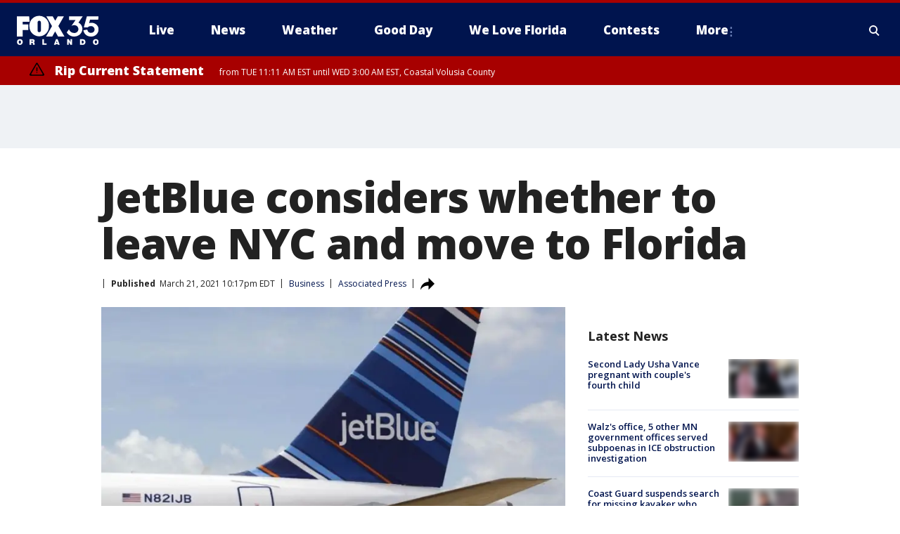

--- FILE ---
content_type: text/html
request_url: https://www.credible.com/partners-widgets/credit-card/rich-cta/?variation=copy-only&credclid=e9323a11-ca69-4ead-b3af-fc6d823f33af&credsessid=5e53da30-ee3f-4f5c-8d7a-5176d1987025&uniqueId=credible-322751fc-1462-4c79-ab75-9a6ca643d8e0&theme=fox&pageUrl=https%3A%2F%2Fwww.fox35orlando.com%2Fnews%2Fjetblue-considers-whether-to-leave-nyc-and-move-to-florida&partnerPageUrl=https%3A%2F%2Fwww.fox35orlando.com%2Fnews%2Fjetblue-considers-whether-to-leave-nyc-and-move-to-florida&widget_id=CredibleSDK_widget_1768962993776&meta_contentId=a33b19a1-0f43-5226-9433-d98f71bf4db2&meta_articleTitle=JetBlue%20considers%20whether%20to%20leave%20NYC%20and%20move%20to%20Florida&meta_articleTags=/FTS/Business,/FTS/News,/FTS/Us/Fl&meta_segmentId=undefined
body_size: 540
content:
<!doctype html><html lang="en"><head><meta name="robots" content="noindex,nofollow"><meta charset="utf-8"/><meta http-equiv="X-UA-Compatible" content="IE=edge,chrome=1"/><meta name="viewport" content="width=device-width,initial-scale=1,user-scalable=no"/><meta name="keywords" content="credible"/><title>Credible widget application | Credible®</title><script defer="defer" src="https://cdn.credible.com/partners-widgets/static/js/2533.36a1d9de.js"></script><script defer="defer" src="https://cdn.credible.com/partners-widgets/static/js/6827.160eb225.js"></script><script defer="defer" src="https://cdn.credible.com/partners-widgets/static/js/9886.c7a9fa90.js"></script><script defer="defer" src="https://cdn.credible.com/partners-widgets/static/js/163.34647cec.js"></script><script defer="defer" src="https://cdn.credible.com/partners-widgets/static/js/8168.763b6488.js"></script><script defer="defer" src="https://cdn.credible.com/partners-widgets/static/js/3041.b7be284a.js"></script><script defer="defer" src="https://cdn.credible.com/partners-widgets/static/js/1375.ab8b0caf.js"></script><script defer="defer" src="https://cdn.credible.com/partners-widgets/static/js/3596.fef62f46.js"></script><script defer="defer" src="https://cdn.credible.com/partners-widgets/static/js/6305.a356d3f4.js"></script><script defer="defer" src="https://cdn.credible.com/partners-widgets/static/js/7437.d22d12b1.js"></script><script defer="defer" src="https://cdn.credible.com/partners-widgets/static/js/6898.15af6afc.js"></script><script defer="defer" src="https://cdn.credible.com/partners-widgets/static/js/3395.ee0f7889.js"></script><script defer="defer" src="https://cdn.credible.com/partners-widgets/static/js/8315.0e16cfa7.js"></script><script defer="defer" src="https://cdn.credible.com/partners-widgets/static/js/1700.693e613a.js"></script><script defer="defer" src="https://cdn.credible.com/partners-widgets/static/js/441.002253fb.js"></script><script defer="defer" src="https://cdn.credible.com/partners-widgets/static/js/3231.22780881.js"></script><script defer="defer" src="https://cdn.credible.com/partners-widgets/static/js/9186.76ce910d.js"></script><script defer="defer" src="https://cdn.credible.com/partners-widgets/static/js/4074.96db33f2.js"></script><script defer="defer" src="https://cdn.credible.com/partners-widgets/static/js/5685.b6e20c2a.js"></script><script defer="defer" src="https://cdn.credible.com/partners-widgets/static/js/6444.597ee53c.js"></script><script defer="defer" src="https://cdn.credible.com/partners-widgets/static/js/5802.b06e7f01.js"></script><script defer="defer" src="https://cdn.credible.com/partners-widgets/static/js/278.3e09ce28.js"></script><script defer="defer" src="https://cdn.credible.com/partners-widgets/static/js/3802.c44b7e1f.js"></script><script defer="defer" src="https://cdn.credible.com/partners-widgets/static/js/9679.d622516b.js"></script><script defer="defer" src="https://cdn.credible.com/partners-widgets/static/js/4709.ce235dc5.js"></script><script defer="defer" src="https://cdn.credible.com/partners-widgets/static/js/credit-card-rich-cta.4414773f.js"></script><link href="https://cdn.credible.com/partners-widgets/static/css/6827.28204080.css" rel="stylesheet"><link href="https://cdn.credible.com/partners-widgets/static/css/4178.5871956a.css" rel="stylesheet"><link href="https://cdn.credible.com/partners-widgets/static/css/4074.fd713063.css" rel="stylesheet"><link href="https://cdn.credible.com/partners-widgets/static/css/4709.bdea597a.css" rel="stylesheet"><link href="https://cdn.credible.com/partners-widgets/static/css/credit-card-rich-cta.96a6b56f.css" rel="stylesheet"></head><body><noscript>You need to enable JavaScript to run this app.</noscript><div id="root"></div></body></html>

--- FILE ---
content_type: text/css
request_url: https://cdn.credible.com/partners-widgets/static/css/6827.28204080.css
body_size: 13098
content:
.credible3a11y_theme__dAlpv{--primary100:var(--primary-color-100,var(--primary-color,#fde7e3));--primary300:var(--primary-color-300,var(--primary-color,#fbc5bb));--primary500:var(--primary-color-500,var(--primary-color,#f27935));--primary700:var(--primary-color-700,var(--primary-color,#ee6223));--secondary100:var(--secondary-color-100,var(--secondary-color,#eaf6f9));--secondary300:var(--secondary-color-300,var(--secondary-color,#c7e8eb));--secondary500:var(--secondary-color-500,var(--secondary-color,#2f7b8a));--secondary700:var(--secondary-color-700,var(--secondary-color,#014452));--yellow100:#ffedbd;--yellow300:#ffd25b;--yellow500:#fba929;--yellow700:#8d6238;--green100:#e6f4ed;--green300:#c0e3d2;--green500:#317d75;--green700:#015a4d;--red100:#fde7e3;--red300:#fbc5bb;--red500:#d43516;--red700:#7f200d;--white:#fff;--neutral50:#fafafa;--neutral100:#f5f8fb;--neutral200:#f9f6ee;--neutral300:#dadfe3;--neutral400:#a6a6a6;--neutral500:#717171;--neutral700:#404040;--defaultFontStyle:normal;--defaultFontVariant:normal;--defaultFontWeight:var(--custom-font-weight,400);--defaultFontSize:16px;--defaultLineHeight:1.6;--regularFontWeight:var(--custom-regular-font-weight,var(--defaultFontWeight));--semiBoldFontWeight:var(--custom-semi-bold-font-weight,var(--defaultFontWeight));--boldFontWeight:var(--custom-bold-font-weight,var(--defaultFontWeight));--extraBoldFontWeight:var(--custom-extra-bold-font-weight,var(--defaultFontWeight));--regularFontFamily:var(--custom-regular-font-family,Sailec-Regular,sans-serif);--semiBoldFontFamily:var(--custom-semi-bold-font-family,Sailec-Medium,sans-serif);--boldFontFamily:var(--custom-bold-font-family,Sailec-Bold,sans-serif);--extraBoldFontFamily:var(--custom-extra-bold-font-family,Sailec-Bold,sans-serif);--regular:var(--defaultFontStyle) var(--defaultFontVariant) var(--regularFontWeight) var(--defaultFontSize)/var(--defaultLineHeight) var(--regularFontFamily);--semiBold:var(--defaultFontStyle) var(--defaultFontVariant) var(--semiBoldFontWeight) var(--defaultFontSize)/var(--defaultLineHeight) var(--semiBoldFontFamily);--bold:var(--defaultFontStyle) var(--defaultFontVariant) var(--boldFontWeight) var(--defaultFontSize)/var(--defaultLineHeight) var(--boldFontFamily);--extraBold:var(--defaultFontStyle) var(--defaultFontVariant) var(--extraBoldFontWeight) var(--defaultFontSize)/var(--defaultLineHeight) var(--extraBoldFontFamily);--disclaimer:12px;--bodySmall:14px;--body:16px;--bodyLarge:18px;--heading:18px;--medium:24px;--large:26px;--xLarge:35px;--lineRegular:1.6;--lineShort:1.3;--letterSpacingLoose:2.5px;--letterSpacingRegular:0;--letterSpacingTight:-0.3px;--letterSpacingTighter:-0.5px;--radius:4px;--radiusMedium:6px;--radiusBig:8px;--regularBorder:solid 1px;--x0:4px;--x1:8px;--x2:16px;--x3:24px;--x4:32px;--x5:40px;--x6:48px;--x7:56px;--x8:64px;--react-button-transparent-bg:#0000;--react-button-border:solid 1px var(--primary500);--react-button-line-height:22px;--react-button-border-radius:4px;--react-button-box-shadow:inheret;--react-button-outline:1px auto #005fcc;--outline:#005fcc auto 1px;color:var(--neutral700);font:var(--regular)}@media screen and (min-width:768px){.credible3a11y_theme__dAlpv{--heading:20px;--large:32px;--xLarge:42px}}.credible3a11y_theme__dAlpv :focus-visible{outline:var(--outline)}.credible3a11y_theme__dAlpv .regular{font:var(--regular)}.credible3a11y_theme__dAlpv .semiBold{font:var(--semiBold)}.credible3a11y_theme__dAlpv .bold{font:var(--bold)}.credible3a11y_theme__dAlpv .extraBold{font:var(--extraBold)}.credible3a11y_theme__dAlpv .disclaimer{font-size:var(--disclaimer);line-height:var(--lineRegular)}.credible3a11y_theme__dAlpv .capsHeading{letter-spacing:var(--letterSpacingLoose);text-transform:uppercase}.credible3a11y_theme__dAlpv .bodySmall,.credible3a11y_theme__dAlpv .capsHeading{font-size:var(--bodySmall);line-height:var(--lineRegular)}.credible3a11y_theme__dAlpv .body{font-size:var(--body);line-height:var(--lineRegular)}.credible3a11y_theme__dAlpv .bodyLarge{font-size:var(--bodyLarge);line-height:var(--lineRegular)}.credible3a11y_theme__dAlpv .heading{font-size:var(--heading);letter-spacing:var(--letterSpacingTight);line-height:var(--lineShort)}.credible3a11y_theme__dAlpv .medium{font-size:var(--medium);letter-spacing:var(--letterSpacingTight);line-height:var(--lineShort)}.credible3a11y_theme__dAlpv .large{font-size:var(--large)}.credible3a11y_theme__dAlpv .large,.credible3a11y_theme__dAlpv .xLarge{letter-spacing:var(--letterSpacingTighter);line-height:var(--lineShort)}.credible3a11y_theme__dAlpv .xLarge{font-size:var(--xLarge)}.credible3a11y_theme__dAlpv .bgPrimary100{background-color:var(--primary100);color:var(--neutral700);stroke:var(--neutral700)}.credible3a11y_theme__dAlpv .bgPrimary300{background-color:var(--primary300);color:var(--neutral700);stroke:var(--neutral700)}.credible3a11y_theme__dAlpv .bgPrimary500{background-color:var(--primary500);color:var(--white);stroke:var(--white)}.credible3a11y_theme__dAlpv .bgPrimary700{background-color:var(--primary700);color:var(--white);stroke:var(--white)}.credible3a11y_theme__dAlpv .bgSecondary100{background-color:var(--secondary100);color:var(--neutral700);stroke:var(--neutral700)}.credible3a11y_theme__dAlpv .bgSecondary300{background-color:var(--secondary300);color:var(--neutral700);stroke:var(--neutral700)}.credible3a11y_theme__dAlpv .bgSecondary500{background-color:var(--secondary500);color:var(--white);stroke:var(--white)}.credible3a11y_theme__dAlpv .bgSecondary700{background-color:var(--secondary700);color:var(--white);stroke:var(--white)}.credible3a11y_theme__dAlpv .bgWarning100{background-color:var(--yellow100);color:var(--neutral700);stroke:var(--neutral700)}.credible3a11y_theme__dAlpv .bgWarning300{background-color:var(--yellow300);color:var(--neutral700);stroke:var(--neutral700)}.credible3a11y_theme__dAlpv .bgWarning500{background-color:var(--yellow500);color:var(--neutral700);stroke:var(--neutral700)}.credible3a11y_theme__dAlpv .bgWarning700{background-color:var(--yellow700);color:var(--white);stroke:var(--white)}.credible3a11y_theme__dAlpv .bgSuccess100{background-color:var(--green100);color:var(--neutral700);stroke:var(--neutral700)}.credible3a11y_theme__dAlpv .bgSuccess300{background-color:var(--green300);color:var(--neutral700);stroke:var(--neutral700)}.credible3a11y_theme__dAlpv .bgSuccess500{background-color:var(--green500);color:var(--white);stroke:var(--white)}.credible3a11y_theme__dAlpv .bgSuccess700{background-color:var(--green700);color:var(--white);stroke:var(--white)}.credible3a11y_theme__dAlpv .bgError100{background-color:var(--red100);color:var(--neutral700);stroke:var(--neutral700)}.credible3a11y_theme__dAlpv .bgError300{background-color:var(--red300);color:var(--neutral700);stroke:var(--neutral700)}.credible3a11y_theme__dAlpv .bgError500{background-color:var(--red500);color:var(--white);stroke:var(--white)}.credible3a11y_theme__dAlpv .bgError700{background-color:var(--red700);color:var(--white);stroke:var(--white)}.credible3a11y_theme__dAlpv .bgWhite{background-color:var(--white);color:var(--neutral700);stroke:var(--neutral700)}.credible3a11y_theme__dAlpv .bgNeutral50{background-color:var(--neutral50);color:var(--neutral700);stroke:var(--neutral700)}.credible3a11y_theme__dAlpv .bgNeutral100{background-color:var(--neutral100);color:var(--neutral700);stroke:var(--neutral700)}.credible3a11y_theme__dAlpv .bgNeutral200{background-color:var(--neutral200);color:var(--neutral700);stroke:var(--neutral700)}.credible3a11y_theme__dAlpv .bgNeutral300{background-color:var(--neutral300);color:var(--neutral700);stroke:var(--neutral700)}.credible3a11y_theme__dAlpv .bgNeutral400{background-color:var(--neutral400);color:var(--white);stroke:var(--white)}.credible3a11y_theme__dAlpv .bgNeutral500{background-color:var(--neutral500);color:var(--white);stroke:var(--white)}.credible3a11y_theme__dAlpv .bgNeutral700{background-color:var(--neutral700);color:var(--white);stroke:var(--white)}.credible3a11y_theme__dAlpv .borderPrimary100{border:var(--regularBorder);border-color:var(--primary100)}.credible3a11y_theme__dAlpv .borderPrimary300{border:var(--regularBorder);border-color:var(--primary300)}.credible3a11y_theme__dAlpv .borderPrimary500{border:var(--regularBorder);border-color:var(--primary500)}.credible3a11y_theme__dAlpv .borderPrimary700{border:var(--regularBorder);border-color:var(--primary700)}.credible3a11y_theme__dAlpv .borderSecondary100{border:var(--regularBorder);border-color:var(--secondary100)}.credible3a11y_theme__dAlpv .borderSecondary300{border:var(--regularBorder);border-color:var(--secondary300)}.credible3a11y_theme__dAlpv .borderSecondary500{border:var(--regularBorder);border-color:var(--secondary500)}.credible3a11y_theme__dAlpv .borderSecondary700{border:var(--regularBorder);border-color:var(--secondary700)}.credible3a11y_theme__dAlpv .borderWarning100{border:var(--regularBorder);border-color:var(--yellow100)}.credible3a11y_theme__dAlpv .borderWarning300{border:var(--regularBorder);border-color:var(--yellow300)}.credible3a11y_theme__dAlpv .borderWarning500{border:var(--regularBorder);border-color:var(--yellow500)}.credible3a11y_theme__dAlpv .borderWarning700{border:var(--regularBorder);border-color:var(--yellow700)}.credible3a11y_theme__dAlpv .borderSuccess100{border:var(--regularBorder);border-color:var(--green100)}.credible3a11y_theme__dAlpv .borderSuccess300{border:var(--regularBorder);border-color:var(--green300)}.credible3a11y_theme__dAlpv .borderSuccess500{border:var(--regularBorder);border-color:var(--green500)}.credible3a11y_theme__dAlpv .borderSuccess700{border:var(--regularBorder);border-color:var(--green700)}.credible3a11y_theme__dAlpv .borderError100{border:var(--regularBorder);border-color:var(--red100)}.credible3a11y_theme__dAlpv .borderError300{border:var(--regularBorder);border-color:var(--red300)}.credible3a11y_theme__dAlpv .borderError500{border:var(--regularBorder);border-color:var(--red500)}.credible3a11y_theme__dAlpv .borderError700{border:var(--regularBorder);border-color:var(--red700)}.credible3a11y_theme__dAlpv .borderWhite{border:var(--regularBorder);border-color:var(--white)}.credible3a11y_theme__dAlpv .borderNeutral50{border:var(--regularBorder);border-color:var(--neutral50)}.credible3a11y_theme__dAlpv .borderNeutral100{border:var(--regularBorder);border-color:var(--neutral100)}.credible3a11y_theme__dAlpv .borderNeutral200{border:var(--regularBorder);border-color:var(--neutral200)}.credible3a11y_theme__dAlpv .borderNeutral300{border:var(--regularBorder);border-color:var(--neutral300)}.credible3a11y_theme__dAlpv .borderNeutral400{border:var(--regularBorder);border-color:var(--neutral400)}.credible3a11y_theme__dAlpv .borderNeutral500{border:var(--regularBorder);border-color:var(--neutral500)}.credible3a11y_theme__dAlpv .borderNeutral700{border:var(--regularBorder);border-color:var(--neutral700)}.credible3a11y_theme__dAlpv .primary100{color:var(--primary100);stroke:var(--primary100)}.credible3a11y_theme__dAlpv .primary300{color:var(--primary300);stroke:var(--primary300)}.credible3a11y_theme__dAlpv .primary500{color:var(--primary500);stroke:var(--primary500)}.credible3a11y_theme__dAlpv .primary700{color:var(--primary700);stroke:var(--primary700)}.credible3a11y_theme__dAlpv .secondary100{color:var(--secondary100);stroke:var(--secondary100)}.credible3a11y_theme__dAlpv .secondary300{color:var(--secondary300);stroke:var(--secondary300)}.credible3a11y_theme__dAlpv .secondary500{color:var(--secondary500);stroke:var(--secondary500)}.credible3a11y_theme__dAlpv .secondary700{color:var(--secondary700);stroke:var(--secondary700)}.credible3a11y_theme__dAlpv .warning100{color:var(--yellow100);stroke:var(--yellow100)}.credible3a11y_theme__dAlpv .warning300{color:var(--yellow300);stroke:var(--yellow300)}.credible3a11y_theme__dAlpv .warning500{color:var(--yellow500);stroke:var(--yellow500)}.credible3a11y_theme__dAlpv .warning700{color:var(--yellow700);stroke:var(--yellow700)}.credible3a11y_theme__dAlpv .success100{color:var(--green100);stroke:var(--green100)}.credible3a11y_theme__dAlpv .success300{color:var(--green300);stroke:var(--green300)}.credible3a11y_theme__dAlpv .success500{color:var(--green500);stroke:var(--green500)}.credible3a11y_theme__dAlpv .success700{color:var(--green700);stroke:var(--green700)}.credible3a11y_theme__dAlpv .error100{color:var(--red100);stroke:var(--red100)}.credible3a11y_theme__dAlpv .error300{color:var(--red300);stroke:var(--red300)}.credible3a11y_theme__dAlpv .error500{color:var(--red500);stroke:var(--red500)}.credible3a11y_theme__dAlpv .error700{color:var(--red700);stroke:var(--red700)}.credible3a11y_theme__dAlpv .white{color:var(--white);stroke:var(--white)}.credible3a11y_theme__dAlpv .neutral50{color:var(--neutral50);stroke:var(--neutral50)}.credible3a11y_theme__dAlpv .neutral100{color:var(--neutral100);stroke:var(--neutral100)}.credible3a11y_theme__dAlpv .neutral200{color:var(--neutral200);stroke:var(--neutral200)}.credible3a11y_theme__dAlpv .neutral300{color:var(--neutral300);stroke:var(--neutral300)}.credible3a11y_theme__dAlpv .neutral400{color:var(--neutral400);stroke:var(--neutral400)}.credible3a11y_theme__dAlpv .neutral500{color:var(--neutral500);stroke:var(--neutral500)}.credible3a11y_theme__dAlpv .neutral700{color:var(--neutral700);stroke:var(--neutral700)}.credible3a11y_theme__dAlpv .roundEdges{border-radius:var(--radius)}.credible3a11y_theme__dAlpv .roundEdgesMedium{border-radius:var(--radiusMedium)}.credible3a11y_theme__dAlpv .roundEdgesBig{border-radius:var(--radiusBig)}.credible3a11y_theme__dAlpv .border{border:var(--regularBorder)}.credible3a11y_theme__dAlpv .block{display:block}.credible3a11y_theme__dAlpv .flex{display:flex}.credible3a11y_theme__dAlpv .inline{display:inline}.credible3a11y_theme__dAlpv .inlineBlock{display:inline-block}.credible3a11y_theme__dAlpv .inlineFlex{display:inline-flex}.credible3a11y_theme__dAlpv .fullWidth{box-sizing:border-box;width:100%}.credible3a11y_theme__dAlpv .centered{margin-left:auto;margin-right:auto}.credible3a11y_theme__dAlpv .alignCenter{text-align:center}.credible3a11y_theme__dAlpv .alignLeft{text-align:left}.credible3a11y_theme__dAlpv .alignRight{text-align:right}html[data-embedded] .credible3a11y_theme__dAlpv{--react-button-disabled-filter:grayscale(1) opacity(0.5);--react-button-hover-filter:contrast(1.5)}.credible3a11y_theme__dAlpv{--primary100:var(--primary-color-100,var(--primary-color,#f9eef0));--primary300:var(--primary-color-300,var(--primary-color,#eccbd1));--primary500:var(--primary-color-500,var(--primary-color,#c15165));--primary700:var(--primary-color-700,var(--primary-color,#74313d))}@font-face{font-display:swap;font-family:Sailec-Bold;font-style:normal;font-weight:400;src:url(https://cdn.credible.com/partners-widgets/static/media/sailec-bold.2d832d6faa8d887afcf1.eot);src:url(https://cdn.credible.com/partners-widgets/static/media/sailec-bold.2d832d6faa8d887afcf1.eot?#iefix) format("embedded-opentype"),url(https://cdn.credible.com/partners-widgets/static/media/sailec-bold.38c756d642894f4eb73a.woff2) format("woff2"),url(https://cdn.credible.com/partners-widgets/static/media/sailec-bold.4cbf22fd37f3fe82264b.woff) format("woff"),url(https://cdn.credible.com/partners-widgets/static/media/sailec-bold.4b68ce60d78f5b4b91f4.ttf) format("truetype")}@font-face{font-display:swap;font-family:Sailec-Medium;font-style:normal;font-weight:400;src:url(https://cdn.credible.com/partners-widgets/static/media/sailec-medium.627c619f2dc1b68dd725.eot);src:url(https://cdn.credible.com/partners-widgets/static/media/sailec-medium.627c619f2dc1b68dd725.eot?#iefix) format("embedded-opentype"),url(https://cdn.credible.com/partners-widgets/static/media/sailec-medium.628f75de64a1bc4e2e4b.woff2) format("woff2"),url(https://cdn.credible.com/partners-widgets/static/media/sailec-medium.78df87b55f65713fdb35.woff) format("woff"),url(https://cdn.credible.com/partners-widgets/static/media/sailec-medium.cc9e4c5b54d7f23fca7b.ttf) format("truetype")}@font-face{font-display:swap;font-family:Sailec-Regular;font-style:normal;font-weight:400;src:url(https://cdn.credible.com/partners-widgets/static/media/sailec-regular.fbd9262ba3e9e671a48e.eot);src:url(https://cdn.credible.com/partners-widgets/static/media/sailec-regular.fbd9262ba3e9e671a48e.eot?#iefix) format("embedded-opentype"),url(https://cdn.credible.com/partners-widgets/static/media/sailec-regular.35e211512e80a330ec34.woff2) format("woff2"),url(https://cdn.credible.com/partners-widgets/static/media/sailec-regular.1ddfcee0d38ed57e3903.woff) format("woff"),url(https://cdn.credible.com/partners-widgets/static/media/sailec-regular.3348a2a6d8cb93dfd052.ttf) format("truetype")}.credible3_theme__UyuhD{--primary100:var(--primary-color-100,var(--primary-color,#fde7e3));--primary300:var(--primary-color-300,var(--primary-color,#fbc5bb));--primary500:var(--primary-color-500,var(--primary-color,#f27935));--primary700:var(--primary-color-700,var(--primary-color,#ee6223));--secondary100:var(--secondary-color-100,var(--secondary-color,#eaf6f9));--secondary300:var(--secondary-color-300,var(--secondary-color,#c7e8eb));--secondary500:var(--secondary-color-500,var(--secondary-color,#2f7b8a));--secondary700:var(--secondary-color-700,var(--secondary-color,#014452));--yellow100:#ffedbd;--yellow300:#ffd25b;--yellow500:#fba929;--yellow700:#8d6238;--green100:#e6f4ed;--green300:#c0e3d2;--green500:#317d75;--green700:#015a4d;--red100:#fde7e3;--red300:#fbc5bb;--red500:#d43516;--red700:#7f200d;--white:#fff;--neutral50:#fafafa;--neutral100:#f5f8fb;--neutral200:#f9f6ee;--neutral300:#dadfe3;--neutral400:#a6a6a6;--neutral500:#717171;--neutral700:#404040;--defaultFontStyle:normal;--defaultFontVariant:normal;--defaultFontWeight:var(--custom-font-weight,400);--defaultFontSize:16px;--defaultLineHeight:1.6;--regularFontWeight:var(--custom-regular-font-weight,var(--defaultFontWeight));--semiBoldFontWeight:var(--custom-semi-bold-font-weight,var(--defaultFontWeight));--boldFontWeight:var(--custom-bold-font-weight,var(--defaultFontWeight));--extraBoldFontWeight:var(--custom-extra-bold-font-weight,var(--defaultFontWeight));--regularFontFamily:var(--custom-regular-font-family,Sailec-Regular,sans-serif);--semiBoldFontFamily:var(--custom-semi-bold-font-family,Sailec-Medium,sans-serif);--boldFontFamily:var(--custom-bold-font-family,Sailec-Bold,sans-serif);--extraBoldFontFamily:var(--custom-extra-bold-font-family,Sailec-Bold,sans-serif);--regular:var(--defaultFontStyle) var(--defaultFontVariant) var(--regularFontWeight) var(--defaultFontSize)/var(--defaultLineHeight) var(--regularFontFamily);--semiBold:var(--defaultFontStyle) var(--defaultFontVariant) var(--semiBoldFontWeight) var(--defaultFontSize)/var(--defaultLineHeight) var(--semiBoldFontFamily);--bold:var(--defaultFontStyle) var(--defaultFontVariant) var(--boldFontWeight) var(--defaultFontSize)/var(--defaultLineHeight) var(--boldFontFamily);--extraBold:var(--defaultFontStyle) var(--defaultFontVariant) var(--extraBoldFontWeight) var(--defaultFontSize)/var(--defaultLineHeight) var(--extraBoldFontFamily);--disclaimer:12px;--bodySmall:14px;--body:16px;--bodyLarge:18px;--heading:18px;--medium:24px;--large:26px;--xLarge:35px;--lineRegular:1.6;--lineShort:1.3;--letterSpacingLoose:2.5px;--letterSpacingRegular:0;--letterSpacingTight:-0.3px;--letterSpacingTighter:-0.5px;--radius:4px;--radiusMedium:6px;--radiusBig:8px;--regularBorder:solid 1px;--x0:4px;--x1:8px;--x2:16px;--x3:24px;--x4:32px;--x5:40px;--x6:48px;--x7:56px;--x8:64px;--react-button-transparent-bg:#0000;--react-button-border:solid 1px var(--primary500);--react-button-line-height:22px;--react-button-border-radius:4px;--react-button-box-shadow:inheret;--react-button-outline:1px auto #005fcc;--outline:#005fcc auto 1px;color:var(--neutral700);font:var(--regular)}@media screen and (min-width:768px){.credible3_theme__UyuhD{--heading:20px;--large:32px;--xLarge:42px}}.credible3_theme__UyuhD :focus-visible{outline:var(--outline)}.credible3_theme__UyuhD .regular{font:var(--regular)}.credible3_theme__UyuhD .semiBold{font:var(--semiBold)}.credible3_theme__UyuhD .bold{font:var(--bold)}.credible3_theme__UyuhD .extraBold{font:var(--extraBold)}.credible3_theme__UyuhD .disclaimer{font-size:var(--disclaimer);line-height:var(--lineRegular)}.credible3_theme__UyuhD .capsHeading{letter-spacing:var(--letterSpacingLoose);text-transform:uppercase}.credible3_theme__UyuhD .bodySmall,.credible3_theme__UyuhD .capsHeading{font-size:var(--bodySmall);line-height:var(--lineRegular)}.credible3_theme__UyuhD .body{font-size:var(--body);line-height:var(--lineRegular)}.credible3_theme__UyuhD .bodyLarge{font-size:var(--bodyLarge);line-height:var(--lineRegular)}.credible3_theme__UyuhD .heading{font-size:var(--heading)}.credible3_theme__UyuhD .heading,.credible3_theme__UyuhD .medium{letter-spacing:var(--letterSpacingTight);line-height:var(--lineShort)}.credible3_theme__UyuhD .medium{font-size:var(--medium)}.credible3_theme__UyuhD .large{font-size:var(--large)}.credible3_theme__UyuhD .large,.credible3_theme__UyuhD .xLarge{letter-spacing:var(--letterSpacingTighter);line-height:var(--lineShort)}.credible3_theme__UyuhD .xLarge{font-size:var(--xLarge)}.credible3_theme__UyuhD .bgPrimary100{background-color:var(--primary100);color:var(--neutral700);stroke:var(--neutral700)}.credible3_theme__UyuhD .bgPrimary300{background-color:var(--primary300);color:var(--neutral700);stroke:var(--neutral700)}.credible3_theme__UyuhD .bgPrimary500{background-color:var(--primary500);color:var(--white);stroke:var(--white)}.credible3_theme__UyuhD .bgPrimary700{background-color:var(--primary700);color:var(--white);stroke:var(--white)}.credible3_theme__UyuhD .bgSecondary100{background-color:var(--secondary100);color:var(--neutral700);stroke:var(--neutral700)}.credible3_theme__UyuhD .bgSecondary300{background-color:var(--secondary300);color:var(--neutral700);stroke:var(--neutral700)}.credible3_theme__UyuhD .bgSecondary500{background-color:var(--secondary500);color:var(--white);stroke:var(--white)}.credible3_theme__UyuhD .bgSecondary700{background-color:var(--secondary700);color:var(--white);stroke:var(--white)}.credible3_theme__UyuhD .bgWarning100{background-color:var(--yellow100);color:var(--neutral700);stroke:var(--neutral700)}.credible3_theme__UyuhD .bgWarning300{background-color:var(--yellow300);color:var(--neutral700);stroke:var(--neutral700)}.credible3_theme__UyuhD .bgWarning500{background-color:var(--yellow500);color:var(--neutral700);stroke:var(--neutral700)}.credible3_theme__UyuhD .bgWarning700{background-color:var(--yellow700);color:var(--white);stroke:var(--white)}.credible3_theme__UyuhD .bgSuccess100{background-color:var(--green100);color:var(--neutral700);stroke:var(--neutral700)}.credible3_theme__UyuhD .bgSuccess300{background-color:var(--green300);color:var(--neutral700);stroke:var(--neutral700)}.credible3_theme__UyuhD .bgSuccess500{background-color:var(--green500);color:var(--white);stroke:var(--white)}.credible3_theme__UyuhD .bgSuccess700{background-color:var(--green700);color:var(--white);stroke:var(--white)}.credible3_theme__UyuhD .bgError100{background-color:var(--red100);color:var(--neutral700);stroke:var(--neutral700)}.credible3_theme__UyuhD .bgError300{background-color:var(--red300);color:var(--neutral700);stroke:var(--neutral700)}.credible3_theme__UyuhD .bgError500{background-color:var(--red500);color:var(--white);stroke:var(--white)}.credible3_theme__UyuhD .bgError700{background-color:var(--red700);color:var(--white);stroke:var(--white)}.credible3_theme__UyuhD .bgWhite{background-color:var(--white);color:var(--neutral700);stroke:var(--neutral700)}.credible3_theme__UyuhD .bgNeutral50{background-color:var(--neutral50);color:var(--neutral700);stroke:var(--neutral700)}.credible3_theme__UyuhD .bgNeutral100{background-color:var(--neutral100);color:var(--neutral700);stroke:var(--neutral700)}.credible3_theme__UyuhD .bgNeutral200{background-color:var(--neutral200);color:var(--neutral700);stroke:var(--neutral700)}.credible3_theme__UyuhD .bgNeutral300{background-color:var(--neutral300);color:var(--neutral700);stroke:var(--neutral700)}.credible3_theme__UyuhD .bgNeutral400{background-color:var(--neutral400);color:var(--white);stroke:var(--white)}.credible3_theme__UyuhD .bgNeutral500{background-color:var(--neutral500);color:var(--white);stroke:var(--white)}.credible3_theme__UyuhD .bgNeutral700{background-color:var(--neutral700);color:var(--white);stroke:var(--white)}.credible3_theme__UyuhD .borderPrimary100{border:var(--regularBorder);border-color:var(--primary100)}.credible3_theme__UyuhD .borderPrimary300{border:var(--regularBorder);border-color:var(--primary300)}.credible3_theme__UyuhD .borderPrimary500{border:var(--regularBorder);border-color:var(--primary500)}.credible3_theme__UyuhD .borderPrimary700{border:var(--regularBorder);border-color:var(--primary700)}.credible3_theme__UyuhD .borderSecondary100{border:var(--regularBorder);border-color:var(--secondary100)}.credible3_theme__UyuhD .borderSecondary300{border:var(--regularBorder);border-color:var(--secondary300)}.credible3_theme__UyuhD .borderSecondary500{border:var(--regularBorder);border-color:var(--secondary500)}.credible3_theme__UyuhD .borderSecondary700{border:var(--regularBorder);border-color:var(--secondary700)}.credible3_theme__UyuhD .borderWarning100{border:var(--regularBorder);border-color:var(--yellow100)}.credible3_theme__UyuhD .borderWarning300{border:var(--regularBorder);border-color:var(--yellow300)}.credible3_theme__UyuhD .borderWarning500{border:var(--regularBorder);border-color:var(--yellow500)}.credible3_theme__UyuhD .borderWarning700{border:var(--regularBorder);border-color:var(--yellow700)}.credible3_theme__UyuhD .borderSuccess100{border:var(--regularBorder);border-color:var(--green100)}.credible3_theme__UyuhD .borderSuccess300{border:var(--regularBorder);border-color:var(--green300)}.credible3_theme__UyuhD .borderSuccess500{border:var(--regularBorder);border-color:var(--green500)}.credible3_theme__UyuhD .borderSuccess700{border:var(--regularBorder);border-color:var(--green700)}.credible3_theme__UyuhD .borderError100{border:var(--regularBorder);border-color:var(--red100)}.credible3_theme__UyuhD .borderError300{border:var(--regularBorder);border-color:var(--red300)}.credible3_theme__UyuhD .borderError500{border:var(--regularBorder);border-color:var(--red500)}.credible3_theme__UyuhD .borderError700{border:var(--regularBorder);border-color:var(--red700)}.credible3_theme__UyuhD .borderWhite{border:var(--regularBorder);border-color:var(--white)}.credible3_theme__UyuhD .borderNeutral50{border:var(--regularBorder);border-color:var(--neutral50)}.credible3_theme__UyuhD .borderNeutral100{border:var(--regularBorder);border-color:var(--neutral100)}.credible3_theme__UyuhD .borderNeutral200{border:var(--regularBorder);border-color:var(--neutral200)}.credible3_theme__UyuhD .borderNeutral300{border:var(--regularBorder);border-color:var(--neutral300)}.credible3_theme__UyuhD .borderNeutral400{border:var(--regularBorder);border-color:var(--neutral400)}.credible3_theme__UyuhD .borderNeutral500{border:var(--regularBorder);border-color:var(--neutral500)}.credible3_theme__UyuhD .borderNeutral700{border:var(--regularBorder);border-color:var(--neutral700)}.credible3_theme__UyuhD .primary100{color:var(--primary100);stroke:var(--primary100)}.credible3_theme__UyuhD .primary300{color:var(--primary300);stroke:var(--primary300)}.credible3_theme__UyuhD .primary500{color:var(--primary500);stroke:var(--primary500)}.credible3_theme__UyuhD .primary700{color:var(--primary700);stroke:var(--primary700)}.credible3_theme__UyuhD .secondary100{color:var(--secondary100);stroke:var(--secondary100)}.credible3_theme__UyuhD .secondary300{color:var(--secondary300);stroke:var(--secondary300)}.credible3_theme__UyuhD .secondary500{color:var(--secondary500);stroke:var(--secondary500)}.credible3_theme__UyuhD .secondary700{color:var(--secondary700);stroke:var(--secondary700)}.credible3_theme__UyuhD .warning100{color:var(--yellow100);stroke:var(--yellow100)}.credible3_theme__UyuhD .warning300{color:var(--yellow300);stroke:var(--yellow300)}.credible3_theme__UyuhD .warning500{color:var(--yellow500);stroke:var(--yellow500)}.credible3_theme__UyuhD .warning700{color:var(--yellow700);stroke:var(--yellow700)}.credible3_theme__UyuhD .success100{color:var(--green100);stroke:var(--green100)}.credible3_theme__UyuhD .success300{color:var(--green300);stroke:var(--green300)}.credible3_theme__UyuhD .success500{color:var(--green500);stroke:var(--green500)}.credible3_theme__UyuhD .success700{color:var(--green700);stroke:var(--green700)}.credible3_theme__UyuhD .error100{color:var(--red100);stroke:var(--red100)}.credible3_theme__UyuhD .error300{color:var(--red300);stroke:var(--red300)}.credible3_theme__UyuhD .error500{color:var(--red500);stroke:var(--red500)}.credible3_theme__UyuhD .error700{color:var(--red700);stroke:var(--red700)}.credible3_theme__UyuhD .white{color:var(--white);stroke:var(--white)}.credible3_theme__UyuhD .neutral50{color:var(--neutral50);stroke:var(--neutral50)}.credible3_theme__UyuhD .neutral100{color:var(--neutral100);stroke:var(--neutral100)}.credible3_theme__UyuhD .neutral200{color:var(--neutral200);stroke:var(--neutral200)}.credible3_theme__UyuhD .neutral300{color:var(--neutral300);stroke:var(--neutral300)}.credible3_theme__UyuhD .neutral400{color:var(--neutral400);stroke:var(--neutral400)}.credible3_theme__UyuhD .neutral500{color:var(--neutral500);stroke:var(--neutral500)}.credible3_theme__UyuhD .neutral700{color:var(--neutral700);stroke:var(--neutral700)}.credible3_theme__UyuhD .roundEdges{border-radius:var(--radius)}.credible3_theme__UyuhD .roundEdgesMedium{border-radius:var(--radiusMedium)}.credible3_theme__UyuhD .roundEdgesBig{border-radius:var(--radiusBig)}.credible3_theme__UyuhD .border{border:var(--regularBorder)}.credible3_theme__UyuhD .block{display:block}.credible3_theme__UyuhD .flex{display:flex}.credible3_theme__UyuhD .inline{display:inline}.credible3_theme__UyuhD .inlineBlock{display:inline-block}.credible3_theme__UyuhD .inlineFlex{display:inline-flex}.credible3_theme__UyuhD .fullWidth{box-sizing:border-box;width:100%}.credible3_theme__UyuhD .centered{margin-left:auto;margin-right:auto}.credible3_theme__UyuhD .alignCenter{text-align:center}.credible3_theme__UyuhD .alignLeft{text-align:left}.credible3_theme__UyuhD .alignRight{text-align:right}html[data-embedded] .credible3_theme__UyuhD{--react-button-disabled-filter:grayscale(1) opacity(0.5);--react-button-hover-filter:contrast(1.5)}.nypost_theme__neuLf{--primary300:var(--primary-color,#c60800);--primary500:var(--primary-color,#c60800);--primary700:var(--primary-color,#c60800);--secondary300:var(--secondary-color,#000);--secondary500:var(--secondary-color,#000);--secondary700:var(--secondary-color,#5e5b5b);--neutral100:#f2f2f2;--react-button-hover-filter:contrast(1.5);--react-button-disabled-filter:grayscale(1) opacity(0.5);--react-button-small-line-height:21px}.nerdwallet_theme__hRWpc{--primary100:var(--primary-color,#e6f3ee);--primary300:var(--primary-color,#008254);--primary500:var(--primary-color,#008254);--primary700:var(--primary-color,#008254);--secondary300:var(--secondary-color,#b8dcff);--secondary500:var(--secondary-color,#005fb9);--secondary700:var(--secondary-color,#005fb9);--react-button-hover-filter:contrast(1.5);--react-button-disabled-filter:grayscale(1) opacity(0.5);--react-button-small-line-height:21px}.bankrate_theme__8Bn9Z{--primary100:var(--primary-color,#f2f7ff);--primary300:var(--primary-color,#e6eeff);--primary500:var(--primary-color,#0157ff);--primary700:var(--primary-color,#00143d);--secondary100:var(--secondary-color,#f2f7ff);--secondary300:var(--secondary-color,#e6eeff);--secondary500:var(--secondary-color,#0157ff);--secondary700:var(--secondary-color,#00143d);--react-button-hover-filter:contrast(1.5);--react-button-disabled-filter:grayscale(1) opacity(0.5);--react-button-small-line-height:21px}.juno_theme__Ju7\+z{--primary100:var(--primary-color,#edf6f5);--primary300:var(--primary-color,#62bdb6);--primary500:var(--primary-color,#278d87);--primary700:var(--primary-color,#1c6561);--secondary100:var(--secondary-color,#f1eaff);--secondary300:var(--secondary-color,#deccff);--secondary500:var(--secondary-color,#3f3356);--secondary700:var(--secondary-color,#00143d);--react-button-small-line-height:21px}.investopedia1_theme__wGIbt{--primary300:var(--primary-color,#2c40d0);--primary500:var(--primary-color,#2c40d0);--primary700:var(--primary-color,#333e8b);--secondary500:var(--secondary-color,#2c40d0);--react-button-hover-filter:contrast(1.5);--react-button-disabled-filter:grayscale(1) opacity(0.5);--react-button-color:#fff;--react-button-line-height:24px;--react-button-small-line-height:21px;--react-button-border-radius:0;--react-button-transparent-bg:#fff}.insider_theme__xfv48{--primary300:var(--primary-color,#4e8df3);--primary500:var(--primary-color,#4e8df3);--primary700:var(--primary-color,#0a6ff9);--secondary500:var(--secondary-color,#4e8df3);--react-button-hover-filter:contrast(1.5);--react-button-disabled-filter:grayscale(1) opacity(0.5);--react-button-small-line-height:21px}.fox1_theme__jb9z6{--primary100:var(--primary-color,#edf6ff);--primary300:var(--primary-color,#294e7d);--primary500:var(--primary-color,#294e7d);--primary700:var(--primary-color,#103462);--secondary100:var(--secondary-color,#edf6ff);--secondary300:var(--secondary-color,#294e7d);--secondary500:var(--secondary-color,#294e7d);--secondary700:var(--secondary-color,#103462);--react-button-hover-filter:contrast(1.5);--react-button-disabled-filter:grayscale(1) opacity(0.5);--react-button-transparent-bg:#fff;--react-button-border-radius:3px;--react-button-line-height:24px;--react-button-small-line-height:21px;--react-button-box-shadow:unset}.foxBusiness_theme__ROs45{--primary100:var(--primary-color,#f1ffed);--primary300:var(--primary-color,#88e886);--primary500:var(--primary-color,#044c03);--primary700:var(--primary-color,#022802);--secondary100:var(--secondary-color,#f1ffed);--secondary300:var(--secondary-color,#88e886);--secondary500:var(--secondary-color,#044c03);--secondary700:var(--secondary-color,#022802);--neutral100:#f5f6f4;--neutral200:#eef1ee;--neutral300:#e4e8e4;--neutral400:#e2e2e2;--neutral500:#6a6b6a;--neutral700:#161716;--react-button-hover-filter:contrast(1.5);--react-button-disabled-filter:grayscale(1) opacity(0.5);--react-button-transparent-bg:#fff;--react-button-border-radius:3px;--react-button-line-height:24px;--react-button-small-line-height:21px;--react-button-box-shadow:unset;--custom-regular-font-family:"Helvetica Neue","Roboto";--custom-semi-bold-font-family:"Helvetica Neue","Roboto";--custom-bold-font-family:"Helvetica Neue","Roboto";--extraBoldFontFamily:"Nunito Sans","Roboto";--custom-regular-font-weight:400;--custom-semi-bold-font-weight:500;--custom-bold-font-weight:700;--custom-extra-bold-font-weight:900}.forbes1_theme__M5htx{--primary300:var(--primary-color,#35b782);--primary500:var(--primary-color,#35b782);--primary700:var(--primary-color,#32a274);--secondary300:var(--secondary-color,#6480ce);--secondary500:var(--secondary-color,#395bb6);--secondary700:var(--secondary-color,#213469);--react-button-hover-filter:contrast(1.5);--react-button-disabled-filter:grayscale(1) opacity(0.5);--react-button-transparent-bg:#fff;--react-button-line-height:24px;--react-button-small-line-height:21px}.homes1_theme__IXytt{--primary300:var(--primary-color,#00529e);--primary500:var(--primary-color,#00529e);--primary700:var(--primary-color,#00386b);--secondary500:var(--secondary-color,#00529e);--react-button-hover-filter:contrast(1.5);--react-button-disabled-filter:grayscale(1) opacity(0.5);--react-button-color:#fff;--react-button-border:0;--react-button-line-height:24px;--react-button-small-line-height:21px}.thebalance1_theme__xsNez{--primary300:var(--primary-color,#a5ccff);--primary500:var(--primary-color,#a5ccff);--primary700:var(--primary-color,#729bfa);--secondary500:var(--secondary-color,#246fc8);--react-button-disabled-filter:grayscale(1) opacity(0.5);--react-button-hover-filter:contrast(1.5);--react-button-color:#222;--react-button-border-radius:0;--react-button-line-height:24px;--react-button-small-line-height:21px}.yahoo1_theme__VuMPG{--primary100:var(--primary-color,#a8d5ff);--primary300:var(--primary-color,#66b5ff);--primary500:var(--primary-color,#1967d2);--primary700:var(--primary-color,#04256c);--secondary500:var(--secondary-color,#232a31);--react-button-hover-filter:contrast(1.5);--react-button-disabled-filter:grayscale(1) opacity(0.5);--react-button-border-radius:8px;--react-button-line-height:24px;--react-button-small-line-height:21px;--react-radio-button-border:var(--neutral400)}.loandepot_theme__0RIJK{--primary300:var(--primary-color,#8c5ac2);--primary500:var(--primary-color,#501283);--primary700:var(--primary-color,#8c5ac2);--secondary300:var(--secondary-color,#501283);--secondary500:var(--secondary-color,#501283);--secondary700:var(--secondary-color,#501283);--react-button-hover-box-shadow:0 0 7px 1px #0d6bb8;--react-button-focus-box-shadow:0 0 7px 1px #0d6bb8;--react-button-disabled-filter:grayscale(1) opacity(0.5);--react-button-transparent-bg:#fff;--react-button-outline:none}.foxmoney_theme__Na1iL{--primary100:var(--primary-color,#f1ffed);--primary300:var(--primary-color,#88e886);--primary500:var(--primary-color,#88e886);--primary700:var(--primary-color,#022802);--secondary100:var(--secondary-color,#f1ffed);--secondary300:var(--secondary-color,#88e886);--secondary500:var(--secondary-color,#022802);--secondary700:var(--secondary-color,#022802);--neutral100:#f5f6f4;--neutral200:#eef1ee;--neutral300:#e4e8e4;--neutral400:#e2e2e2;--neutral500:#6a6b6a;--neutral700:#161716;--react-button-hover-filter:contrast(1.5);--react-button-disabled-filter:grayscale(1) opacity(0.5);--react-button-color:var(--primary700);--react-button-transparent-bg:#fff;--react-button-transparent-border:var(--primary700);--react-button-transparent-color:var(--primary700);--react-button-border-radius:8px;--react-button-small-line-height:21px;--react-button-box-shadow:unset;--react-button-hover-color:var(--white);--react-radio-button-border:var(--neutral500)}.foxmoney_theme__Na1iL .bgPrimary500{background-color:var(--primary500);color:var(--secondary700);stroke:var(--secondary700)}.newsweek_theme__bBLDq{--primary300:var(--primary-color,#d62a23);--primary500:var(--primary-color,#d62a23);--primary700:var(--primary-color,#d62a23);--secondary300:var(--secondary-color,#000);--secondary500:var(--secondary-color,#000);--secondary700:var(--secondary-color,#5e5b5b);--neutral100:#f2f2f2;--react-button-hover-filter:contrast(1.5);--react-button-disabled-filter:grayscale(1) opacity(0.5);--react-button-small-line-height:21px}.wsj_theme__ryEAx{--primary100:var(--primary-color,#fff);--primary300:var(--primary-color,#f1f1f1);--primary500:var(--primary-color,#000);--primary700:var(--primary-color,#555);--secondary100:var(--secondary-color,#daedeb);--secondary300:var(--secondary-color,#c9e7e1);--secondary500:var(--secondary-color,#366);--secondary700:var(--secondary-color,#23504b);--yellow100:#fbecd9;--yellow500:#f8d384;--yellow700:#a3603d;--red100:#f6dada;--red500:#c16c69;--red700:#7b3836;--neutral100:#f1f1f1;--neutral300:#ccc;--neutral400:#888;--neutral500:#555;--neutral700:#000;--react-button-border-radius:2px;--react-button-hover-color:var(--primary500);--react-button-hover-background:var(--white);--react-button-disabled-filter:grayscale(1) opacity(0.5);--react-button-small-line-height:21px;--custom-regular-font-family:"Retina-Regular","Sailec-Regular";--custom-semi-bold-font-family:"Retina-Medium","Sailec-Medium";--custom-bold-font-family:"Retina-Bold","Sailec-Bold";--custom-extra-bold-font-family:"Escrow-Condensed","Sailec-Bold"}
/*!
Pure v1.0.1
Copyright 2013 Yahoo!
Licensed under the BSD License.
https://github.com/pure-css/pure/blob/master/LICENSE.md
*/
/*!
normalize.css v^3.0 | MIT License | git.io/normalize
Copyright (c) Nicolas Gallagher and Jonathan Neal
*/
/*! normalize.css v3.0.3 | MIT License | github.com/necolas/normalize.css */html{font-family:sans-serif;-ms-text-size-adjust:100%;-webkit-text-size-adjust:100%}body{margin:0}article,aside,details,figcaption,figure,footer,header,hgroup,main,menu,nav,section,summary{display:block}audio,canvas,progress,video{display:inline-block;vertical-align:initial}audio:not([controls]){display:none;height:0}[hidden],template{display:none}a{background-color:initial}a:active,a:hover{outline:0}abbr[title]{border-bottom:1px dotted}b,strong{font-weight:700}dfn{font-style:italic}h1{font-size:2em;margin:.67em 0}mark{background:#ff0;color:#000}small{font-size:80%}sub,sup{font-size:75%;line-height:0;position:relative;vertical-align:initial}sup{top:-.5em}sub{bottom:-.25em}img{border:0}svg:not(:root){overflow:hidden}figure{margin:1em 40px}hr{box-sizing:initial;height:0}pre{overflow:auto}code,kbd,pre,samp{font-family:monospace,monospace;font-size:1em}button,input,optgroup,select,textarea{color:inherit;font:inherit;margin:0}button{overflow:visible}button,select{text-transform:none}button,html input[type=button],input[type=reset],input[type=submit]{-webkit-appearance:button;cursor:pointer}button[disabled],html input[disabled]{cursor:default}button::-moz-focus-inner,input::-moz-focus-inner{border:0;padding:0}input{line-height:normal}input[type=checkbox],input[type=radio]{box-sizing:border-box;padding:0}input[type=number]::-webkit-inner-spin-button,input[type=number]::-webkit-outer-spin-button{height:auto}input[type=search]{-webkit-appearance:textfield;box-sizing:initial}input[type=search]::-webkit-search-cancel-button,input[type=search]::-webkit-search-decoration{-webkit-appearance:none}fieldset{border:1px solid silver;margin:0 2px;padding:.35em .625em .75em}legend{border:0;padding:0}textarea{overflow:auto}optgroup{font-weight:700}table{border-collapse:collapse;border-spacing:0}td,th{padding:0}.hidden,[hidden]{display:none!important}.pure-img{display:block;height:auto;max-width:100%}.pure-g{align-content:flex-start;display:flex;flex-flow:row wrap;font-family:FreeSans,Arimo,Droid Sans,Helvetica,Arial,sans-serif;letter-spacing:-.31em;*letter-spacing:normal;text-rendering:optimizespeed;*word-spacing:-.43em}@media (-ms-high-contrast:active),(-ms-high-contrast:none){table .pure-g{display:block}}.opera-only :-o-prefocus,.pure-g{word-spacing:-.43em}.pure-u{display:inline-block;*display:inline;zoom:1;letter-spacing:normal;text-rendering:auto;vertical-align:top;word-spacing:normal}.pure-g [class*=pure-u]{font-family:sans-serif}.pure-u-1,.pure-u-1-1,.pure-u-1-12,.pure-u-1-2,.pure-u-1-24,.pure-u-1-3,.pure-u-1-4,.pure-u-1-5,.pure-u-1-6,.pure-u-1-8,.pure-u-10-24,.pure-u-11-12,.pure-u-11-24,.pure-u-12-24,.pure-u-13-24,.pure-u-14-24,.pure-u-15-24,.pure-u-16-24,.pure-u-17-24,.pure-u-18-24,.pure-u-19-24,.pure-u-2-24,.pure-u-2-3,.pure-u-2-5,.pure-u-20-24,.pure-u-21-24,.pure-u-22-24,.pure-u-23-24,.pure-u-24-24,.pure-u-3-24,.pure-u-3-4,.pure-u-3-5,.pure-u-3-8,.pure-u-4-24,.pure-u-4-5,.pure-u-5-12,.pure-u-5-24,.pure-u-5-5,.pure-u-5-6,.pure-u-5-8,.pure-u-6-24,.pure-u-7-12,.pure-u-7-24,.pure-u-7-8,.pure-u-8-24,.pure-u-9-24{display:inline-block;*display:inline;zoom:1;letter-spacing:normal;text-rendering:auto;vertical-align:top;word-spacing:normal}.pure-u-1-24{width:4.1667%;*width:4.1357%}.pure-u-1-12,.pure-u-2-24{width:8.3333%;*width:8.3023%}.pure-u-1-8,.pure-u-3-24{width:12.5%;*width:12.469%}.pure-u-1-6,.pure-u-4-24{width:16.6667%;*width:16.6357%}.pure-u-1-5{width:20%;*width:19.969%}.pure-u-5-24{width:20.8333%;*width:20.8023%}.pure-u-1-4,.pure-u-6-24{width:25%;*width:24.969%}.pure-u-7-24{width:29.1667%;*width:29.1357%}.pure-u-1-3,.pure-u-8-24{width:33.3333%;*width:33.3023%}.pure-u-3-8,.pure-u-9-24{width:37.5%;*width:37.469%}.pure-u-2-5{width:40%;*width:39.969%}.pure-u-10-24,.pure-u-5-12{width:41.6667%;*width:41.6357%}.pure-u-11-24{width:45.8333%;*width:45.8023%}.pure-u-1-2,.pure-u-12-24{width:50%;*width:49.969%}.pure-u-13-24{width:54.1667%;*width:54.1357%}.pure-u-14-24,.pure-u-7-12{width:58.3333%;*width:58.3023%}.pure-u-3-5{width:60%;*width:59.969%}.pure-u-15-24,.pure-u-5-8{width:62.5%;*width:62.469%}.pure-u-16-24,.pure-u-2-3{width:66.6667%;*width:66.6357%}.pure-u-17-24{width:70.8333%;*width:70.8023%}.pure-u-18-24,.pure-u-3-4{width:75%;*width:74.969%}.pure-u-19-24{width:79.1667%;*width:79.1357%}.pure-u-4-5{width:80%;*width:79.969%}.pure-u-20-24,.pure-u-5-6{width:83.3333%;*width:83.3023%}.pure-u-21-24,.pure-u-7-8{width:87.5%;*width:87.469%}.pure-u-11-12,.pure-u-22-24{width:91.6667%;*width:91.6357%}.pure-u-23-24{width:95.8333%;*width:95.8023%}.pure-u-1,.pure-u-1-1,.pure-u-24-24,.pure-u-5-5{width:100%}.pure-button{display:inline-block;zoom:1;cursor:pointer;line-height:normal;text-align:center;vertical-align:middle;white-space:nowrap;-webkit-user-drag:none;box-sizing:border-box;-webkit-user-select:none;user-select:none}.pure-button::-moz-focus-inner{border:0;padding:0}.pure-button-group{letter-spacing:-.31em;*letter-spacing:normal;text-rendering:optimizespeed;*word-spacing:-.43em}.opera-only :-o-prefocus,.pure-button-group{word-spacing:-.43em}.pure-button-group .pure-button{letter-spacing:normal;text-rendering:auto;vertical-align:top;word-spacing:normal}.pure-button{background-color:#e6e6e6;border:#0000;border-radius:2px;color:#444;color:#000c;font-family:inherit;font-size:100%;padding:.5em 1em;text-decoration:none}.pure-button-hover,.pure-button:focus,.pure-button:hover{background-image:linear-gradient(#0000,#0000000d 40%,#0000001a)}.pure-button:focus{outline:0}.pure-button-active,.pure-button:active{border-color:#000;box-shadow:inset 0 0 0 1px #00000026,inset 0 0 6px #0003}.pure-button-disabled,.pure-button-disabled:active,.pure-button-disabled:focus,.pure-button-disabled:hover,.pure-button[disabled]{background-image:none;border:none;box-shadow:none;cursor:not-allowed;filter:alpha(opacity=40);opacity:.4;pointer-events:none}.pure-button-hidden{display:none}.pure-button-primary,.pure-button-selected,a.pure-button-primary,a.pure-button-selected{background-color:#0078e7;color:#fff}.pure-button-group .pure-button{border-radius:0;border-right:1px solid #0003;margin:0}.pure-button-group .pure-button:first-child{border-bottom-left-radius:2px;border-top-left-radius:2px}.pure-button-group .pure-button:last-child{border-bottom-right-radius:2px;border-right:none;border-top-right-radius:2px}.pure-form input[type=color],.pure-form input[type=date],.pure-form input[type=datetime-local],.pure-form input[type=datetime],.pure-form input[type=email],.pure-form input[type=month],.pure-form input[type=number],.pure-form input[type=password],.pure-form input[type=search],.pure-form input[type=tel],.pure-form input[type=text],.pure-form input[type=time],.pure-form input[type=url],.pure-form input[type=week],.pure-form select,.pure-form textarea{border:1px solid #ccc;border-radius:4px;box-shadow:inset 0 1px 3px #ddd;box-sizing:border-box;display:inline-block;padding:.5em .6em;vertical-align:middle}.pure-form input:not([type]){border:1px solid #ccc;border-radius:4px;box-shadow:inset 0 1px 3px #ddd;box-sizing:border-box;display:inline-block;padding:.5em .6em}.pure-form input[type=color]{padding:.2em .5em}.pure-form input:not([type]):focus,.pure-form input[type=color]:focus,.pure-form input[type=date]:focus,.pure-form input[type=datetime-local]:focus,.pure-form input[type=datetime]:focus,.pure-form input[type=email]:focus,.pure-form input[type=month]:focus,.pure-form input[type=number]:focus,.pure-form input[type=password]:focus,.pure-form input[type=search]:focus,.pure-form input[type=tel]:focus,.pure-form input[type=text]:focus,.pure-form input[type=time]:focus,.pure-form input[type=url]:focus,.pure-form input[type=week]:focus,.pure-form select:focus,.pure-form textarea:focus{border-color:#129fea;outline:0}.pure-form input[type=checkbox]:focus,.pure-form input[type=file]:focus,.pure-form input[type=radio]:focus{outline:thin solid #129fea;outline:1px auto #129fea}.pure-form .pure-checkbox,.pure-form .pure-radio{display:block;margin:.5em 0}.pure-form input:not([type])[disabled],.pure-form input[type=color][disabled],.pure-form input[type=date][disabled],.pure-form input[type=datetime-local][disabled],.pure-form input[type=datetime][disabled],.pure-form input[type=email][disabled],.pure-form input[type=month][disabled],.pure-form input[type=number][disabled],.pure-form input[type=password][disabled],.pure-form input[type=search][disabled],.pure-form input[type=tel][disabled],.pure-form input[type=text][disabled],.pure-form input[type=time][disabled],.pure-form input[type=url][disabled],.pure-form input[type=week][disabled],.pure-form select[disabled],.pure-form textarea[disabled]{background-color:#eaeded;color:#cad2d3;cursor:not-allowed}.pure-form input[readonly],.pure-form select[readonly],.pure-form textarea[readonly]{background-color:#eee;border-color:#ccc;color:#777}.pure-form input:focus:invalid,.pure-form select:focus:invalid,.pure-form textarea:focus:invalid{border-color:#e9322d;color:#b94a48}.pure-form input[type=checkbox]:focus:invalid:focus,.pure-form input[type=file]:focus:invalid:focus,.pure-form input[type=radio]:focus:invalid:focus{outline-color:#e9322d}.pure-form select{background-color:#fff;border:1px solid #ccc;height:2.25em}.pure-form select[multiple]{height:auto}.pure-form label{margin:.5em 0 .2em}.pure-form fieldset{border:0;margin:0;padding:.35em 0 .75em}.pure-form legend{border-bottom:1px solid #e5e5e5;color:#333;display:block;margin-bottom:.3em;padding:.3em 0;width:100%}.pure-form-stacked input:not([type]),.pure-form-stacked input[type=color],.pure-form-stacked input[type=date],.pure-form-stacked input[type=datetime-local],.pure-form-stacked input[type=datetime],.pure-form-stacked input[type=email],.pure-form-stacked input[type=file],.pure-form-stacked input[type=month],.pure-form-stacked input[type=number],.pure-form-stacked input[type=password],.pure-form-stacked input[type=search],.pure-form-stacked input[type=tel],.pure-form-stacked input[type=text],.pure-form-stacked input[type=time],.pure-form-stacked input[type=url],.pure-form-stacked input[type=week],.pure-form-stacked label,.pure-form-stacked select,.pure-form-stacked textarea{display:block;margin:.25em 0}.pure-form-aligned .pure-help-inline,.pure-form-aligned input,.pure-form-aligned select,.pure-form-aligned textarea,.pure-form-message-inline{display:inline-block;*display:inline;*zoom:1;vertical-align:middle}.pure-form-aligned textarea{vertical-align:top}.pure-form-aligned .pure-control-group{margin-bottom:.5em}.pure-form-aligned .pure-control-group label{display:inline-block;margin:0 1em 0 0;text-align:right;vertical-align:middle;width:10em}.pure-form-aligned .pure-controls{margin:1.5em 0 0 11em}.pure-form .pure-input-rounded,.pure-form input.pure-input-rounded{border-radius:2em;padding:.5em 1em}.pure-form .pure-group fieldset{margin-bottom:10px}.pure-form .pure-group input,.pure-form .pure-group textarea{border-radius:0;display:block;margin:0 0 -1px;padding:10px;position:relative;top:-1px}.pure-form .pure-group input:focus,.pure-form .pure-group textarea:focus{z-index:3}.pure-form .pure-group input:first-child,.pure-form .pure-group textarea:first-child{border-radius:4px 4px 0 0;margin:0;top:1px}.pure-form .pure-group input:first-child:last-child,.pure-form .pure-group textarea:first-child:last-child{border-radius:4px;margin:0;top:1px}.pure-form .pure-group input:last-child,.pure-form .pure-group textarea:last-child{border-radius:0 0 4px 4px;margin:0;top:-2px}.pure-form .pure-group button{margin:.35em 0}.pure-form .pure-input-1{width:100%}.pure-form .pure-input-3-4{width:75%}.pure-form .pure-input-2-3{width:66%}.pure-form .pure-input-1-2{width:50%}.pure-form .pure-input-1-3{width:33%}.pure-form .pure-input-1-4{width:25%}.pure-form .pure-help-inline,.pure-form-message-inline{color:#666;display:inline-block;font-size:.875em;padding-left:.3em;vertical-align:middle}.pure-form-message{color:#666;display:block;font-size:.875em}@media only screen and (max-width:480px){.pure-form button[type=submit]{margin:.7em 0 0}.pure-form input:not([type]),.pure-form input[type=color],.pure-form input[type=date],.pure-form input[type=datetime-local],.pure-form input[type=datetime],.pure-form input[type=email],.pure-form input[type=month],.pure-form input[type=number],.pure-form input[type=password],.pure-form input[type=search],.pure-form input[type=tel],.pure-form input[type=text],.pure-form input[type=time],.pure-form input[type=url],.pure-form input[type=week],.pure-form label{display:block;margin-bottom:.3em}.pure-group input:not([type]),.pure-group input[type=color],.pure-group input[type=date],.pure-group input[type=datetime-local],.pure-group input[type=datetime],.pure-group input[type=email],.pure-group input[type=month],.pure-group input[type=number],.pure-group input[type=password],.pure-group input[type=search],.pure-group input[type=tel],.pure-group input[type=text],.pure-group input[type=time],.pure-group input[type=url],.pure-group input[type=week]{margin-bottom:0}.pure-form-aligned .pure-control-group label{display:block;margin-bottom:.3em;text-align:left;width:100%}.pure-form-aligned .pure-controls{margin:1.5em 0 0}.pure-form .pure-help-inline,.pure-form-message,.pure-form-message-inline{display:block;font-size:.75em;padding:.2em 0 .8em}}.pure-menu{box-sizing:border-box}.pure-menu-fixed{left:0;position:fixed;top:0;z-index:3}.pure-menu-item,.pure-menu-list{position:relative}.pure-menu-list{list-style:none;margin:0;padding:0}.pure-menu-item{height:100%;margin:0;padding:0}.pure-menu-heading,.pure-menu-link{display:block;text-decoration:none;white-space:nowrap}.pure-menu-horizontal{white-space:nowrap;width:100%}.pure-menu-horizontal .pure-menu-list{display:inline-block}.pure-menu-horizontal .pure-menu-heading,.pure-menu-horizontal .pure-menu-item,.pure-menu-horizontal .pure-menu-separator{display:inline-block;*display:inline;zoom:1;vertical-align:middle}.pure-menu-item .pure-menu-item{display:block}.pure-menu-children{display:none;left:100%;margin:0;padding:0;position:absolute;top:0;z-index:3}.pure-menu-horizontal .pure-menu-children{left:0;top:auto;width:inherit}.pure-menu-active>.pure-menu-children,.pure-menu-allow-hover:hover>.pure-menu-children{display:block;position:absolute}.pure-menu-has-children>.pure-menu-link:after{content:"\25B8";font-size:small;padding-left:.5em}.pure-menu-horizontal .pure-menu-has-children>.pure-menu-link:after{content:"\25BE"}.pure-menu-scrollable{overflow-x:hidden;overflow-y:scroll}.pure-menu-scrollable .pure-menu-list{display:block}.pure-menu-horizontal.pure-menu-scrollable .pure-menu-list{display:inline-block}.pure-menu-horizontal.pure-menu-scrollable{overflow-x:auto;overflow-y:hidden;white-space:nowrap;-webkit-overflow-scrolling:touch;padding:.5em 0}.pure-menu-horizontal .pure-menu-children .pure-menu-separator,.pure-menu-separator{background-color:#ccc;height:1px;margin:.3em 0}.pure-menu-horizontal .pure-menu-separator{height:1.3em;margin:0 .3em;width:1px}.pure-menu-horizontal .pure-menu-children .pure-menu-separator{display:block;width:auto}.pure-menu-heading{color:#565d64;text-transform:uppercase}.pure-menu-link{color:#777}.pure-menu-children{background-color:#fff}.pure-menu-disabled,.pure-menu-heading,.pure-menu-link{padding:.5em 1em}.pure-menu-disabled{opacity:.5}.pure-menu-disabled .pure-menu-link:hover{background-color:initial}.pure-menu-active>.pure-menu-link,.pure-menu-link:focus,.pure-menu-link:hover{background-color:#eee}.pure-menu-selected>.pure-menu-link,.pure-menu-selected>.pure-menu-link:visited{color:#000}.pure-table{border:1px solid #cbcbcb;border-collapse:collapse;border-spacing:0;empty-cells:show}.pure-table caption{color:#000;font:italic 85%/1 arial,sans-serif;padding:1em 0;text-align:center}.pure-table td,.pure-table th{border-bottom-width:0;border-left:1px solid #cbcbcb;border-right-width:0;border-top-width:0;font-size:inherit;margin:0;overflow:visible;padding:.5em 1em}.pure-table thead{background-color:#e0e0e0;color:#000;text-align:left;vertical-align:bottom}.pure-table td{background-color:initial}.pure-table-odd td,.pure-table-striped tr:nth-child(2n-1) td{background-color:#f2f2f2}.pure-table-bordered td{border-bottom:1px solid #cbcbcb}.pure-table-bordered tbody>tr:last-child>td{border-bottom-width:0}.pure-table-horizontal td,.pure-table-horizontal th{border-width:0 0 1px;border-bottom:1px solid #cbcbcb}.pure-table-horizontal tbody>tr:last-child>td{border-bottom-width:0}

/*!
Pure v1.0.1
Copyright 2013 Yahoo!
Licensed under the BSD License.
https://github.com/pure-css/pure/blob/master/LICENSE.md
*/@media screen and (min-width:35.5em){.pure-u-sm-1,.pure-u-sm-1-1,.pure-u-sm-1-12,.pure-u-sm-1-2,.pure-u-sm-1-24,.pure-u-sm-1-3,.pure-u-sm-1-4,.pure-u-sm-1-5,.pure-u-sm-1-6,.pure-u-sm-1-8,.pure-u-sm-10-24,.pure-u-sm-11-12,.pure-u-sm-11-24,.pure-u-sm-12-24,.pure-u-sm-13-24,.pure-u-sm-14-24,.pure-u-sm-15-24,.pure-u-sm-16-24,.pure-u-sm-17-24,.pure-u-sm-18-24,.pure-u-sm-19-24,.pure-u-sm-2-24,.pure-u-sm-2-3,.pure-u-sm-2-5,.pure-u-sm-20-24,.pure-u-sm-21-24,.pure-u-sm-22-24,.pure-u-sm-23-24,.pure-u-sm-24-24,.pure-u-sm-3-24,.pure-u-sm-3-4,.pure-u-sm-3-5,.pure-u-sm-3-8,.pure-u-sm-4-24,.pure-u-sm-4-5,.pure-u-sm-5-12,.pure-u-sm-5-24,.pure-u-sm-5-5,.pure-u-sm-5-6,.pure-u-sm-5-8,.pure-u-sm-6-24,.pure-u-sm-7-12,.pure-u-sm-7-24,.pure-u-sm-7-8,.pure-u-sm-8-24,.pure-u-sm-9-24{display:inline-block;*display:inline;zoom:1;letter-spacing:normal;text-rendering:auto;vertical-align:top;word-spacing:normal}.pure-u-sm-1-24{width:4.1667%;*width:4.1357%}.pure-u-sm-1-12,.pure-u-sm-2-24{width:8.3333%;*width:8.3023%}.pure-u-sm-1-8,.pure-u-sm-3-24{width:12.5%;*width:12.469%}.pure-u-sm-1-6,.pure-u-sm-4-24{width:16.6667%;*width:16.6357%}.pure-u-sm-1-5{width:20%;*width:19.969%}.pure-u-sm-5-24{width:20.8333%;*width:20.8023%}.pure-u-sm-1-4,.pure-u-sm-6-24{width:25%;*width:24.969%}.pure-u-sm-7-24{width:29.1667%;*width:29.1357%}.pure-u-sm-1-3,.pure-u-sm-8-24{width:33.3333%;*width:33.3023%}.pure-u-sm-3-8,.pure-u-sm-9-24{width:37.5%;*width:37.469%}.pure-u-sm-2-5{width:40%;*width:39.969%}.pure-u-sm-10-24,.pure-u-sm-5-12{width:41.6667%;*width:41.6357%}.pure-u-sm-11-24{width:45.8333%;*width:45.8023%}.pure-u-sm-1-2,.pure-u-sm-12-24{width:50%;*width:49.969%}.pure-u-sm-13-24{width:54.1667%;*width:54.1357%}.pure-u-sm-14-24,.pure-u-sm-7-12{width:58.3333%;*width:58.3023%}.pure-u-sm-3-5{width:60%;*width:59.969%}.pure-u-sm-15-24,.pure-u-sm-5-8{width:62.5%;*width:62.469%}.pure-u-sm-16-24,.pure-u-sm-2-3{width:66.6667%;*width:66.6357%}.pure-u-sm-17-24{width:70.8333%;*width:70.8023%}.pure-u-sm-18-24,.pure-u-sm-3-4{width:75%;*width:74.969%}.pure-u-sm-19-24{width:79.1667%;*width:79.1357%}.pure-u-sm-4-5{width:80%;*width:79.969%}.pure-u-sm-20-24,.pure-u-sm-5-6{width:83.3333%;*width:83.3023%}.pure-u-sm-21-24,.pure-u-sm-7-8{width:87.5%;*width:87.469%}.pure-u-sm-11-12,.pure-u-sm-22-24{width:91.6667%;*width:91.6357%}.pure-u-sm-23-24{width:95.8333%;*width:95.8023%}.pure-u-sm-1,.pure-u-sm-1-1,.pure-u-sm-24-24,.pure-u-sm-5-5{width:100%}}@media screen and (min-width:48em){.pure-u-md-1,.pure-u-md-1-1,.pure-u-md-1-12,.pure-u-md-1-2,.pure-u-md-1-24,.pure-u-md-1-3,.pure-u-md-1-4,.pure-u-md-1-5,.pure-u-md-1-6,.pure-u-md-1-8,.pure-u-md-10-24,.pure-u-md-11-12,.pure-u-md-11-24,.pure-u-md-12-24,.pure-u-md-13-24,.pure-u-md-14-24,.pure-u-md-15-24,.pure-u-md-16-24,.pure-u-md-17-24,.pure-u-md-18-24,.pure-u-md-19-24,.pure-u-md-2-24,.pure-u-md-2-3,.pure-u-md-2-5,.pure-u-md-20-24,.pure-u-md-21-24,.pure-u-md-22-24,.pure-u-md-23-24,.pure-u-md-24-24,.pure-u-md-3-24,.pure-u-md-3-4,.pure-u-md-3-5,.pure-u-md-3-8,.pure-u-md-4-24,.pure-u-md-4-5,.pure-u-md-5-12,.pure-u-md-5-24,.pure-u-md-5-5,.pure-u-md-5-6,.pure-u-md-5-8,.pure-u-md-6-24,.pure-u-md-7-12,.pure-u-md-7-24,.pure-u-md-7-8,.pure-u-md-8-24,.pure-u-md-9-24{display:inline-block;*display:inline;zoom:1;letter-spacing:normal;text-rendering:auto;vertical-align:top;word-spacing:normal}.pure-u-md-1-24{width:4.1667%;*width:4.1357%}.pure-u-md-1-12,.pure-u-md-2-24{width:8.3333%;*width:8.3023%}.pure-u-md-1-8,.pure-u-md-3-24{width:12.5%;*width:12.469%}.pure-u-md-1-6,.pure-u-md-4-24{width:16.6667%;*width:16.6357%}.pure-u-md-1-5{width:20%;*width:19.969%}.pure-u-md-5-24{width:20.8333%;*width:20.8023%}.pure-u-md-1-4,.pure-u-md-6-24{width:25%;*width:24.969%}.pure-u-md-7-24{width:29.1667%;*width:29.1357%}.pure-u-md-1-3,.pure-u-md-8-24{width:33.3333%;*width:33.3023%}.pure-u-md-3-8,.pure-u-md-9-24{width:37.5%;*width:37.469%}.pure-u-md-2-5{width:40%;*width:39.969%}.pure-u-md-10-24,.pure-u-md-5-12{width:41.6667%;*width:41.6357%}.pure-u-md-11-24{width:45.8333%;*width:45.8023%}.pure-u-md-1-2,.pure-u-md-12-24{width:50%;*width:49.969%}.pure-u-md-13-24{width:54.1667%;*width:54.1357%}.pure-u-md-14-24,.pure-u-md-7-12{width:58.3333%;*width:58.3023%}.pure-u-md-3-5{width:60%;*width:59.969%}.pure-u-md-15-24,.pure-u-md-5-8{width:62.5%;*width:62.469%}.pure-u-md-16-24,.pure-u-md-2-3{width:66.6667%;*width:66.6357%}.pure-u-md-17-24{width:70.8333%;*width:70.8023%}.pure-u-md-18-24,.pure-u-md-3-4{width:75%;*width:74.969%}.pure-u-md-19-24{width:79.1667%;*width:79.1357%}.pure-u-md-4-5{width:80%;*width:79.969%}.pure-u-md-20-24,.pure-u-md-5-6{width:83.3333%;*width:83.3023%}.pure-u-md-21-24,.pure-u-md-7-8{width:87.5%;*width:87.469%}.pure-u-md-11-12,.pure-u-md-22-24{width:91.6667%;*width:91.6357%}.pure-u-md-23-24{width:95.8333%;*width:95.8023%}.pure-u-md-1,.pure-u-md-1-1,.pure-u-md-24-24,.pure-u-md-5-5{width:100%}}@media screen and (min-width:64em){.pure-u-lg-1,.pure-u-lg-1-1,.pure-u-lg-1-12,.pure-u-lg-1-2,.pure-u-lg-1-24,.pure-u-lg-1-3,.pure-u-lg-1-4,.pure-u-lg-1-5,.pure-u-lg-1-6,.pure-u-lg-1-8,.pure-u-lg-10-24,.pure-u-lg-11-12,.pure-u-lg-11-24,.pure-u-lg-12-24,.pure-u-lg-13-24,.pure-u-lg-14-24,.pure-u-lg-15-24,.pure-u-lg-16-24,.pure-u-lg-17-24,.pure-u-lg-18-24,.pure-u-lg-19-24,.pure-u-lg-2-24,.pure-u-lg-2-3,.pure-u-lg-2-5,.pure-u-lg-20-24,.pure-u-lg-21-24,.pure-u-lg-22-24,.pure-u-lg-23-24,.pure-u-lg-24-24,.pure-u-lg-3-24,.pure-u-lg-3-4,.pure-u-lg-3-5,.pure-u-lg-3-8,.pure-u-lg-4-24,.pure-u-lg-4-5,.pure-u-lg-5-12,.pure-u-lg-5-24,.pure-u-lg-5-5,.pure-u-lg-5-6,.pure-u-lg-5-8,.pure-u-lg-6-24,.pure-u-lg-7-12,.pure-u-lg-7-24,.pure-u-lg-7-8,.pure-u-lg-8-24,.pure-u-lg-9-24{display:inline-block;*display:inline;zoom:1;letter-spacing:normal;text-rendering:auto;vertical-align:top;word-spacing:normal}.pure-u-lg-1-24{width:4.1667%;*width:4.1357%}.pure-u-lg-1-12,.pure-u-lg-2-24{width:8.3333%;*width:8.3023%}.pure-u-lg-1-8,.pure-u-lg-3-24{width:12.5%;*width:12.469%}.pure-u-lg-1-6,.pure-u-lg-4-24{width:16.6667%;*width:16.6357%}.pure-u-lg-1-5{width:20%;*width:19.969%}.pure-u-lg-5-24{width:20.8333%;*width:20.8023%}.pure-u-lg-1-4,.pure-u-lg-6-24{width:25%;*width:24.969%}.pure-u-lg-7-24{width:29.1667%;*width:29.1357%}.pure-u-lg-1-3,.pure-u-lg-8-24{width:33.3333%;*width:33.3023%}.pure-u-lg-3-8,.pure-u-lg-9-24{width:37.5%;*width:37.469%}.pure-u-lg-2-5{width:40%;*width:39.969%}.pure-u-lg-10-24,.pure-u-lg-5-12{width:41.6667%;*width:41.6357%}.pure-u-lg-11-24{width:45.8333%;*width:45.8023%}.pure-u-lg-1-2,.pure-u-lg-12-24{width:50%;*width:49.969%}.pure-u-lg-13-24{width:54.1667%;*width:54.1357%}.pure-u-lg-14-24,.pure-u-lg-7-12{width:58.3333%;*width:58.3023%}.pure-u-lg-3-5{width:60%;*width:59.969%}.pure-u-lg-15-24,.pure-u-lg-5-8{width:62.5%;*width:62.469%}.pure-u-lg-16-24,.pure-u-lg-2-3{width:66.6667%;*width:66.6357%}.pure-u-lg-17-24{width:70.8333%;*width:70.8023%}.pure-u-lg-18-24,.pure-u-lg-3-4{width:75%;*width:74.969%}.pure-u-lg-19-24{width:79.1667%;*width:79.1357%}.pure-u-lg-4-5{width:80%;*width:79.969%}.pure-u-lg-20-24,.pure-u-lg-5-6{width:83.3333%;*width:83.3023%}.pure-u-lg-21-24,.pure-u-lg-7-8{width:87.5%;*width:87.469%}.pure-u-lg-11-12,.pure-u-lg-22-24{width:91.6667%;*width:91.6357%}.pure-u-lg-23-24{width:95.8333%;*width:95.8023%}.pure-u-lg-1,.pure-u-lg-1-1,.pure-u-lg-24-24,.pure-u-lg-5-5{width:100%}}@media screen and (min-width:80em){.pure-u-xl-1,.pure-u-xl-1-1,.pure-u-xl-1-12,.pure-u-xl-1-2,.pure-u-xl-1-24,.pure-u-xl-1-3,.pure-u-xl-1-4,.pure-u-xl-1-5,.pure-u-xl-1-6,.pure-u-xl-1-8,.pure-u-xl-10-24,.pure-u-xl-11-12,.pure-u-xl-11-24,.pure-u-xl-12-24,.pure-u-xl-13-24,.pure-u-xl-14-24,.pure-u-xl-15-24,.pure-u-xl-16-24,.pure-u-xl-17-24,.pure-u-xl-18-24,.pure-u-xl-19-24,.pure-u-xl-2-24,.pure-u-xl-2-3,.pure-u-xl-2-5,.pure-u-xl-20-24,.pure-u-xl-21-24,.pure-u-xl-22-24,.pure-u-xl-23-24,.pure-u-xl-24-24,.pure-u-xl-3-24,.pure-u-xl-3-4,.pure-u-xl-3-5,.pure-u-xl-3-8,.pure-u-xl-4-24,.pure-u-xl-4-5,.pure-u-xl-5-12,.pure-u-xl-5-24,.pure-u-xl-5-5,.pure-u-xl-5-6,.pure-u-xl-5-8,.pure-u-xl-6-24,.pure-u-xl-7-12,.pure-u-xl-7-24,.pure-u-xl-7-8,.pure-u-xl-8-24,.pure-u-xl-9-24{display:inline-block;*display:inline;zoom:1;letter-spacing:normal;text-rendering:auto;vertical-align:top;word-spacing:normal}.pure-u-xl-1-24{width:4.1667%;*width:4.1357%}.pure-u-xl-1-12,.pure-u-xl-2-24{width:8.3333%;*width:8.3023%}.pure-u-xl-1-8,.pure-u-xl-3-24{width:12.5%;*width:12.469%}.pure-u-xl-1-6,.pure-u-xl-4-24{width:16.6667%;*width:16.6357%}.pure-u-xl-1-5{width:20%;*width:19.969%}.pure-u-xl-5-24{width:20.8333%;*width:20.8023%}.pure-u-xl-1-4,.pure-u-xl-6-24{width:25%;*width:24.969%}.pure-u-xl-7-24{width:29.1667%;*width:29.1357%}.pure-u-xl-1-3,.pure-u-xl-8-24{width:33.3333%;*width:33.3023%}.pure-u-xl-3-8,.pure-u-xl-9-24{width:37.5%;*width:37.469%}.pure-u-xl-2-5{width:40%;*width:39.969%}.pure-u-xl-10-24,.pure-u-xl-5-12{width:41.6667%;*width:41.6357%}.pure-u-xl-11-24{width:45.8333%;*width:45.8023%}.pure-u-xl-1-2,.pure-u-xl-12-24{width:50%;*width:49.969%}.pure-u-xl-13-24{width:54.1667%;*width:54.1357%}.pure-u-xl-14-24,.pure-u-xl-7-12{width:58.3333%;*width:58.3023%}.pure-u-xl-3-5{width:60%;*width:59.969%}.pure-u-xl-15-24,.pure-u-xl-5-8{width:62.5%;*width:62.469%}.pure-u-xl-16-24,.pure-u-xl-2-3{width:66.6667%;*width:66.6357%}.pure-u-xl-17-24{width:70.8333%;*width:70.8023%}.pure-u-xl-18-24,.pure-u-xl-3-4{width:75%;*width:74.969%}.pure-u-xl-19-24{width:79.1667%;*width:79.1357%}.pure-u-xl-4-5{width:80%;*width:79.969%}.pure-u-xl-20-24,.pure-u-xl-5-6{width:83.3333%;*width:83.3023%}.pure-u-xl-21-24,.pure-u-xl-7-8{width:87.5%;*width:87.469%}.pure-u-xl-11-12,.pure-u-xl-22-24{width:91.6667%;*width:91.6357%}.pure-u-xl-23-24{width:95.8333%;*width:95.8023%}.pure-u-xl-1,.pure-u-xl-1-1,.pure-u-xl-24-24,.pure-u-xl-5-5{width:100%}}body,html{font-size-adjust:100%;-webkit-font-size-adjust:100%;-moz-font-size-adjust:100%;-webkit-font-smoothing:antialiased;-moz-osx-font-smoothing:grayscale}h1,h2,h3,h4,p,ul{margin:0}li:focus{outline:none}.align-right{text-align:right}.align-center{text-align:center}.align-left{text-align:left}.grecaptcha-badge{visibility:hidden}input[type=search]{-webkit-appearance:unset;box-sizing:border-box}@media screen and (max-width:567px){.hidden-xs{display:none!important}}@media screen and (min-width:568px)and (max-width:767px){.hidden-sm{display:none!important}}@media screen and (min-width:768px)and (max-width:1023px){.hidden-md{display:none!important}}@media screen and (min-width:1024px)and (max-width:1279px){.hidden-lg{display:none!important}}@media screen and (min-width:1280px){.hidden-xl{display:none!important}}@media screen and (min-width:991px){.hidden-md-alt{display:none!important}}.hidden{display:none!important}.mt-0{margin-top:0}.mt-4{margin-top:4px}.mt-8{margin-top:8px}.mt-16{margin-top:16px}.mt-24{margin-top:24px}.mt-32{margin-top:32px}.mt-40{margin-top:40px}.mt-48{margin-top:48px}.mt-56{margin-top:56px}.mt-64{margin-top:64px}.mr-0{margin-right:0}.mr-4{margin-right:4px}.mr-8{margin-right:8px}.mr-16{margin-right:16px}.mr-24{margin-right:24px}.mr-32{margin-right:32px}.mr-40{margin-right:40px}.mr-48{margin-right:48px}.mr-56{margin-right:56px}.mr-64{margin-right:64px}.mb-0{margin-bottom:0}.mb-4{margin-bottom:4px}.mb-8{margin-bottom:8px}.mb-16{margin-bottom:16px}.mb-24{margin-bottom:24px}.mb-32{margin-bottom:32px}.mb-40{margin-bottom:40px}.mb-48{margin-bottom:48px}.mb-56{margin-bottom:56px}.mb-64{margin-bottom:64px}.ml-0{margin-left:0}.ml-4{margin-left:4px}.ml-8{margin-left:8px}.ml-16{margin-left:16px}.ml-24{margin-left:24px}.ml-32{margin-left:32px}.ml-40{margin-left:40px}.ml-48{margin-left:48px}.ml-56{margin-left:56px}.ml-64{margin-left:64px}@media screen and (min-width:568px){.mt-sm-0{margin-top:0}.mt-sm-4{margin-top:4px}.mt-sm-8{margin-top:8px}.mt-sm-16{margin-top:16px}.mt-sm-24{margin-top:24px}.mt-sm-32{margin-top:32px}.mt-sm-40{margin-top:40px}.mt-sm-48{margin-top:48px}.mt-sm-56{margin-top:56px}.mt-sm-64{margin-top:64px}.mb-sm-0{margin-bottom:0}.mb-sm-4{margin-bottom:4px}.mb-sm-8{margin-bottom:8px}.mb-sm-16{margin-bottom:16px}.mb-sm-24{margin-bottom:24px}.mb-sm-32{margin-bottom:32px}.mb-sm-40{margin-bottom:40px}.mb-sm-48{margin-bottom:48px}.mb-sm-56{margin-bottom:56px}.mb-sm-64{margin-bottom:64px}.mr-sm-0{margin-right:0}.mr-sm-4{margin-right:4px}.mr-sm-8{margin-right:8px}.mr-sm-16{margin-right:16px}.mr-sm-24{margin-right:24px}.mr-sm-32{margin-right:32px}.mr-sm-40{margin-right:40px}.mr-sm-48{margin-right:48px}.mr-sm-56{margin-right:56px}.mr-sm-64{margin-right:64px}.ml-sm-0{margin-left:0}.ml-sm-4{margin-left:4px}.ml-sm-8{margin-left:8px}.ml-sm-16{margin-left:16px}.ml-sm-24{margin-left:24px}.ml-sm-32{margin-left:32px}.ml-sm-40{margin-left:40px}.ml-sm-48{margin-left:48px}.ml-sm-56{margin-left:56px}.ml-sm-64{margin-left:64px}}@media screen and (min-width:768px){.mt-md-0{margin-top:0}.mt-md-4{margin-top:4px}.mt-md-8{margin-top:8px}.mt-md-16{margin-top:16px}.mt-md-24{margin-top:24px}.mt-md-32{margin-top:32px}.mt-md-40{margin-top:40px}.mt-md-48{margin-top:48px}.mt-md-56{margin-top:56px}.mt-md-64{margin-top:64px}.mb-md-0{margin-bottom:0}.mb-md-4{margin-bottom:4px}.mb-md-8{margin-bottom:8px}.mb-md-16{margin-bottom:16px}.mb-md-24{margin-bottom:24px}.mb-md-32{margin-bottom:32px}.mb-md-40{margin-bottom:40px}.mb-md-48{margin-bottom:48px}.mb-md-56{margin-bottom:56px}.mb-md-64{margin-bottom:64px}.mr-md-0{margin-right:0}.mr-md-4{margin-right:4px}.mr-md-8{margin-right:8px}.mr-md-16{margin-right:16px}.mr-md-24{margin-right:24px}.mr-md-32{margin-right:32px}.mr-md-40{margin-right:40px}.mr-md-48{margin-right:48px}.mr-md-56{margin-right:56px}.mr-md-64{margin-right:64px}.ml-md-0{margin-left:0}.ml-md-4{margin-left:4px}.ml-md-8{margin-left:8px}.ml-md-16{margin-left:16px}.ml-md-24{margin-left:24px}.ml-md-32{margin-left:32px}.ml-md-40{margin-left:40px}.ml-md-48{margin-left:48px}.ml-md-56{margin-left:56px}.ml-md-64{margin-left:64px}}@media screen and (min-width:1024px){.mt-lg-0{margin-top:0}.mt-lg-4{margin-top:4px}.mt-lg-8{margin-top:8px}.mt-lg-16{margin-top:16px}.mt-lg-24{margin-top:24px}.mt-lg-32{margin-top:32px}.mt-lg-40{margin-top:40px}.mt-lg-48{margin-top:48px}.mt-lg-56{margin-top:56px}.mt-lg-64{margin-top:64px}.mb-lg-0{margin-bottom:0}.mb-lg-4{margin-bottom:4px}.mb-lg-8{margin-bottom:8px}.mb-lg-16{margin-bottom:16px}.mb-lg-24{margin-bottom:24px}.mb-lg-32{margin-bottom:32px}.mb-lg-40{margin-bottom:40px}.mb-lg-48{margin-bottom:48px}.mb-lg-56{margin-bottom:56px}.mb-lg-64{margin-bottom:64px}.mr-lg-0{margin-right:0}.mr-lg-4{margin-right:4px}.mr-lg-8{margin-right:8px}.mr-lg-16{margin-right:16px}.mr-lg-24{margin-right:24px}.mr-lg-32{margin-right:32px}.mr-lg-40{margin-right:40px}.mr-lg-48{margin-right:48px}.mr-lg-56{margin-right:56px}.mr-lg-64{margin-right:64px}.ml-lg-0{margin-left:0}.ml-lg-4{margin-left:4px}.ml-lg-8{margin-left:8px}.ml-lg-16{margin-left:16px}.ml-lg-24{margin-left:24px}.ml-lg-32{margin-left:32px}.ml-lg-40{margin-left:40px}.ml-lg-48{margin-left:48px}.ml-lg-56{margin-left:56px}.ml-lg-64{margin-left:64px}}@media screen and (min-width:1280px){.mt-xl-0{margin-top:0}.mt-xl-4{margin-top:4px}.mt-xl-8{margin-top:8px}.mt-xl-16{margin-top:16px}.mt-xl-24{margin-top:24px}.mt-xl-32{margin-top:32px}.mt-xl-40{margin-top:40px}.mt-xl-48{margin-top:48px}.mt-xl-56{margin-top:56px}.mt-xl-64{margin-top:64px}.mb-xl-0{margin-bottom:0}.mb-xl-4{margin-bottom:4px}.mb-xl-8{margin-bottom:8px}.mb-xl-16{margin-bottom:16px}.mb-xl-24{margin-bottom:24px}.mb-xl-32{margin-bottom:32px}.mb-xl-40{margin-bottom:40px}.mb-xl-48{margin-bottom:48px}.mb-xl-56{margin-bottom:56px}.mb-xl-64{margin-bottom:64px}.mr-xl-0{margin-right:0}.mr-xl-4{margin-right:4px}.mr-xl-8{margin-right:8px}.mr-xl-16{margin-right:16px}.mr-xl-24{margin-right:24px}.mr-xl-32{margin-right:32px}.mr-xl-40{margin-right:40px}.mr-xl-48{margin-right:48px}.mr-xl-56{margin-right:56px}.mr-xl-64{margin-right:64px}.ml-xl-0{margin-left:0}.ml-xl-4{margin-left:4px}.ml-xl-8{margin-left:8px}.ml-xl-16{margin-left:16px}.ml-xl-24{margin-left:24px}.ml-xl-32{margin-left:32px}.ml-xl-40{margin-left:40px}.ml-xl-48{margin-left:48px}.ml-xl-56{margin-left:56px}.ml-xl-64{margin-left:64px}}body.ZlBR6DhtBYNswOSPs8tp,html.ZlBR6DhtBYNswOSPs8tp{height:100%;overflow:hidden}.p-0{padding:0}.p-4{padding:4px}.p-8{padding:8px}.p-16{padding:16px}.p-24{padding:24px}.p-32{padding:32px}.p-40{padding:40px}.p-48{padding:48px}.p-56{padding:56px}.p-64{padding:64px}.pt-0{padding-top:0}.pt-4{padding-top:4px}.pt-8{padding-top:8px}.pt-16{padding-top:16px}.pt-24{padding-top:24px}.pt-32{padding-top:32px}.pt-40{padding-top:40px}.pt-48{padding-top:48px}.pt-56{padding-top:56px}.pt-64{padding-top:64px}.pr-0{padding-right:0}.pr-4{padding-right:4px}.pr-8{padding-right:8px}.pr-16{padding-right:16px}.pr-24{padding-right:24px}.pr-32{padding-right:32px}.pr-40{padding-right:40px}.pr-48{padding-right:48px}.pr-56{padding-right:56px}.pr-64{padding-right:64px}.pb-0{padding-bottom:0}.pb-4{padding-bottom:4px}.pb-8{padding-bottom:8px}.pb-16{padding-bottom:16px}.pb-24{padding-bottom:24px}.pb-32{padding-bottom:32px}.pb-40{padding-bottom:40px}.pb-48{padding-bottom:48px}.pb-56{padding-bottom:56px}.pb-64{padding-bottom:64px}.pl-0{padding-left:0}.pl-4{padding-left:4px}.pl-8{padding-left:8px}.pl-16{padding-left:16px}.pl-24{padding-left:24px}.pl-32{padding-left:32px}.pl-40{padding-left:40px}.pl-48{padding-left:48px}.pl-56{padding-left:56px}.pl-64{padding-left:64px}@media screen and (min-width:568px){.p-sm-0{padding:0}.p-sm-4{padding:4px}.p-sm-8{padding:8px}.p-sm-16{padding:16px}.p-sm-24{padding:24px}.p-sm-32{padding:32px}.p-sm-40{padding:40px}.p-sm-48{padding:48px}.p-sm-56{padding:56px}.p-sm-64{padding:64px}.pt-sm-0{padding-top:0}.pt-sm-4{padding-top:4px}.pt-sm-8{padding-top:8px}.pt-sm-16{padding-top:16px}.pt-sm-24{padding-top:24px}.pt-sm-32{padding-top:32px}.pt-sm-40{padding-top:40px}.pt-sm-48{padding-top:48px}.pt-sm-56{padding-top:56px}.pt-sm-64{padding-top:64px}.pb-sm-0{padding-bottom:0}.pb-sm-4{padding-bottom:4px}.pb-sm-8{padding-bottom:8px}.pb-sm-16{padding-bottom:16px}.pb-sm-24{padding-bottom:24px}.pb-sm-32{padding-bottom:32px}.pb-sm-40{padding-bottom:40px}.pb-sm-48{padding-bottom:48px}.pb-sm-56{padding-bottom:56px}.pb-sm-64{padding-bottom:64px}.pr-sm-0{padding-right:0}.pr-sm-4{padding-right:4px}.pr-sm-8{padding-right:8px}.pr-sm-16{padding-right:16px}.pr-sm-24{padding-right:24px}.pr-sm-32{padding-right:32px}.pr-sm-40{padding-right:40px}.pr-sm-48{padding-right:48px}.pr-sm-56{padding-right:56px}.pr-sm-64{padding-right:64px}.pl-sm-0{padding-left:0}.pl-sm-4{padding-left:4px}.pl-sm-8{padding-left:8px}.pl-sm-16{padding-left:16px}.pl-sm-24{padding-left:24px}.pl-sm-32{padding-left:32px}.pl-sm-40{padding-left:40px}.pl-sm-48{padding-left:48px}.pl-sm-56{padding-left:56px}.pl-sm-64{padding-left:64px}}@media screen and (min-width:768px){.p-md-0{padding:0}.p-md-4{padding:4px}.p-md-8{padding:8px}.p-md-16{padding:16px}.p-md-24{padding:24px}.p-md-32{padding:32px}.p-md-40{padding:40px}.p-md-48{padding:48px}.p-md-56{padding:56px}.p-md-64{padding:64px}.pt-md-0{padding-top:0}.pt-md-4{padding-top:4px}.pt-md-8{padding-top:8px}.pt-md-16{padding-top:16px}.pt-md-24{padding-top:24px}.pt-md-32{padding-top:32px}.pt-md-40{padding-top:40px}.pt-md-48{padding-top:48px}.pt-md-56{padding-top:56px}.pt-md-64{padding-top:64px}.pb-md-0{padding-bottom:0}.pb-md-4{padding-bottom:4px}.pb-md-8{padding-bottom:8px}.pb-md-16{padding-bottom:16px}.pb-md-24{padding-bottom:24px}.pb-md-32{padding-bottom:32px}.pb-md-40{padding-bottom:40px}.pb-md-48{padding-bottom:48px}.pb-md-56{padding-bottom:56px}.pb-md-64{padding-bottom:64px}.pr-md-0{padding-right:0}.pr-md-4{padding-right:4px}.pr-md-8{padding-right:8px}.pr-md-16{padding-right:16px}.pr-md-24{padding-right:24px}.pr-md-32{padding-right:32px}.pr-md-40{padding-right:40px}.pr-md-48{padding-right:48px}.pr-md-56{padding-right:56px}.pr-md-64{padding-right:64px}.pl-md-0{padding-left:0}.pl-md-4{padding-left:4px}.pl-md-8{padding-left:8px}.pl-md-16{padding-left:16px}.pl-md-24{padding-left:24px}.pl-md-32{padding-left:32px}.pl-md-40{padding-left:40px}.pl-md-48{padding-left:48px}.pl-md-56{padding-left:56px}.pl-md-64{padding-left:64px}}@media screen and (min-width:1024px){.p-lg-0{padding:0}.p-lg-4{padding:4px}.p-lg-8{padding:8px}.p-lg-16{padding:16px}.p-lg-24{padding:24px}.p-lg-32{padding:32px}.p-lg-40{padding:40px}.p-lg-48{padding:48px}.p-lg-56{padding:56px}.p-lg-64{padding:64px}.pt-lg-0{padding-top:0}.pt-lg-4{padding-top:4px}.pt-lg-8{padding-top:8px}.pt-lg-16{padding-top:16px}.pt-lg-24{padding-top:24px}.pt-lg-32{padding-top:32px}.pt-lg-40{padding-top:40px}.pt-lg-48{padding-top:48px}.pt-lg-56{padding-top:56px}.pt-lg-64{padding-top:64px}.pb-lg-0{padding-bottom:0}.pb-lg-4{padding-bottom:4px}.pb-lg-8{padding-bottom:8px}.pb-lg-16{padding-bottom:16px}.pb-lg-24{padding-bottom:24px}.pb-lg-32{padding-bottom:32px}.pb-lg-40{padding-bottom:40px}.pb-lg-48{padding-bottom:48px}.pb-lg-56{padding-bottom:56px}.pb-lg-64{padding-bottom:64px}.pr-lg-0{padding-right:0}.pr-lg-4{padding-right:4px}.pr-lg-8{padding-right:8px}.pr-lg-16{padding-right:16px}.pr-lg-24{padding-right:24px}.pr-lg-32{padding-right:32px}.pr-lg-40{padding-right:40px}.pr-lg-48{padding-right:48px}.pr-lg-56{padding-right:56px}.pr-lg-64{padding-right:64px}.pl-lg-0{padding-left:0}.pl-lg-4{padding-left:4px}.pl-lg-8{padding-left:8px}.pl-lg-16{padding-left:16px}.pl-lg-24{padding-left:24px}.pl-lg-32{padding-left:32px}.pl-lg-40{padding-left:40px}.pl-lg-48{padding-left:48px}.pl-lg-56{padding-left:56px}.pl-lg-64{padding-left:64px}}@media screen and (min-width:1280px){.p-xl-0{padding:0}.p-xl-4{padding:4px}.p-xl-8{padding:8px}.p-xl-16{padding:16px}.p-xl-24{padding:24px}.p-xl-32{padding:32px}.p-xl-40{padding:40px}.p-xl-48{padding:48px}.p-xl-56{padding:56px}.p-xl-64{padding:64px}.pt-xl-0{padding-top:0}.pt-xl-4{padding-top:4px}.pt-xl-8{padding-top:8px}.pt-xl-16{padding-top:16px}.pt-xl-24{padding-top:24px}.pt-xl-32{padding-top:32px}.pt-xl-40{padding-top:40px}.pt-xl-48{padding-top:48px}.pt-xl-56{padding-top:56px}.pt-xl-64{padding-top:64px}.pb-xl-0{padding-bottom:0}.pb-xl-4{padding-bottom:4px}.pb-xl-8{padding-bottom:8px}.pb-xl-16{padding-bottom:16px}.pb-xl-24{padding-bottom:24px}.pb-xl-32{padding-bottom:32px}.pb-xl-40{padding-bottom:40px}.pb-xl-48{padding-bottom:48px}.pb-xl-56{padding-bottom:56px}.pb-xl-64{padding-bottom:64px}.pr-xl-0{padding-right:0}.pr-xl-4{padding-right:4px}.pr-xl-8{padding-right:8px}.pr-xl-16{padding-right:16px}.pr-xl-24{padding-right:24px}.pr-xl-32{padding-right:32px}.pr-xl-40{padding-right:40px}.pr-xl-48{padding-right:48px}.pr-xl-56{padding-right:56px}.pr-xl-64{padding-right:64px}.pl-xl-0{padding-left:0}.pl-xl-4{padding-left:4px}.pl-xl-8{padding-left:8px}.pl-xl-16{padding-left:16px}.pl-xl-24{padding-left:24px}.pl-xl-32{padding-left:32px}.pl-xl-40{padding-left:40px}.pl-xl-48{padding-left:48px}.pl-xl-56{padding-left:56px}.pl-xl-64{padding-left:64px}}@font-face{font-display:block;font-family:cred-icon;font-style:normal;font-weight:400;src:url(https://cdn.credible.com/partners-widgets/static/media/cred-icon.1e0fc3ae772b088670ef.ttf) format("truetype"),url(https://cdn.credible.com/partners-widgets/static/media/cred-icon.ce159db2178d1a819cca.woff) format("woff"),url(https://cdn.credible.com/partners-widgets/static/media/cred-icon.602666dc17229105472e.svg#cred-icon) format("svg")}i{speak:never}.cred-icon,i{font-family:cred-icon!important;font-feature-settings:normal;font-style:normal;font-variant:normal;font-weight:400;line-height:1;text-transform:none;-webkit-font-smoothing:antialiased;-moz-osx-font-smoothing:grayscale}.cred-icon{speak:none}.icon-milestone:before{content:""}.icon-coins:before{content:""}.icon-restart:before{content:""}.icon-savings:before{content:""}.icon-tada:before{content:""}.icon-car:before{content:""}.icon-facebook-f:before{content:""}.icon-chain:before{content:""}.icon-envelop:before{content:""}.icon-linkedin:before{content:""}.icon-whatsapp:before{content:""}.icon-instagram:before{content:""}.icon-twitter-x:before{content:""}.icon-car-check:before{content:""}.icon-car-tag:before{content:""}.icon-shield:before{content:""}.icon-sparkle:before{content:""}.icon-spark:before{content:""}.icon-diagnosis:before{content:""}.icon-notice:before{content:""}.icon-file-image:before{content:""}.icon-file-pdf:before{content:""}.icon-trophy:before{content:""}.icon-add:before{content:""}.icon-add-photo:before{content:""}.icon-add-circle:before{content:""}.icon-add-circle-hollow:before{content:""}.icon-arrow-back:before{content:""}.icon-arrow-downward:before{content:""}.icon-arrow-forward:before{content:""}.icon-arrow-upward:before{content:""}.icon-filie-list:before{content:""}.icon-file-error:before{content:""}.icon-file-check:before{content:""}.icon-flag:before{content:""}.icon-file-upload:before{content:""}.icon-copy:before{content:""}.icon-file:before{content:""}.icon-location:before{content:""}.icon-flight:before{content:""}.icon-star:before{content:""}.icon-star-half:before{content:""}.icon-star-border:before{content:""}.icon-cached:before{content:""}.icon-favorite:before{content:""}.icon-favorite-border:before{content:""}.icon-shopping-cart:before{content:""}.icon-thumb-up:before{content:""}.icon-view-list:before{content:""}.icon-edit:before{content:""}.icon-money-bill:before{content:""}.icon-var-chart:before{content:""}.icon-googleplus-circle:before{content:""}.icon-twitter-circle:before{content:""}.icon-facebook-circle:before{content:""}.icon-credit:before{content:""}.icon-alarm:before{content:""}.icon-clock:before{content:""}.icon-account-balance:before{content:""}.icon-profile-circle:before{content:""}.icon-caret-down:before{content:""}.icon-caret-up:before{content:""}.icon-money-dollar:before{content:""}.icon-cake:before{content:""}.icon-phone:before{content:""}.icon-chat:before{content:""}.icon-check-box:before{content:""}.icon-check-box-unchecked:before{content:""}.icon-check-circle:before{content:""}.icon-close:before{content:""}.icon-lock-hole:before{content:""}.icon-check:before{content:""}.icon-email:before{content:""}.icon-key:before{content:""}.icon-bookmark:before{content:""}.icon-cosigner-add:before{content:""}.icon-help:before{content:""}.icon-rates-check:before{content:""}.icon-home:before{content:""}.icon-home-outline:before{content:""}.icon-home-check:before{content:""}.icon-home-shield:before{content:""}.icon-edit-pen:before{content:""}.icon-help-outline:before{content:""}.icon-chevron-down:before{content:""}.icon-chevron-left:before{content:""}.icon-chevron-right:before{content:""}.icon-chevron-up:before{content:""}.icon-inschool:before{content:""}.icon-no-3:before{content:""}.icon-no-4:before{content:""}.icon-no-5:before{content:""}.icon-no-6:before{content:""}.icon-no-1:before{content:""}.icon-no-2:before{content:""}.icon-menu:before{content:""}.icon-money-no:before{content:""}.icon-credit-score:before{content:""}.icon-phone-talk:before{content:""}.icon-iphone:before{content:""}.icon-play-circle-filled:before{content:""}.icon-play-circle-outline:before{content:""}.icon-rates-add:before{content:""}.icon-citizenship:before{content:""}.icon-radio-checked:before{content:""}.icon-eye:before{content:""}.icon-error:before{content:""}.icon-warning:before{content:""}.icon-refi:before{content:""}.icon-student-hat:before{content:""}.icon-search:before{content:""}.icon-settings:before{content:""}.icon-eye-off:before{content:""}.icon-work:before{content:""}.icon-no:before{content:""}.icon-rates:before{content:""}.icon-filter-list:before{content:""}.icon-happy-face:before{content:""}.icon-profile:before{content:""}.icon-sort:before{content:""}.icon-calendar:before{content:""}.icon-security-check:before{content:""}.icon-share:before{content:""}.icon-new:before{content:""}.icon-money-bill-outline:before{content:""}.icon-radio-unchecked:before{content:""}.icon-filter:before{content:""}.icon-explain:before{content:""}.icon-money-bill2:before{content:""}.icon-money-dollar-circle:before{content:""}.icon-trash:before{content:""}.icon-edit-pencil:before{content:""}.icon-thumb-down:before{content:""}.icon-thumb-up2:before{content:""}.icon-bolt:before{content:""}.icon-credit-card:before{content:""}.icon-card-check:before{content:""}.icon-rewards:before{content:""}.icon-close-circle:before{content:""}
/*# sourceMappingURL=6827.28204080.css.map*/

--- FILE ---
content_type: text/css
request_url: https://cdn.credible.com/partners-widgets/static/css/4178.5871956a.css
body_size: 2962
content:
.styles_cta__EQdAJ{justify-content:center;padding:var(--x2);text-decoration:none}.styles_cta__EQdAJ.styles_disabled__Ecn1U{cursor:default}.styles_small__X4QHt{padding:var(--x1) var(--x3)}.styles_bgPrimary100__faMMN:active,.styles_bgPrimary100__faMMN:hover{background-color:var(--primary300)!important}.styles_bgPrimary300__-Tlbc:active,.styles_bgPrimary300__-Tlbc:hover{background-color:var(--primary500)!important}.styles_bgPrimary500__Lhxe\+:active,.styles_bgPrimary500__Lhxe\+:hover{background-color:var(--primary700)!important;color:var(--white)!important;stroke:var(--white)!important}.styles_bgSecondary100__3eTIu:active,.styles_bgSecondary100__3eTIu:hover{background-color:var(--secondary300)!important}.styles_bgSecondary300__rjz-B:active,.styles_bgSecondary300__rjz-B:hover{background-color:var(--secondary500)!important;color:var(--white)!important;stroke:var(--white)!important}.styles_bgSecondary500__dMsm2:active,.styles_bgSecondary500__dMsm2:hover{background-color:var(--secondary700)!important;color:var(--white)!important;stroke:var(--white)!important}.styles_bgWarning100__wHg\+a:active,.styles_bgWarning100__wHg\+a:hover{background-color:var(--yellow300)!important}.styles_bgWarning300__Jmyc0:active,.styles_bgWarning300__Jmyc0:hover{background-color:var(--yellow500)!important}.styles_bgWarning500__-nMcc:active,.styles_bgWarning500__-nMcc:hover{background-color:var(--yellow700)!important;color:var(--white)!important;stroke:var(--white)!important}.styles_bgSuccess100__QWlR8:active,.styles_bgSuccess100__QWlR8:hover{background-color:var(--green300)!important}.styles_bgSuccess300__KNRqm:active,.styles_bgSuccess300__KNRqm:hover{background-color:var(--green500)!important;color:var(--white)!important;stroke:var(--white)!important}.styles_bgSuccess500__Bp5Y-:active,.styles_bgSuccess500__Bp5Y-:hover{background-color:var(--green700)!important;color:var(--white)!important;stroke:var(--white)!important}.styles_bgError100__E3gWw:active,.styles_bgError100__E3gWw:hover{background-color:var(--red300)!important}.styles_bgError300__DKUz5:active,.styles_bgError300__DKUz5:hover{background-color:var(--red500)!important;color:var(--white)!important;stroke:var(--white)!important}.styles_bgError500__6lygp:active,.styles_bgError500__6lygp:hover{background-color:var(--red700)!important;color:var(--white)!important;stroke:var(--white)!important}.styles_bgNeutral50__\+ezNz:active,.styles_bgNeutral50__\+ezNz:hover{background-color:var(--neutral100)!important}.styles_bgNeutral100__uvMKv:active,.styles_bgNeutral100__uvMKv:hover{background-color:var(--neutral200)!important}.styles_bgNeutral200__bywPU:active,.styles_bgNeutral200__bywPU:hover{background-color:var(--neutral300)!important}.styles_bgNeutral300__b0ixS:active,.styles_bgNeutral300__b0ixS:hover{background-color:var(--neutral400)!important;color:var(--white)!important;stroke:var(--white)!important}.styles_bgNeutral400__--OwW:active,.styles_bgNeutral400__--OwW:hover{background-color:var(--neutral500)!important;color:var(--white)!important;stroke:var(--white)!important}.styles_bgNeutral500__8FqZj:active,.styles_bgNeutral500__8FqZj:hover{background-color:var(--neutral700)!important;color:var(--white)!important;stroke:var(--white)!important}.styles_borderPrimary100__EQu9k:active,.styles_borderPrimary100__EQu9k:hover{border-color:var(--primary300)!important}.styles_borderPrimary300__GQtZh:active,.styles_borderPrimary300__GQtZh:hover{border-color:var(--primary500)!important}.styles_borderPrimary500__wgQ0I:active,.styles_borderPrimary500__wgQ0I:hover{border-color:var(--primary700)!important}.styles_borderSecondary100__SYt7k:active,.styles_borderSecondary100__SYt7k:hover{border-color:var(--secondary300)!important}.styles_borderSecondary300__G72Bk:active,.styles_borderSecondary300__G72Bk:hover{border-color:var(--secondary500)!important}.styles_borderSecondary500__wCcFd:active,.styles_borderSecondary500__wCcFd:hover{border-color:var(--secondary700)!important}.styles_borderWarning100__GcgJC:active,.styles_borderWarning100__GcgJC:hover{border-color:var(--yellow300)!important}.styles_borderWarning300__yTZ8w:active,.styles_borderWarning300__yTZ8w:hover{border-color:var(--yellow500)!important}.styles_borderWarning500__OWVmg:active,.styles_borderWarning500__OWVmg:hover{border-color:var(--yellow700)!important}.styles_borderSuccess100__ioEUW:active,.styles_borderSuccess100__ioEUW:hover{border-color:var(--green300)!important}.styles_borderSuccess300__1HrnG:active,.styles_borderSuccess300__1HrnG:hover{border-color:var(--green500)!important}.styles_borderSuccess500__59uSB:active,.styles_borderSuccess500__59uSB:hover{border-color:var(--green700)!important}.styles_borderError100__DdmJG:active,.styles_borderError100__DdmJG:hover{border-color:var(--red300)!important}.styles_borderError300__dtys3:active,.styles_borderError300__dtys3:hover{border-color:var(--red500)!important}.styles_borderError500__ATE1R:active,.styles_borderError500__ATE1R:hover{border-color:var(--red700)!important}.styles_borderWhite__E7Mp0:active,.styles_borderWhite__E7Mp0:hover{border-color:var(--neutral50)!important}.styles_borderNeutral50__W8z4U:active,.styles_borderNeutral50__W8z4U:hover{border-color:var(--neutral100)!important}.styles_borderNeutral100__1k655:active,.styles_borderNeutral100__1k655:hover{border-color:var(--neutral200)!important}.styles_borderNeutral200__IfOkM:active,.styles_borderNeutral200__IfOkM:hover{border-color:var(--neutral300)!important}.styles_borderNeutral300__wNP\+i:active,.styles_borderNeutral300__wNP\+i:hover{border-color:var(--neutral400)!important}.styles_borderNeutral400__ekcTv:active,.styles_borderNeutral400__ekcTv:hover{border-color:var(--neutral500)!important}.styles_borderNeutral500__chlYn:active,.styles_borderNeutral500__chlYn:hover{border-color:var(--neutral700)!important}.styles_primary100__IZUgP:active,.styles_primary100__IZUgP:hover{color:var(--primary300)!important;stroke:var(--primary300)!important}.styles_primary300__t1hUd:active,.styles_primary300__t1hUd:hover{color:var(--primary500)!important;stroke:var(--primary500)!important}.styles_primary500__BHWrB:active,.styles_primary500__BHWrB:hover{color:var(--primary700)!important;stroke:var(--primary700)!important}.styles_secondary100__5ljmo:active,.styles_secondary100__5ljmo:hover{color:var(--secondary300)!important;stroke:var(--secondary300)!important}.styles_secondary300__q9Oh1:active,.styles_secondary300__q9Oh1:hover{color:var(--secondary500)!important;stroke:var(--secondary500)!important}.styles_secondary500__BWRA0:active,.styles_secondary500__BWRA0:hover{color:var(--secondary700)!important;stroke:var(--secondary700)!important}.styles_warning100__P37Ez:active,.styles_warning100__P37Ez:hover{color:var(--yellow300)!important;stroke:var(--yellow300)!important}.styles_warning300__TBSk5:active,.styles_warning300__TBSk5:hover{color:var(--yellow500)!important;stroke:var(--yellow500)!important}.styles_warning500__fPhew:active,.styles_warning500__fPhew:hover{color:var(--yellow700)!important;stroke:var(--yellow700)!important}.styles_success100__uOgCN:active,.styles_success100__uOgCN:hover{color:var(--green300)!important;stroke:var(--green300)!important}.styles_success300__pmHfL:active,.styles_success300__pmHfL:hover{color:var(--green500)!important;stroke:var(--green500)!important}.styles_success500__t1\+xI:active,.styles_success500__t1\+xI:hover{color:var(--green700)!important;stroke:var(--green700)!important}.styles_error100__bW3fC:active,.styles_error100__bW3fC:hover{color:var(--red300)!important;stroke:var(--red300)!important}.styles_error300__gOtt8:active,.styles_error300__gOtt8:hover{color:var(--red500)!important;stroke:var(--red500)!important}.styles_error500__Y0szB:active,.styles_error500__Y0szB:hover{color:var(--red700)!important;stroke:var(--red700)!important}.styles_white__nx93X:active,.styles_white__nx93X:hover{color:var(--neutral50)!important;stroke:var(--neutral50)!important}.styles_neutral50__po1vf:active,.styles_neutral50__po1vf:hover{color:var(--neutral100)!important;stroke:var(--neutral100)!important}.styles_neutral100__Q\+F\+P:active,.styles_neutral100__Q\+F\+P:hover{color:var(--neutral200)!important;stroke:var(--neutral200)!important}.styles_neutral200__2jDJN:active,.styles_neutral200__2jDJN:hover{color:var(--neutral300)!important;stroke:var(--neutral300)!important}.styles_neutral300__fJSFe:active,.styles_neutral300__fJSFe:hover{color:var(--neutral400)!important;stroke:var(--neutral400)!important}.styles_neutral400__nZmnh:active,.styles_neutral400__nZmnh:hover{color:var(--neutral500)!important;stroke:var(--neutral500)!important}.styles_neutral500__ueZJT:active,.styles_neutral500__ueZJT:hover{color:var(--neutral700)!important;stroke:var(--neutral700)!important}.styles_bgPrimary300__-Tlbc.styles_disabled__Ecn1U{background-color:var(--primary100)!important}.styles_bgPrimary500__Lhxe\+.styles_disabled__Ecn1U{background-color:var(--primary300)!important}.styles_bgPrimary700__LCxPn.styles_disabled__Ecn1U{background-color:var(--primary500)!important}.styles_bgSecondary300__rjz-B.styles_disabled__Ecn1U{background-color:var(--secondary100)!important}.styles_bgSecondary500__dMsm2.styles_disabled__Ecn1U{background-color:var(--secondary300)!important}.styles_bgSecondary700__y07hH.styles_disabled__Ecn1U{background-color:var(--secondary500)!important}.styles_bgWarning300__Jmyc0.styles_disabled__Ecn1U{background-color:var(--yellow100)!important}.styles_bgWarning500__-nMcc.styles_disabled__Ecn1U{background-color:var(--yellow300)!important}.styles_bgWarning700__itXgl.styles_disabled__Ecn1U{background-color:var(--yellow500)!important}.styles_bgSuccess300__KNRqm.styles_disabled__Ecn1U{background-color:var(--green100)!important}.styles_bgSuccess500__Bp5Y-.styles_disabled__Ecn1U{background-color:var(--green300)!important}.styles_bgSuccess700__\+-3a6.styles_disabled__Ecn1U{background-color:var(--green500)!important}.styles_bgError300__DKUz5.styles_disabled__Ecn1U{background-color:var(--red100)!important}.styles_bgError500__6lygp.styles_disabled__Ecn1U{background-color:var(--red300)!important}.styles_bgError700__YMRgm.styles_disabled__Ecn1U{background-color:var(--red500)!important}.styles_bgNeutral50__\+ezNz.styles_disabled__Ecn1U{background-color:var(--white)!important}.styles_bgNeutral100__uvMKv.styles_disabled__Ecn1U{background-color:var(--neutral50)!important}.styles_bgNeutral200__bywPU.styles_disabled__Ecn1U{background-color:var(--neutral100)!important}.styles_bgNeutral300__b0ixS.styles_disabled__Ecn1U{background-color:var(--neutral200)!important}.styles_bgNeutral400__--OwW.styles_disabled__Ecn1U{background-color:var(--neutral300)!important}.styles_bgNeutral500__8FqZj.styles_disabled__Ecn1U{background-color:var(--neutral400)!important}.styles_bgNeutral700__1xp45.styles_disabled__Ecn1U{background-color:var(--neutral500)!important}.styles_borderPrimary300__GQtZh.styles_disabled__Ecn1U{border-color:var(--primary100)!important}.styles_borderPrimary500__wgQ0I.styles_disabled__Ecn1U{border-color:var(--primary300)!important}.styles_borderPrimary700__\+vmsc.styles_disabled__Ecn1U{border-color:var(--primary500)!important}.styles_borderSecondary300__G72Bk.styles_disabled__Ecn1U{border-color:var(--secondary100)!important}.styles_borderSecondary500__wCcFd.styles_disabled__Ecn1U{border-color:var(--secondary300)!important}.styles_borderSecondary700__Xb-X0.styles_disabled__Ecn1U{border-color:var(--secondary500)!important}.styles_borderWarning300__yTZ8w.styles_disabled__Ecn1U{border-color:var(--yellow100)!important}.styles_borderWarning500__OWVmg.styles_disabled__Ecn1U{border-color:var(--yellow300)!important}.styles_borderWarning700__98Vks.styles_disabled__Ecn1U{border-color:var(--yellow500)!important}.styles_borderSuccess300__1HrnG.styles_disabled__Ecn1U{border-color:var(--green100)!important}.styles_borderSuccess500__59uSB.styles_disabled__Ecn1U{border-color:var(--green300)!important}.styles_borderSuccess700__TnQte.styles_disabled__Ecn1U{border-color:var(--green500)!important}.styles_borderError300__dtys3.styles_disabled__Ecn1U{border-color:var(--red100)!important}.styles_borderError500__ATE1R.styles_disabled__Ecn1U{border-color:var(--red300)!important}.styles_borderError700__w76Ah.styles_disabled__Ecn1U{border-color:var(--red500)!important}.styles_borderNeutral50__W8z4U.styles_disabled__Ecn1U{border-color:var(--white)!important}.styles_borderNeutral100__1k655.styles_disabled__Ecn1U{border-color:var(--neutral50)!important}.styles_borderNeutral200__IfOkM.styles_disabled__Ecn1U{border-color:var(--neutral100)!important}.styles_borderNeutral300__wNP\+i.styles_disabled__Ecn1U{border-color:var(--neutral200)!important}.styles_borderNeutral400__ekcTv.styles_disabled__Ecn1U{border-color:var(--neutral300)!important}.styles_borderNeutral500__chlYn.styles_disabled__Ecn1U{border-color:var(--neutral400)!important}.styles_borderNeutral700__6wz7a.styles_disabled__Ecn1U{border-color:var(--neutral500)!important}.styles_primary300__t1hUd.styles_disabled__Ecn1U{color:var(--primary100)!important;stroke:var(--primary100)!important}.styles_primary500__BHWrB.styles_disabled__Ecn1U{color:var(--primary300)!important;stroke:var(--primary300)!important}.styles_primary700__ZKvTH.styles_disabled__Ecn1U{color:var(--primary500)!important;stroke:var(--primary500)!important}.styles_secondary300__q9Oh1.styles_disabled__Ecn1U{color:var(--secondary100)!important;stroke:var(--secondary100)!important}.styles_secondary500__BWRA0.styles_disabled__Ecn1U{color:var(--secondary300)!important;stroke:var(--secondary300)!important}.styles_secondary700__7OD9r.styles_disabled__Ecn1U{color:var(--secondary500)!important;stroke:var(--secondary500)!important}.styles_warning300__TBSk5.styles_disabled__Ecn1U{color:var(--yellow100)!important;stroke:var(--yellow100)!important}.styles_warning500__fPhew.styles_disabled__Ecn1U{color:var(--yellow300)!important;stroke:var(--yellow300)!important}.styles_warning700__aqKoy.styles_disabled__Ecn1U{color:var(--yellow500)!important;stroke:var(--yellow500)!important}.styles_success300__pmHfL.styles_disabled__Ecn1U{color:var(--green100)!important;stroke:var(--green100)!important}.styles_success500__t1\+xI.styles_disabled__Ecn1U{color:var(--green300)!important;stroke:var(--green300)!important}.styles_success700__7JdwG.styles_disabled__Ecn1U{color:var(--green500)!important;stroke:var(--green500)!important}.styles_error300__gOtt8.styles_disabled__Ecn1U{color:var(--red100)!important;stroke:var(--red100)!important}.styles_error500__Y0szB.styles_disabled__Ecn1U{color:var(--red300)!important;stroke:var(--red300)!important}.styles_error700__pi\+Wt.styles_disabled__Ecn1U{color:var(--red500)!important;stroke:var(--red500)!important}.styles_neutral50__po1vf.styles_disabled__Ecn1U{color:var(--white)!important;stroke:var(--white)!important}.styles_neutral100__Q\+F\+P.styles_disabled__Ecn1U{color:var(--neutral50)!important;stroke:var(--neutral50)!important}.styles_neutral200__2jDJN.styles_disabled__Ecn1U{color:var(--neutral100)!important;stroke:var(--neutral100)!important}.styles_neutral300__fJSFe.styles_disabled__Ecn1U{color:var(--neutral200)!important;stroke:var(--neutral200)!important}.styles_neutral400__nZmnh.styles_disabled__Ecn1U{color:var(--neutral300)!important;stroke:var(--neutral300)!important}.styles_neutral500__ueZJT.styles_disabled__Ecn1U{color:var(--neutral400)!important;stroke:var(--neutral400)!important}.styles_neutral700__S7nX0.styles_disabled__Ecn1U{color:var(--neutral500)!important;stroke:var(--neutral500)!important}@font-face{font-display:swap;font-family:Sailec-Bold;font-style:normal;font-weight:400;src:url(https://cdn.credible.com/partners-widgets/static/media/sailec-bold.2d832d6faa8d887afcf1.eot);src:url(https://cdn.credible.com/partners-widgets/static/media/sailec-bold.2d832d6faa8d887afcf1.eot?#iefix) format("embedded-opentype"),url(https://cdn.credible.com/partners-widgets/static/media/sailec-bold.38c756d642894f4eb73a.woff2) format("woff2"),url(https://cdn.credible.com/partners-widgets/static/media/sailec-bold.4cbf22fd37f3fe82264b.woff) format("woff"),url(https://cdn.credible.com/partners-widgets/static/media/sailec-bold.4b68ce60d78f5b4b91f4.ttf) format("truetype")}@font-face{font-display:swap;font-family:Sailec-Medium;font-style:normal;font-weight:400;src:url(https://cdn.credible.com/partners-widgets/static/media/sailec-medium.627c619f2dc1b68dd725.eot);src:url(https://cdn.credible.com/partners-widgets/static/media/sailec-medium.627c619f2dc1b68dd725.eot?#iefix) format("embedded-opentype"),url(https://cdn.credible.com/partners-widgets/static/media/sailec-medium.628f75de64a1bc4e2e4b.woff2) format("woff2"),url(https://cdn.credible.com/partners-widgets/static/media/sailec-medium.78df87b55f65713fdb35.woff) format("woff"),url(https://cdn.credible.com/partners-widgets/static/media/sailec-medium.cc9e4c5b54d7f23fca7b.ttf) format("truetype")}@font-face{font-display:swap;font-family:Sailec-Regular;font-style:normal;font-weight:400;src:url(https://cdn.credible.com/partners-widgets/static/media/sailec-regular.fbd9262ba3e9e671a48e.eot);src:url(https://cdn.credible.com/partners-widgets/static/media/sailec-regular.fbd9262ba3e9e671a48e.eot?#iefix) format("embedded-opentype"),url(https://cdn.credible.com/partners-widgets/static/media/sailec-regular.35e211512e80a330ec34.woff2) format("woff2"),url(https://cdn.credible.com/partners-widgets/static/media/sailec-regular.1ddfcee0d38ed57e3903.woff) format("woff"),url(https://cdn.credible.com/partners-widgets/static/media/sailec-regular.3348a2a6d8cb93dfd052.ttf) format("truetype")}.styles_baseType__NK-Qd,.styles_bodyLarge__m0aAA,.styles_bodySmall__q71As,.styles_body__mLZqN,.styles_capsHeading__WbSG6,.styles_disclaimer__eja6T,.styles_heading__KAqG4,.styles_inherit__JEuYw,.styles_large__Can6z,.styles_medium__yahY4,.styles_xLarge__BlXWJ{color:var(--neutral700);font-family:var(--regularFontFamily);font-weight:var(--defaultFontWeight)}.styles_xLarge__BlXWJ{font-size:var(--xLarge)}.styles_large__Can6z,.styles_xLarge__BlXWJ{letter-spacing:var(--letterSpacingTighter);line-height:var(--lineShort)}.styles_large__Can6z{font-size:var(--large)}.styles_medium__yahY4{font-size:var(--medium)}.styles_heading__KAqG4,.styles_medium__yahY4{letter-spacing:var(--letterSpacingTight);line-height:var(--lineShort)}.styles_heading__KAqG4{font-size:var(--heading)}.styles_bodyLarge__m0aAA{font-size:var(--bodyLarge);line-height:var(--lineRegular)}.styles_body__mLZqN{font-size:var(--body);line-height:var(--lineRegular)}.styles_bodySmall__q71As,.styles_capsHeading__WbSG6{font-size:var(--bodySmall);line-height:var(--lineRegular)}.styles_capsHeading__WbSG6{letter-spacing:var(--letterSpacingLoose);text-transform:uppercase}.styles_disclaimer__eja6T{font-size:var(--disclaimer);line-height:var(--lineRegular)}.styles_regular__YWoBC{font-family:var(--regularFontFamily);font-weight:var(--regularFontWeight)}.styles_semiBold__9Le3k{font-family:var(--semiBoldFontFamily);font-weight:var(--semiBoldFontWeight)}.styles_bold__\+5Ynu{font-family:var(--boldFontFamily);font-weight:var(--boldFontWeight)}.styles_extraBold__u6L1v{font-family:var(--extraBoldFontFamily);font-weight:var(--extraBoldFontWeight)}.styles_neutral__cppLh{color:var(--neutral700)}.styles_lighter__-RrMF{color:var(--neutral500)}.styles_lighter2__oxnbi{color:var(--neutral400)}.styles_accent__1CXdR{color:var(--secondary-color,var(--secondary500))}.styles_accent2__EeFf6{color:var(--secondary700)}.styles_primary__njzrT{color:var(--primary500)}.styles_secondary__JgwQn{color:var(--secondary-color,var(--secondary500))}.styles_error__t9oGU{color:var(--red500)}.styles_white__WaEEz{color:var(--white)}.styles_darkGrey__3BjDq{color:var(--neutral700)}.styles_spinner__zLt8J{height:22px;width:22px;stroke:inherit}.styles_spinner__zLt8J circle{stroke:inherit}.styles_small__EodUf{height:19px;width:19px}
/*# sourceMappingURL=4178.5871956a.css.map*/

--- FILE ---
content_type: text/css
request_url: https://cdn.credible.com/partners-widgets/static/css/4074.fd713063.css
body_size: 6221
content:
.styles_error__py9Ps{color:var(--red500);font-weight:700}.styles_error__sY9Y3{color:var(--red500)}.styles_checkbox__KRSqc{display:inline-block}.styles_checkbox__KRSqc label{cursor:pointer;display:inline-block;margin-bottom:var(--x1)}.styles_checkbox__KRSqc input{display:none}.styles_checkbox__KRSqc input:checked+label .styles_checkboxBox__9NF\+M{border:var(--regularBorder) var(--secondary500)}.styles_checkbox__KRSqc input:checked+label .styles_checkboxIcon__PFqXK{visibility:visible}.styles_checkbox__KRSqc input:checked+.styles_statusBorder__\+5tDC{border:var(--regularBorder) var(--secondary500)}.styles_checkbox__KRSqc input:disabled+label{cursor:default}.styles_checkbox__KRSqc input:disabled+label .styles_checkboxBox__9NF\+M{background-color:var(--neutral300);border:var(--regularBorder) var(--neutral300)}.styles_checkbox__KRSqc input:disabled+label .styles_checkboxIcon__PFqXK{background-color:var(--neutral300)}.styles_checkboxBox__9NF\+M{background-color:var(--white);border:var(--regularBorder) var(--neutral300);border-radius:3px;display:inline-block;height:20px;width:20px}.styles_checkboxBox__9NF\+M:hover{border:var(--regularBorder) var(--secondary500)}.styles_fullWidth__LuTAy{width:100%}.styles_checkboxIcon__PFqXK{background-color:var(--secondary500);display:inline-block;height:20px;left:0;top:0;visibility:hidden;width:20px}.styles_checkboxIcon__PFqXK i{color:#fff;font-size:var(--medium);line-height:21px;margin-left:-2px}.styles_checkboxLabel__1NkY0{padding-left:10px;text-align:left;vertical-align:3px}.styles_statusBorder__\+5tDC{border:var(--regularBorder) var(--neutral300);border-radius:var(--radius);box-sizing:border-box;padding:13px;width:100%}.styles_disclosureCheckbox__-Ymzw{display:flex}.styles_disclosureCheckbox__-Ymzw>div{width:auto}.styles_disclosureLabel__3mRfA{color:#00000080;cursor:pointer;margin:-5px 0 0 16px}.styles_spinner__iY6BU{height:22px;width:22px;stroke:inherit}.styles_spinner__iY6BU circle{stroke:inherit}.styles_small__k0s0-{height:19px;width:19px}.ScrollRequired_container__AxlU7{background-color:var(--white);border:1px solid #b5bfc780;border-radius:4px;height:83px;overflow-y:scroll;padding:16px;text-align:left}.ScrollRequired_container__AxlU7 a{color:var(--secondary500)}.ScrollRequired_container__AxlU7.ScrollRequired_scrollBoxError__s4CEM{border:1px solid var(--red500)}.styles_cta__b0HTU{border-radius:4px;color:#fff;font-size:16px;padding:12px 15px 14px;stroke:#fff;align-items:center;box-sizing:border-box;display:inline-flex;justify-content:center;line-height:22px;text-align:center;text-decoration:none}@media (-ms-high-contrast:active),(-ms-high-contrast:none){.styles_cta__b0HTU{padding:16px 15px 10px}}.styles_cta__b0HTU:focus-visible{background-color:var(--primary700);border-color:var(--primary700);box-shadow:var(--react-button-focus-box-shadow,none);outline:var(--react-button-outline,none)}.styles_cta__b0HTU.styles_disabled__\+Z6jY{cursor:default;opacity:.65}.styles_primary__JZ3Uh{background-color:var(--primary500);border:var(--react-button-border,initial);border-radius:var(--react-button-border-radius);color:var(--react-button-color,#fff);line-height:var(--react-button-line-height,22px);stroke:var(--react-button-color,#fff)}.styles_primary__JZ3Uh:active,.styles_primary__JZ3Uh:hover{background-color:var(--react-button-hover-background,var(--primary700));border-color:var(--react-button-hover-border,var(--primary700));box-shadow:var(--react-button-hover-box-shadow,none);color:var(--react-button-hover-color,#fff);filter:var(--react-button-hover-filter,none)}.styles_primary__JZ3Uh.styles_disabled__\+Z6jY{background-color:var(--primary300);border:1px solid var(--primary300);filter:var(--react-button-disabled-filter,none)}.styles_primary__JZ3Uh.styles_transparent__JPPCP{background-color:var(--react-button-transparent-bg);border:1px solid var(--react-button-transparent-border,var(--primary500));color:var(--react-button-transparent-color,var(--primary500));stroke:var(--react-button-transparent-border,var(--primary500));box-shadow:var(--react-button-box-shadow)}.styles_primary__JZ3Uh.styles_transparent__JPPCP:active,.styles_primary__JZ3Uh.styles_transparent__JPPCP:hover{color:var(--primary700);stroke:var(--primary700);border:1px solid var(--primary700);filter:var(--react-button-hover-filter,none)}.styles_primary__JZ3Uh.styles_transparent__JPPCP.styles_disabled__\+Z6jY{color:var(--primary300);stroke:var(--primary300);border:1px solid var(--primary300);filter:var(--react-button-disabled-filter,none)}.styles_secondary__0mF5U{background-color:var(--secondary500);border:1px solid var(--secondary500)}.styles_secondary__0mF5U:active,.styles_secondary__0mF5U:hover{background-color:var(--secondary700);border:1px solid var(--secondary700);filter:var(--react-button-hover-filter,none)}.styles_secondary__0mF5U.styles_disabled__\+Z6jY{background-color:var(--secondary300);border:1px solid var(--secondary300);filter:var(--react-button-disabled-filter,none)}.styles_secondary__0mF5U.styles_transparent__JPPCP{background-color:#0000;border:1px solid var(--secondary500);color:var(--secondary500);stroke:var(--secondary500)}.styles_secondary__0mF5U.styles_transparent__JPPCP:active,.styles_secondary__0mF5U.styles_transparent__JPPCP:hover{color:var(--secondary700);stroke:var(--secondary700);border:1px solid var(--secondary700);filter:var(--react-button-hover-filter,none)}.styles_secondary__0mF5U.styles_transparent__JPPCP.styles_disabled__\+Z6jY{border:1px solid var(--secondary300);color:var(--secondary300);stroke:var(--secondary300);filter:var(--react-button-disabled-filter,none)}.styles_fullWidth__sIZ0Q{width:100%}.styles_small__mIrCq{font-size:14px;letter-spacing:-.3px;line-height:var(--react-button-small-line-height,22px);padding:10px 24px}@media (-ms-high-contrast:active),(-ms-high-contrast:none){.styles_small__mIrCq{padding:13px 24px 7px}}.styles_spinner__DoQYR{padding-left:8px;vertical-align:middle;width:19px}.styles_cta__b0HTU.styles_disabled__\+Z6jY{opacity:unset}@keyframes styles_slide-in__jBpEN{0%{top:100vh}to{top:0}}@keyframes styles_slide-out__oLLBM{0%{top:0}to{top:100vh}}@keyframes styles_slide-in-bottom__5Czxj{0%{bottom:-100vh}to{bottom:0}}@keyframes styles_slide-out-bottom__I8UFY{0%{bottom:0}to{bottom:-100vh}}@keyframes styles_slide-in-left__n18C1{0%{left:-100%}to{left:0}}@keyframes styles_slide-out-left__BbKJt{0%{left:0}to{left:-100%}}.styles_modalOpened__GJzYZ{overflow:hidden!important}.styles_closeIcon__g9Lqx{background:inherit;border:none;color:var(--neutral700);cursor:pointer;font-size:20px;position:absolute;right:16px;top:12px;z-index:1}.styles_dismissOverlay__bnYSV{height:100%;overflow:hidden;position:fixed;width:calc(100% - 17px)}.styles_modal__A5nIC{animation-duration:.7s;animation-timing-function:cubic-bezier(.4,0,.2,1);background-color:var(--white);display:block;height:100%;overflow:auto;position:fixed;width:100%;z-index:10001}.styles_modal__A5nIC:focus-visible{outline:none!important}.styles_slide__FLR1v{animation-name:styles_slide-in__jBpEN;left:0;top:100vh}.styles_slide__FLR1v.styles_showModal__4XS3S{top:0}.styles_slide__FLR1v.styles_closingModal__DrUVV{animation-name:styles_slide-out__oLLBM}.styles_slideFromLeft__DDeo4{animation-name:styles_slide-in-left__n18C1;left:-100vh}.styles_slideFromLeft__DDeo4.styles_showModal__4XS3S{left:0}.styles_slideFromLeft__DDeo4.styles_closingModal__DrUVV{animation-name:styles_slide-out-left__BbKJt}.styles_slideFromBottom__um4ET{animation-name:styles_slide-in-bottom__5Czxj;bottom:-100vh}.styles_slideFromBottom__um4ET.styles_showModal__4XS3S{bottom:0}.styles_slideFromBottom__um4ET.styles_closingModal__DrUVV{animation-name:styles_slide-out-bottom__I8UFY}.styles_modalNoOverflow__ScyPS{overflow:initial}.styles_header__zTY6Z{background:var(--white);border-bottom:1px solid #5d71814d;box-sizing:initial;height:19px;padding:16px 0;width:100%;z-index:1}.styles_title__Phfyl{text-align:center}.styles_content__oxMI4{height:calc(100% - 100px);padding:24px}.styles_withoutPadding__LPRRI{padding:0}.styles_btnGroup__GTX9c{background-color:var(--white);bottom:0;position:fixed;right:0;width:100%}.styles_btnGroupContainer__bzvI0{border-top:1px solid var(--neutral300);display:flex;justify-content:flex-end;padding:24px}.styles_btn__El0E4{max-width:105px;width:105px}.styles_whiteOpacity__imWxc{background:linear-gradient(#fff0,#ffffffa6);content:"";height:35px;margin-top:-35px;position:relative;width:100%;z-index:4}.styles_modalOverlay__6vqiD{align-items:flex-start;background-color:#0006;display:flex;height:100%;justify-content:flex-start;left:0;overflow-x:hidden;overflow-y:auto;position:fixed;top:0;width:100%;z-index:10000}@media screen and (min-width:1024px){.styles_modal__A5nIC{animation-duration:.3s;animation-timing-function:ease-out;border-radius:6px;height:auto;margin:auto;position:relative;width:auto}.styles_header__zTY6Z{border-top-left-radius:6px;border-top-right-radius:6px}.styles_btnGroup__GTX9c{position:absolute}}.styles_link__xSPhS{cursor:pointer}.styles_link__xSPhS:hover{text-decoration:underline}.styles_none__iE5xD{text-decoration:none}.styles_solid__H0IpF{text-decoration:underline!important}.styles_dashed__GT8Ca{border-bottom:1px dashed;text-decoration:none}.styles_tooltipContent__lCL0r{border-radius:var(--radius);box-sizing:border-box;display:flex;max-width:230px;padding:10px}.styles_tooltipContainer__9p10b{background-color:var(--white);border:1px solid var(--neutral300);border-radius:3px;box-shadow:0 2px 4px #0000002e;display:flex;flex-direction:column;margin:.4rem;padding:.4rem;transition:opacity .3s;z-index:2147483647}.styles_tooltipArrow__Klo7t{height:1rem;position:absolute;width:1rem}.styles_tooltipArrow__Klo7t:after,.styles_tooltipArrow__Klo7t:before{border-style:solid;content:"";display:block;height:0;margin:auto;width:0}.styles_tooltipArrow__Klo7t:after{position:absolute}.styles_tooltipArrow__Klo7t[data-placement*=bottom]{height:1rem;left:0;margin-top:-.4rem;top:0;width:1rem}.styles_tooltipArrow__Klo7t[data-placement*=bottom]:before{border-color:#0000 #0000 var(--neutral300) #0000;border-width:0 .5rem .4rem;position:absolute;top:-1px}.styles_tooltipArrow__Klo7t[data-placement*=bottom]:after{border-color:#0000 #0000 var(--white) #0000;border-width:0 .5rem .4rem}.styles_tooltipArrow__Klo7t[data-placement*=top]{bottom:0;height:1rem;left:0;margin-bottom:-1rem;width:1rem}.styles_tooltipArrow__Klo7t[data-placement*=top]:before{border-color:var(--neutral300) #0000 #0000 #0000;border-width:.4rem .5rem 0;position:absolute;top:1px}.styles_tooltipArrow__Klo7t[data-placement*=top]:after{border-color:var(--white) #0000 #0000 #0000;border-width:.4rem .5rem 0}.styles_tooltipArrow__Klo7t[data-placement*=right]{height:1rem;left:0;margin-left:-.7rem;width:1rem}.styles_tooltipArrow__Klo7t[data-placement*=right]:before{border-color:#0000 var(--neutral300) #0000 #0000;border-width:.5rem .4rem .5rem 0}.styles_tooltipArrow__Klo7t[data-placement*=right]:after{border-color:#0000 var(--white) #0000 #0000;border-width:.5rem .4rem .5rem 0;left:6px;top:0}.styles_tooltipArrow__Klo7t[data-placement*=left]{height:1rem;margin-right:-.7rem;right:0;width:1rem}.styles_tooltipArrow__Klo7t[data-placement*=left]:before{border-color:#0000 #0000 #0000 var(--neutral300);border-width:.5rem 0 .5rem .4em}.styles_tooltipArrow__Klo7t[data-placement*=left]:after{border-color:#0000 #0000 #0000 var(--white);border-width:.5rem 0 .5rem .4em;left:3px;top:0}.styles_trigger__FDQ7G{cursor:pointer}.tooltip-container{--tooltipBackground:#fff;--tooltipBorder:silver;--tooltipColor:#000;background-color:var(--tooltipBackground);border:1px solid var(--tooltipBorder);border-radius:3px;box-shadow:0 2px 4px #0000002e;color:var(--tooltipColor);display:flex;flex-direction:column;padding:.4rem;transition:opacity .3s;z-index:9999}.tooltip-arrow,.tooltip-container[data-popper-interactive=false]{pointer-events:none}.tooltip-arrow{height:1rem;position:absolute;width:1rem}.tooltip-arrow:after,.tooltip-arrow:before{border-style:solid;content:"";display:block;height:0;margin:auto;width:0}.tooltip-arrow:after{position:absolute}.tooltip-container[data-popper-placement*=bottom] .tooltip-arrow{left:0;margin-top:-.4rem;top:0}.tooltip-container[data-popper-placement*=bottom] .tooltip-arrow:before{border-color:#0000 #0000 var(--tooltipBorder) #0000;border-width:0 .5rem .4rem;position:absolute;top:-1px}.tooltip-container[data-popper-placement*=bottom] .tooltip-arrow:after{border-color:#0000 #0000 var(--tooltipBackground) #0000;border-width:0 .5rem .4rem}.tooltip-container[data-popper-placement*=top] .tooltip-arrow{bottom:0;left:0;margin-bottom:-1rem}.tooltip-container[data-popper-placement*=top] .tooltip-arrow:before{border-color:var(--tooltipBorder) #0000 #0000 #0000;border-width:.4rem .5rem 0;position:absolute;top:1px}.tooltip-container[data-popper-placement*=top] .tooltip-arrow:after{border-color:var(--tooltipBackground) #0000 #0000 #0000;border-width:.4rem .5rem 0}.tooltip-container[data-popper-placement*=right] .tooltip-arrow{left:0;margin-left:-.7rem}.tooltip-container[data-popper-placement*=right] .tooltip-arrow:before{border-color:#0000 var(--tooltipBorder) #0000 #0000;border-width:.5rem .4rem .5rem 0}.tooltip-container[data-popper-placement*=right] .tooltip-arrow:after{border-color:#0000 var(--tooltipBackground) #0000 #0000;border-width:.5rem .4rem .5rem 0;left:6px;top:0}.tooltip-container[data-popper-placement*=left] .tooltip-arrow{margin-right:-.7rem;right:0}.tooltip-container[data-popper-placement*=left] .tooltip-arrow:before{border-color:#0000 #0000 #0000 var(--tooltipBorder);border-width:.5rem 0 .5rem .4em}.tooltip-container[data-popper-placement*=left] .tooltip-arrow:after{border-color:#0000 #0000 #0000 var(--tooltipBackground);border-width:.5rem 0 .5rem .4em;left:3px;top:0}.styles_field__5tNpE{position:relative}.styles_field__5tNpE textarea{border-radius:var(--radius)!important;box-sizing:border-box;resize:none}.styles_field__5tNpE select:disabled{background:#f5f8fb;color:var(--neutral400)}.styles_field__5tNpE.styles_error__BdtKR input,.styles_field__5tNpE.styles_error__BdtKR select,.styles_field__5tNpE.styles_error__BdtKR textarea{border-color:var(--red500)!important;box-shadow:none}.styles_field__5tNpE.styles_error__BdtKR i{color:var(--red500)}.styles_field__5tNpE input,.styles_field__5tNpE textarea{display:block;outline-color:var(--secondary500);width:100%}.styles_field__5tNpE input:focus,.styles_field__5tNpE textarea:focus{border-color:var(--secondary500)}.styles_field__5tNpE label{color:var(--secondary500);font-size:var(--disclaimer);left:16px;opacity:0;pointer-events:none;position:absolute;top:10px;transition:top .5s ease,opacity .5s ease}.styles_field__5tNpE.styles_floatLabel__hVnBK label{opacity:1;top:var(--x1)}.styles_field__5tNpE.styles_floatLabel__hVnBK input,.styles_field__5tNpE.styles_floatLabel__hVnBK textarea{padding:var(--x2) var(--x2) 0 var(--x2)}.styles_field__5tNpE.styles_floatLabel__hVnBK.styles_withIcon__r7yW0 input,.styles_field__5tNpE.styles_floatLabel__hVnBK.styles_withIcon__r7yW0 select,.styles_field__5tNpE.styles_floatLabel__hVnBK.styles_withIcon__r7yW0 textarea{border-color:var(--secondary500);color:var(--neutral700);padding:var(--x2) var(--x5) 0 var(--x2)}.styles_field__5tNpE.styles_floatLabel__hVnBK.styles_withIcon__r7yW0 textarea{padding:var(--x3) var(--x5) 0 var(--x2)}.styles_field__5tNpE.styles_floatLabel__hVnBK.styles_disabledField__uGyN9 input,.styles_field__5tNpE.styles_floatLabel__hVnBK.styles_disabledField__uGyN9 select,.styles_field__5tNpE.styles_floatLabel__hVnBK.styles_disabledField__uGyN9 textarea{background-color:var(--neutral50);border-color:var(--neutral300);color:var(--neutral400);cursor:not-allowed}.styles_field__5tNpE.styles_floatLabel__hVnBK.styles_disabledField__uGyN9 input,.styles_field__5tNpE.styles_floatLabel__hVnBK.styles_disabledField__uGyN9 textarea{padding:var(--x2) var(--x6) 0 var(--x2)}.styles_field__5tNpE.styles_floatLabel__hVnBK.styles_disabledField__uGyN9 label{color:var(--neutral400);font-weight:500}.styles_field__5tNpE.styles_floatLabel__hVnBK.styles_disabledField__uGyN9 .styles_fieldIcon__IeLCW{color:var(--neutral400);cursor:not-allowed;right:var(--x2)}.styles_field__5tNpE.styles_noLabel__xi4Og.styles_withIcon__r7yW0 input,.styles_field__5tNpE.styles_noLabel__xi4Og.styles_withIcon__r7yW0 select,.styles_field__5tNpE.styles_noLabel__xi4Og.styles_withIcon__r7yW0 textarea{padding:0 var(--x6) 0 var(--x2)}.styles_fieldIcon__IeLCW{color:var(--neutral400);font-size:var(--bodyLarge);position:absolute;right:16px;top:22px}.styles_fieldIcon__IeLCW.styles_signRight__sjoAY{right:56px}.styles_warningIcon__zlhlO{align-items:center;display:flex}.styles_warningIcon__zlhlO i{font-size:var(--bodyLarge);height:18px;width:18px}.styles_smallField__4bkBa{top:13px}.styles_eye__9rXsa{height:18px;width:29px}.styles_showContent__9aAlS{background-image:url([data-uri])}.styles_hideContent__ww4PB{background-image:url([data-uri])}.styles_overlay__nL-5K{height:100vh;left:0;position:fixed;top:0;width:100vw;z-index:100}.styles_floatingLabel__dQ3n\+{z-index:102}.styles_textAreaField__pG151.styles_floatLabel__hVnBK label{background:var(--white);padding-top:4px;top:4px;width:calc(100% - 56px)}.styles_label__6SNVX{display:block;text-align:left}
/*# sourceMappingURL=4074.fd713063.css.map*/

--- FILE ---
content_type: text/css
request_url: https://cdn.credible.com/partners-widgets/static/css/4709.bdea597a.css
body_size: 5532
content:
@import url(https://fonts.googleapis.com/css2?family=Montserrat:wght@400;700&display=swap);body,html{overflow:hidden}body{margin:0;-webkit-font-smoothing:antialiased;-moz-osx-font-smoothing:grayscale}.WidgetApp_container__EQFmm{height:100%;width:100%}.styles_text__RoZwj{color:var(--neutral500);font-size:13px;line-height:20px}.styles_logo__HfHwW{height:15px;position:relative;top:1px;width:61px}@media screen and (min-width:568px){.styles_logo__HfHwW{width:66px}}.styles_container__dB5JB{background:#0000;display:flex;max-width:130px}.styles_copy__husX6{line-height:20px}.styles_advertiserTooltip__848ZN .tooltip__content{max-width:280px}.styles_paidAdvertisement__pmSiP{margin-left:auto}.styles_container__u5OSN{margin:auto;max-width:1200px;min-width:286px}.styles_widgetContainer__gWEuM{background:var(--white);border:var(--regularBorder);border-color:var(--neutral300);box-sizing:border-box;padding:24px 23px 21px}.styles_widget__PEbvN{display:flex;flex-direction:column;margin:auto;max-width:1200px;min-width:245px}@media(max-width:320px){.styles_widget__PEbvN input{padding-right:var(--x2)}}.styles_disclosuresWrap__32Tlo{display:flex}.styles_copy__6v9a1{width:100%}.styles_cta__IbdB9{text-align:center;width:100%}.styles_title__Xzbyu{color:var(--secondary700);font:var(--bold);font-size:20px;letter-spacing:-.25px;line-height:22px;margin-bottom:8px}@media screen and (min-width:768px){.styles_title__Xzbyu{font-size:28px;line-height:34px;padding-bottom:0}}@media screen and (min-width:1024px){.styles_title__Xzbyu{font-size:32px;line-height:40px;padding-bottom:var(--x1)}.styles_title__Xzbyu.styles_interactive__D\+oFH{font-size:28px;letter-spacing:-.25px;line-height:35px;padding-bottom:0;width:347px}}.styles_cred__Y46pD{color:var(--neutral500);font-size:8px;line-height:10px;padding-top:var(--x1)}.styles_body__MOb1N{color:var(--neutral700);font-family:var(--regularFontFamily);font-size:var(--body);font-weight:var(--defaultFontWeight);line-height:var(--lineRegular);margin-bottom:16px}@media screen and (min-width:568px){.styles_body__MOb1N{margin-bottom:0}}@media screen and (min-width:768px){.styles_body__MOb1N{font-size:18px;line-height:22px}}@media screen and (min-width:568px){.styles_widget__PEbvN{flex-direction:row}.styles_copy__6v9a1{margin-right:37px;max-width:351px}.styles_cta__IbdB9{max-width:278px}}@media screen and (min-width:768px){.styles_copy__6v9a1{margin-right:7.75%;max-width:66.6666667%}.styles_poweredBy__PI-tt{margin-top:10px}}@media screen and (min-width:1024px){.styles_widgetContainer__gWEuM{padding:var(--x4)}.styles_copy__6v9a1{margin-right:7.75%;max-width:765px}.styles_copy__6v9a1.styles_interactive__D\+oFH{margin-right:3.125%;width:333px}.styles_cta__IbdB9.styles_interactive__D\+oFH{max-width:57.42%;min-width:588px}.styles_cta__IbdB9.styles_interactive__D\+oFH,.styles_widget__PEbvN.styles_interactive__D\+oFH{display:flex;justify-content:space-between}}.styles_tooltipContentRich__RxAHw{max-width:300px!important}.styles_footer__1R4o8{display:inline-block}.wsj_container__wJhAQ{margin:auto;max-width:1200px;min-width:286px}.wsj_widgetContainer__NTgO8{background:var(--white);border:var(--regularBorder);border-color:var(--neutral300);box-sizing:border-box;padding:24px 23px 21px}.wsj_widget__mKElh{display:flex;flex-direction:column;margin:auto;max-width:1200px;min-width:245px}@media(max-width:320px){.wsj_widget__mKElh input{padding-right:var(--x2)}}.wsj_disclosuresWrap__BuD2S{display:flex}.wsj_copy__JDg4c{width:100%}.wsj_cta__UinU6{text-align:center;width:100%}.wsj_title__iXSBq{color:var(--secondary700);font:var(--bold);font-size:20px;letter-spacing:-.25px;line-height:22px;margin-bottom:8px}@media screen and (min-width:768px){.wsj_title__iXSBq{font-size:28px;line-height:34px;padding-bottom:0}}@media screen and (min-width:1024px){.wsj_title__iXSBq{font-size:32px;line-height:40px;padding-bottom:var(--x1)}.wsj_title__iXSBq.wsj_interactive__GPv0D{font-size:28px;letter-spacing:-.25px;line-height:35px;padding-bottom:0;width:347px}}.wsj_cred__cH8Y-{color:var(--neutral500);font-size:8px;line-height:10px;padding-top:var(--x1)}.wsj_body__d0PGZ{color:var(--neutral700);font-family:var(--regularFontFamily);font-size:var(--body);font-weight:var(--defaultFontWeight);line-height:var(--lineRegular);margin-bottom:16px}@media screen and (min-width:568px){.wsj_body__d0PGZ{margin-bottom:0}}@media screen and (min-width:768px){.wsj_body__d0PGZ{font-size:18px;line-height:22px}}@media screen and (min-width:568px){.wsj_widget__mKElh{flex-direction:row}.wsj_copy__JDg4c{margin-right:37px;max-width:351px}.wsj_cta__UinU6{max-width:278px}}@media screen and (min-width:768px){.wsj_copy__JDg4c{margin-right:7.75%;max-width:66.6666667%}.wsj_poweredBy__6bjis{margin-top:10px}}@media screen and (min-width:1024px){.wsj_widgetContainer__NTgO8{padding:var(--x4)}.wsj_copy__JDg4c{margin-right:7.75%;max-width:765px}.wsj_copy__JDg4c.wsj_interactive__GPv0D{margin-right:3.125%;width:333px}.wsj_cta__UinU6.wsj_interactive__GPv0D{max-width:57.42%;min-width:588px}.wsj_cta__UinU6.wsj_interactive__GPv0D,.wsj_widget__mKElh.wsj_interactive__GPv0D{display:flex;justify-content:space-between}}.wsj_tooltipContentRich__hn7F0{max-width:300px!important}.wsj_footer__iJe2f{display:inline-block}.wsj_widgetContainer__NTgO8{padding:var(--x3)}@media screen and (min-width:568px){.wsj_widgetContainer__NTgO8{gap:20px;justify-content:space-between}}.wsj_title__iXSBq{color:var(--primary500);font:var(--font-type-h3)}@media screen and (min-width:1024px){.wsj_title__iXSBq{padding-bottom:0}}.wsj_body__d0PGZ{color:var(--neutral500);font:var(--font-type-body3)}.wsj_poweredBy__6bjis{margin-top:4px}.wsj_poweredBy__6bjis p{font:var(--font-type-footnote);white-space:nowrap}.wsj_copy__JDg4c{margin-right:0;max-width:none}@media screen and (min-width:768px){.wsj_copy__JDg4c{width:fit-content}}.wsj_cta__UinU6{max-width:none}@media screen and (min-width:568px){.wsj_cta__UinU6{align-items:center;display:flex;flex-direction:column;width:fit-content}}.wsj_ctaButton__JeF4M{font:var(--font-type-button);letter-spacing:var(--letter-spacing-type-3);padding:6px 12.5px;white-space:nowrap}@media screen and (min-width:568px){.wsj_ctaButton__JeF4M{width:fit-content}}.styles_disclosureContainer__mUnU1{height:100%;padding-top:10px}.styles_disclosure__\+DuwH{text-align:left}.styles_disclosureContent__bieou p{margin-bottom:var(--x2)}.styles_disclosureContent__bieou strong{font-size:16px}.wU1fL4RY31uBBaliMtsg{display:flex;flex-direction:column;margin-top:var(--x2)}@media screen and (min-width:800px){.wU1fL4RY31uBBaliMtsg{margin-top:var(--x3)}}@media screen and (min-width:768px){.wU1fL4RY31uBBaliMtsg{flex-direction:row;justify-content:space-between}}.SExzuazlJ3HXehQSMM8P{align-items:center;display:flex;flex-wrap:wrap}.cgydWFqrdHTuMVQ9vF1P{align-items:center;display:flex;justify-content:center}.wgcHMH7XGPos6Jy8PWoh{align-items:center;display:flex;margin-right:11px}.wgcHMH7XGPos6Jy8PWoh:not(:last-child):after{color:var(--neutral500);content:"|";margin-left:11px}.ePZCAEPI1p4EAC_l8dsQ{margin:auto;max-width:500px}.Ccw1sfwcVXBPNDYnSvtN{line-height:1.6}.NerdWallet_container__JxCXK{align-items:center;background:#e3faf2;gap:2px;margin:auto;max-width:1200px;min-width:286px;overflow:hidden;padding:24px 0 24px 24px;position:relative}.NerdWallet_container__JxCXK *{font-family:Montserrat,sans-serif}@media screen and (min-width:768px){.NerdWallet_container__JxCXK{gap:32px;justify-content:space-between;padding:32px 0 32px 32px}}.NerdWallet_title__xdErL{font-family:Montserrat-Bold,sans-serif}.NerdWallet_mainContent__ED6JJ{flex:0 0 75%;max-width:700px}@media screen and (min-width:768px){.NerdWallet_mainContent__ED6JJ{flex:1 1}}.NerdWallet_bgImg__U1QJX{flex:1 1;margin-left:3px}@media screen and (min-width:768px){.NerdWallet_bgImg__U1QJX{flex:none}}.NerdWallet_advertLabelContainer__WC8eP{border:1px solid #008254;border-radius:2px;padding:8px;position:absolute;right:4px;top:4px}.NerdWallet_advertLabel__19qmV{color:#008254}.NerdWallet_buttonContainer__IjE7E{align-items:center;flex-direction:column}.NerdWallet_button__ez3q4{align-items:center;flex:0 0 auto;font-family:Montserrat-Bold,sans-serif!important;font-size:13px!important;font-weight:700!important;letter-spacing:.813px;line-height:13px!important;text-align:center;text-transform:uppercase}@font-face{font-display:swap;font-family:Escrow-Condensed;font-style:normal;font-weight:400;src:url(https://cdn.credible.com/partners-widgets/static/media/Escrow-Condensed-Bold.c84181ec886f3f58a0d7.woff2) format("woff2"),url(https://cdn.credible.com/partners-widgets/static/media/Escrow-Condensed-Bold.28ef29f96d69ae39f0e8.woff) format("woff")}@font-face{font-display:swap;font-family:Exchange-Regular;font-style:normal;font-weight:400;src:url(https://cdn.credible.com/partners-widgets/static/media/Exchange-Regular.6c41235cf0ac6217d237.woff2) format("woff2"),url(https://cdn.credible.com/partners-widgets/static/media/Exchange-Regular.47d9df2c967e063f6804.woff) format("woff")}@font-face{font-display:swap;font-family:Exchange-Medium;font-style:normal;font-weight:400;src:url(https://cdn.credible.com/partners-widgets/static/media/Exchange-Medium.f4e0e5376f29ff2701b2.woff2) format("woff2"),url(https://cdn.credible.com/partners-widgets/static/media/Exchange-Medium.f11286cb27f466e6751f.woff) format("woff")}@font-face{font-display:swap;font-family:Exchange-Bold;font-style:normal;font-weight:400;src:url(https://cdn.credible.com/partners-widgets/static/media/Exchange-Bold.c3d8f9909d99e8fd9f54.woff2) format("woff2"),url(https://cdn.credible.com/partners-widgets/static/media/Exchange-Bold.b18b1bc432307f875c9a.woff) format("woff")}@font-face{font-display:swap;font-family:Retina-Narrow;font-style:normal;font-weight:700;src:url(https://cdn.credible.com/partners-widgets/static/media/Retina%20Narrow%20Bold.26ef4e9ac60ff60bf2ec.otf) format("opentype")}@font-face{font-display:swap;font-family:Retina-Narrow;font-style:normal;font-weight:400;src:url(https://cdn.credible.com/partners-widgets/static/media/Retina%20Narrow%20Book.0c1fe729ad37808720a6.otf) format("opentype")}@font-face{font-display:swap;font-family:Retina-Narrow;font-style:italic;font-weight:400;src:url(https://cdn.credible.com/partners-widgets/static/media/Retina%20Narrow%20Book%20Italic.9a5441ccb5ff324d78c7.otf) format("opentype")}@font-face{font-display:swap;font-family:Escrow-Text;font-style:normal;font-weight:400;src:url(https://cdn.credible.com/partners-widgets/static/media/Escrow-Text-Roman.8d3db8e0993cbba00f1a.otf) format("opentype")}@font-face{font-display:swap;font-family:Escrow-Text;font-style:italic;font-weight:400;src:url(https://cdn.credible.com/partners-widgets/static/media/Escrow%20Text%20Italic.07506bc9ffcb4f192ee3.otf) format("opentype")}@font-face{font-display:swap;font-family:Escrow-Text;font-style:normal;font-weight:700;src:url(https://cdn.credible.com/partners-widgets/static/media/Escrow%20Text%20Bold.ed2c781153e0b261adf8.otf) format("opentype")}@font-face{font-display:swap;font-family:Escrow-Text;font-style:italic;font-weight:700;src:url(https://cdn.credible.com/partners-widgets/static/media/Escrow%20Text%20Bold%20Italic.7f9f833da5339267487c.otf) format("opentype")}@font-face{font-display:swap;font-family:Escrow-Banner;font-style:normal;font-weight:400;src:url(https://cdn.credible.com/partners-widgets/static/media/Escrow%20Banner%20Roman.918e3b81d13cb2129359.otf) format("opentype")}@font-face{font-display:swap;font-family:Escrow-Banner;font-style:italic;font-weight:400;src:url(https://cdn.credible.com/partners-widgets/static/media/Escrow%20Banner%20Italic.4046dee2a2a738b47a8a.otf) format("opentype")}@font-face{font-display:swap;font-family:Retina-Wide;font-style:normal;font-weight:400;src:url(https://cdn.credible.com/partners-widgets/static/media/Retina%20Wide%20Book.8c81002e493546802d90.otf) format("opentype")}@font-face{font-display:swap;font-family:Retina-Wide;font-style:normal;font-weight:700;src:url(https://cdn.credible.com/partners-widgets/static/media/Retina%20Wide%20Bold.4de1b218a500ddc084f2.otf) format("opentype")}@font-face{font-display:swap;font-family:Retina;font-style:normal;font-weight:350;src:url(https://cdn.credible.com/partners-widgets/static/media/Retina-Light.f8415405fa0b07672caa.otf) format("opentype")}@font-face{font-display:swap;font-family:Retina;font-style:italic;font-weight:350;src:url(https://cdn.credible.com/partners-widgets/static/media/Retina%20Light%20Italic.81d8aa102452ed189728.otf) format("opentype")}@font-face{font-display:swap;font-family:Retina;font-style:normal;font-weight:400;src:url(https://cdn.credible.com/partners-widgets/static/media/Retina%20Book.69bbb2bfed0d79cc1ec6.otf) format("opentype")}@font-face{font-display:swap;font-family:Retina;font-style:normal;font-weight:500;src:url(https://cdn.credible.com/partners-widgets/static/media/Retina%20Medium.22587ad19ae8b241621c.otf) format("opentype")}@font-face{font-display:swap;font-family:Retina;font-style:italic;font-weight:500;src:url(https://cdn.credible.com/partners-widgets/static/media/Retina%20Medium%20Italic.29b44d69ec14f0c9bc9c.otf) format("opentype")}.styles_fontTheme__vL5cA{--letter-spacing-type-2:0.28px;--letter-spacing-type-3:0.42px;--font-type-h1:400 40px/45px Escrow-Banner,sans-serif;--font-type-h2:400 34px/36px Escrow-Banner,sans-serif;--font-type-h3:400 28px/34px Escrow-Banner,sans-serif;--font-type-h4:400 24px/28px Escrow-Banner,sans-serif;--font-type-h5:400 20px/24px Escrow-Banner,sans-serif;--font-type-subheader:350 24px/28px Retina,sans-serif;--font-type-subheader-bold:500 24px/30px Retina,sans-serif;--font-type-body1:350 18px/23px Retina,sans-serif;--font-type-body1-bold:500 18px/23px Retina,sans-serif;--font-type-body2:400 16px/26px Escrow-Text,sans-serif;--font-type-body2-bold:700 16px/26px Escrow-Text,sans-serif;--font-type-body3:350 16px/26px Retina,sans-serif;--font-type-body3-bold:500 16px/26px Retina,sans-serif;--font-type-body4:350 14px/26px Retina,sans-serif;--font-type-body4-bold:500 14px/26px Retina,sans-serif;--font-type-caption1:400 14px/26px Retina-Wide,sans-serif;--font-type-caption2:400 18px/22px Retina-Narrow,sans-serif;--font-type-button:700 14px/26px Retina-Wide,sans-serif;--font-type-footnote:350 12px/normal Retina,sans-serif;--text-resize:0px;--font-type-footnote-bold:500 12px/normal Retina,sans-serif;--font-type-h1:400 28px/30px Escrow-Banner,sans-serif;--font-type-h2:400 26px/30px Escrow-Banner,sans-serif;--font-type-h3:400 24px/30px Escrow-Banner,sans-serif;--font-type-h4:400 23px/28px Escrow-Banner,sans-serif;--font-type-h5:400 20px/28px Escrow-Banner,sans-serif;--font-type-subheader:350 18px/23px Retina,sans-serif;--font-type-subheader-bold:500 18px/23px Retina,sans-serif}@property --text-resize{.styles_fontTheme__vL5cA{syntax:"<number>";inherits:true;initial-value:0}}.styles_fontTheme__vL5cA .escrow-text{font-family:Escrow-Text,sans-serif}.styles_fontTheme__vL5cA .escrow-banner{font-family:Escrow-Banner,sans-serif}.styles_fontTheme__vL5cA .retina-wide{font-family:Retina-Wide,sans-serif}.styles_fontTheme__vL5cA .retina-narrow{font-family:Retina-Narrow,sans-serif}.styles_fontTheme__vL5cA .retina{font-family:Retina,sans-serif}.styles_fontTheme__vL5cA .caps{text-transform:uppercase}.styles_fontTheme__vL5cA .mb-4{margin-bottom:4px}.styles_fontTheme__vL5cA .i{font-style:italic}.styles_fontTheme__vL5cA .w300{font-weight:300}.styles_fontTheme__vL5cA .w350{font-weight:350}.styles_fontTheme__vL5cA .w400{font-weight:400}.styles_fontTheme__vL5cA .w500{font-weight:500}.styles_fontTheme__vL5cA .w700{font-weight:700}@media screen and (min-width:1024px){.styles_fontTheme__vL5cA .lg-w300{font-weight:300}.styles_fontTheme__vL5cA .lg-w350{font-weight:350}.styles_fontTheme__vL5cA .lg-w400{font-weight:400}.styles_fontTheme__vL5cA .lg-w500{font-weight:500}.styles_fontTheme__vL5cA .lg-w700{font-weight:700}}.styles_fontTheme__vL5cA .fs40{font-size:calc(40px + var(--text-resize));line-height:normal}.styles_fontTheme__vL5cA .fs34{font-size:calc(34px + var(--text-resize));line-height:normal}.styles_fontTheme__vL5cA .fs30{font-size:calc(30px + var(--text-resize));line-height:normal}.styles_fontTheme__vL5cA .fs28{font-size:calc(28px + var(--text-resize));line-height:normal}.styles_fontTheme__vL5cA .fs26{font-size:calc(26px + var(--text-resize));line-height:normal}.styles_fontTheme__vL5cA .fs24{font-size:calc(24px + var(--text-resize));line-height:normal}.styles_fontTheme__vL5cA .fs23{font-size:calc(23px + var(--text-resize));line-height:normal}.styles_fontTheme__vL5cA .fs20{font-size:calc(20px + var(--text-resize));line-height:normal}.styles_fontTheme__vL5cA .fs18{font-size:calc(18px + var(--text-resize));line-height:normal}.styles_fontTheme__vL5cA .fs16{font-size:calc(16px + var(--text-resize));line-height:normal}.styles_fontTheme__vL5cA .fs14{font-size:calc(14px + var(--text-resize));line-height:normal}.styles_fontTheme__vL5cA .fs12{font-size:calc(12px + var(--text-resize));line-height:normal}@media screen and (min-width:1024px){.styles_fontTheme__vL5cA .lg-fs40{font-size:calc(40px + var(--text-resize));line-height:normal}.styles_fontTheme__vL5cA .lg-fs34{font-size:calc(34px + var(--text-resize));line-height:normal}.styles_fontTheme__vL5cA .lg-fs30{font-size:calc(30px + var(--text-resize));line-height:normal}.styles_fontTheme__vL5cA .lg-fs28{font-size:calc(28px + var(--text-resize));line-height:normal}.styles_fontTheme__vL5cA .lg-fs26{font-size:calc(26px + var(--text-resize));line-height:normal}.styles_fontTheme__vL5cA .lg-fs24{font-size:calc(24px + var(--text-resize));line-height:normal}.styles_fontTheme__vL5cA .lg-fs23{font-size:calc(23px + var(--text-resize));line-height:normal}.styles_fontTheme__vL5cA .lg-fs20{font-size:calc(20px + var(--text-resize));line-height:normal}.styles_fontTheme__vL5cA .lg-fs18{font-size:calc(18px + var(--text-resize));line-height:normal}.styles_fontTheme__vL5cA .lg-fs16{font-size:calc(16px + var(--text-resize));line-height:normal}.styles_fontTheme__vL5cA .lg-fs14{font-size:calc(14px + var(--text-resize));line-height:normal}.styles_fontTheme__vL5cA .lg-fs12{font-size:calc(12px + var(--text-resize));line-height:normal}}.styles_fontTheme__vL5cA .lh45{line-height:45px}.styles_fontTheme__vL5cA .lh36{line-height:36px}.styles_fontTheme__vL5cA .lh30{line-height:30px}.styles_fontTheme__vL5cA .lh28{line-height:28px}.styles_fontTheme__vL5cA .lh26{line-height:26px}.styles_fontTheme__vL5cA .lh22{line-height:22px}.styles_fontTheme__vL5cA .lh23{line-height:23px}.styles_fontTheme__vL5cA .lh18{line-height:18px}.styles_fontTheme__vL5cA .lh16{line-height:16px}.styles_fontTheme__vL5cA .lh125{line-height:125%}.styles_fontTheme__vL5cA .lh160{line-height:160%}.styles_fontTheme__vL5cA .sl40-45{font-size:calc(40px + var(--text-resize));line-height:45px}.styles_fontTheme__vL5cA .sl40-36{font-size:calc(40px + var(--text-resize));line-height:36px}.styles_fontTheme__vL5cA .sl40-30{font-size:calc(40px + var(--text-resize));line-height:30px}.styles_fontTheme__vL5cA .sl40-28{font-size:calc(40px + var(--text-resize));line-height:28px}.styles_fontTheme__vL5cA .sl40-26{font-size:calc(40px + var(--text-resize));line-height:26px}.styles_fontTheme__vL5cA .sl40-22{font-size:calc(40px + var(--text-resize));line-height:22px}.styles_fontTheme__vL5cA .sl40-23{font-size:calc(40px + var(--text-resize));line-height:23px}.styles_fontTheme__vL5cA .sl40-18{font-size:calc(40px + var(--text-resize));line-height:18px}.styles_fontTheme__vL5cA .sl40-16{font-size:calc(40px + var(--text-resize));line-height:16px}.styles_fontTheme__vL5cA .sl34-45{font-size:calc(34px + var(--text-resize));line-height:45px}.styles_fontTheme__vL5cA .sl34-36{font-size:calc(34px + var(--text-resize));line-height:36px}.styles_fontTheme__vL5cA .sl34-30{font-size:calc(34px + var(--text-resize));line-height:30px}.styles_fontTheme__vL5cA .sl34-28{font-size:calc(34px + var(--text-resize));line-height:28px}.styles_fontTheme__vL5cA .sl34-26{font-size:calc(34px + var(--text-resize));line-height:26px}.styles_fontTheme__vL5cA .sl34-22{font-size:calc(34px + var(--text-resize));line-height:22px}.styles_fontTheme__vL5cA .sl34-23{font-size:calc(34px + var(--text-resize));line-height:23px}.styles_fontTheme__vL5cA .sl34-18{font-size:calc(34px + var(--text-resize));line-height:18px}.styles_fontTheme__vL5cA .sl34-16{font-size:calc(34px + var(--text-resize));line-height:16px}.styles_fontTheme__vL5cA .sl30-45{font-size:calc(30px + var(--text-resize));line-height:45px}.styles_fontTheme__vL5cA .sl30-36{font-size:calc(30px + var(--text-resize));line-height:36px}.styles_fontTheme__vL5cA .sl30-30{font-size:calc(30px + var(--text-resize));line-height:30px}.styles_fontTheme__vL5cA .sl30-28{font-size:calc(30px + var(--text-resize));line-height:28px}.styles_fontTheme__vL5cA .sl30-26{font-size:calc(30px + var(--text-resize));line-height:26px}.styles_fontTheme__vL5cA .sl30-22{font-size:calc(30px + var(--text-resize));line-height:22px}.styles_fontTheme__vL5cA .sl30-23{font-size:calc(30px + var(--text-resize));line-height:23px}.styles_fontTheme__vL5cA .sl30-18{font-size:calc(30px + var(--text-resize));line-height:18px}.styles_fontTheme__vL5cA .sl30-16{font-size:calc(30px + var(--text-resize));line-height:16px}.styles_fontTheme__vL5cA .sl28-45{font-size:calc(28px + var(--text-resize));line-height:45px}.styles_fontTheme__vL5cA .sl28-36{font-size:calc(28px + var(--text-resize));line-height:36px}.styles_fontTheme__vL5cA .sl28-30{font-size:calc(28px + var(--text-resize));line-height:30px}.styles_fontTheme__vL5cA .sl28-28{font-size:calc(28px + var(--text-resize));line-height:28px}.styles_fontTheme__vL5cA .sl28-26{font-size:calc(28px + var(--text-resize));line-height:26px}.styles_fontTheme__vL5cA .sl28-22{font-size:calc(28px + var(--text-resize));line-height:22px}.styles_fontTheme__vL5cA .sl28-23{font-size:calc(28px + var(--text-resize));line-height:23px}.styles_fontTheme__vL5cA .sl28-18{font-size:calc(28px + var(--text-resize));line-height:18px}.styles_fontTheme__vL5cA .sl28-16{font-size:calc(28px + var(--text-resize));line-height:16px}.styles_fontTheme__vL5cA .sl26-45{font-size:calc(26px + var(--text-resize));line-height:45px}.styles_fontTheme__vL5cA .sl26-36{font-size:calc(26px + var(--text-resize));line-height:36px}.styles_fontTheme__vL5cA .sl26-30{font-size:calc(26px + var(--text-resize));line-height:30px}.styles_fontTheme__vL5cA .sl26-28{font-size:calc(26px + var(--text-resize));line-height:28px}.styles_fontTheme__vL5cA .sl26-26{font-size:calc(26px + var(--text-resize));line-height:26px}.styles_fontTheme__vL5cA .sl26-22{font-size:calc(26px + var(--text-resize));line-height:22px}.styles_fontTheme__vL5cA .sl26-23{font-size:calc(26px + var(--text-resize));line-height:23px}.styles_fontTheme__vL5cA .sl26-18{font-size:calc(26px + var(--text-resize));line-height:18px}.styles_fontTheme__vL5cA .sl26-16{font-size:calc(26px + var(--text-resize));line-height:16px}.styles_fontTheme__vL5cA .sl24-45{font-size:calc(24px + var(--text-resize));line-height:45px}.styles_fontTheme__vL5cA .sl24-36{font-size:calc(24px + var(--text-resize));line-height:36px}.styles_fontTheme__vL5cA .sl24-30{font-size:calc(24px + var(--text-resize));line-height:30px}.styles_fontTheme__vL5cA .sl24-28{font-size:calc(24px + var(--text-resize));line-height:28px}.styles_fontTheme__vL5cA .sl24-26{font-size:calc(24px + var(--text-resize));line-height:26px}.styles_fontTheme__vL5cA .sl24-22{font-size:calc(24px + var(--text-resize));line-height:22px}.styles_fontTheme__vL5cA .sl24-23{font-size:calc(24px + var(--text-resize));line-height:23px}.styles_fontTheme__vL5cA .sl24-18{font-size:calc(24px + var(--text-resize));line-height:18px}.styles_fontTheme__vL5cA .sl24-16{font-size:calc(24px + var(--text-resize));line-height:16px}.styles_fontTheme__vL5cA .sl23-45{font-size:calc(23px + var(--text-resize));line-height:45px}.styles_fontTheme__vL5cA .sl23-36{font-size:calc(23px + var(--text-resize));line-height:36px}.styles_fontTheme__vL5cA .sl23-30{font-size:calc(23px + var(--text-resize));line-height:30px}.styles_fontTheme__vL5cA .sl23-28{font-size:calc(23px + var(--text-resize));line-height:28px}.styles_fontTheme__vL5cA .sl23-26{font-size:calc(23px + var(--text-resize));line-height:26px}.styles_fontTheme__vL5cA .sl23-22{font-size:calc(23px + var(--text-resize));line-height:22px}.styles_fontTheme__vL5cA .sl23-23{font-size:calc(23px + var(--text-resize));line-height:23px}.styles_fontTheme__vL5cA .sl23-18{font-size:calc(23px + var(--text-resize));line-height:18px}.styles_fontTheme__vL5cA .sl23-16{font-size:calc(23px + var(--text-resize));line-height:16px}.styles_fontTheme__vL5cA .sl20-45{font-size:calc(20px + var(--text-resize));line-height:45px}.styles_fontTheme__vL5cA .sl20-36{font-size:calc(20px + var(--text-resize));line-height:36px}.styles_fontTheme__vL5cA .sl20-30{font-size:calc(20px + var(--text-resize));line-height:30px}.styles_fontTheme__vL5cA .sl20-28{font-size:calc(20px + var(--text-resize));line-height:28px}.styles_fontTheme__vL5cA .sl20-26{font-size:calc(20px + var(--text-resize));line-height:26px}.styles_fontTheme__vL5cA .sl20-22{font-size:calc(20px + var(--text-resize));line-height:22px}.styles_fontTheme__vL5cA .sl20-23{font-size:calc(20px + var(--text-resize));line-height:23px}.styles_fontTheme__vL5cA .sl20-18{font-size:calc(20px + var(--text-resize));line-height:18px}.styles_fontTheme__vL5cA .sl20-16{font-size:calc(20px + var(--text-resize));line-height:16px}.styles_fontTheme__vL5cA .sl18-45{font-size:calc(18px + var(--text-resize));line-height:45px}.styles_fontTheme__vL5cA .sl18-36{font-size:calc(18px + var(--text-resize));line-height:36px}.styles_fontTheme__vL5cA .sl18-30{font-size:calc(18px + var(--text-resize));line-height:30px}.styles_fontTheme__vL5cA .sl18-28{font-size:calc(18px + var(--text-resize));line-height:28px}.styles_fontTheme__vL5cA .sl18-26{font-size:calc(18px + var(--text-resize));line-height:26px}.styles_fontTheme__vL5cA .sl18-22{font-size:calc(18px + var(--text-resize));line-height:22px}.styles_fontTheme__vL5cA .sl18-23{font-size:calc(18px + var(--text-resize));line-height:23px}.styles_fontTheme__vL5cA .sl18-18{font-size:calc(18px + var(--text-resize));line-height:18px}.styles_fontTheme__vL5cA .sl18-16{font-size:calc(18px + var(--text-resize));line-height:16px}.styles_fontTheme__vL5cA .sl16-45{font-size:calc(16px + var(--text-resize));line-height:45px}.styles_fontTheme__vL5cA .sl16-36{font-size:calc(16px + var(--text-resize));line-height:36px}.styles_fontTheme__vL5cA .sl16-30{font-size:calc(16px + var(--text-resize));line-height:30px}.styles_fontTheme__vL5cA .sl16-28{font-size:calc(16px + var(--text-resize));line-height:28px}.styles_fontTheme__vL5cA .sl16-26{font-size:calc(16px + var(--text-resize));line-height:26px}.styles_fontTheme__vL5cA .sl16-22{font-size:calc(16px + var(--text-resize));line-height:22px}.styles_fontTheme__vL5cA .sl16-23{font-size:calc(16px + var(--text-resize));line-height:23px}.styles_fontTheme__vL5cA .sl16-18{font-size:calc(16px + var(--text-resize));line-height:18px}.styles_fontTheme__vL5cA .sl16-16{font-size:calc(16px + var(--text-resize));line-height:16px}.styles_fontTheme__vL5cA .sl14-45{font-size:calc(14px + var(--text-resize));line-height:45px}.styles_fontTheme__vL5cA .sl14-36{font-size:calc(14px + var(--text-resize));line-height:36px}.styles_fontTheme__vL5cA .sl14-30{font-size:calc(14px + var(--text-resize));line-height:30px}.styles_fontTheme__vL5cA .sl14-28{font-size:calc(14px + var(--text-resize));line-height:28px}.styles_fontTheme__vL5cA .sl14-26{font-size:calc(14px + var(--text-resize));line-height:26px}.styles_fontTheme__vL5cA .sl14-22{font-size:calc(14px + var(--text-resize));line-height:22px}.styles_fontTheme__vL5cA .sl14-23{font-size:calc(14px + var(--text-resize));line-height:23px}.styles_fontTheme__vL5cA .sl14-18{font-size:calc(14px + var(--text-resize));line-height:18px}.styles_fontTheme__vL5cA .sl14-16{font-size:calc(14px + var(--text-resize));line-height:16px}.styles_fontTheme__vL5cA .sl12-45{font-size:calc(12px + var(--text-resize));line-height:45px}.styles_fontTheme__vL5cA .sl12-36{font-size:calc(12px + var(--text-resize));line-height:36px}.styles_fontTheme__vL5cA .sl12-30{font-size:calc(12px + var(--text-resize));line-height:30px}.styles_fontTheme__vL5cA .sl12-28{font-size:calc(12px + var(--text-resize));line-height:28px}.styles_fontTheme__vL5cA .sl12-26{font-size:calc(12px + var(--text-resize));line-height:26px}.styles_fontTheme__vL5cA .sl12-22{font-size:calc(12px + var(--text-resize));line-height:22px}.styles_fontTheme__vL5cA .sl12-23{font-size:calc(12px + var(--text-resize));line-height:23px}.styles_fontTheme__vL5cA .sl12-18{font-size:calc(12px + var(--text-resize));line-height:18px}.styles_fontTheme__vL5cA .sl12-16{font-size:calc(12px + var(--text-resize));line-height:16px}@media screen and (min-width:1024px){.styles_fontTheme__vL5cA .lg-sl40-45{font-size:calc(40px + var(--text-resize));line-height:45px}.styles_fontTheme__vL5cA .lg-sl40-36{font-size:calc(40px + var(--text-resize));line-height:36px}.styles_fontTheme__vL5cA .lg-sl40-30{font-size:calc(40px + var(--text-resize));line-height:30px}.styles_fontTheme__vL5cA .lg-sl40-28{font-size:calc(40px + var(--text-resize));line-height:28px}.styles_fontTheme__vL5cA .lg-sl40-26{font-size:calc(40px + var(--text-resize));line-height:26px}.styles_fontTheme__vL5cA .lg-sl40-22{font-size:calc(40px + var(--text-resize));line-height:22px}.styles_fontTheme__vL5cA .lg-sl40-23{font-size:calc(40px + var(--text-resize));line-height:23px}.styles_fontTheme__vL5cA .lg-sl40-18{font-size:calc(40px + var(--text-resize));line-height:18px}.styles_fontTheme__vL5cA .lg-sl40-16{font-size:calc(40px + var(--text-resize));line-height:16px}.styles_fontTheme__vL5cA .lg-sl34-45{font-size:calc(34px + var(--text-resize));line-height:45px}.styles_fontTheme__vL5cA .lg-sl34-36{font-size:calc(34px + var(--text-resize));line-height:36px}.styles_fontTheme__vL5cA .lg-sl34-30{font-size:calc(34px + var(--text-resize));line-height:30px}.styles_fontTheme__vL5cA .lg-sl34-28{font-size:calc(34px + var(--text-resize));line-height:28px}.styles_fontTheme__vL5cA .lg-sl34-26{font-size:calc(34px + var(--text-resize));line-height:26px}.styles_fontTheme__vL5cA .lg-sl34-22{font-size:calc(34px + var(--text-resize));line-height:22px}.styles_fontTheme__vL5cA .lg-sl34-23{font-size:calc(34px + var(--text-resize));line-height:23px}.styles_fontTheme__vL5cA .lg-sl34-18{font-size:calc(34px + var(--text-resize));line-height:18px}.styles_fontTheme__vL5cA .lg-sl34-16{font-size:calc(34px + var(--text-resize));line-height:16px}.styles_fontTheme__vL5cA .lg-sl30-45{font-size:calc(30px + var(--text-resize));line-height:45px}.styles_fontTheme__vL5cA .lg-sl30-36{font-size:calc(30px + var(--text-resize));line-height:36px}.styles_fontTheme__vL5cA .lg-sl30-30{font-size:calc(30px + var(--text-resize));line-height:30px}.styles_fontTheme__vL5cA .lg-sl30-28{font-size:calc(30px + var(--text-resize));line-height:28px}.styles_fontTheme__vL5cA .lg-sl30-26{font-size:calc(30px + var(--text-resize));line-height:26px}.styles_fontTheme__vL5cA .lg-sl30-22{font-size:calc(30px + var(--text-resize));line-height:22px}.styles_fontTheme__vL5cA .lg-sl30-23{font-size:calc(30px + var(--text-resize));line-height:23px}.styles_fontTheme__vL5cA .lg-sl30-18{font-size:calc(30px + var(--text-resize));line-height:18px}.styles_fontTheme__vL5cA .lg-sl30-16{font-size:calc(30px + var(--text-resize));line-height:16px}.styles_fontTheme__vL5cA .lg-sl28-45{font-size:calc(28px + var(--text-resize));line-height:45px}.styles_fontTheme__vL5cA .lg-sl28-36{font-size:calc(28px + var(--text-resize));line-height:36px}.styles_fontTheme__vL5cA .lg-sl28-30{font-size:calc(28px + var(--text-resize));line-height:30px}.styles_fontTheme__vL5cA .lg-sl28-28{font-size:calc(28px + var(--text-resize));line-height:28px}.styles_fontTheme__vL5cA .lg-sl28-26{font-size:calc(28px + var(--text-resize));line-height:26px}.styles_fontTheme__vL5cA .lg-sl28-22{font-size:calc(28px + var(--text-resize));line-height:22px}.styles_fontTheme__vL5cA .lg-sl28-23{font-size:calc(28px + var(--text-resize));line-height:23px}.styles_fontTheme__vL5cA .lg-sl28-18{font-size:calc(28px + var(--text-resize));line-height:18px}.styles_fontTheme__vL5cA .lg-sl28-16{font-size:calc(28px + var(--text-resize));line-height:16px}.styles_fontTheme__vL5cA .lg-sl26-45{font-size:calc(26px + var(--text-resize));line-height:45px}.styles_fontTheme__vL5cA .lg-sl26-36{font-size:calc(26px + var(--text-resize));line-height:36px}.styles_fontTheme__vL5cA .lg-sl26-30{font-size:calc(26px + var(--text-resize));line-height:30px}.styles_fontTheme__vL5cA .lg-sl26-28{font-size:calc(26px + var(--text-resize));line-height:28px}.styles_fontTheme__vL5cA .lg-sl26-26{font-size:calc(26px + var(--text-resize));line-height:26px}.styles_fontTheme__vL5cA .lg-sl26-22{font-size:calc(26px + var(--text-resize));line-height:22px}.styles_fontTheme__vL5cA .lg-sl26-23{font-size:calc(26px + var(--text-resize));line-height:23px}.styles_fontTheme__vL5cA .lg-sl26-18{font-size:calc(26px + var(--text-resize));line-height:18px}.styles_fontTheme__vL5cA .lg-sl26-16{font-size:calc(26px + var(--text-resize));line-height:16px}.styles_fontTheme__vL5cA .lg-sl24-45{font-size:calc(24px + var(--text-resize));line-height:45px}.styles_fontTheme__vL5cA .lg-sl24-36{font-size:calc(24px + var(--text-resize));line-height:36px}.styles_fontTheme__vL5cA .lg-sl24-30{font-size:calc(24px + var(--text-resize));line-height:30px}.styles_fontTheme__vL5cA .lg-sl24-28{font-size:calc(24px + var(--text-resize));line-height:28px}.styles_fontTheme__vL5cA .lg-sl24-26{font-size:calc(24px + var(--text-resize));line-height:26px}.styles_fontTheme__vL5cA .lg-sl24-22{font-size:calc(24px + var(--text-resize));line-height:22px}.styles_fontTheme__vL5cA .lg-sl24-23{font-size:calc(24px + var(--text-resize));line-height:23px}.styles_fontTheme__vL5cA .lg-sl24-18{font-size:calc(24px + var(--text-resize));line-height:18px}.styles_fontTheme__vL5cA .lg-sl24-16{font-size:calc(24px + var(--text-resize));line-height:16px}.styles_fontTheme__vL5cA .lg-sl23-45{font-size:calc(23px + var(--text-resize));line-height:45px}.styles_fontTheme__vL5cA .lg-sl23-36{font-size:calc(23px + var(--text-resize));line-height:36px}.styles_fontTheme__vL5cA .lg-sl23-30{font-size:calc(23px + var(--text-resize));line-height:30px}.styles_fontTheme__vL5cA .lg-sl23-28{font-size:calc(23px + var(--text-resize));line-height:28px}.styles_fontTheme__vL5cA .lg-sl23-26{font-size:calc(23px + var(--text-resize));line-height:26px}.styles_fontTheme__vL5cA .lg-sl23-22{font-size:calc(23px + var(--text-resize));line-height:22px}.styles_fontTheme__vL5cA .lg-sl23-23{font-size:calc(23px + var(--text-resize));line-height:23px}.styles_fontTheme__vL5cA .lg-sl23-18{font-size:calc(23px + var(--text-resize));line-height:18px}.styles_fontTheme__vL5cA .lg-sl23-16{font-size:calc(23px + var(--text-resize));line-height:16px}.styles_fontTheme__vL5cA .lg-sl20-45{font-size:calc(20px + var(--text-resize));line-height:45px}.styles_fontTheme__vL5cA .lg-sl20-36{font-size:calc(20px + var(--text-resize));line-height:36px}.styles_fontTheme__vL5cA .lg-sl20-30{font-size:calc(20px + var(--text-resize));line-height:30px}.styles_fontTheme__vL5cA .lg-sl20-28{font-size:calc(20px + var(--text-resize));line-height:28px}.styles_fontTheme__vL5cA .lg-sl20-26{font-size:calc(20px + var(--text-resize));line-height:26px}.styles_fontTheme__vL5cA .lg-sl20-22{font-size:calc(20px + var(--text-resize));line-height:22px}.styles_fontTheme__vL5cA .lg-sl20-23{font-size:calc(20px + var(--text-resize));line-height:23px}.styles_fontTheme__vL5cA .lg-sl20-18{font-size:calc(20px + var(--text-resize));line-height:18px}.styles_fontTheme__vL5cA .lg-sl20-16{font-size:calc(20px + var(--text-resize));line-height:16px}.styles_fontTheme__vL5cA .lg-sl18-45{font-size:calc(18px + var(--text-resize));line-height:45px}.styles_fontTheme__vL5cA .lg-sl18-36{font-size:calc(18px + var(--text-resize));line-height:36px}.styles_fontTheme__vL5cA .lg-sl18-30{font-size:calc(18px + var(--text-resize));line-height:30px}.styles_fontTheme__vL5cA .lg-sl18-28{font-size:calc(18px + var(--text-resize));line-height:28px}.styles_fontTheme__vL5cA .lg-sl18-26{font-size:calc(18px + var(--text-resize));line-height:26px}.styles_fontTheme__vL5cA .lg-sl18-22{font-size:calc(18px + var(--text-resize));line-height:22px}.styles_fontTheme__vL5cA .lg-sl18-23{font-size:calc(18px + var(--text-resize));line-height:23px}.styles_fontTheme__vL5cA .lg-sl18-18{font-size:calc(18px + var(--text-resize));line-height:18px}.styles_fontTheme__vL5cA .lg-sl18-16{font-size:calc(18px + var(--text-resize));line-height:16px}.styles_fontTheme__vL5cA .lg-sl16-45{font-size:calc(16px + var(--text-resize));line-height:45px}.styles_fontTheme__vL5cA .lg-sl16-36{font-size:calc(16px + var(--text-resize));line-height:36px}.styles_fontTheme__vL5cA .lg-sl16-30{font-size:calc(16px + var(--text-resize));line-height:30px}.styles_fontTheme__vL5cA .lg-sl16-28{font-size:calc(16px + var(--text-resize));line-height:28px}.styles_fontTheme__vL5cA .lg-sl16-26{font-size:calc(16px + var(--text-resize));line-height:26px}.styles_fontTheme__vL5cA .lg-sl16-22{font-size:calc(16px + var(--text-resize));line-height:22px}.styles_fontTheme__vL5cA .lg-sl16-23{font-size:calc(16px + var(--text-resize));line-height:23px}.styles_fontTheme__vL5cA .lg-sl16-18{font-size:calc(16px + var(--text-resize));line-height:18px}.styles_fontTheme__vL5cA .lg-sl16-16{font-size:calc(16px + var(--text-resize));line-height:16px}.styles_fontTheme__vL5cA .lg-sl14-45{font-size:calc(14px + var(--text-resize));line-height:45px}.styles_fontTheme__vL5cA .lg-sl14-36{font-size:calc(14px + var(--text-resize));line-height:36px}.styles_fontTheme__vL5cA .lg-sl14-30{font-size:calc(14px + var(--text-resize));line-height:30px}.styles_fontTheme__vL5cA .lg-sl14-28{font-size:calc(14px + var(--text-resize));line-height:28px}.styles_fontTheme__vL5cA .lg-sl14-26{font-size:calc(14px + var(--text-resize));line-height:26px}.styles_fontTheme__vL5cA .lg-sl14-22{font-size:calc(14px + var(--text-resize));line-height:22px}.styles_fontTheme__vL5cA .lg-sl14-23{font-size:calc(14px + var(--text-resize));line-height:23px}.styles_fontTheme__vL5cA .lg-sl14-18{font-size:calc(14px + var(--text-resize));line-height:18px}.styles_fontTheme__vL5cA .lg-sl14-16{font-size:calc(14px + var(--text-resize));line-height:16px}.styles_fontTheme__vL5cA .lg-sl12-45{font-size:calc(12px + var(--text-resize));line-height:45px}.styles_fontTheme__vL5cA .lg-sl12-36{font-size:calc(12px + var(--text-resize));line-height:36px}.styles_fontTheme__vL5cA .lg-sl12-30{font-size:calc(12px + var(--text-resize));line-height:30px}.styles_fontTheme__vL5cA .lg-sl12-28{font-size:calc(12px + var(--text-resize));line-height:28px}.styles_fontTheme__vL5cA .lg-sl12-26{font-size:calc(12px + var(--text-resize));line-height:26px}.styles_fontTheme__vL5cA .lg-sl12-22{font-size:calc(12px + var(--text-resize));line-height:22px}.styles_fontTheme__vL5cA .lg-sl12-23{font-size:calc(12px + var(--text-resize));line-height:23px}.styles_fontTheme__vL5cA .lg-sl12-18{font-size:calc(12px + var(--text-resize));line-height:18px}.styles_fontTheme__vL5cA .lg-sl12-16{font-size:calc(12px + var(--text-resize));line-height:16px}}.styles_fontTheme__vL5cA .ls2{letter-spacing:.28px}.styles_fontTheme__vL5cA .ls3{letter-spacing:.42px}@media screen and (min-width:1024px){.styles_fontTheme__vL5cA{--letter-spacing-type-2:0.28px;--letter-spacing-type-3:0.42px}.styles_fontTheme__vL5cA .lg-ls2{letter-spacing:.28px}.styles_fontTheme__vL5cA .lg-ls3{letter-spacing:.42px}}.styles_fontTheme__vL5cA .h1{font-size:calc(40px + var(--text-resize));letter-spacing:normal;line-height:45px}.styles_fontTheme__vL5cA .h2{font-size:calc(34px + var(--text-resize));letter-spacing:normal;line-height:36px}.styles_fontTheme__vL5cA .h3{font-size:calc(28px + var(--text-resize));letter-spacing:normal;line-height:34px}.styles_fontTheme__vL5cA .h4{font-size:calc(24px + var(--text-resize));letter-spacing:normal}.styles_fontTheme__vL5cA .h5{letter-spacing:normal;line-height:24px}.styles_fontTheme__vL5cA .subheader{font-size:calc(24px + var(--text-resize));letter-spacing:normal;line-height:28px}.styles_fontTheme__vL5cA .subheader-bold{font-size:calc(24px + var(--text-resize));letter-spacing:normal;line-height:30px}.styles_fontTheme__vL5cA .body1{font-weight:350}.styles_fontTheme__vL5cA .body1,.styles_fontTheme__vL5cA .body1-bold{font-family:Retina,sans-serif;font-size:calc(18px + var(--text-resize));letter-spacing:normal;line-height:23px}.styles_fontTheme__vL5cA .body1-bold{font-weight:500}.styles_fontTheme__vL5cA .body2{font-weight:400}.styles_fontTheme__vL5cA .body2,.styles_fontTheme__vL5cA .body2-bold{font-family:Escrow-Text,sans-serif;font-size:calc(16px + var(--text-resize));letter-spacing:normal;line-height:26px}.styles_fontTheme__vL5cA .body2-bold{font-weight:700}.styles_fontTheme__vL5cA .body3{font-weight:350}.styles_fontTheme__vL5cA .body3,.styles_fontTheme__vL5cA .body3-bold{font-family:Retina,sans-serif;font-size:calc(16px + var(--text-resize));letter-spacing:normal;line-height:26px}.styles_fontTheme__vL5cA .body3-bold{font-weight:500}.styles_fontTheme__vL5cA .body4{font-weight:350}.styles_fontTheme__vL5cA .body4,.styles_fontTheme__vL5cA .body4-bold{font-family:Retina,sans-serif;font-size:calc(14px + var(--text-resize));letter-spacing:normal;line-height:26px}.styles_fontTheme__vL5cA .body4-bold{font-weight:500}.styles_fontTheme__vL5cA .caption1{font-family:Retina-Wide,sans-serif;font-size:calc(14px + var(--text-resize));font-weight:400;letter-spacing:.28px;line-height:26px}.styles_fontTheme__vL5cA .caption2{font-family:Retina-Narrow,sans-serif;font-size:calc(18px + var(--text-resize));font-weight:400;letter-spacing:normal;line-height:22px}.styles_fontTheme__vL5cA .button{font-family:Retina-Wide,sans-serif;font-size:calc(14px + var(--text-resize));font-weight:700;letter-spacing:.42px;line-height:26px}.styles_fontTheme__vL5cA .footnote{font-weight:350}.styles_fontTheme__vL5cA .footnote,.styles_fontTheme__vL5cA .footnote-bold{font-family:Retina,sans-serif;font-size:calc(12px + var(--text-resize));letter-spacing:normal;line-height:normal}.styles_fontTheme__vL5cA .footnote-bold{font-weight:500}.styles_fontTheme__vL5cA .h1{font-size:calc(28px + var(--text-resize))}.styles_fontTheme__vL5cA .h1,.styles_fontTheme__vL5cA .h2{font-family:Escrow-Banner,sans-serif;font-weight:400;line-height:30px}.styles_fontTheme__vL5cA .h2{font-size:calc(26px + var(--text-resize))}.styles_fontTheme__vL5cA .h3{font-family:Escrow-Banner,sans-serif;font-size:calc(24px + var(--text-resize));font-weight:400;line-height:30px}.styles_fontTheme__vL5cA .h4{font-size:calc(23px + var(--text-resize))}.styles_fontTheme__vL5cA .h4,.styles_fontTheme__vL5cA .h5{font-family:Escrow-Banner,sans-serif;font-weight:400;line-height:28px}.styles_fontTheme__vL5cA .h5{font-size:calc(20px + var(--text-resize))}.styles_fontTheme__vL5cA .subheader{font-weight:350}.styles_fontTheme__vL5cA .subheader,.styles_fontTheme__vL5cA .subheader-bold{font-family:Retina,sans-serif;font-size:calc(18px + var(--text-resize));line-height:23px}.styles_fontTheme__vL5cA .subheader-bold{font-weight:500}@media screen and (min-width:768px){.styles_fontTheme__vL5cA{--font-type-h1:400 32px/36px Escrow-Banner,sans-serif}.styles_fontTheme__vL5cA .h1{font-family:Escrow-Banner,sans-serif;font-size:calc(32px + var(--text-resize));font-weight:400;line-height:36px}.styles_fontTheme__vL5cA{--font-type-h2:400 28px/32px Escrow-Banner,sans-serif}.styles_fontTheme__vL5cA .h2{font-family:Escrow-Banner,sans-serif;font-size:calc(28px + var(--text-resize));font-weight:400;line-height:32px}.styles_fontTheme__vL5cA{--font-type-h3:400 28px/34px Escrow-Banner,sans-serif}.styles_fontTheme__vL5cA .h3{font-family:Escrow-Banner,sans-serif;font-size:calc(28px + var(--text-resize));font-weight:400;line-height:34px}.styles_fontTheme__vL5cA{--font-type-h4:400 26px/30px Escrow-Banner,sans-serif}.styles_fontTheme__vL5cA .h4{font-family:Escrow-Banner,sans-serif;font-size:calc(26px + var(--text-resize));font-weight:400;line-height:30px}.styles_fontTheme__vL5cA{--font-type-h5:400 24px/28px Escrow-Banner,sans-serif}.styles_fontTheme__vL5cA .h5{font-family:Escrow-Banner,sans-serif;font-size:calc(24px + var(--text-resize));font-weight:400;line-height:28px}.styles_fontTheme__vL5cA{--font-type-subheader:350 18px/23px Retina,sans-serif}.styles_fontTheme__vL5cA .subheader{font-family:Retina,sans-serif;font-size:calc(18px + var(--text-resize));font-weight:350;line-height:23px}.styles_fontTheme__vL5cA{--font-type-subheader-bold:500 18px/23px Retina,sans-serif}.styles_fontTheme__vL5cA .subheader-bold{font-family:Retina,sans-serif;font-size:calc(18px + var(--text-resize));font-weight:500;line-height:23px}}@media screen and (min-width:1024px){.styles_fontTheme__vL5cA{--font-type-h1:400 40px/45px Escrow-Banner,sans-serif}.styles_fontTheme__vL5cA .h1{font-family:Escrow-Banner,sans-serif;font-size:calc(40px + var(--text-resize));font-weight:400;line-height:45px}.styles_fontTheme__vL5cA{--font-type-h2:400 34px/36px Escrow-Banner,sans-serif}.styles_fontTheme__vL5cA .h2{font-family:Escrow-Banner,sans-serif;font-size:calc(34px + var(--text-resize));font-weight:400;line-height:36px}.styles_fontTheme__vL5cA{--font-type-h3:400 28px/34px Escrow-Banner,sans-serif}.styles_fontTheme__vL5cA .h3{font-family:Escrow-Banner,sans-serif;font-size:calc(28px + var(--text-resize));font-weight:400;line-height:34px}.styles_fontTheme__vL5cA{--font-type-h4:400 24px/28px Escrow-Banner,sans-serif}.styles_fontTheme__vL5cA .h4{font-family:Escrow-Banner,sans-serif;font-size:calc(24px + var(--text-resize));font-weight:400;line-height:28px}.styles_fontTheme__vL5cA{--font-type-h5:400 20px/24px Escrow-Banner,sans-serif}.styles_fontTheme__vL5cA .h5{font-family:Escrow-Banner,sans-serif;font-size:calc(20px + var(--text-resize));font-weight:400;line-height:24px}.styles_fontTheme__vL5cA{--font-type-subheader:350 24px/28px Retina,sans-serif}.styles_fontTheme__vL5cA .subheader{font-family:Retina,sans-serif;font-size:calc(24px + var(--text-resize));font-weight:350;line-height:28px}.styles_fontTheme__vL5cA{--font-type-subheader-bold:500 24px/30px Retina,sans-serif}.styles_fontTheme__vL5cA .subheader-bold{font-family:Retina,sans-serif;font-size:calc(24px + var(--text-resize));font-weight:500;line-height:30px}.styles_fontTheme__vL5cA{--font-type-body1:350 18px/23px Retina,sans-serif}.styles_fontTheme__vL5cA .body1{font-family:Retina,sans-serif;font-size:calc(18px + var(--text-resize));font-weight:350;line-height:23px}.styles_fontTheme__vL5cA{--font-type-body1-bold:500 18px/23px Retina,sans-serif}.styles_fontTheme__vL5cA .body1-bold{font-family:Retina,sans-serif;font-size:calc(18px + var(--text-resize));font-weight:500;line-height:23px}.styles_fontTheme__vL5cA{--font-type-body2:400 16px/26px Escrow-Text,sans-serif}.styles_fontTheme__vL5cA .body2{font-family:Escrow-Text,sans-serif;font-size:calc(16px + var(--text-resize));font-weight:400;line-height:26px}.styles_fontTheme__vL5cA{--font-type-body2-bold:700 16px/26px Escrow-Text,sans-serif}.styles_fontTheme__vL5cA .body2-bold{font-family:Escrow-Text,sans-serif;font-size:calc(16px + var(--text-resize));font-weight:700;line-height:26px}.styles_fontTheme__vL5cA{--font-type-body3:350 16px/26px Retina,sans-serif}.styles_fontTheme__vL5cA .body3{font-family:Retina,sans-serif;font-size:calc(16px + var(--text-resize));font-weight:350;line-height:26px}.styles_fontTheme__vL5cA{--font-type-body3-bold:500 16px/26px Retina,sans-serif}.styles_fontTheme__vL5cA .body3-bold{font-family:Retina,sans-serif;font-size:calc(16px + var(--text-resize));font-weight:500;line-height:26px}.styles_fontTheme__vL5cA{--font-type-body4:350 14px/26px Retina,sans-serif}.styles_fontTheme__vL5cA .body4{font-family:Retina,sans-serif;font-size:calc(14px + var(--text-resize));font-weight:350;line-height:26px}.styles_fontTheme__vL5cA{--font-type-body4-bold:500 14px/26px Retina,sans-serif}.styles_fontTheme__vL5cA .body4-bold{font-family:Retina,sans-serif;font-size:calc(14px + var(--text-resize));font-weight:500;line-height:26px}.styles_fontTheme__vL5cA{--font-type-caption1:400 14px/26px Retina-Wide,sans-serif}.styles_fontTheme__vL5cA .caption1{font-family:Retina-Wide,sans-serif;font-size:calc(14px + var(--text-resize));font-weight:400;line-height:26px}.styles_fontTheme__vL5cA{--font-type-caption2:400 18px/22px Retina-Narrow,sans-serif}.styles_fontTheme__vL5cA .caption2{font-family:Retina-Narrow,sans-serif;font-size:calc(18px + var(--text-resize));font-weight:400;line-height:22px}.styles_fontTheme__vL5cA{--font-type-button:700 14px/26px Retina-Wide,sans-serif}.styles_fontTheme__vL5cA .button{font-family:Retina-Wide,sans-serif;font-size:calc(14px + var(--text-resize));font-weight:700;line-height:26px}.styles_fontTheme__vL5cA{--font-type-footnote:350 12px/normal Retina,sans-serif}.styles_fontTheme__vL5cA .footnote{font-family:Retina,sans-serif;font-size:calc(12px + var(--text-resize));font-weight:350;line-height:normal}.styles_fontTheme__vL5cA{--font-type-footnote-bold:500 12px/normal Retina,sans-serif}.styles_fontTheme__vL5cA .footnote-bold{font-family:Retina,sans-serif;font-size:calc(12px + var(--text-resize));font-weight:500;line-height:normal}}
/*# sourceMappingURL=4709.bdea597a.css.map*/

--- FILE ---
content_type: application/javascript
request_url: https://cdn.credible.com/partners-widgets/static/js/5685.b6e20c2a.js
body_size: 2390
content:
(self.webpackChunkcredible_widget=self.webpackChunkcredible_widget||[]).push([[5685],{21665:(t,e,n)=>{"use strict";n.d(e,{H:()=>o.H4,g:()=>r});var o=n(82649),r=new(n(38232).k)},95341:(t,e,n)=>{"use strict";n.d(e,{f0:()=>a});var o,r=n(70025),i=n(55252);var a=function(t){if((0,i.isClient)()){p(t);var e={hitType:"event",eventCategory:t.category,eventAction:t.action,eventLabel:t.label};t.value&&(e.eventValue=t.value),t.nonInteraction&&(e.nonInteraction=!0),u(),(0,r.ga)((function(){c()})),(0,r.ga)("send",e),console.log("GA event",t)}},c=function(){if((0,i.isClient)()){console.log("Setting GA custom dimensions for DRTV");var t=new Date,e=s(),n=l(t),o=f("user_id"),a=t.valueOf();console.log("Custom GA Dimensions - ClientID: ".concat(e,"/ SessionID: ").concat(n,"/ UserID: ").concat(o,"/ Timestamp Hit: ").concat(a)),(0,r.ga)("set","dimension1",e),(0,r.ga)("set","dimension2",n),(0,r.ga)("set","dimension3",o),(0,r.ga)("set","dimension15",a)}},u=function(){if((0,i.isClient)()){console.info("Setting blog custom dimensions");decodeURIComponent(document.cookie);var t=f("blog_landing")||"default",e=f("blog_lastpage")||"default";console.log("Custom Dimensions: "+t+"/"+e),(0,r.ga)("set","dimension4",t),(0,r.ga)("set","dimension5",e)}},s=function(){for(var t=(0,r.ga)().getAll(),e=0;e<t.length;e+=1)if(t[e].get("trackingId")===o)return console.log("Get the GA clientID for Dimension 1 ",t[e].get("clientId")),t[e].get("clientId");return null},l=function(t){return"".concat(t.getTime(),".").concat(Math.random().toString(36).substring(5))},f=function(t){var e=decodeURIComponent(document.cookie).match(new RegExp("".concat(t,"=([^;]+)")));return e&&e[1]},p=function(t){return t.category=(0,i.htmlDecode)(t.category),t.action=(0,i.htmlDecode)(t.action),t.label=(0,i.htmlDecode)(t.label),t}},68282:(t,e,n)=>{var o="__lodash_hash_undefined__",r="[object Function]",i="[object GeneratorFunction]",a=/\.|\[(?:[^[\]]*|(["'])(?:(?!\1)[^\\]|\\.)*?\1)\]/,c=/^\w*$/,u=/^\./,s=/[^.[\]]+|\[(?:(-?\d+(?:\.\d+)?)|(["'])((?:(?!\2)[^\\]|\\.)*?)\2)\]|(?=(?:\.|\[\])(?:\.|\[\]|$))/g,l=/\\(\\)?/g,f=/^\[object .+?Constructor\]$/,p="object"==typeof n.g&&n.g&&n.g.Object===Object&&n.g,h="object"==typeof self&&self&&self.Object===Object&&self,d=p||h||Function("return this")();var _=Array.prototype,g=Function.prototype,v=Object.prototype,y=d["__core-js_shared__"],b=function(){var t=/[^.]+$/.exec(y&&y.keys&&y.keys.IE_PROTO||"");return t?"Symbol(src)_1."+t:""}(),m=g.toString,j=v.hasOwnProperty,w=v.toString,C=RegExp("^"+m.call(j).replace(/[\\^$.*+?()[\]{}|]/g,"\\$&").replace(/hasOwnProperty|(function).*?(?=\\\()| for .+?(?=\\\])/g,"$1.*?")+"$"),D=d.Symbol,I=_.splice,O=H(d,"Map"),S=H(Object,"create"),k=D?D.prototype:void 0,A=k?k.toString:void 0;function $(t){var e=-1,n=t?t.length:0;for(this.clear();++e<n;){var o=t[e];this.set(o[0],o[1])}}function G(t){var e=-1,n=t?t.length:0;for(this.clear();++e<n;){var o=t[e];this.set(o[0],o[1])}}function R(t){var e=-1,n=t?t.length:0;for(this.clear();++e<n;){var o=t[e];this.set(o[0],o[1])}}function T(t,e){for(var n,o,r=t.length;r--;)if((n=t[r][0])===(o=e)||n!==n&&o!==o)return r;return-1}function x(t,e){var n;e=function(t,e){if(V(t))return!1;var n=typeof t;if("number"==n||"symbol"==n||"boolean"==n||null==t||q(t))return!0;return c.test(t)||!a.test(t)||null!=e&&t in Object(e)}(e,t)?[e]:V(n=e)?n:P(n);for(var o=0,r=e.length;null!=t&&o<r;)t=t[U(e[o++])];return o&&o==r?t:void 0}function E(t){if(!L(t)||(e=t,b&&b in e))return!1;var e,n=function(t){var e=L(t)?w.call(t):"";return e==r||e==i}(t)||function(t){var e=!1;if(null!=t&&"function"!=typeof t.toString)try{e=!!(t+"")}catch(n){}return e}(t)?C:f;return n.test(function(t){if(null!=t){try{return m.call(t)}catch(e){}try{return t+""}catch(e){}}return""}(t))}function F(t,e){var n=t.__data__;return function(t){var e=typeof t;return"string"==e||"number"==e||"symbol"==e||"boolean"==e?"__proto__"!==t:null===t}(e)?n["string"==typeof e?"string":"hash"]:n.map}function H(t,e){var n=function(t,e){return null==t?void 0:t[e]}(t,e);return E(n)?n:void 0}$.prototype.clear=function(){this.__data__=S?S(null):{}},$.prototype.delete=function(t){return this.has(t)&&delete this.__data__[t]},$.prototype.get=function(t){var e=this.__data__;if(S){var n=e[t];return n===o?void 0:n}return j.call(e,t)?e[t]:void 0},$.prototype.has=function(t){var e=this.__data__;return S?void 0!==e[t]:j.call(e,t)},$.prototype.set=function(t,e){return this.__data__[t]=S&&void 0===e?o:e,this},G.prototype.clear=function(){this.__data__=[]},G.prototype.delete=function(t){var e=this.__data__,n=T(e,t);return!(n<0)&&(n==e.length-1?e.pop():I.call(e,n,1),!0)},G.prototype.get=function(t){var e=this.__data__,n=T(e,t);return n<0?void 0:e[n][1]},G.prototype.has=function(t){return T(this.__data__,t)>-1},G.prototype.set=function(t,e){var n=this.__data__,o=T(n,t);return o<0?n.push([t,e]):n[o][1]=e,this},R.prototype.clear=function(){this.__data__={hash:new $,map:new(O||G),string:new $}},R.prototype.delete=function(t){return F(this,t).delete(t)},R.prototype.get=function(t){return F(this,t).get(t)},R.prototype.has=function(t){return F(this,t).has(t)},R.prototype.set=function(t,e){return F(this,t).set(t,e),this};var P=M((function(t){var e;t=null==(e=t)?"":function(t){if("string"==typeof t)return t;if(q(t))return A?A.call(t):"";var e=t+"";return"0"==e&&1/t==-1/0?"-0":e}(e);var n=[];return u.test(t)&&n.push(""),t.replace(s,(function(t,e,o,r){n.push(o?r.replace(l,"$1"):e||t)})),n}));function U(t){if("string"==typeof t||q(t))return t;var e=t+"";return"0"==e&&1/t==-1/0?"-0":e}function M(t,e){if("function"!=typeof t||e&&"function"!=typeof e)throw new TypeError("Expected a function");var n=function(){var o=arguments,r=e?e.apply(this,o):o[0],i=n.cache;if(i.has(r))return i.get(r);var a=t.apply(this,o);return n.cache=i.set(r,a),a};return n.cache=new(M.Cache||R),n}M.Cache=R;var V=Array.isArray;function L(t){var e=typeof t;return!!t&&("object"==e||"function"==e)}function q(t){return"symbol"==typeof t||function(t){return!!t&&"object"==typeof t}(t)&&"[object Symbol]"==w.call(t)}t.exports=function(t,e,n){var o=null==t?void 0:x(t,e);return void 0===o?n:o}},89618:(t,e,n)=>{"use strict";e.decode=e.parse=n(51342),e.encode=e.stringify=n(98818)}}]);
//# sourceMappingURL=5685.b6e20c2a.js.map

--- FILE ---
content_type: application/javascript
request_url: https://cdn.credible.com/partners-widgets/static/js/6444.597ee53c.js
body_size: 4570
content:
"use strict";(self.webpackChunkcredible_widget=self.webpackChunkcredible_widget||[]).push([[6444],{42294:(e,t,r)=>{Object.defineProperty(t,"F0",{enumerable:!0,get:function(){return n.default}});var n=o(r(68808)),a=o(r(34695));function o(e){return e&&e.__esModule?e:{default:e}}},99807:(e,t,r)=>{Object.defineProperty(t,"__esModule",{value:!0}),t.default=void 0;var n=i(r(57076)),a=i(r(4956)),o=r(6147);function i(e){return e&&e.__esModule?e:{default:e}}function u(e){return u="function"===typeof Symbol&&"symbol"===typeof Symbol.iterator?function(e){return typeof e}:function(e){return e&&"function"===typeof Symbol&&e.constructor===Symbol&&e!==Symbol.prototype?"symbol":typeof e},u(e)}function s(){return s=Object.assign||function(e){for(var t=1;t<arguments.length;t++){var r=arguments[t];for(var n in r)Object.prototype.hasOwnProperty.call(r,n)&&(e[n]=r[n])}return e},s.apply(this,arguments)}function l(e,t){for(var r=0;r<t.length;r++){var n=t[r];n.enumerable=n.enumerable||!1,n.configurable=!0,"value"in n&&(n.writable=!0),Object.defineProperty(e,n.key,n)}}function f(e){return f=Object.setPrototypeOf?Object.getPrototypeOf:function(e){return e.__proto__||Object.getPrototypeOf(e)},f(e)}function c(e,t){return c=Object.setPrototypeOf||function(e,t){return e.__proto__=t,e},c(e,t)}function p(e){if(void 0===e)throw new ReferenceError("this hasn't been initialised - super() hasn't been called");return e}var h={thousandSeparator:n.default.oneOfType([n.default.string,n.default.oneOf([!0])]),decimalSeparator:n.default.string,decimalScale:n.default.number,fixedDecimalScale:n.default.bool,displayType:n.default.oneOf(["input","text"]),prefix:n.default.string,suffix:n.default.string,format:n.default.oneOfType([n.default.string,n.default.func]),removeFormatting:n.default.func,mask:n.default.oneOfType([n.default.string,n.default.arrayOf(n.default.string)]),value:n.default.oneOfType([n.default.number,n.default.string]),isNumericString:n.default.bool,customInput:n.default.func,allowNegative:n.default.bool,allowEmptyFormatting:n.default.bool,onValueChange:n.default.func,onKeyDown:n.default.func,onMouseUp:n.default.func,onChange:n.default.func,onFocus:n.default.func,onBlur:n.default.func,type:n.default.oneOf(["text","tel"]),isAllowed:n.default.func,renderText:n.default.func,getInputRef:n.default.func},d={displayType:"input",decimalSeparator:".",fixedDecimalScale:!1,prefix:"",suffix:"",allowNegative:!0,allowEmptyFormatting:!1,isNumericString:!1,type:"text",onValueChange:o.noop,onChange:o.noop,onKeyDown:o.noop,onMouseUp:o.noop,onFocus:o.noop,onBlur:o.noop,isAllowed:o.returnTrue,getInputRef:o.noop},g=function(e){function t(e){var r;!function(e,t){if(!(e instanceof t))throw new TypeError("Cannot call a class as a function")}(this,t),(r=function(e,t){return!t||"object"!==u(t)&&"function"!==typeof t?p(e):t}(this,f(t).call(this,e))).validateProps();var n=r.formatValueProp();return r.state={value:n,numAsString:r.removeFormatting(n)},r.selectionBeforeInput={selectionStart:0,selectionEnd:0},r.onChange=r.onChange.bind(p(p(r))),r.onKeyDown=r.onKeyDown.bind(p(p(r))),r.onMouseUp=r.onMouseUp.bind(p(p(r))),r.onFocus=r.onFocus.bind(p(p(r))),r.onBlur=r.onBlur.bind(p(p(r))),r}var r,n,i;return function(e,t){if("function"!==typeof t&&null!==t)throw new TypeError("Super expression must either be null or a function");e.prototype=Object.create(t&&t.prototype,{constructor:{value:e,writable:!0,configurable:!0}}),t&&c(e,t)}(t,e),r=t,n=[{key:"componentDidUpdate",value:function(e){this.updateValueIfRequired(e)}},{key:"updateValueIfRequired",value:function(e){var t=this.props,r=this.state;if(e!==t){this.validateProps();var n=r.value,a=r.numAsString||"",o=this.formatNumString(a),i=void 0===t.value?o:this.formatValueProp(),u=this.removeFormatting(i),s=parseFloat(u),l=parseFloat(a);(isNaN(s)&&isNaN(l)||s===l)&&o===n||this.setState({value:i,numAsString:u})}}},{key:"getFloatString",value:function(){var e=arguments.length>0&&void 0!==arguments[0]?arguments[0]:"",t=this.props.decimalScale,r=this.getSeparators().decimalSeparator,n=this.getNumberRegex(!0),a="-"===e[0];a&&(e=e.replace("-","")),r&&0===t&&(e=e.split(r)[0]);var i=(e=(e.match(n)||[]).join("").replace(r,".")).indexOf(".");return-1!==i&&(e="".concat(e.substring(0,i),".").concat(e.substring(i+1,e.length).replace(new RegExp((0,o.escapeRegExp)(r),"g"),""))),a&&(e="-"+e),e}},{key:"getNumberRegex",value:function(e,t){var r=this.props,n=r.format,a=r.decimalScale,i=this.getSeparators().decimalSeparator;return new RegExp("\\d"+(!i||0===a||t||n?"":"|"+(0,o.escapeRegExp)(i)),e?"g":void 0)}},{key:"getSeparators",value:function(){var e=this.props.decimalSeparator,t=this.props.thousandSeparator;return!0===t&&(t=","),{decimalSeparator:e,thousandSeparator:t}}},{key:"getMaskAtIndex",value:function(e){var t=this.props.mask,r=void 0===t?" ":t;return"string"===typeof r?r:r[e]||" "}},{key:"getValueObject",value:function(e,t){var r=parseFloat(t);return{formattedValue:e,value:t,floatValue:isNaN(r)?void 0:r}}},{key:"validateProps",value:function(){var e=this.props.mask,t=this.getSeparators(),r=t.decimalSeparator,n=t.thousandSeparator;if(r===n)throw new Error("\n          Decimal separator can't be same as thousand separator.\n          thousandSeparator: ".concat(n,' (thousandSeparator = {true} is same as thousandSeparator = ",")\n          decimalSeparator: ').concat(r," (default value for decimalSeparator is .)\n       "));if(e&&("string"===e?e:e.toString()).match(/\d/g))throw new Error("\n          Mask ".concat(e," should not contain numeric character;\n        "))}},{key:"setPatchedCaretPosition",value:function(e,t,r){(0,o.setCaretPosition)(e,t),setTimeout((function(){e.value===r&&(0,o.setCaretPosition)(e,t)}),0)}},{key:"correctCaretPosition",value:function(e,t,r){var n=this.props,a=n.prefix,i=n.suffix,u=n.format;if(""===e)return 0;if(t=(0,o.clamp)(t,0,e.length),!u){var s="-"===e[0];return(0,o.clamp)(t,a.length+(s?1:0),e.length-i.length)}if("function"===typeof u)return t;if("#"===u[t]&&(0,o.charIsNumber)(e[t]))return t;if("#"===u[t-1]&&(0,o.charIsNumber)(e[t-1]))return t;var l=u.indexOf("#"),f=u.lastIndexOf("#");t=(0,o.clamp)(t,l,f+1);for(var c=u.substring(t,u.length).indexOf("#"),p=t,h=t+(-1===c?0:c);p>l&&("#"!==u[p]||!(0,o.charIsNumber)(e[p]));)p-=1;return!(0,o.charIsNumber)(e[h])||"left"===r&&t!==l||t-p<h-t?(0,o.charIsNumber)(e[p])?p+1:p:h}},{key:"getCaretPosition",value:function(e,t,r){var n,a,o=this.props.format,i=this.state.value,u=this.getNumberRegex(!0),s=(e.match(u)||[]).join(""),l=(t.match(u)||[]).join("");for(n=0,a=0;a<r;a++){var f=e[a]||"",c=t[n]||"";if((f.match(u)||f===c)&&("0"!==f||!c.match(u)||"0"===c||s.length===l.length)){for(;f!==t[n]&&n<t.length;)n++;n++}}return"string"!==typeof o||i||(n=t.length),n=this.correctCaretPosition(t,n)}},{key:"removePrefixAndSuffix",value:function(e){var t=this.props,r=t.format,n=t.prefix,a=t.suffix;if(!r&&e){var o="-"===e[0];o&&(e=e.substring(1,e.length));var i=(e=n&&0===e.indexOf(n)?e.substring(n.length,e.length):e).lastIndexOf(a);e=a&&-1!==i&&i===e.length-a.length?e.substring(0,i):e,o&&(e="-"+e)}return e}},{key:"removePatternFormatting",value:function(e){for(var t=this.props.format.split("#").filter((function(e){return""!==e})),r=0,n="",a=0,o=t.length;a<=o;a++){var i=t[a]||"",u=a===o?e.length:e.indexOf(i,r);if(-1===u){n=e;break}n+=e.substring(r,u),r=u+i.length}return(n.match(/\d/g)||[]).join("")}},{key:"removeFormatting",value:function(e){var t=this.props,r=t.format,n=t.removeFormatting;return e?(r?e="string"===typeof r?this.removePatternFormatting(e):"function"===typeof n?n(e):(e.match(/\d/g)||[]).join(""):(e=this.removePrefixAndSuffix(e),e=this.getFloatString(e)),e):e}},{key:"formatWithPattern",value:function(e){for(var t=this.props.format,r=0,n=t.split(""),a=0,o=t.length;a<o;a++)"#"===t[a]&&(n[a]=e[r]||this.getMaskAtIndex(r),r+=1);return n.join("")}},{key:"formatAsNumber",value:function(e){var t=this.props,r=t.decimalScale,n=t.fixedDecimalScale,a=t.prefix,i=t.suffix,u=t.allowNegative,s=this.getSeparators(),l=s.thousandSeparator,f=s.decimalSeparator,c=-1!==e.indexOf(".")||r&&n,p=(0,o.splitDecimal)(e,u),h=p.beforeDecimal,d=p.afterDecimal,g=p.addNegation;return void 0!==r&&(d=(0,o.limitToScale)(d,r,n)),l&&(h=h.replace(/(\d)(?=(\d{3})+(?!\d))/g,"$1"+l)),a&&(h=a+h),i&&(d+=i),g&&(h="-"+h),e=h+(c&&f||"")+d}},{key:"formatNumString",value:function(){var e=arguments.length>0&&void 0!==arguments[0]?arguments[0]:"",t=this.props,r=t.format,n=t.allowEmptyFormatting,a=e;return""!==e||n?"-"!==e||r?a="string"===typeof r?this.formatWithPattern(a):"function"===typeof r?r(a):this.formatAsNumber(a):(a="-",e=""):a="",a}},{key:"formatValueProp",value:function(){var e=this.props,t=e.format,r=e.decimalScale,n=e.fixedDecimalScale,a=e.allowEmptyFormatting,i=this.props,u=i.value,s=i.isNumericString,l=!u&&0!==u;return l&&a&&(u=""),l&&!a?"":("number"===typeof u&&(u=u.toString(),s=!0),s&&!t&&"number"===typeof r&&(u=(0,o.roundToPrecision)(u,r,n)),s?this.formatNumString(u):this.formatInput(u))}},{key:"formatNegation",value:function(){var e=arguments.length>0&&void 0!==arguments[0]?arguments[0]:"",t=this.props.allowNegative,r=new RegExp("(-)"),n=new RegExp("(-)(.)*(-)"),a=r.test(e),o=n.test(e);return e=e.replace(/-/g,""),a&&!o&&t&&(e="-"+e),e}},{key:"formatInput",value:function(){var e=arguments.length>0&&void 0!==arguments[0]?arguments[0]:"";return this.props.format||(e=this.formatNegation(e)),e=this.removeFormatting(e),this.formatNumString(e)}},{key:"isCharacterAFormat",value:function(e,t){var r=this.props,n=r.format,a=r.prefix,o=r.suffix,i=r.decimalScale,u=r.fixedDecimalScale,s=this.getSeparators().decimalSeparator;return"string"===typeof n&&"#"!==n[e]||!(n||!(e<a.length||e>=t.length-o.length||i&&u&&t[e]===s))}},{key:"checkIfFormatGotDeleted",value:function(e,t,r){for(var n=e;n<t;n++)if(this.isCharacterAFormat(n,r))return!0;return!1}},{key:"correctInputValue",value:function(e,t,r){var n=this.props,a=n.format,i=n.decimalSeparator,u=n.allowNegative,s=n.prefix,l=n.suffix,f=this.state.numAsString||"",c=this.selectionBeforeInput,p=c.selectionStart,h=c.selectionEnd,d=(0,o.findChangedIndex)(t,r),g=d.start,m=d.end,v=a?0:s.length,y=t.length-(a?0:l.length);if(r.length>t.length||!r.length||g===m||0===p&&h===t.length||p===v&&h===y)return r;if(this.checkIfFormatGotDeleted(g,m,t)&&(r=t),!a){var S=this.removeFormatting(r),b=(0,o.splitDecimal)(S,u),x=b.beforeDecimal,w=b.afterDecimal,k=b.addNegation,P=e<r.indexOf(i)+1;if(S.length<f.length&&P&&""===x&&!parseFloat(w))return k?"-":""}return r}},{key:"onChange",value:function(e){e.persist();var t=e.target,r=t.value,n=this.state,a=this.props,o=a.isAllowed,i=n.value||"",u=Math.max(t.selectionStart,t.selectionEnd);r=this.correctInputValue(u,i,r);var s=this.formatInput(r)||"",l=this.removeFormatting(s),f=this.getValueObject(s,l);o(f)||(s=i),t.value=s;var c=this.getCaretPosition(r,s,u);this.setPatchedCaretPosition(t,c,s),s!==i?this.setState({value:s,numAsString:l},(function(){a.onValueChange(f,e),a.onChange(e)})):a.onChange(e)}},{key:"onBlur",value:function(e){var t=this,r=this.props,n=this.state,a=r.format,i=r.onBlur,u=n.numAsString,s=n.value;if(!a){u=(0,o.fixLeadingZero)(u);var l=this.formatNumString(u);if(l!==s)return e.persist(),void this.setState({value:l,numAsString:u},(function(){var n=t.getValueObject(l,u);r.onValueChange(n,e),i(e)}))}i(e)}},{key:"onKeyDown",value:function(e){var t,r=this,n=e.target,a=e.key,o=n.selectionStart,i=n.selectionEnd,u=n.value,s=void 0===u?"":u,l=this.props,f=l.decimalScale,c=l.fixedDecimalScale,p=l.prefix,h=l.suffix,d=l.format,g=l.onKeyDown,m=l.onValueChange,v=void 0!==f&&c,y=this.getNumberRegex(!1,v),S=new RegExp("-"),b="string"===typeof d;if(this.selectionBeforeInput={selectionStart:o,selectionEnd:i},"ArrowLeft"===a||"Backspace"===a?t=o-1:"ArrowRight"===a?t=o+1:"Delete"===a&&(t=o),void 0!==t&&o===i){var x=t,w=b?d.indexOf("#"):p.length,k=b?d.lastIndexOf("#")+1:s.length-h.length;if("ArrowLeft"===a||"ArrowRight"===a){var P="ArrowLeft"===a?"left":"right";x=this.correctCaretPosition(s,t,P)}else if("Delete"!==a||y.test(s[t])||S.test(s[t])){if("Backspace"===a&&!y.test(s[t]))if(o<=w+1&&"-"===s[0]&&"undefined"===typeof d){var C=s.substring(1),O=this.removeFormatting(C),F=this.getValueObject(C,O);e.persist(),this.setState({value:C,numAsString:O},(function(){r.setPatchedCaretPosition(n,x,C),m(F,e)}))}else if(!S.test(s[t])){for(;!y.test(s[x-1])&&x>w;)x--;x=this.correctCaretPosition(s,x,"left")}}else for(;!y.test(s[x])&&x<k;)x++;(x!==t||t<w||t>k)&&(e.preventDefault(),this.setPatchedCaretPosition(n,x,s)),e.isUnitTestRun&&this.setPatchedCaretPosition(n,x,s),this.props.onKeyDown(e)}else g(e)}},{key:"onMouseUp",value:function(e){var t=e.target,r=t.selectionStart,n=t.selectionEnd,a=t.value,o=void 0===a?"":a;if(r===n){var i=this.correctCaretPosition(o,r);i!==r&&this.setPatchedCaretPosition(t,i,o)}this.props.onMouseUp(e)}},{key:"onFocus",value:function(e){var t=this;e.persist(),setTimeout((function(){var r=e.target,n=r.selectionStart,a=r.selectionEnd,o=r.value,i=void 0===o?"":o,u=t.correctCaretPosition(i,n);u===n||0===n&&a===i.length||t.setPatchedCaretPosition(r,u,i),t.props.onFocus(e)}),0)}},{key:"render",value:function(){var e=this.props,t=e.type,r=e.displayType,n=e.customInput,i=e.renderText,u=e.getInputRef,l=this.state.value,f=(0,o.omit)(this.props,h),c=s({},f,{type:t,value:l,onChange:this.onChange,onKeyDown:this.onKeyDown,onMouseUp:this.onMouseUp,onFocus:this.onFocus,onBlur:this.onBlur});if("text"===r)return i?i(l)||null:a.default.createElement("span",s({},f,{ref:u}),l);if(n){var p=n;return a.default.createElement(p,c)}return a.default.createElement("input",s({},c,{ref:u}))}}],n&&l(r.prototype,n),i&&l(r,i),t}(a.default.Component);g.propTypes=h,g.defaultProps=d;var m=g;t.default=m,e.exports=t.default}}]);
//# sourceMappingURL=6444.597ee53c.js.map

--- FILE ---
content_type: application/javascript
request_url: https://cdn.credible.com/partners-widgets/static/js/4074.96db33f2.js
body_size: 6687
content:
(self.webpackChunkcredible_widget=self.webpackChunkcredible_widget||[]).push([[4074],{43203:(e,t,r)=>{"use strict";r.d(t,{A:()=>i});var n=r(94950),o=r(57740);const i=function(e){var t=arguments.length>1&&void 0!==arguments[1]?arguments[1]:null;return(0,o.A)(e,n.fieldChange,t)}},80396:(e,t,r)=>{"use strict";r.d(t,{A:()=>i});var n=r(94950),o=r(57740);const i=function(e){var t=arguments.length>1&&void 0!==arguments[1]?arguments[1]:null;return(0,o.A)(e,n.modalInteraction,t)}},59930:(e,t,r)=>{"use strict";r.d(t,{A:()=>i});var n=r(94950),o=r(57740);const i=function(e){var t=arguments.length>1&&void 0!==arguments[1]?arguments[1]:null;return(0,o.A)(e,n.tooltipInteraction,t)}},97079:(e,t,r)=>{"use strict";r.r(t),r.d(t,{FontNoHoc:()=>d,default:()=>p});var n=r(4956),o=r(57076),i=r.n(o),a=r(24413),l=r.n(a),u=["element","className","type","weight","color","elementProps"];function s(){return s=Object.assign||function(e){for(var t=1;t<arguments.length;t++){var r=arguments[t];for(var n in r)Object.prototype.hasOwnProperty.call(r,n)&&(e[n]=r[n])}return e},s.apply(this,arguments)}function f(e,t){if(null==e)return{};var r,n,o=function(e,t){if(null==e)return{};var r,n,o={},i=Object.keys(e);for(n=0;n<i.length;n++)r=i[n],t.indexOf(r)>=0||(o[r]=e[r]);return o}(e,t);if(Object.getOwnPropertySymbols){var i=Object.getOwnPropertySymbols(e);for(n=0;n<i.length;n++)r=i[n],t.indexOf(r)>=0||Object.prototype.propertyIsEnumerable.call(e,r)&&(o[r]=e[r])}return o}var c=function(e){return"undefined"!==e&&!!e},d=(0,n.forwardRef)((function(e,t){var r=e.element,o=e.className,i=e.type,a=e.weight,d=e.color,p=e.elementProps,h=f(e,u),v=[o,l()[i],l()[a],l()[d]].filter(c),y=r;return n.createElement(y,s({ref:t,className:v.join(" ")},h,p))}));d.propTypes={element:i().oneOfType([i().string,i().elementType]),elementProps:i().object,type:i().oneOf(["xLarge","large","medium","heading","bodyLarge","body","bodySmall","capsHeading","disclaimer","inherit"]),weight:i().oneOf(["regular","semiBold","bold","extraBold"]),color:i().oneOf(["neutral","lighter","lighter2","accent","accent2","primary","secondary","error","white","darkGrey"])},d.defaultProps={element:"p",type:"body"},d.displayName="Font";const p=d},6147:(e,t)=>{"use strict";function r(e){var t=!(arguments.length>1&&void 0!==arguments[1])||arguments[1],r="-"===e[0],n=r&&t,o=(e=e.replace("-","")).split(".");return{beforeDecimal:o[0],afterDecimal:o[1]||"",hasNagation:r,addNegation:n}}function n(e,t,r){for(var n="",o=r?"0":"",i=0;i<=t-1;i++)n+=e[i]||o;return n}Object.defineProperty(t,"__esModule",{value:!0}),t.noop=function(){},t.returnTrue=function(){return!0},t.charIsNumber=function(e){return!!(e||"").match(/\d/)},t.escapeRegExp=function(e){return e.replace(/[-[\]/{}()*+?.\\^$|]/g,"\\$&")},t.splitDecimal=r,t.fixLeadingZero=function(e){if(!e)return e;var t="-"===e[0];t&&(e=e.substring(1,e.length));var r=e.split("."),n=r[0].replace(/^0+/,"")||"0",o=r[1]||"";return"".concat(t?"-":"").concat(n).concat(o?".".concat(o):"")},t.limitToScale=n,t.roundToPrecision=function(e,t,o){if(-1!==["","-"].indexOf(e))return e;var i=-1!==e.indexOf(".")&&t,a=r(e),l=a.beforeDecimal,u=a.afterDecimal,s=a.hasNagation,f=parseFloat("0.".concat(u||"0")).toFixed(t).split("."),c=l.split("").reverse().reduce((function(e,t,r){return e.length>r?(Number(e[0])+Number(t)).toString()+e.substring(1,e.length):t+e}),f[0]),d=n(f[1]||"",Math.min(t,u.length),o),p=i?".":"";return"".concat(s?"-":"").concat(c).concat(p).concat(d)},t.omit=function(e,t){var r={};return Object.keys(e).forEach((function(n){t[n]||(r[n]=e[n])})),r},t.setCaretPosition=function(e,t){if(e.value=e.value,null!==e){if(e.createTextRange){var r=e.createTextRange();return r.move("character",t),r.select(),!0}return e.selectionStart||0===e.selectionStart?(e.focus(),e.setSelectionRange(t,t),!0):(e.focus(),!1)}},t.findChangedIndex=function(e,t){var r=0,n=0,o=e.length,i=t.length;for(;e[r]===t[r]&&r<o;)r++;for(;e[o-1-n]===t[i-1-n]&&i-n>r&&o-n>r;)n++;return{start:r,end:o-n}},t.clamp=function(e,t,r){return Math.min(Math.max(e,t),r)}},61548:function(e,t,r){var n;e.exports=(n=r(4956),function(e){function t(n){if(r[n])return r[n].exports;var o=r[n]={exports:{},id:n,loaded:!1};return e[n].call(o.exports,o,o.exports,t),o.loaded=!0,o.exports}var r={};return t.m=e,t.c=r,t.p="",t(0)}([function(e,t,r){"use strict";function n(e){return e&&e.__esModule?e:{default:e}}function o(e,t){var r={};for(var n in e)t.indexOf(n)>=0||Object.prototype.hasOwnProperty.call(e,n)&&(r[n]=e[n]);return r}function i(e,t){if(!(e instanceof t))throw new TypeError("Cannot call a class as a function")}function a(e,t){if(!e)throw new ReferenceError("this hasn't been initialised - super() hasn't been called");return!t||"object"!=typeof t&&"function"!=typeof t?e:t}function l(e,t){if("function"!=typeof t&&null!==t)throw new TypeError("Super expression must either be null or a function, not "+typeof t);e.prototype=Object.create(t&&t.prototype,{constructor:{value:e,enumerable:!1,writable:!0,configurable:!0}}),t&&(Object.setPrototypeOf?Object.setPrototypeOf(e,t):e.__proto__=t)}Object.defineProperty(t,"__esModule",{value:!0}),t.conformToMask=void 0;var u=Object.assign||function(e){for(var t=1;t<arguments.length;t++){var r=arguments[t];for(var n in r)Object.prototype.hasOwnProperty.call(r,n)&&(e[n]=r[n])}return e},s=function(){function e(e,t){for(var r=0;r<t.length;r++){var n=t[r];n.enumerable=n.enumerable||!1,n.configurable=!0,"value"in n&&(n.writable=!0),Object.defineProperty(e,n.key,n)}}return function(t,r,n){return r&&e(t.prototype,r),n&&e(t,n),t}}(),f=r(3);Object.defineProperty(t,"conformToMask",{enumerable:!0,get:function(){return n(f).default}});var c=n(r(11)),d=n(r(9)),p=n(r(5)),h=r(2),v=function(e){function t(){var e;i(this,t);for(var r=arguments.length,n=Array(r),o=0;o<r;o++)n[o]=arguments[o];var l=a(this,(e=t.__proto__||Object.getPrototypeOf(t)).call.apply(e,[this].concat(n)));return l.setRef=l.setRef.bind(l),l.onBlur=l.onBlur.bind(l),l.onChange=l.onChange.bind(l),l}return l(t,e),s(t,[{key:"setRef",value:function(e){this.inputElement=e}},{key:"initTextMask",value:function(){var e=this.props,t=this.props.value;this.textMaskInputElement=(0,p.default)(u({inputElement:this.inputElement},e)),this.textMaskInputElement.update(t)}},{key:"componentDidMount",value:function(){this.initTextMask()}},{key:"componentDidUpdate",value:function(e){var t=this.props,r=t.value,n=t.pipe,o=t.mask,i={guide:t.guide,placeholderChar:t.placeholderChar,showMask:t.showMask},a="function"==typeof n&&"function"==typeof e.pipe?n.toString()!==e.pipe.toString():(0,h.isNil)(n)&&!(0,h.isNil)(e.pipe)||!(0,h.isNil)(n)&&(0,h.isNil)(e.pipe),l=o.toString()!==e.mask.toString(),u=Object.keys(i).some((function(t){return i[t]!==e[t]}))||l||a;(r!==this.inputElement.value||u)&&this.initTextMask()}},{key:"render",value:function(){var e=this.props,t=e.render,r=o(e,["render"]);return delete r.mask,delete r.guide,delete r.pipe,delete r.placeholderChar,delete r.keepCharPositions,delete r.value,delete r.onBlur,delete r.onChange,delete r.showMask,t(this.setRef,u({onBlur:this.onBlur,onChange:this.onChange,defaultValue:this.props.value},r))}},{key:"onChange",value:function(e){this.textMaskInputElement.update(),"function"==typeof this.props.onChange&&this.props.onChange(e)}},{key:"onBlur",value:function(e){"function"==typeof this.props.onBlur&&this.props.onBlur(e)}}]),t}(c.default.PureComponent);t.default=v,v.propTypes={mask:d.default.oneOfType([d.default.array,d.default.func,d.default.bool,d.default.shape({mask:d.default.oneOfType([d.default.array,d.default.func]),pipe:d.default.func})]).isRequired,guide:d.default.bool,value:d.default.oneOfType([d.default.string,d.default.number]),pipe:d.default.func,placeholderChar:d.default.string,keepCharPositions:d.default.bool,showMask:d.default.bool},v.defaultProps={render:function(e,t){return c.default.createElement("input",u({ref:e},t))}}},function(e,t){"use strict";Object.defineProperty(t,"__esModule",{value:!0}),t.placeholderChar="_",t.strFunction="function"},function(e,t,r){"use strict";function n(){var e=arguments.length>0&&void 0!==arguments[0]?arguments[0]:f,t=arguments.length>1&&void 0!==arguments[1]?arguments[1]:s.placeholderChar;if(!o(e))throw new Error("Text-mask:convertMaskToPlaceholder; The mask property must be an array.");if(-1!==e.indexOf(t))throw new Error("Placeholder character must not be used as part of the mask. Please specify a character that is not present in your mask as your placeholder character.\n\nThe placeholder character that was received is: "+JSON.stringify(t)+"\n\nThe mask that was received is: "+JSON.stringify(e));return e.map((function(e){return e instanceof RegExp?t:e})).join("")}function o(e){return Array.isArray&&Array.isArray(e)||e instanceof Array}function i(e){return"string"==typeof e||e instanceof String}function a(e){return"number"==typeof e&&void 0===e.length&&!isNaN(e)}function l(e){return"undefined"==typeof e||null===e}function u(e){for(var t=[],r=void 0;-1!==(r=e.indexOf(c));)t.push(r),e.splice(r,1);return{maskWithoutCaretTraps:e,indexes:t}}Object.defineProperty(t,"__esModule",{value:!0}),t.convertMaskToPlaceholder=n,t.isArray=o,t.isString=i,t.isNumber=a,t.isNil=l,t.processCaretTraps=u;var s=r(1),f=[],c="[]"},function(e,t,r){"use strict";function n(){var e=arguments.length>0&&void 0!==arguments[0]?arguments[0]:u,t=arguments.length>1&&void 0!==arguments[1]?arguments[1]:l,r=arguments.length>2&&void 0!==arguments[2]?arguments[2]:{};if(!(0,i.isArray)(t)){if(("undefined"==typeof t?"undefined":o(t))!==a.strFunction)throw new Error("Text-mask:conformToMask; The mask property must be an array.");t=t(e,r),t=(0,i.processCaretTraps)(t).maskWithoutCaretTraps}var n=r.guide,s=void 0===n||n,f=r.previousConformedValue,c=void 0===f?u:f,d=r.placeholderChar,p=void 0===d?a.placeholderChar:d,h=r.placeholder,v=void 0===h?(0,i.convertMaskToPlaceholder)(t,p):h,y=r.currentCaretPosition,m=r.keepCharPositions,g=!1===s&&void 0!==c,b=e.length,_=c.length,O=v.length,x=t.length,C=b-_,k=C>0,P=y+(k?-C:0),w=P+Math.abs(C);if(!0===m&&!k){for(var T=u,S=P;S<w;S++)v[S]===p&&(T+=p);e=e.slice(0,P)+T+e.slice(P,b)}for(var M=e.split(u).map((function(e,t){return{char:e,isNew:t>=P&&t<w}})),j=b-1;j>=0;j--){var E=M[j].char;E!==p&&E===v[j>=P&&_===x?j-C:j]&&M.splice(j,1)}var N=u,R=!1;e:for(var I=0;I<O;I++){var A=v[I];if(A===p){if(M.length>0)for(;M.length>0;){var V=M.shift(),F=V.char,B=V.isNew;if(F===p&&!0!==g){N+=p;continue e}if(t[I].test(F)){if(!0===m&&!1!==B&&c!==u&&!1!==s&&k){for(var L=M.length,D=null,H=0;H<L;H++){var W=M[H];if(W.char!==p&&!1===W.isNew)break;if(W.char===p){D=H;break}}null!==D?(N+=F,M.splice(D,1)):I--}else N+=F;continue e}R=!0}!1===g&&(N+=v.substr(I,O));break}N+=A}if(g&&!1===k){for(var q=null,Y=0;Y<N.length;Y++)v[Y]===p&&(q=Y);N=null!==q?N.substr(0,q+1):u}return{conformedValue:N,meta:{someCharsRejected:R}}}Object.defineProperty(t,"__esModule",{value:!0});var o="function"==typeof Symbol&&"symbol"==typeof Symbol.iterator?function(e){return typeof e}:function(e){return e&&"function"==typeof Symbol&&e.constructor===Symbol&&e!==Symbol.prototype?"symbol":typeof e};t.default=n;var i=r(2),a=r(1),l=[],u=""},function(e,t){"use strict";function r(e){var t=e.previousConformedValue,r=void 0===t?o:t,i=e.previousPlaceholder,a=void 0===i?o:i,l=e.currentCaretPosition,u=void 0===l?0:l,s=e.conformedValue,f=e.rawValue,c=e.placeholderChar,d=e.placeholder,p=e.indexesOfPipedChars,h=void 0===p?n:p,v=e.caretTrapIndexes,y=void 0===v?n:v;if(0===u||!f.length)return 0;var m=f.length,g=r.length,b=d.length,_=s.length,O=m-g,x=O>0;if(O>1&&!x&&0!==g)return u;var C=0,k=void 0,P=void 0;if(!x||r!==s&&s!==d){var w=s.toLowerCase(),T=f.toLowerCase().substr(0,u).split(o).filter((function(e){return-1!==w.indexOf(e)}));P=T[T.length-1];var S=a.substr(0,T.length).split(o).filter((function(e){return e!==c})).length,M=d.substr(0,T.length).split(o).filter((function(e){return e!==c})).length,j=M!==S,E=void 0!==a[T.length-1]&&void 0!==d[T.length-2]&&a[T.length-1]!==c&&a[T.length-1]!==d[T.length-1]&&a[T.length-1]===d[T.length-2];!x&&(j||E)&&S>0&&d.indexOf(P)>-1&&void 0!==f[u]&&(k=!0,P=f[u]);for(var N=h.map((function(e){return w[e]})),R=N.filter((function(e){return e===P})).length,I=T.filter((function(e){return e===P})).length,A=d.substr(0,d.indexOf(c)).split(o).filter((function(e,t){return e===P&&f[t]!==e})).length,V=A+I+R+(k?1:0),F=0,B=0;B<_&&(C=B+1,w[B]===P&&F++,!(F>=V));B++);}else C=u-O;if(x){for(var L=C,D=C;D<=b;D++)if(d[D]===c&&(L=D),d[D]===c||-1!==y.indexOf(D)||D===b)return L}else if(k){for(var H=C-1;H>=0;H--)if(s[H]===P||-1!==y.indexOf(H)||0===H)return H}else for(var W=C;W>=0;W--)if(d[W-1]===c||-1!==y.indexOf(W)||0===W)return W}Object.defineProperty(t,"__esModule",{value:!0}),t.default=r;var n=[],o=""},function(e,t,r){"use strict";function n(e){return e&&e.__esModule?e:{default:e}}function o(e){var t={previousConformedValue:void 0,previousPlaceholder:void 0};return{state:t,update:function(r){var n=arguments.length>1&&void 0!==arguments[1]?arguments[1]:e,o=n.inputElement,h=n.mask,y=n.guide,m=n.pipe,g=n.placeholderChar,b=void 0===g?d.placeholderChar:g,_=n.keepCharPositions,O=void 0!==_&&_,x=n.showMask,C=void 0!==x&&x;if("undefined"==typeof r&&(r=o.value),r!==t.previousConformedValue){("undefined"==typeof h?"undefined":u(h))===v&&void 0!==h.pipe&&void 0!==h.mask&&(m=h.pipe,h=h.mask);var k=void 0,P=void 0;if(h instanceof Array&&(k=(0,c.convertMaskToPlaceholder)(h,b)),!1!==h){var w=a(r),T=o.selectionEnd,S=t.previousConformedValue,M=t.previousPlaceholder,j=void 0;if(("undefined"==typeof h?"undefined":u(h))===d.strFunction){if(!1===(P=h(w,{currentCaretPosition:T,previousConformedValue:S,placeholderChar:b})))return;var E=(0,c.processCaretTraps)(P);P=E.maskWithoutCaretTraps,j=E.indexes,k=(0,c.convertMaskToPlaceholder)(P,b)}else P=h;var N={previousConformedValue:S,guide:y,placeholderChar:b,pipe:m,placeholder:k,currentCaretPosition:T,keepCharPositions:O},R=(0,f.default)(w,P,N).conformedValue,I=("undefined"==typeof m?"undefined":u(m))===d.strFunction,A={};I&&(!1===(A=m(R,l({rawValue:w},N)))?A={value:S,rejected:!0}:(0,c.isString)(A)&&(A={value:A}));var V=I?A.value:R,F=(0,s.default)({previousConformedValue:S,previousPlaceholder:M,conformedValue:V,placeholder:k,rawValue:w,currentCaretPosition:T,placeholderChar:b,indexesOfPipedChars:A.indexesOfPipedChars,caretTrapIndexes:j}),B=V===k&&0===F?C?k:p:V;t.previousConformedValue=B,t.previousPlaceholder=k,o.value!==B&&(o.value=B,i(o,F))}}}}}function i(e,t){document.activeElement===e&&(y?m((function(){return e.setSelectionRange(t,t,h)}),0):e.setSelectionRange(t,t,h))}function a(e){if((0,c.isString)(e))return e;if((0,c.isNumber)(e))return String(e);if(void 0===e||null===e)return p;throw new Error("The 'value' provided to Text Mask needs to be a string or a number. The value received was:\n\n "+JSON.stringify(e))}Object.defineProperty(t,"__esModule",{value:!0});var l=Object.assign||function(e){for(var t=1;t<arguments.length;t++){var r=arguments[t];for(var n in r)Object.prototype.hasOwnProperty.call(r,n)&&(e[n]=r[n])}return e},u="function"==typeof Symbol&&"symbol"==typeof Symbol.iterator?function(e){return typeof e}:function(e){return e&&"function"==typeof Symbol&&e.constructor===Symbol&&e!==Symbol.prototype?"symbol":typeof e};t.default=o;var s=n(r(4)),f=n(r(3)),c=r(2),d=r(1),p="",h="none",v="object",y="undefined"!=typeof navigator&&/Android/i.test(navigator.userAgent),m="undefined"!=typeof requestAnimationFrame?requestAnimationFrame:setTimeout},function(e,t){"use strict";function r(e){return function(){return e}}var n=function(){};n.thatReturns=r,n.thatReturnsFalse=r(!1),n.thatReturnsTrue=r(!0),n.thatReturnsNull=r(null),n.thatReturnsThis=function(){return this},n.thatReturnsArgument=function(e){return e},e.exports=n},function(e,t,r){"use strict";function n(e,t,r,n,i,a,l,u){if(o(t),!e){var s;if(void 0===t)s=new Error("Minified exception occurred; use the non-minified dev environment for the full error message and additional helpful warnings.");else{var f=[r,n,i,a,l,u],c=0;(s=new Error(t.replace(/%s/g,(function(){return f[c++]})))).name="Invariant Violation"}throw s.framesToPop=1,s}}var o=function(e){};e.exports=n},function(e,t,r){"use strict";var n=r(6),o=r(7),i=r(10);e.exports=function(){function e(e,t,r,n,a,l){l!==i&&o(!1,"Calling PropTypes validators directly is not supported by the `prop-types` package. Use PropTypes.checkPropTypes() to call them. Read more at http://fb.me/use-check-prop-types")}function t(){return e}e.isRequired=e;var r={array:e,bool:e,func:e,number:e,object:e,string:e,symbol:e,any:e,arrayOf:t,element:e,instanceOf:t,node:e,objectOf:t,oneOf:t,oneOfType:t,shape:t,exact:t};return r.checkPropTypes=n,r.PropTypes=r,r}},function(e,t,r){"use strict";"function"==typeof Symbol&&Symbol.iterator,e.exports=r(8)()},function(e,t){"use strict";var r="SECRET_DO_NOT_PASS_THIS_OR_YOU_WILL_BE_FIRED";e.exports=r},function(e,t){e.exports=n}]))},50526:function(e){e.exports=function(e){function t(n){if(r[n])return r[n].exports;var o=r[n]={exports:{},id:n,loaded:!1};return e[n].call(o.exports,o,o.exports,t),o.loaded=!0,o.exports}var r={};return t.m=e,t.c=r,t.p="",t(0)}([function(e,t,r){e.exports=r(1)},function(e,t){"use strict";function r(){var e=arguments.length>0&&void 0!==arguments[0]?arguments[0]:"mm dd yyyy",t=arguments.length>1&&void 0!==arguments[1]?arguments[1]:{},r=t.minYear,i=void 0===r?1:r,a=t.maxYear,l=void 0===a?9999:a,u=e.split(/[^dmyHMS]+/).sort((function(e,t){return o.indexOf(e)-o.indexOf(t)}));return function(t){var r=[],o={dd:31,mm:12,yy:99,yyyy:l,HH:23,MM:59,SS:59},a={dd:1,mm:1,yy:0,yyyy:i,HH:0,MM:0,SS:0},s=t.split("");u.forEach((function(t){var n=e.indexOf(t),i=parseInt(o[t].toString().substr(0,1),10);parseInt(s[n],10)>i&&(s[n+1]=s[n],s[n]=0,r.push(n))}));var f=0,c=u.some((function(r){var u=e.indexOf(r),s=r.length,c=t.substr(u,s).replace(/\D/g,""),d=parseInt(c,10);"mm"===r&&(f=d||0);var p="dd"===r?n[f]:o[r];if("yyyy"===r&&(1!==i||9999!==l)){var h=parseInt(o[r].toString().substring(0,c.length),10);return d<parseInt(a[r].toString().substring(0,c.length),10)||d>h}return d>p||c.length===s&&d<a[r]}));return!c&&{value:s.join(""),indexesOfPipedChars:r}}}Object.defineProperty(t,"__esModule",{value:!0}),t.default=r;var n=[31,31,29,31,30,31,30,31,31,30,31,30,31],o=["yyyy","yy","mm","dd","HH","MM","SS"]}])},69751:e=>{e.exports={field:"styles_field__5tNpE",error:"styles_error__BdtKR",floatLabel:"styles_floatLabel__hVnBK",withIcon:"styles_withIcon__r7yW0",disabledField:"styles_disabledField__uGyN9",fieldIcon:"styles_fieldIcon__IeLCW",noLabel:"styles_noLabel__xi4Og",signRight:"styles_signRight__sjoAY",warningIcon:"styles_warningIcon__zlhlO",smallField:"styles_smallField__4bkBa",eye:"styles_eye__9rXsa",showContent:"styles_showContent__9aAlS",hideContent:"styles_hideContent__ww4PB",overlay:"styles_overlay__nL-5K",floatingLabel:"styles_floatingLabel__dQ3n+",textAreaField:"styles_textAreaField__pG151"}},2836:e=>{e.exports={label:"styles_label__6SNVX"}}}]);
//# sourceMappingURL=4074.96db33f2.js.map

--- FILE ---
content_type: application/javascript
request_url: https://cdn.credible.com/partners-widgets/static/js/8315.0e16cfa7.js
body_size: 5757
content:
"use strict";(self.webpackChunkcredible_widget=self.webpackChunkcredible_widget||[]).push([[8315],{75511:(e,t,r)=>{r.d(t,{J1:()=>p});var n=r(40031),o=r(68977),i=new Map,s=new Map,a=!0,u=!1;function l(e){return e.replace(/[\s,]+/g," ").trim()}function c(e){var t=new Set,r=[];return e.definitions.forEach((function(e){if("FragmentDefinition"===e.kind){var n=e.name.value,o=l((u=e.loc).source.body.substring(u.start,u.end)),i=s.get(n);i&&!i.has(o)?a&&console.warn("Warning: fragment with name "+n+" already exists.\ngraphql-tag enforces all fragment names across your application to be unique; read more about\nthis in the docs: http://dev.apollodata.com/core/fragments.html#unique-names"):i||s.set(n,i=new Set),i.add(o),t.has(o)||(t.add(o),r.push(e))}else r.push(e);var u})),(0,n.Cl)((0,n.Cl)({},e),{definitions:r})}function h(e){var t=l(e);if(!i.has(t)){var r=(0,o.qg)(e,{experimentalFragmentVariables:u,allowLegacyFragmentVariables:u});if(!r||"Document"!==r.kind)throw new Error("Not a valid GraphQL document.");i.set(t,function(e){var t=new Set(e.definitions);t.forEach((function(e){e.loc&&delete e.loc,Object.keys(e).forEach((function(r){var n=e[r];n&&"object"===typeof n&&t.add(n)}))}));var r=e.loc;return r&&(delete r.startToken,delete r.endToken),e}(c(r)))}return i.get(t)}function p(e){for(var t=[],r=1;r<arguments.length;r++)t[r-1]=arguments[r];"string"===typeof e&&(e=[e]);var n=e[0];return t.forEach((function(t,r){t&&"Document"===t.kind?n+=t.loc.source.body:n+=t,n+=e[r+1]})),h(n)}var d,f=p,v=function(){i.clear(),s.clear()},y=function(){a=!1},b=function(){u=!0},g=function(){u=!1};(d=p||(p={})).gql=f,d.resetCaches=v,d.disableFragmentWarnings=y,d.enableExperimentalFragmentVariables=b,d.disableExperimentalFragmentVariables=g,p.default=p},31570:(e,t,r)=>{r.d(t,{H4:()=>p,nE:()=>d,tD:()=>l});var n=r(40031),o=r(33904),i=r(39559),s=r(12567),a=r(69513),u=Object.prototype.hasOwnProperty;function l(e,t){var r,i,u,l,d;return(0,n.sH)(this,void 0,void 0,(function(){var f,v,y,b,g,m,O,w,k,C,Q,E,P,_,q,R,D,x,V,S,j,H;return(0,n.YH)(this,(function(F){switch(F.label){case 0:if(void 0===TextDecoder)throw new Error("TextDecoder must be defined in the environment: please import a polyfill.");f=new TextDecoder("utf-8"),v=null===(r=e.headers)||void 0===r?void 0:r.get("content-type"),y="boundary=",b=(null===v||void 0===v?void 0:v.includes(y))?null===v||void 0===v?void 0:v.substring((null===v||void 0===v?void 0:v.indexOf(y))+9).replace(/['"]/g,"").replace(/\;(.*)/gm,"").trim():"-",g="--".concat(b),m="",O=(0,o.C)(e),w=!0,F.label=1;case 1:return w?[4,O.next()]:[3,3];case 2:for(k=F.sent(),C=k.value,Q=k.done,E="string"===typeof C?C:f.decode(C),w=!Q,P=(m+=E).indexOf(g);P>-1;){if(_=void 0,j=[m.slice(0,P),m.slice(P+g.length)],m=j[1],(_=j[0]).trim()){if(q=_.indexOf("\r\n\r\n"),R=c(_.slice(0,q)),(D=R["content-type"])&&-1===D.toLowerCase().indexOf("application/json"))throw new Error("Unsupported patch content type: application/json is required.");x=_.slice(q);try{V=h(e,x.replace("\r\n","")),Object.keys(V).length>1||"data"in V||"incremental"in V||"errors"in V||"payload"in V?(0,a.Nw)(V)?(S={},"payload"in V&&(S=(0,n.Cl)({},V.payload)),"errors"in V&&(S=(0,n.Cl)((0,n.Cl)({},S),{extensions:(0,n.Cl)((0,n.Cl)({},"extensions"in S?S.extensions:null),(H={},H[s.K$]=V.errors,H))})),null===(i=t.next)||void 0===i||i.call(t,S)):null===(u=t.next)||void 0===u||u.call(t,V):1===Object.keys(V).length&&"hasNext"in V&&!V.hasNext&&(null===(l=t.complete)||void 0===l||l.call(t))}catch(N){p(N,t)}}P=m.indexOf(g)}return[3,1];case 3:return null===(d=t.complete)||void 0===d||d.call(t),[2]}}))}))}function c(e){var t={};return e.split("\n").forEach((function(e){var r=e.indexOf(":");if(r>-1){var n=e.slice(0,r).trim().toLowerCase(),o=e.slice(r+1).trim();t[n]=o}})),t}function h(e,t){if(e.status>=300){(0,i.A)(e,function(){try{return JSON.parse(t)}catch(e){return t}}(),"Response not successful: Received status code ".concat(e.status))}try{return JSON.parse(t)}catch(n){var r=n;throw r.name="ServerParseError",r.response=e,r.statusCode=e.status,r.bodyText=t,r}}function p(e,t){var r,n;"AbortError"!==e.name&&(e.result&&e.result.errors&&e.result.data&&(null===(r=t.next)||void 0===r||r.call(t,e.result)),null===(n=t.error)||void 0===n||n.call(t,e))}function d(e,t,r){var n;(n=t,function(e){return e.text().then((function(t){return h(e,t)})).then((function(t){return e.status>=300&&(0,i.A)(e,t,"Response not successful: Received status code ".concat(e.status)),Array.isArray(t)||u.call(t,"data")||u.call(t,"errors")||(0,i.A)(e,t,"Server response was missing for query '".concat(Array.isArray(n)?n.map((function(e){return e.operationName})):n.operationName,"'.")),t}))})(e).then((function(e){var t,n;null===(t=r.next)||void 0===t||t.call(r,e),null===(n=r.complete)||void 0===n||n.call(r)})).catch((function(e){return p(e,r)}))}},31790:(e,t,r)=>{r.d(t,{HY:()=>a,R4:()=>i,i1:()=>s});var n=r(40031),o=r(14179),i={http:{includeQuery:!0,includeExtensions:!1,preserveHeaderCase:!1},headers:{accept:"*/*","content-type":"application/json"},options:{method:"POST"}},s=function(e,t){return t(e)};function a(e,t){for(var r=[],i=2;i<arguments.length;i++)r[i-2]=arguments[i];var s={},a={};r.forEach((function(e){s=(0,n.Cl)((0,n.Cl)((0,n.Cl)({},s),e.options),{headers:(0,n.Cl)((0,n.Cl)({},s.headers),e.headers)}),e.credentials&&(s.credentials=e.credentials),a=(0,n.Cl)((0,n.Cl)({},a),e.http)})),s.headers&&(s.headers=function(e,t){if(!t){var r=Object.create(null);return Object.keys(Object(e)).forEach((function(t){r[t.toLowerCase()]=e[t]})),r}var n=Object.create(null);Object.keys(Object(e)).forEach((function(t){n[t.toLowerCase()]={originalName:t,value:e[t]}}));var o=Object.create(null);return Object.keys(n).forEach((function(e){o[n[e].originalName]=n[e].value})),o}(s.headers,a.preserveHeaderCase));var u=e.operationName,l=e.extensions,c=e.variables,h=e.query,p={operationName:u,variables:c};return a.includeExtensions&&(p.extensions=l),a.includeQuery&&(p.query=t(h,o.y)),{options:s,body:p}}},51703:(e,t,r)=>{r.d(t,{I:()=>m});var n=r(40031),o=r(41155),i=r(4956),s=r(43918),a=r(68049),u=r(31924),l=r(32665),c=r(12567),h=r(48331),p=r(88303),d=r(35363),f=r(1937),v=r(48935),y=r(58557),b=r(46200),g=Object.prototype.hasOwnProperty;function m(e,t){return void 0===t&&(t=Object.create(null)),function(e,t){var r=(0,i.useRef)();r.current&&e===r.current.client&&t===r.current.query||(r.current=new O(e,t,r.current));var n=r.current,o=(0,i.useState)(0),s=(o[0],o[1]);return n.forceUpdate=function(){s((function(e){return e+1}))},n}((0,d.m)(t.client),e).useQuery(t)}var O=function(){function e(e,t,r){this.client=e,this.query=t,this.ssrDisabledResult=(0,f.G)({loading:!0,data:void 0,error:void 0,networkStatus:h.p.loading}),this.skipStandbyResult=(0,f.G)({loading:!1,data:void 0,error:void 0,networkStatus:h.p.ready}),this.toQueryResultCache=new(v.et?WeakMap:Map),(0,p.D$)(t,p.KG.Query);var n=r&&r.result,o=n&&n.data;o&&(this.previousData=o)}return e.prototype.forceUpdate=function(){__DEV__&&o.V1.warn("Calling default no-op implementation of InternalState#forceUpdate")},e.prototype.executeQuery=function(e){var t,r=this;e.query&&Object.assign(this,{query:e.query}),this.watchQueryOptions=this.createWatchQueryOptions(this.queryHookOptions=e);var n=this.observable.reobserveAsConcast(this.getObsQueryOptions());return this.previousData=(null===(t=this.result)||void 0===t?void 0:t.data)||this.previousData,this.result=void 0,this.forceUpdate(),new Promise((function(e){var t;n.subscribe({next:function(e){t=e},error:function(){e(r.toQueryResult(r.observable.getCurrentResult()))},complete:function(){e(r.toQueryResult(t))}})}))},e.prototype.useQuery=function(e){var t=this;this.renderPromises=(0,i.useContext)((0,l.l)()).renderPromises,this.useOptions(e);var r=this.useObservableQuery(),n=(0,s.r)((0,i.useCallback)((function(){if(t.renderPromises)return function(){};var e=function(){var e=t.result,n=r.getCurrentResult();e&&e.loading===n.loading&&e.networkStatus===n.networkStatus&&(0,a.L)(e.data,n.data)||t.setResult(n)},n=function(i){var s=r.last;o.unsubscribe();try{r.resetLastResults(),o=r.subscribe(e,n)}finally{r.last=s}if(!g.call(i,"graphQLErrors"))throw i;var u=t.result;(!u||u&&u.loading||!(0,a.L)(i,u.error))&&t.setResult({data:u&&u.data,error:i,loading:!1,networkStatus:h.p.error})},o=r.subscribe(e,n);return function(){return setTimeout((function(){return o.unsubscribe()}))}}),[r,this.renderPromises,this.client.disableNetworkFetches]),(function(){return t.getCurrentResult()}),(function(){return t.getCurrentResult()}));return this.unsafeHandlePartialRefetch(n),this.toQueryResult(n)},e.prototype.useOptions=function(t){var r,n=this.createWatchQueryOptions(this.queryHookOptions=t),o=this.watchQueryOptions;(0,a.L)(n,o)||(this.watchQueryOptions=n,o&&this.observable&&(this.observable.reobserve(this.getObsQueryOptions()),this.previousData=(null===(r=this.result)||void 0===r?void 0:r.data)||this.previousData,this.result=void 0)),this.onCompleted=t.onCompleted||e.prototype.onCompleted,this.onError=t.onError||e.prototype.onError,!this.renderPromises&&!this.client.disableNetworkFetches||!1!==this.queryHookOptions.ssr||this.queryHookOptions.skip?this.queryHookOptions.skip||"standby"===this.watchQueryOptions.fetchPolicy?this.result=this.skipStandbyResult:this.result!==this.ssrDisabledResult&&this.result!==this.skipStandbyResult||(this.result=void 0):this.result=this.ssrDisabledResult},e.prototype.getObsQueryOptions=function(){var e=[],t=this.client.defaultOptions.watchQuery;return t&&e.push(t),this.queryHookOptions.defaultOptions&&e.push(this.queryHookOptions.defaultOptions),e.push((0,y.o)(this.observable&&this.observable.options,this.watchQueryOptions)),e.reduce(u.l)},e.prototype.createWatchQueryOptions=function(e){var t;void 0===e&&(e={});var r=e.skip,o=(e.ssr,e.onCompleted,e.onError,e.defaultOptions,(0,n.Tt)(e,["skip","ssr","onCompleted","onError","defaultOptions"])),i=Object.assign(o,{query:this.query});if(!this.renderPromises||"network-only"!==i.fetchPolicy&&"cache-and-network"!==i.fetchPolicy||(i.fetchPolicy="cache-first"),i.variables||(i.variables={}),r){var s=i.fetchPolicy,a=void 0===s?this.getDefaultFetchPolicy():s,u=i.initialFetchPolicy,l=void 0===u?a:u;Object.assign(i,{initialFetchPolicy:l,fetchPolicy:"standby"})}else i.fetchPolicy||(i.fetchPolicy=(null===(t=this.observable)||void 0===t?void 0:t.options.initialFetchPolicy)||this.getDefaultFetchPolicy());return i},e.prototype.getDefaultFetchPolicy=function(){var e,t;return(null===(e=this.queryHookOptions.defaultOptions)||void 0===e?void 0:e.fetchPolicy)||(null===(t=this.client.defaultOptions.watchQuery)||void 0===t?void 0:t.fetchPolicy)||"cache-first"},e.prototype.onCompleted=function(e){},e.prototype.onError=function(e){},e.prototype.useObservableQuery=function(){var e=this.observable=this.renderPromises&&this.renderPromises.getSSRObservable(this.watchQueryOptions)||this.observable||this.client.watchQuery(this.getObsQueryOptions());this.obsQueryFields=(0,i.useMemo)((function(){return{refetch:e.refetch.bind(e),reobserve:e.reobserve.bind(e),fetchMore:e.fetchMore.bind(e),updateQuery:e.updateQuery.bind(e),startPolling:e.startPolling.bind(e),stopPolling:e.stopPolling.bind(e),subscribeToMore:e.subscribeToMore.bind(e)}}),[e]);var t=!(!1===this.queryHookOptions.ssr||this.queryHookOptions.skip);return this.renderPromises&&t&&(this.renderPromises.registerSSRObservable(e),e.getCurrentResult().loading&&this.renderPromises.addObservableQueryPromise(e)),e},e.prototype.setResult=function(e){var t=this.result;t&&t.data&&(this.previousData=t.data),this.result=e,this.forceUpdate(),this.handleErrorOrCompleted(e)},e.prototype.handleErrorOrCompleted=function(e){var t=this;if(!e.loading){var r=this.toApolloError(e);Promise.resolve().then((function(){r?t.onError(r):e.data&&t.onCompleted(e.data)})).catch((function(e){__DEV__&&o.V1.warn(e)}))}},e.prototype.toApolloError=function(e){return(0,b.E)(e.errors)?new c.K4({graphQLErrors:e.errors}):e.error},e.prototype.getCurrentResult=function(){return this.result||this.handleErrorOrCompleted(this.result=this.observable.getCurrentResult()),this.result},e.prototype.toQueryResult=function(e){var t=this.toQueryResultCache.get(e);if(t)return t;var r=e.data,o=(e.partial,(0,n.Tt)(e,["data","partial"]));return this.toQueryResultCache.set(e,t=(0,n.Cl)((0,n.Cl)((0,n.Cl)({data:r},o),this.obsQueryFields),{client:this.client,observable:this.observable,variables:this.observable.variables,called:!this.queryHookOptions.skip,previousData:this.previousData})),!t.error&&(0,b.E)(e.errors)&&(t.error=new c.K4({graphQLErrors:e.errors})),t},e.prototype.unsafeHandlePartialRefetch=function(e){!e.partial||!this.queryHookOptions.partialRefetch||e.loading||e.data&&0!==Object.keys(e.data).length||"cache-only"===this.observable.options.fetchPolicy||(Object.assign(e,{loading:!0,networkStatus:h.p.refetch}),this.observable.refetch())},e}()},88303:(e,t,r)=>{r.d(t,{D$:()=>a,KG:()=>n});var n,o=r(41155);!function(e){e[e.Query=0]="Query",e[e.Mutation=1]="Mutation",e[e.Subscription=2]="Subscription"}(n||(n={}));var i=new Map;function s(e){var t;switch(e){case n.Query:t="Query";break;case n.Mutation:t="Mutation";break;case n.Subscription:t="Subscription"}return t}function a(e,t){var r=function(e){var t,r,s=i.get(e);if(s)return s;__DEV__?(0,o.V1)(!!e&&!!e.kind,"Argument of ".concat(e," passed to parser was not a valid GraphQL ")+"DocumentNode. You may need to use 'graphql-tag' or another method to convert your operation into a document"):(0,o.V1)(!!e&&!!e.kind,33);for(var a=[],u=[],l=[],c=[],h=0,p=e.definitions;h<p.length;h++){var d=p[h];if("FragmentDefinition"!==d.kind){if("OperationDefinition"===d.kind)switch(d.operation){case"query":u.push(d);break;case"mutation":l.push(d);break;case"subscription":c.push(d)}}else a.push(d)}__DEV__?(0,o.V1)(!a.length||u.length||l.length||c.length,"Passing only a fragment to 'graphql' is not yet supported. You must include a query, subscription or mutation as well"):(0,o.V1)(!a.length||u.length||l.length||c.length,34),__DEV__?(0,o.V1)(u.length+l.length+c.length<=1,"react-apollo only supports a query, subscription, or a mutation per HOC. "+"".concat(e," had ").concat(u.length," queries, ").concat(c.length," ")+"subscriptions and ".concat(l.length," mutations. ")+"You can use 'compose' to join multiple operation types to a component"):(0,o.V1)(u.length+l.length+c.length<=1,35),r=u.length?n.Query:n.Mutation,u.length||l.length||(r=n.Subscription);var f=u.length?u:l.length?l:c;__DEV__?(0,o.V1)(1===f.length,"react-apollo only supports one definition per HOC. ".concat(e," had ")+"".concat(f.length," definitions. ")+"You can use 'compose' to join multiple operation types to a component"):(0,o.V1)(1===f.length,36);var v=f[0];t=v.variableDefinitions||[];var y={name:v.name&&"Name"===v.name.kind?v.name.value:"data",type:r,variables:t};return i.set(e,y),y}(e),a=s(t),u=s(r.type);__DEV__?(0,o.V1)(r.type===t,"Running a ".concat(a," requires a graphql ")+"".concat(a,", but a ").concat(u," was used instead.")):(0,o.V1)(r.type===t,37)}},41155:(e,t,r)=>{r.d(t,{V1:()=>n.V1,no:()=>s.n,zU:()=>n.zU});var n=r(29140),o=r(70980),i=r(12380),s=r(47283);r(32420);(0,i.i)(),__DEV__?(0,n.V1)("boolean"===typeof o.A,o.A):(0,n.V1)("boolean"===typeof o.A,39)},29140:(e,t,r)=>{r.d(t,{V1:()=>u,zU:()=>a});var n=r(40031),o="Invariant Violation",i=Object.setPrototypeOf,s=void 0===i?function(e,t){return e.__proto__=t,e}:i,a=function(e){function t(r){void 0===r&&(r=o);var n=e.call(this,"number"===typeof r?o+": "+r+" (see https://github.com/apollographql/invariant-packages)":r)||this;return n.framesToPop=1,n.name=o,s(n,t.prototype),n}return(0,n.C6)(t,e),t}(Error);function u(e,t){if(!e)throw new a(t)}var l=["debug","log","warn","error","silent"],c=l.indexOf("log");function h(e){return function(){if(l.indexOf(e)>=c)return(console[e]||console.log).apply(console,arguments)}}!function(e){e.debug=h("debug"),e.log=h("log"),e.warn=h("warn"),e.error=h("error")}(u||(u={}))}}]);
//# sourceMappingURL=8315.0e16cfa7.js.map

--- FILE ---
content_type: application/javascript
request_url: https://cdn.credible.com/partners-widgets/static/js/6898.15af6afc.js
body_size: 47432
content:
(self.webpackChunkcredible_widget=self.webpackChunkcredible_widget||[]).push([[6898],{80524:(e,t,r)=>{"use strict";r.d(t,{A:()=>O});var n=r(4956),i=r(57076),s=r.n(i),o=r(70116),a=r.n(o),c=r(97154),u=r.n(c),l=r(64350),p=["input"];function h(e){return h="function"==typeof Symbol&&"symbol"==typeof Symbol.iterator?function(e){return typeof e}:function(e){return e&&"function"==typeof Symbol&&e.constructor===Symbol&&e!==Symbol.prototype?"symbol":typeof e},h(e)}function f(){return f=Object.assign?Object.assign.bind():function(e){for(var t=1;t<arguments.length;t++){var r=arguments[t];for(var n in r)Object.prototype.hasOwnProperty.call(r,n)&&(e[n]=r[n])}return e},f.apply(this,arguments)}function d(e,t){var r=Object.keys(e);if(Object.getOwnPropertySymbols){var n=Object.getOwnPropertySymbols(e);t&&(n=n.filter((function(t){return Object.getOwnPropertyDescriptor(e,t).enumerable}))),r.push.apply(r,n)}return r}function y(e){for(var t=1;t<arguments.length;t++){var r=null!=arguments[t]?arguments[t]:{};t%2?d(Object(r),!0).forEach((function(t){S(e,t,r[t])})):Object.getOwnPropertyDescriptors?Object.defineProperties(e,Object.getOwnPropertyDescriptors(r)):d(Object(r)).forEach((function(t){Object.defineProperty(e,t,Object.getOwnPropertyDescriptor(r,t))}))}return e}function m(e,t){if(null==e)return{};var r,n,i=function(e,t){if(null==e)return{};var r,n,i={},s=Object.keys(e);for(n=0;n<s.length;n++)r=s[n],t.indexOf(r)>=0||(i[r]=e[r]);return i}(e,t);if(Object.getOwnPropertySymbols){var s=Object.getOwnPropertySymbols(e);for(n=0;n<s.length;n++)r=s[n],t.indexOf(r)>=0||Object.prototype.propertyIsEnumerable.call(e,r)&&(i[r]=e[r])}return i}function b(e,t){for(var r=0;r<t.length;r++){var n=t[r];n.enumerable=n.enumerable||!1,n.configurable=!0,"value"in n&&(n.writable=!0),Object.defineProperty(e,E(n.key),n)}}function v(e,t,r){return t=x(t),function(e,t){if(t&&("object"===h(t)||"function"===typeof t))return t;if(void 0!==t)throw new TypeError("Derived constructors may only return object or undefined");return _(e)}(e,g()?Reflect.construct(t,r||[],x(e).constructor):t.apply(e,r))}function g(){try{var e=!Boolean.prototype.valueOf.call(Reflect.construct(Boolean,[],(function(){})))}catch(e){}return(g=function(){return!!e})()}function x(e){return x=Object.setPrototypeOf?Object.getPrototypeOf.bind():function(e){return e.__proto__||Object.getPrototypeOf(e)},x(e)}function _(e){if(void 0===e)throw new ReferenceError("this hasn't been initialised - super() hasn't been called");return e}function w(e,t){return w=Object.setPrototypeOf?Object.setPrototypeOf.bind():function(e,t){return e.__proto__=t,e},w(e,t)}function S(e,t,r){return(t=E(t))in e?Object.defineProperty(e,t,{value:r,enumerable:!0,configurable:!0,writable:!0}):e[t]=r,e}function E(e){var t=function(e,t){if("object"!=h(e)||!e)return e;var r=e[Symbol.toPrimitive];if(void 0!==r){var n=r.call(e,t||"default");if("object"!=h(n))return n;throw new TypeError("@@toPrimitive must return a primitive value.")}return("string"===t?String:Number)(e)}(e,"string");return"symbol"==h(t)?t:String(t)}const O=function(e){var t;return t=function(t){function r(e){var t;return function(e,t){if(!(e instanceof t))throw new TypeError("Cannot call a class as a function")}(this,r),S(_(t=v(this,r,[e])),"onBlur",(function(e){(0,t.props.input.onBlur)(e),setTimeout((function(){var e=t.props,r=e.input,n=r.name,i=r.value,s=e.meta,o=s.touched,a=s.error,c=e.label,l=e.exposeValue,p=t.state.previousValue,h={name:n,label:u()(c),error:o&&a||null};l&&Object.assign(h,{value:"".concat(i)}),p!==i&&t.analytics.event(h),t.setState({previousValue:i})}),0)})),t.analytics=new l.default(e.analytics),t.state={previousValue:void 0},t}var i,s,o;return function(e,t){if("function"!==typeof t&&null!==t)throw new TypeError("Super expression must either be null or a function");e.prototype=Object.create(t&&t.prototype,{constructor:{value:e,writable:!0,configurable:!0}}),Object.defineProperty(e,"prototype",{writable:!1}),t&&w(e,t)}(r,t),i=r,(s=[{key:"componentDidUpdate",value:function(e){e.analytics&&!a()(e.analytics.contexts,this.props.analytics.contexts)&&(this.analytics=new l.default(this.props.analytics)),e.meta.visited!==this.props.meta.visited&&this.setState({previousValue:this.props.input.value})}},{key:"render",value:function(){var t=this.props,r=t.input,i=m(t,p);return n.createElement(e,f({input:y(y({},r),{},{onBlur:this.onBlur})},i))}}])&&b(i.prototype,s),o&&b(i,o),Object.defineProperty(i,"prototype",{writable:!1}),r}(n.Component),S(t,"propTypes",{input:s().shape({name:s().string,onBlur:s().func}).isRequired,meta:s().shape({error:s().oneOfType([s().string,s().bool])}).isRequired,label:s().any,exposeValue:s().bool.isRequired}),S(t,"defaultProps",{label:"",exposeValue:!1}),S(t,"displayName","".concat(e.displayName,"WithAnalyticsOnBlur")),t}},63056:(e,t,r)=>{"use strict";r.d(t,{A:()=>P});var n=r(4956),i=r(57076),s=r.n(i),o=r(70116),a=r.n(o),c=r(22106),u=r.n(c),l=r(97154),p=r.n(l),h=r(64350),f=["input"];function d(e){return d="function"==typeof Symbol&&"symbol"==typeof Symbol.iterator?function(e){return typeof e}:function(e){return e&&"function"==typeof Symbol&&e.constructor===Symbol&&e!==Symbol.prototype?"symbol":typeof e},d(e)}function y(){return y=Object.assign?Object.assign.bind():function(e){for(var t=1;t<arguments.length;t++){var r=arguments[t];for(var n in r)Object.prototype.hasOwnProperty.call(r,n)&&(e[n]=r[n])}return e},y.apply(this,arguments)}function m(e,t){var r=Object.keys(e);if(Object.getOwnPropertySymbols){var n=Object.getOwnPropertySymbols(e);t&&(n=n.filter((function(t){return Object.getOwnPropertyDescriptor(e,t).enumerable}))),r.push.apply(r,n)}return r}function b(e){for(var t=1;t<arguments.length;t++){var r=null!=arguments[t]?arguments[t]:{};t%2?m(Object(r),!0).forEach((function(t){O(e,t,r[t])})):Object.getOwnPropertyDescriptors?Object.defineProperties(e,Object.getOwnPropertyDescriptors(r)):m(Object(r)).forEach((function(t){Object.defineProperty(e,t,Object.getOwnPropertyDescriptor(r,t))}))}return e}function v(e,t){if(null==e)return{};var r,n,i=function(e,t){if(null==e)return{};var r,n,i={},s=Object.keys(e);for(n=0;n<s.length;n++)r=s[n],t.indexOf(r)>=0||(i[r]=e[r]);return i}(e,t);if(Object.getOwnPropertySymbols){var s=Object.getOwnPropertySymbols(e);for(n=0;n<s.length;n++)r=s[n],t.indexOf(r)>=0||Object.prototype.propertyIsEnumerable.call(e,r)&&(i[r]=e[r])}return i}function g(e,t){for(var r=0;r<t.length;r++){var n=t[r];n.enumerable=n.enumerable||!1,n.configurable=!0,"value"in n&&(n.writable=!0),Object.defineProperty(e,k(n.key),n)}}function x(e,t,r){return t=w(t),function(e,t){if(t&&("object"===d(t)||"function"===typeof t))return t;if(void 0!==t)throw new TypeError("Derived constructors may only return object or undefined");return S(e)}(e,_()?Reflect.construct(t,r||[],w(e).constructor):t.apply(e,r))}function _(){try{var e=!Boolean.prototype.valueOf.call(Reflect.construct(Boolean,[],(function(){})))}catch(e){}return(_=function(){return!!e})()}function w(e){return w=Object.setPrototypeOf?Object.getPrototypeOf.bind():function(e){return e.__proto__||Object.getPrototypeOf(e)},w(e)}function S(e){if(void 0===e)throw new ReferenceError("this hasn't been initialised - super() hasn't been called");return e}function E(e,t){return E=Object.setPrototypeOf?Object.setPrototypeOf.bind():function(e,t){return e.__proto__=t,e},E(e,t)}function O(e,t,r){return(t=k(t))in e?Object.defineProperty(e,t,{value:r,enumerable:!0,configurable:!0,writable:!0}):e[t]=r,e}function k(e){var t=function(e,t){if("object"!=d(e)||!e)return e;var r=e[Symbol.toPrimitive];if(void 0!==r){var n=r.call(e,t||"default");if("object"!=d(n))return n;throw new TypeError("@@toPrimitive must return a primitive value.")}return("string"===t?String:Number)(e)}(e,"string");return"symbol"==d(t)?t:String(t)}const P=function(e){var t;return t=function(t){function r(e){var t;return function(e,t){if(!(e instanceof t))throw new TypeError("Cannot call a class as a function")}(this,r),O(S(t=x(this,r,[e])),"debouncedAnalyticsEventHandler",u()((function(){var e=t.props,r=e.input,n=r.name,i=r.value,s=r.checked,o=e.meta,a=o.touched,c=o.error,u=e.label,l=p()(u),h="".concat(i);"boolean"===typeof i&&(h=i?"checked":"unchecked"),void 0!==i&&null!==i||(h=s?"checked":"unchecked"),t.analytics.event({name:n,value:h||null,label:l,error:a&&c||null})}),t.props.wait,t.props.options)),O(S(t),"onChange",(function(e){(0,t.props.input.onChange)(e),setTimeout(t.debouncedAnalyticsEventHandler,0)})),t.analytics=new h.default(e.analytics),t}var i,s,o;return function(e,t){if("function"!==typeof t&&null!==t)throw new TypeError("Super expression must either be null or a function");e.prototype=Object.create(t&&t.prototype,{constructor:{value:e,writable:!0,configurable:!0}}),Object.defineProperty(e,"prototype",{writable:!1}),t&&E(e,t)}(r,t),i=r,(s=[{key:"componentDidUpdate",value:function(e){e.analytics&&!a()(e.analytics.contexts,this.props.analytics.contexts)&&(this.analytics=new h.default(this.props.analytics))}},{key:"render",value:function(){var t=this.props,r=t.input,i=v(t,f);return n.createElement(e,y({input:b(b({},r),{},{onChange:this.onChange})},i))}}])&&g(i.prototype,s),o&&g(i,o),Object.defineProperty(i,"prototype",{writable:!1}),r}(n.Component),O(t,"propTypes",{wait:s().number,options:s().object,input:s().shape({name:s().string,onChange:s().func}).isRequired,meta:s().shape({error:s().oneOfType([s().string,s().bool])}).isRequired,label:s().any}),O(t,"defaultProps",{label:"",wait:500,options:{}}),O(t,"displayName","".concat(e.displayName,"WithAnalyticsOnChangeDebounced")),t}},44122:(e,t,r)=>{"use strict";r.d(t,{A:()=>b});var n=r(4956),i=r(70116),s=r.n(i),o=r(64350);function a(e){return a="function"==typeof Symbol&&"symbol"==typeof Symbol.iterator?function(e){return typeof e}:function(e){return e&&"function"==typeof Symbol&&e.constructor===Symbol&&e!==Symbol.prototype?"symbol":typeof e},a(e)}function c(){return c=Object.assign?Object.assign.bind():function(e){for(var t=1;t<arguments.length;t++){var r=arguments[t];for(var n in r)Object.prototype.hasOwnProperty.call(r,n)&&(e[n]=r[n])}return e},c.apply(this,arguments)}function u(e,t){for(var r=0;r<t.length;r++){var n=t[r];n.enumerable=n.enumerable||!1,n.configurable=!0,"value"in n&&(n.writable=!0),Object.defineProperty(e,m(n.key),n)}}function l(e,t,r){return t=h(t),function(e,t){if(t&&("object"===a(t)||"function"===typeof t))return t;if(void 0!==t)throw new TypeError("Derived constructors may only return object or undefined");return f(e)}(e,p()?Reflect.construct(t,r||[],h(e).constructor):t.apply(e,r))}function p(){try{var e=!Boolean.prototype.valueOf.call(Reflect.construct(Boolean,[],(function(){})))}catch(e){}return(p=function(){return!!e})()}function h(e){return h=Object.setPrototypeOf?Object.getPrototypeOf.bind():function(e){return e.__proto__||Object.getPrototypeOf(e)},h(e)}function f(e){if(void 0===e)throw new ReferenceError("this hasn't been initialised - super() hasn't been called");return e}function d(e,t){return d=Object.setPrototypeOf?Object.setPrototypeOf.bind():function(e,t){return e.__proto__=t,e},d(e,t)}function y(e,t,r){return(t=m(t))in e?Object.defineProperty(e,t,{value:r,enumerable:!0,configurable:!0,writable:!0}):e[t]=r,e}function m(e){var t=function(e,t){if("object"!=a(e)||!e)return e;var r=e[Symbol.toPrimitive];if(void 0!==r){var n=r.call(e,t||"default");if("object"!=a(n))return n;throw new TypeError("@@toPrimitive must return a primitive value.")}return("string"===t?String:Number)(e)}(e,"string");return"symbol"==a(t)?t:String(t)}const b=function(e){var t;return t=function(t){function r(e){var t;return function(e,t){if(!(e instanceof t))throw new TypeError("Cannot call a class as a function")}(this,r),y(f(t=l(this,r,[e])),"onCollapse",(function(e,r){var n=t.props.onCollapseHandle;t.analytics.event({text:e,action:r}),n&&n()})),t.analytics=new o.default(e.analytics),t}var i,a,p;return function(e,t){if("function"!==typeof t&&null!==t)throw new TypeError("Super expression must either be null or a function");e.prototype=Object.create(t&&t.prototype,{constructor:{value:e,writable:!0,configurable:!0}}),Object.defineProperty(e,"prototype",{writable:!1}),t&&d(e,t)}(r,t),i=r,(a=[{key:"componentDidUpdate",value:function(e){e.analytics&&!s()(e.analytics.contexts,this.props.analytics.contexts)&&(this.analytics=new o.default(this.props.analytics))}},{key:"render",value:function(){return n.createElement(e,c({onCollapse:this.onCollapse},this.props))}}])&&u(i.prototype,a),p&&u(i,p),Object.defineProperty(i,"prototype",{writable:!1}),r}(n.Component),y(t,"displayName","".concat(e.displayName,"withAnalyticsOnCollapse")),t}},10699:(e,t,r)=>{"use strict";r.d(t,{A:()=>O});var n=r(4956),i=r(57076),s=r.n(i),o=r(70116),a=r.n(o),c=r(97154),u=r.n(c),l=r(64350),p=["input"];function h(e){return h="function"==typeof Symbol&&"symbol"==typeof Symbol.iterator?function(e){return typeof e}:function(e){return e&&"function"==typeof Symbol&&e.constructor===Symbol&&e!==Symbol.prototype?"symbol":typeof e},h(e)}function f(){return f=Object.assign?Object.assign.bind():function(e){for(var t=1;t<arguments.length;t++){var r=arguments[t];for(var n in r)Object.prototype.hasOwnProperty.call(r,n)&&(e[n]=r[n])}return e},f.apply(this,arguments)}function d(e,t){var r=Object.keys(e);if(Object.getOwnPropertySymbols){var n=Object.getOwnPropertySymbols(e);t&&(n=n.filter((function(t){return Object.getOwnPropertyDescriptor(e,t).enumerable}))),r.push.apply(r,n)}return r}function y(e){for(var t=1;t<arguments.length;t++){var r=null!=arguments[t]?arguments[t]:{};t%2?d(Object(r),!0).forEach((function(t){S(e,t,r[t])})):Object.getOwnPropertyDescriptors?Object.defineProperties(e,Object.getOwnPropertyDescriptors(r)):d(Object(r)).forEach((function(t){Object.defineProperty(e,t,Object.getOwnPropertyDescriptor(r,t))}))}return e}function m(e,t){if(null==e)return{};var r,n,i=function(e,t){if(null==e)return{};var r,n,i={},s=Object.keys(e);for(n=0;n<s.length;n++)r=s[n],t.indexOf(r)>=0||(i[r]=e[r]);return i}(e,t);if(Object.getOwnPropertySymbols){var s=Object.getOwnPropertySymbols(e);for(n=0;n<s.length;n++)r=s[n],t.indexOf(r)>=0||Object.prototype.propertyIsEnumerable.call(e,r)&&(i[r]=e[r])}return i}function b(e,t){for(var r=0;r<t.length;r++){var n=t[r];n.enumerable=n.enumerable||!1,n.configurable=!0,"value"in n&&(n.writable=!0),Object.defineProperty(e,E(n.key),n)}}function v(e,t,r){return t=x(t),function(e,t){if(t&&("object"===h(t)||"function"===typeof t))return t;if(void 0!==t)throw new TypeError("Derived constructors may only return object or undefined");return _(e)}(e,g()?Reflect.construct(t,r||[],x(e).constructor):t.apply(e,r))}function g(){try{var e=!Boolean.prototype.valueOf.call(Reflect.construct(Boolean,[],(function(){})))}catch(e){}return(g=function(){return!!e})()}function x(e){return x=Object.setPrototypeOf?Object.getPrototypeOf.bind():function(e){return e.__proto__||Object.getPrototypeOf(e)},x(e)}function _(e){if(void 0===e)throw new ReferenceError("this hasn't been initialised - super() hasn't been called");return e}function w(e,t){return w=Object.setPrototypeOf?Object.setPrototypeOf.bind():function(e,t){return e.__proto__=t,e},w(e,t)}function S(e,t,r){return(t=E(t))in e?Object.defineProperty(e,t,{value:r,enumerable:!0,configurable:!0,writable:!0}):e[t]=r,e}function E(e){var t=function(e,t){if("object"!=h(e)||!e)return e;var r=e[Symbol.toPrimitive];if(void 0!==r){var n=r.call(e,t||"default");if("object"!=h(n))return n;throw new TypeError("@@toPrimitive must return a primitive value.")}return("string"===t?String:Number)(e)}(e,"string");return"symbol"==h(t)?t:String(t)}const O=function(e){var t;return t=function(t){function r(e){var t;return function(e,t){if(!(e instanceof t))throw new TypeError("Cannot call a class as a function")}(this,r),S(_(t=v(this,r,[e])),"onKeyPress",(function(e){if("Enter"===e.key){var r=t.props,n=r.input,i=n.name,s=n.value,o=r.meta,a=o.touched,c=o.error,l=r.label,p=r.exposeValue,h={name:i,label:u()(l),error:a&&c||null};p&&Object.assign(h,{value:"".concat(s)}),t.analytics.event(h)}})),t.analytics=new l.default(e.analytics),t}var i,s,o;return function(e,t){if("function"!==typeof t&&null!==t)throw new TypeError("Super expression must either be null or a function");e.prototype=Object.create(t&&t.prototype,{constructor:{value:e,writable:!0,configurable:!0}}),Object.defineProperty(e,"prototype",{writable:!1}),t&&w(e,t)}(r,t),i=r,(s=[{key:"componentDidUpdate",value:function(e){e.analytics&&!a()(e.analytics.contexts,this.props.analytics.contexts)&&(this.analytics=new l.default(this.props.analytics))}},{key:"render",value:function(){var t=this.props,r=t.input,i=m(t,p);return n.createElement(e,f({input:y(y({},r),{},{onKeyPress:this.onKeyPress})},i))}}])&&b(i.prototype,s),o&&b(i,o),Object.defineProperty(i,"prototype",{writable:!1}),r}(n.Component),S(t,"propTypes",{input:s().shape({name:s().string,onKeyPress:s().func}).isRequired,meta:s().shape({error:s().oneOfType([s().string,s().bool])}).isRequired,label:s().any,exposeValue:s().bool.isRequired}),S(t,"defaultProps",{label:"",exposeValue:!1}),S(t,"displayName","".concat(e.displayName,"WithAnalyticsOnKeyPress")),t}},54039:(e,t,r)=>{"use strict";r.d(t,{A:()=>s});var n=r(94950),i=r(57740);const s=function(e){var t=arguments.length>1&&void 0!==arguments[1]?arguments[1]:null;return(0,i.A)(e,n.collapsibleClick,t)}},44211:(e,t,r)=>{"use strict";r.d(t,{A:()=>s});var n=r(94950),i=r(57740);const s=function(e){var t=arguments.length>1&&void 0!==arguments[1]?arguments[1]:null;return(0,i.A)(e,n.faqQuestionClick,t)}},29030:(e,t,r)=>{"use strict";r.d(t,{A:()=>E});var n=r(4956),i=r(50672),s=r(42888),o=r.n(s),a=r(64350),c=r(94950),u=r(20495);function l(){return l=Object.assign?Object.assign.bind():function(e){for(var t=1;t<arguments.length;t++){var r=arguments[t];for(var n in r)Object.prototype.hasOwnProperty.call(r,n)&&(e[n]=r[n])}return e},l.apply(this,arguments)}function p(e){return function(e){if(Array.isArray(e))return y(e)}(e)||function(e){if("undefined"!==typeof Symbol&&null!=e[Symbol.iterator]||null!=e["@@iterator"])return Array.from(e)}(e)||d(e)||function(){throw new TypeError("Invalid attempt to spread non-iterable instance.\nIn order to be iterable, non-array objects must have a [Symbol.iterator]() method.")}()}function h(e){return h="function"==typeof Symbol&&"symbol"==typeof Symbol.iterator?function(e){return typeof e}:function(e){return e&&"function"==typeof Symbol&&e.constructor===Symbol&&e!==Symbol.prototype?"symbol":typeof e},h(e)}function f(e,t){return function(e){if(Array.isArray(e))return e}(e)||function(e,t){var r=null==e?null:"undefined"!=typeof Symbol&&e[Symbol.iterator]||e["@@iterator"];if(null!=r){var n,i,s,o,a=[],c=!0,u=!1;try{if(s=(r=r.call(e)).next,0===t){if(Object(r)!==r)return;c=!1}else for(;!(c=(n=s.call(r)).done)&&(a.push(n.value),a.length!==t);c=!0);}catch(e){u=!0,i=e}finally{try{if(!c&&null!=r.return&&(o=r.return(),Object(o)!==o))return}finally{if(u)throw i}}return a}}(e,t)||d(e,t)||function(){throw new TypeError("Invalid attempt to destructure non-iterable instance.\nIn order to be iterable, non-array objects must have a [Symbol.iterator]() method.")}()}function d(e,t){if(e){if("string"===typeof e)return y(e,t);var r=Object.prototype.toString.call(e).slice(8,-1);return"Object"===r&&e.constructor&&(r=e.constructor.name),"Map"===r||"Set"===r?Array.from(e):"Arguments"===r||/^(?:Ui|I)nt(?:8|16|32)(?:Clamped)?Array$/.test(r)?y(e,t):void 0}}function y(e,t){(null==t||t>e.length)&&(t=e.length);for(var r=0,n=new Array(t);r<t;r++)n[r]=e[r];return n}function m(e,t){for(var r=0;r<t.length;r++){var n=t[r];n.enumerable=n.enumerable||!1,n.configurable=!0,"value"in n&&(n.writable=!0),Object.defineProperty(e,S(n.key),n)}}function b(e,t,r){return t=g(t),function(e,t){if(t&&("object"===h(t)||"function"===typeof t))return t;if(void 0!==t)throw new TypeError("Derived constructors may only return object or undefined");return x(e)}(e,v()?Reflect.construct(t,r||[],g(e).constructor):t.apply(e,r))}function v(){try{var e=!Boolean.prototype.valueOf.call(Reflect.construct(Boolean,[],(function(){})))}catch(e){}return(v=function(){return!!e})()}function g(e){return g=Object.setPrototypeOf?Object.getPrototypeOf.bind():function(e){return e.__proto__||Object.getPrototypeOf(e)},g(e)}function x(e){if(void 0===e)throw new ReferenceError("this hasn't been initialised - super() hasn't been called");return e}function _(e,t){return _=Object.setPrototypeOf?Object.setPrototypeOf.bind():function(e,t){return e.__proto__=t,e},_(e,t)}function w(e,t,r){return(t=S(t))in e?Object.defineProperty(e,t,{value:r,enumerable:!0,configurable:!0,writable:!0}):e[t]=r,e}function S(e){var t=function(e,t){if("object"!=h(e)||!e)return e;var r=e[Symbol.toPrimitive];if(void 0!==r){var n=r.call(e,t||"default");if("object"!=h(n))return n;throw new TypeError("@@toPrimitive must return a primitive value.")}return("string"===t?String:Number)(e)}(e,"string");return"symbol"==h(t)?t:String(t)}const E=function(e){var t;return t=function(t){function r(){var e;!function(e,t){if(!(e instanceof t))throw new TypeError("Cannot call a class as a function")}(this,r);for(var t=arguments.length,n=new Array(t),s=0;s<t;s++)n[s]=arguments[s];return w(x(e=b(this,r,[].concat(n))),"parseSyncErrorsWorker",(function(t){var r=arguments.length>1&&void 0!==arguments[1]?arguments[1]:"";return Object.entries(t).reduce((function(t,n){var i=f(n,2),s=i[0],o=i[1],a=r?"".concat(r,".").concat(s):s;return"object"===h(o)?[].concat(p(t),[e.parseSyncErrorsWorker(o,a)]):[].concat(p(t),["".concat(a," ::: ").concat(o)])}),[])})),w(x(e),"parseSyncErrors",(function(t,r){return(0,i.compose)(o(),e.parseSyncErrorsWorker)(t,r)})),w(x(e),"onSubmitClickAnalytic",(function(t){return function(r,n){var i=arguments.length>2&&void 0!==arguments[2]?arguments[2]:"Save & Continue",s=arguments.length>3&&void 0!==arguments[3]?arguments[3]:null,o=new a.default(c.formStepsSubmit.analytics({text:i},t)),u=s&&e.parseSyncErrors(s);o.event({text:"",invalidFields:u})}})),w(x(e),"onSubmitSnowplowEvent",(function(){var t=arguments.length>0&&void 0!==arguments[0]?arguments[0]:"Save & Continue",r=e.props.formData.syncErrors,n=new a.default(c.formStepsSubmit.analytics({text:t},e.context)),i=r&&e.parseSyncErrors(r);n.event({text:"",invalidFields:i})})),e}var s,u,d;return function(e,t){if("function"!==typeof t&&null!==t)throw new TypeError("Super expression must either be null or a function");e.prototype=Object.create(t&&t.prototype,{constructor:{value:e,writable:!0,configurable:!0}}),Object.defineProperty(e,"prototype",{writable:!1}),t&&_(e,t)}(r,t),s=r,(u=[{key:"render",value:function(){var t=l({},(function(e){if(null==e)throw new TypeError("Cannot destructure "+e)}(this.props),this.props));return n.createElement(e,l({},t,{onSubmitClickAnalytic:this.onSubmitClickAnalytic,onSubmitSnowplowEvent:this.onSubmitSnowplowEvent}))}}])&&m(s.prototype,u),d&&m(s,d),Object.defineProperty(s,"prototype",{writable:!1}),r}(n.Component),w(t,"displayName","".concat(e.displayName,"WithSnowplow")),w(t,"contextType",u.SnowplowReactContext),t}},64350:(e,t,r)=>{"use strict";r.r(t),r.d(t,{Analytics:()=>a,default:()=>c});var n=r(3641);function i(e){return i="function"==typeof Symbol&&"symbol"==typeof Symbol.iterator?function(e){return typeof e}:function(e){return e&&"function"==typeof Symbol&&e.constructor===Symbol&&e!==Symbol.prototype?"symbol":typeof e},i(e)}function s(e,t){for(var r=0;r<t.length;r++){var n=t[r];n.enumerable=n.enumerable||!1,n.configurable=!0,"value"in n&&(n.writable=!0),Object.defineProperty(e,o(n.key),n)}}function o(e){var t=function(e,t){if("object"!=i(e)||!e)return e;var r=e[Symbol.toPrimitive];if(void 0!==r){var n=r.call(e,t||"default");if("object"!=i(n))return n;throw new TypeError("@@toPrimitive must return a primitive value.")}return("string"===t?String:Number)(e)}(e,"string");return"symbol"==i(t)?t:String(t)}var a=function(){function e(t,i){!function(e,t){if(!(e instanceof t))throw new TypeError("Cannot call a class as a function")}(this,e),this.analytics=Object.assign({},i,t),r.g.window&&!window.snowplow&&(0,n.n_)()}var t,i,o;return t=e,(i=[{key:"event",value:function(e){this.analytics.action=e,(0,n.sx)(this.analytics)}}])&&s(t.prototype,i),o&&s(t,o),Object.defineProperty(t,"prototype",{writable:!1}),e}();const c=a},43599:(e,t,r)=>{"use strict";r.d(t,{Wt:()=>c,kw:()=>u,nS:()=>l});var n=r(62780),i=r.n(n),s=(r(26375),r(83347),r(53784));var o=new Date;o.setMilliseconds(o.getMilliseconds()+31536e6);var a={path:"/"},c=function(){return i()().getAll(a)},u=function(e){return"string"===typeof e?e:Array.isArray(e)?e.join(" "):""},l=function(e,t,r){if(t)return t.length>r?(s.vF.error("Add Attribution global context error",{error:"".concat(e," utm does not conform to schema field's length restriction (").concat(r,")"),utm:e,utmValue:t},"Attribution context failed"),"".concat(t.substring(0,r-3),"...")):t}},75859:(e,t,r)=>{"use strict";Object.defineProperty(t,"__esModule",{value:!0}),t.default=void 0;var n=o(r(68808)),i=o(r(32489)),s=o(r(24638));function o(e){return e&&e.__esModule?e:{default:e}}var a=(0,o(r(29345)).default)((0,i.default)((0,s.default)(n.default)));t.default=a},53723:(e,t,r)=>{"use strict";r.d(t,{EN:()=>at});var n,i=r(4956),s=r(57076),o=r.n(s),a=r(14501),c=r(75511),u=r(5368),l=r(95486);var p,h,f=(0,c.J1)(n||(p=["\n  mutation logEntry($message: String!, $versionUuid: String) {\n    logEntry(message: $message, versionUuid: $versionUuid) {\n      message\n      versionUuid\n    }\n  }\n"],h||(h=p.slice(0)),n=Object.freeze(Object.defineProperties(p,{raw:{value:Object.freeze(h)}}))));function d(e){return d="function"==typeof Symbol&&"symbol"==typeof Symbol.iterator?function(e){return typeof e}:function(e){return e&&"function"==typeof Symbol&&e.constructor===Symbol&&e!==Symbol.prototype?"symbol":typeof e},d(e)}function y(e,t){for(var r=0;r<t.length;r++){var n=t[r];n.enumerable=n.enumerable||!1,n.configurable=!0,"value"in n&&(n.writable=!0),Object.defineProperty(e,m(n.key),n)}}function m(e){var t=function(e,t){if("object"!=d(e)||!e)return e;var r=e[Symbol.toPrimitive];if(void 0!==r){var n=r.call(e,t||"default");if("object"!=d(n))return n;throw new TypeError("@@toPrimitive must return a primitive value.")}return("string"===t?String:Number)(e)}(e,"string");return"symbol"==d(t)?t:String(t)}var b=function(){function e(){!function(e,t){if(!(e instanceof t))throw new TypeError("Cannot call a class as a function")}(this,e)}var t,r,n;return t=e,n=[{key:"error",value:function(e,t,r){console.error(t),e.mutate({mutation:f,variables:{message:t,versionUuid:r}})}}],(r=null)&&y(t.prototype,r),n&&y(t,n),Object.defineProperty(t,"prototype",{writable:!1}),e}(),v=r(58833),g=r.n(v);const x=function(){return i.createElement("span",{className:g().error},"DISCLOSURE NOT FOUND")};var _,w=r(13487);var S=(0,a.default)(u.X),E=function(){return"Waiting for disclosure"},O=(0,c.J1)(_||(_=function(e,t){return t||(t=e.slice(0)),Object.freeze(Object.defineProperties(e,{raw:{value:Object.freeze(t)}}))}(["\n    query disclosure($slug: String!) {\n      disclosure(slug: $slug) {\n        slug\n        uuid\n        id\n        name\n        contentType\n        htmlContent\n        label\n        url\n        meta {\n          key\n          value\n        }\n        variables {\n          slug\n        }\n        children {\n          slug\n          name\n          contentType\n        }\n      }\n    }\n  "]))),k=function(e){var t=e.slug,r=function(e){return function(t){var r=t.loading,n=t.error,s=t.data,o=e.children,a=e.loading,c=e.name,u=e.slug,p=e.required,h=e.client;return n?(b.error(h,"[Disclosures SDK] Error getting the disclosure ".concat(u,": ").concat(n)),p?i.createElement(l.A,{name:c,validate:E,component:x}):i.createElement(x,null)):r?p?i.createElement(l.A,{name:c,validate:E,component:a}):null:s?o(s.disclosure):void 0}}(e);return i.createElement(S,{query:O,variables:{slug:t}},r)};k.propTypes={slug:o().string.isRequired,children:o().func.isRequired,required:o().bool,loading:o().func},k.defaultProps={loading:function(){return null},required:!0};const P=(0,w.W)(k);var j=r(5917),C=r.n(j);function A(e){return A="function"==typeof Symbol&&"symbol"==typeof Symbol.iterator?function(e){return typeof e}:function(e){return e&&"function"==typeof Symbol&&e.constructor===Symbol&&e!==Symbol.prototype?"symbol":typeof e},A(e)}function T(e,t){for(var r=0;r<t.length;r++){var n=t[r];n.enumerable=n.enumerable||!1,n.configurable=!0,"value"in n&&(n.writable=!0),Object.defineProperty(e,R(n.key),n)}}function N(e,t,r){return t&&T(e.prototype,t),r&&T(e,r),Object.defineProperty(e,"prototype",{writable:!1}),e}function I(e,t,r){return(t=R(t))in e?Object.defineProperty(e,t,{value:r,enumerable:!0,configurable:!0,writable:!0}):e[t]=r,e}function R(e){var t=function(e,t){if("object"!=A(e)||!e)return e;var r=e[Symbol.toPrimitive];if(void 0!==r){var n=r.call(e,t||"default");if("object"!=A(n))return n;throw new TypeError("@@toPrimitive must return a primitive value.")}return("string"===t?String:Number)(e)}(e,"string");return"symbol"==A(t)?t:String(t)}var L=N((function e(t,r,n){var i=this;!function(e,t){if(!(e instanceof t))throw new TypeError("Cannot call a class as a function")}(this,e),I(this,"keywords",[{key:"variable",instances:[],regex:"{[ ]*variable:[ ]*([a-z0-9._-]*)[ ]*}"},{key:"child",instances:[],regex:"{[ ]*child:[ ]*([a-z0-9._-]*)[ ]*}"},{key:"rate",instances:[],regex:"{[ ]*rate:[ ]*{[]*([a-z0-9._,: ']*)[ ]*}[ ]*}"},{key:"rateEffectiveDate",instances:[],regex:"{[ ]*rateEffectiveDate:[ ]*{[]*([a-z0-9._,: ']*)[ ]*}[ ]*}"}]),I(this,"initializeKeywords",(function(){i.keywords.forEach((function(e){for(var t=new RegExp(e.regex,"gi"),r=[],n=null;null!==(n=t.exec(i.content));)r.push({fullMatch:n[0],groupMatch:n[1]});e.instances=r}))})),I(this,"renderRates",(function(){var e=i.keywords.find((function(e){return"rate"===e.key})),t=i.keywords.find((function(e){return"rateEffectiveDate"===e.key}));return e.instances.forEach((function(e){var t=e.groupMatch.replace(/[ ]*:[ ]*/g,"={").replace(/[ ]*,[ ]*/g,"} ")+"}";i.content=i.content.replace(e.fullMatch,"<Rate graphql ".concat(t," />"))})),t.instances.forEach((function(e){var t=e.groupMatch.replace(/[ ]*:[ ]*/g,"={").replace(/[ ]*,[ ]*/g,"} ")+"}";i.content=i.content.replace(e.fullMatch,"<EffectiveDate graphql ".concat(t," />"))})),i})),I(this,"renderVariables",(function(e){return i.keywords.find((function(e){return"variable"===e.key})).instances.forEach((function(t){var r=t.groupMatch;if(e[r])i.content=i.content.replace(t.fullMatch,e[r]);else{i.content=i.content.replace(t.fullMatch,"");var n="[Disclosures SDK] Variable '".concat(r,"' is not defined in the application and the disclosure '").concat(i.disclosure.slug,"' could not be rendered properly.");b.error(i.client,n,i.disclosure.uuid)}})),i})),I(this,"renderChildren",(function(){return i.keywords.find((function(e){return"child"===e.key})).instances.forEach((function(e){var t=e.groupMatch;i.content=i.content.replace(e.fullMatch,'<Disclosure slug="'.concat(t,'" child={true} name="').concat(t,'" actions={actions}/>'))})),i})),this.content=t,this.disclosure=r,this.client=n,this.initializeKeywords(this.content)})),V=r(24136);function D(e){return D="function"==typeof Symbol&&"symbol"==typeof Symbol.iterator?function(e){return typeof e}:function(e){return e&&"function"==typeof Symbol&&e.constructor===Symbol&&e!==Symbol.prototype?"symbol":typeof e},D(e)}function M(e,t){for(var r=0;r<t.length;r++){var n=t[r];n.enumerable=n.enumerable||!1,n.configurable=!0,"value"in n&&(n.writable=!0),Object.defineProperty(e,W(n.key),n)}}function B(e,t,r){return t=U(t),function(e,t){if(t&&("object"===D(t)||"function"===typeof t))return t;if(void 0!==t)throw new TypeError("Derived constructors may only return object or undefined");return function(e){if(void 0===e)throw new ReferenceError("this hasn't been initialised - super() hasn't been called");return e}(e)}(e,q()?Reflect.construct(t,r||[],U(e).constructor):t.apply(e,r))}function q(){try{var e=!Boolean.prototype.valueOf.call(Reflect.construct(Boolean,[],(function(){})))}catch(e){}return(q=function(){return!!e})()}function U(e){return U=Object.setPrototypeOf?Object.getPrototypeOf.bind():function(e){return e.__proto__||Object.getPrototypeOf(e)},U(e)}function F(e,t){return F=Object.setPrototypeOf?Object.setPrototypeOf.bind():function(e,t){return e.__proto__=t,e},F(e,t)}function W(e){var t=function(e,t){if("object"!=D(e)||!e)return e;var r=e[Symbol.toPrimitive];if(void 0!==r){var n=r.call(e,t||"default");if("object"!=D(n))return n;throw new TypeError("@@toPrimitive must return a primitive value.")}return("string"===t?String:Number)(e)}(e,"string");return"symbol"==D(t)?t:String(t)}var G,z,X,J=function(e){function t(){return function(e,t){if(!(e instanceof t))throw new TypeError("Cannot call a class as a function")}(this,t),B(this,t,arguments)}var r,n,s;return function(e,t){if("function"!==typeof t&&null!==t)throw new TypeError("Super expression must either be null or a function");e.prototype=Object.create(t&&t.prototype,{constructor:{value:e,writable:!0,configurable:!0}}),Object.defineProperty(e,"prototype",{writable:!1}),t&&F(e,t)}(t,e),r=t,n=[{key:"render",value:function(){var e=this.props,t=e.disclosure,r=e.variables,n=e.actions,s=e.client,o=new L(t.htmlContent,t,s).renderVariables(r).renderRates().renderChildren().content;return i.createElement(C(),{bindings:{actions:n},components:{Disclosure:at,Rate:V.tt,EffectiveDate:V.Op},renderInWrapper:!1,jsx:o})}}],n&&M(r.prototype,n),s&&M(r,s),Object.defineProperty(r,"prototype",{writable:!1}),t}(i.Component);G=J,z="propTypes",X={variables:o().object.isRequired,disclosure:o().object.isRequired,actions:o().object,client:o().object},(z=W(z))in G?Object.defineProperty(G,z,{value:X,enumerable:!0,configurable:!0,writable:!0}):G[z]=X;const H=(0,w.W)(J);var K=function(e){var t=e.disclosure;return i.createElement("a",{target:"_blank",rel:"noopener",href:t.url},t.label)};K.propTypes={disclosure:o().object.isRequired,child:o().bool};const $=K;var Q=r(71208),Y=r(11398),Z=r.n(Y),ee=function(e){var t=e.name,r=e.id,n=e.validate,s=e.children,o=e.onChange;return i.createElement("div",{className:Z().disclosureCheckbox},i.createElement(Q.A,{name:t,id:r,validate:n,onChange:o}),i.createElement("label",{className:Z().disclosureLabel,htmlFor:r},i.createElement("div",null,s)))};ee.propTypes={id:o().string.isRequired,children:o().object.isRequired,name:o().string.isRequired,uuid:o().string.isRequired,validate:o().func},ee.defaultProps={validate:function(){}};const te=ee;var re=r(97079),ne=r(62106),ie=r(93671),se=r.n(ie),oe=function(e){var t=e.scrollRequiredProps.className,r=e.scrolled,n=e.setScrolled,s=e.children,o=e.meta,a=o.touched,c=o.error,u=(0,i.useRef)(),l=a&&c;return(0,i.useEffect)((function(){u.current.addEventListener("scroll",function(e,t){return function(r){var n=r.target;n.scrollTop>=n.scrollHeight-n.offsetHeight&&!e&&t(!0)}}(r,n))}),[]),i.createElement(ne.Testable,{testId:"disclosures"},i.createElement("div",{ref:u,className:[se().container,t,l&&se().scrollBoxError].join(" ")},s),l&&i.createElement(re.default,{type:"bodySmall",color:"error",className:"mt-8 mb-16"},c))};oe.propTypes={scrolled:o().bool.isRequired,setScrolled:o().func.isRequired,children:o().oneOfType([o().array,o().element]).isRequired,scrollRequiredProps:o().shape({className:o().string})},oe.defaultProps={scrollRequiredProps:{}};const ae=oe;function ce(e){return ce="function"==typeof Symbol&&"symbol"==typeof Symbol.iterator?function(e){return typeof e}:function(e){return e&&"function"==typeof Symbol&&e.constructor===Symbol&&e!==Symbol.prototype?"symbol":typeof e},ce(e)}var ue=["slug","name","ctaText","errorMessage","validate","children","scrollRequiredProps"];function le(){return le=Object.assign?Object.assign.bind():function(e){for(var t=1;t<arguments.length;t++){var r=arguments[t];for(var n in r)Object.prototype.hasOwnProperty.call(r,n)&&(e[n]=r[n])}return e},le.apply(this,arguments)}function pe(e,t){var r=Object.keys(e);if(Object.getOwnPropertySymbols){var n=Object.getOwnPropertySymbols(e);t&&(n=n.filter((function(t){return Object.getOwnPropertyDescriptor(e,t).enumerable}))),r.push.apply(r,n)}return r}function he(e){for(var t=1;t<arguments.length;t++){var r=null!=arguments[t]?arguments[t]:{};t%2?pe(Object(r),!0).forEach((function(t){fe(e,t,r[t])})):Object.getOwnPropertyDescriptors?Object.defineProperties(e,Object.getOwnPropertyDescriptors(r)):pe(Object(r)).forEach((function(t){Object.defineProperty(e,t,Object.getOwnPropertyDescriptor(r,t))}))}return e}function fe(e,t,r){return(t=function(e){var t=function(e,t){if("object"!=ce(e)||!e)return e;var r=e[Symbol.toPrimitive];if(void 0!==r){var n=r.call(e,t||"default");if("object"!=ce(n))return n;throw new TypeError("@@toPrimitive must return a primitive value.")}return("string"===t?String:Number)(e)}(e,"string");return"symbol"==ce(t)?t:String(t)}(t))in e?Object.defineProperty(e,t,{value:r,enumerable:!0,configurable:!0,writable:!0}):e[t]=r,e}function de(e,t){return function(e){if(Array.isArray(e))return e}(e)||function(e,t){var r=null==e?null:"undefined"!=typeof Symbol&&e[Symbol.iterator]||e["@@iterator"];if(null!=r){var n,i,s,o,a=[],c=!0,u=!1;try{if(s=(r=r.call(e)).next,0===t){if(Object(r)!==r)return;c=!1}else for(;!(c=(n=s.call(r)).done)&&(a.push(n.value),a.length!==t);c=!0);}catch(e){u=!0,i=e}finally{try{if(!c&&null!=r.return&&(o=r.return(),Object(o)!==o))return}finally{if(u)throw i}}return a}}(e,t)||function(e,t){if(!e)return;if("string"===typeof e)return ye(e,t);var r=Object.prototype.toString.call(e).slice(8,-1);"Object"===r&&e.constructor&&(r=e.constructor.name);if("Map"===r||"Set"===r)return Array.from(e);if("Arguments"===r||/^(?:Ui|I)nt(?:8|16|32)(?:Clamped)?Array$/.test(r))return ye(e,t)}(e,t)||function(){throw new TypeError("Invalid attempt to destructure non-iterable instance.\nIn order to be iterable, non-array objects must have a [Symbol.iterator]() method.")}()}function ye(e,t){(null==t||t>e.length)&&(t=e.length);for(var r=0,n=new Array(t);r<t;r++)n[r]=e[r];return n}function me(e,t){if(null==e)return{};var r,n,i=function(e,t){if(null==e)return{};var r,n,i={},s=Object.keys(e);for(n=0;n<s.length;n++)r=s[n],t.indexOf(r)>=0||(i[r]=e[r]);return i}(e,t);if(Object.getOwnPropertySymbols){var s=Object.getOwnPropertySymbols(e);for(n=0;n<s.length;n++)r=s[n],t.indexOf(r)>=0||Object.prototype.propertyIsEnumerable.call(e,r)&&(i[r]=e[r])}return i}var be=function(e){e.slug;var t=e.name,r=(e.ctaText,e.errorMessage),n=e.validate,s=e.children,o=e.scrollRequiredProps,a=me(e,ue),c=de((0,i.useState)(!1),2),u=c[0],p=c[1],h=[(0,i.useCallback)((function(){return u?null:r}),[u,r]),n];return i.createElement(l.A,le({name:t,component:ae,validate:h,scrolled:u,setScrolled:p},he(he({},a),o)),s)};be.propTypes={slug:o().string.isRequired,name:o().string.isRequired,ctaText:o().string.isRequired,children:o().oneOfType([o().array,o().element]).isRequired,errorMessage:o().string,validate:o().func},be.defaultProps={validate:function(){},errorMessage:"Scroll to the bottom of the box to continue",scrollRequiredProps:{}};const ve=be;var ge=r(1645);function xe(e){return xe="function"==typeof Symbol&&"symbol"==typeof Symbol.iterator?function(e){return typeof e}:function(e){return e&&"function"==typeof Symbol&&e.constructor===Symbol&&e!==Symbol.prototype?"symbol":typeof e},xe(e)}function _e(e,t){for(var r=0;r<t.length;r++){var n=t[r];n.enumerable=n.enumerable||!1,n.configurable=!0,"value"in n&&(n.writable=!0),Object.defineProperty(e,Pe(n.key),n)}}function we(e,t,r){return t=Ee(t),function(e,t){if(t&&("object"===xe(t)||"function"===typeof t))return t;if(void 0!==t)throw new TypeError("Derived constructors may only return object or undefined");return function(e){if(void 0===e)throw new ReferenceError("this hasn't been initialised - super() hasn't been called");return e}(e)}(e,Se()?Reflect.construct(t,r||[],Ee(e).constructor):t.apply(e,r))}function Se(){try{var e=!Boolean.prototype.valueOf.call(Reflect.construct(Boolean,[],(function(){})))}catch(e){}return(Se=function(){return!!e})()}function Ee(e){return Ee=Object.setPrototypeOf?Object.getPrototypeOf.bind():function(e){return e.__proto__||Object.getPrototypeOf(e)},Ee(e)}function Oe(e,t){return Oe=Object.setPrototypeOf?Object.setPrototypeOf.bind():function(e,t){return e.__proto__=t,e},Oe(e,t)}function ke(e,t,r){return(t=Pe(t))in e?Object.defineProperty(e,t,{value:r,enumerable:!0,configurable:!0,writable:!0}):e[t]=r,e}function Pe(e){var t=function(e,t){if("object"!=xe(e)||!e)return e;var r=e[Symbol.toPrimitive];if(void 0!==r){var n=r.call(e,t||"default");if("object"!=xe(n))return n;throw new TypeError("@@toPrimitive must return a primitive value.")}return("string"===t?String:Number)(e)}(e,"string");return"symbol"==xe(t)?t:String(t)}var je=function(e){function t(){return function(e,t){if(!(e instanceof t))throw new TypeError("Cannot call a class as a function")}(this,t),we(this,t,arguments)}var r,n,s;return function(e,t){if("function"!==typeof t&&null!==t)throw new TypeError("Super expression must either be null or a function");e.prototype=Object.create(t&&t.prototype,{constructor:{value:e,writable:!0,configurable:!0}}),Object.defineProperty(e,"prototype",{writable:!1}),t&&Oe(e,t)}(t,e),r=t,(n=[{key:"render",value:function(){return this.props.disclosure.children.map(this.createChildModal.bind(this))}},{key:"createChildModal",value:function(e){var t=this.props,r=t.actions,n=t.className;return"modal"===e.contentType?i.createElement(ge.default,{key:"child-disclosure-".concat(e.slug),multi:!0,dismiss:!0,name:"child-disclosure-".concat(e.slug),title:e.name},i.createElement("div",{className:"".concat(n," ","modal-".concat(e.slug.replace(/\./g,"-")))},i.createElement(at,{slug:e.slug,actions:r}))):""}}])&&_e(r.prototype,n),s&&_e(r,s),Object.defineProperty(r,"prototype",{writable:!1}),t}(i.Component);ke(je,"propTypes",{disclosure:o().object.isRequired,className:o().string}),ke(je,"defaultProps",{className:""});const Ce=je;var Ae=r(59118);function Te(e){return Te="function"==typeof Symbol&&"symbol"==typeof Symbol.iterator?function(e){return typeof e}:function(e){return e&&"function"==typeof Symbol&&e.constructor===Symbol&&e!==Symbol.prototype?"symbol":typeof e},Te(e)}function Ne(e,t){for(var r=0;r<t.length;r++){var n=t[r];n.enumerable=n.enumerable||!1,n.configurable=!0,"value"in n&&(n.writable=!0),Object.defineProperty(e,De(n.key),n)}}function Ie(e,t,r){return t=Le(t),function(e,t){if(t&&("object"===Te(t)||"function"===typeof t))return t;if(void 0!==t)throw new TypeError("Derived constructors may only return object or undefined");return function(e){if(void 0===e)throw new ReferenceError("this hasn't been initialised - super() hasn't been called");return e}(e)}(e,Re()?Reflect.construct(t,r||[],Le(e).constructor):t.apply(e,r))}function Re(){try{var e=!Boolean.prototype.valueOf.call(Reflect.construct(Boolean,[],(function(){})))}catch(e){}return(Re=function(){return!!e})()}function Le(e){return Le=Object.setPrototypeOf?Object.getPrototypeOf.bind():function(e){return e.__proto__||Object.getPrototypeOf(e)},Le(e)}function Ve(e,t){return Ve=Object.setPrototypeOf?Object.setPrototypeOf.bind():function(e,t){return e.__proto__=t,e},Ve(e,t)}function De(e){var t=function(e,t){if("object"!=Te(e)||!e)return e;var r=e[Symbol.toPrimitive];if(void 0!==r){var n=r.call(e,t||"default");if("object"!=Te(n))return n;throw new TypeError("@@toPrimitive must return a primitive value.")}return("string"===t?String:Number)(e)}(e,"string");return"symbol"==Te(t)?t:String(t)}var Me=function(e){function t(){return function(e,t){if(!(e instanceof t))throw new TypeError("Cannot call a class as a function")}(this,t),Ie(this,t,arguments)}var r,n,s;return function(e,t){if("function"!==typeof t&&null!==t)throw new TypeError("Super expression must either be null or a function");e.prototype=Object.create(t&&t.prototype,{constructor:{value:e,writable:!0,configurable:!0}}),Object.defineProperty(e,"prototype",{writable:!1}),t&&Ve(e,t)}(t,e),r=t,n=[{key:"render",value:function(){var e=this,t=this.props.disclosure;return i.createElement(Ae.Link,{onClick:function(r){return e.openModal(r,t.slug)}},t.label)}},{key:"openModal",value:function(e,t){var r=this.props.actions;e.preventDefault(),r.openModalMulti("child-disclosure-".concat(t))}}],n&&Ne(r.prototype,n),s&&Ne(r,s),Object.defineProperty(r,"prototype",{writable:!1}),t}(i.Component);!function(e,t,r){(t=De(t))in e?Object.defineProperty(e,t,{value:r,enumerable:!0,configurable:!0,writable:!0}):e[t]=r}(Me,"propTypes",{disclosure:o().object.isRequired});const Be=Me;function qe(e){return qe="function"==typeof Symbol&&"symbol"==typeof Symbol.iterator?function(e){return typeof e}:function(e){return e&&"function"==typeof Symbol&&e.constructor===Symbol&&e!==Symbol.prototype?"symbol":typeof e},qe(e)}function Ue(){return Ue=Object.assign?Object.assign.bind():function(e){for(var t=1;t<arguments.length;t++){var r=arguments[t];for(var n in r)Object.prototype.hasOwnProperty.call(r,n)&&(e[n]=r[n])}return e},Ue.apply(this,arguments)}function Fe(e,t){for(var r=0;r<t.length;r++){var n=t[r];n.enumerable=n.enumerable||!1,n.configurable=!0,"value"in n&&(n.writable=!0),Object.defineProperty(e,He(n.key),n)}}function We(e,t,r){return t=ze(t),function(e,t){if(t&&("object"===qe(t)||"function"===typeof t))return t;if(void 0!==t)throw new TypeError("Derived constructors may only return object or undefined");return function(e){if(void 0===e)throw new ReferenceError("this hasn't been initialised - super() hasn't been called");return e}(e)}(e,Ge()?Reflect.construct(t,r||[],ze(e).constructor):t.apply(e,r))}function Ge(){try{var e=!Boolean.prototype.valueOf.call(Reflect.construct(Boolean,[],(function(){})))}catch(e){}return(Ge=function(){return!!e})()}function ze(e){return ze=Object.setPrototypeOf?Object.getPrototypeOf.bind():function(e){return e.__proto__||Object.getPrototypeOf(e)},ze(e)}function Xe(e,t){return Xe=Object.setPrototypeOf?Object.setPrototypeOf.bind():function(e,t){return e.__proto__=t,e},Xe(e,t)}function Je(e,t,r){return(t=He(t))in e?Object.defineProperty(e,t,{value:r,enumerable:!0,configurable:!0,writable:!0}):e[t]=r,e}function He(e){var t=function(e,t){if("object"!=qe(e)||!e)return e;var r=e[Symbol.toPrimitive];if(void 0!==r){var n=r.call(e,t||"default");if("object"!=qe(n))return n;throw new TypeError("@@toPrimitive must return a primitive value.")}return("string"===t?String:Number)(e)}(e,"string");return"symbol"==qe(t)?t:String(t)}var Ke=function(e,t){if(t)switch(e){case"text":return H;case"external":case"file":return $;default:return Be}switch(e){case"text":default:return H;case"external":case"file":return $}},$e=function(e){function t(){return function(e,t){if(!(e instanceof t))throw new TypeError("Cannot call a class as a function")}(this,t),We(this,t,arguments)}var r,n,s;return function(e,t){if("function"!==typeof t&&null!==t)throw new TypeError("Super expression must either be null or a function");e.prototype=Object.create(t&&t.prototype,{constructor:{value:e,writable:!0,configurable:!0}}),Object.defineProperty(e,"prototype",{writable:!1}),t&&Xe(e,t)}(t,e),r=t,n=[{key:"getChildContext",value:function(){return{variables:this.props.variables}}},{key:"renderCheckbox",value:function(){var e=this.props,t=e.disclosure,r=e.validate,n=e.id,s=e.name,o=e.onChange,a={uuid:t.uuid,validate:r,id:n,name:s,onChange:o};return i.createElement(te,a,this.renderDisclosure())}},{key:"renderScrollRequired",value:function(){return i.createElement(ve,this.props,this.renderDisclosure())}},{key:"renderNotFound",value:function(){return this.props.showError&&i.createElement(x,null)}},{key:"isValidDisclosure",value:function(){var e=this.props.disclosure;return e&&Ke(e.contentType)}},{key:"renderContent",value:function(){var e=this.props,t=e.type,r=e.child;if(this.isValidDisclosure()||this.renderNotFound(),r)return this.renderDisclosure();switch(t){case"checkbox":return this.renderCheckbox();case"scrollRequired":return this.renderScrollRequired();default:return this.renderDisclosure()}}},{key:"renderDisclosure",value:function(){var e=this.props,t=e.disclosure,r=e.variables,n=e.child,s=e.actions,o=e.className;if(!t)return this.renderNotFound();var a={disclosure:t,variables:r,actions:s},c=Ke(t.contentType,n);return this.isParentDisclosure()?i.createElement(i.Fragment,null,i.createElement(c,a),i.createElement(Ce,Ue({},a,{className:o}))):i.createElement(c,a)}},{key:"render",value:function(){var e=this.props,t=e.className;return e.child?i.createElement("span",{className:t},this.renderContent()):i.createElement("div",{className:t},this.renderContent())}},{key:"isParentDisclosure",value:function(){var e=this.props,t=e.child;return"text"===e.disclosure.contentType&&!t}}],n&&Fe(r.prototype,n),s&&Fe(r,s),Object.defineProperty(r,"prototype",{writable:!1}),t}(i.PureComponent);Je($e,"propTypes",{disclosure:o().object,type:o().string,variables:o().object,name:o().string,id:o().string,validate:o().func,child:o().bool,className:o().string,showError:o().bool}),Je($e,"defaultProps",{type:"none",disclosure:null,variables:{},name:null,id:null,validate:function(){},child:!1,className:null,showError:!0}),Je($e,"childContextTypes",{variables:o().object});const Qe=$e;function Ye(e){return Ye="function"==typeof Symbol&&"symbol"==typeof Symbol.iterator?function(e){return typeof e}:function(e){return e&&"function"==typeof Symbol&&e.constructor===Symbol&&e!==Symbol.prototype?"symbol":typeof e},Ye(e)}function Ze(e,t){for(var r=0;r<t.length;r++){var n=t[r];n.enumerable=n.enumerable||!1,n.configurable=!0,"value"in n&&(n.writable=!0),Object.defineProperty(e,st(n.key),n)}}function et(e,t,r){return t=rt(t),function(e,t){if(t&&("object"===Ye(t)||"function"===typeof t))return t;if(void 0!==t)throw new TypeError("Derived constructors may only return object or undefined");return function(e){if(void 0===e)throw new ReferenceError("this hasn't been initialised - super() hasn't been called");return e}(e)}(e,tt()?Reflect.construct(t,r||[],rt(e).constructor):t.apply(e,r))}function tt(){try{var e=!Boolean.prototype.valueOf.call(Reflect.construct(Boolean,[],(function(){})))}catch(e){}return(tt=function(){return!!e})()}function rt(e){return rt=Object.setPrototypeOf?Object.getPrototypeOf.bind():function(e){return e.__proto__||Object.getPrototypeOf(e)},rt(e)}function nt(e,t){return nt=Object.setPrototypeOf?Object.setPrototypeOf.bind():function(e,t){return e.__proto__=t,e},nt(e,t)}function it(e,t,r){return(t=st(t))in e?Object.defineProperty(e,t,{value:r,enumerable:!0,configurable:!0,writable:!0}):e[t]=r,e}function st(e){var t=function(e,t){if("object"!=Ye(e)||!e)return e;var r=e[Symbol.toPrimitive];if(void 0!==r){var n=r.call(e,t||"default");if("object"!=Ye(n))return n;throw new TypeError("@@toPrimitive must return a primitive value.")}return("string"===t?String:Number)(e)}(e,"string");return"symbol"==Ye(t)?t:String(t)}var ot=function(e){function t(){return function(e,t){if(!(e instanceof t))throw new TypeError("Cannot call a class as a function")}(this,t),et(this,t,arguments)}var r,n,s;return function(e,t){if("function"!==typeof t&&null!==t)throw new TypeError("Super expression must either be null or a function");e.prototype=Object.create(t&&t.prototype,{constructor:{value:e,writable:!0,configurable:!0}}),Object.defineProperty(e,"prototype",{writable:!1}),t&&nt(e,t)}(t,e),r=t,n=[{key:"isRequired",get:function(){return!this.props.child&&this.props.required}},{key:"renderFacade",value:function(e){var t=this.props,r=t.variables,n=t.type,s=t.name,o=t.id,a=t.validate,c=t.child,u=t.actions,l=t.className,p=t.onChange,h=t.scrollRequiredProps,f=t.errorMessage,d=t.ctaText,y=t.showError;return i.createElement(Qe,{disclosure:e,variables:r,type:n,name:s,id:o,validate:a,child:c,actions:u,className:l,onChange:p,scrollRequiredProps:h,errorMessage:f,ctaText:d,showError:y})}},{key:"renderLoad",value:function(){var e=this,t=this.props.slug,r=this.isRequired;return i.createElement(P,{slug:t,name:t,required:r},(function(t){return e.renderFacade(t)}))}},{key:"render",value:function(){var e=this.props.disclosure;return e?this.renderFacade(e):this.renderLoad()}}],n&&Ze(r.prototype,n),s&&Ze(r,s),Object.defineProperty(r,"prototype",{writable:!1}),t}(i.PureComponent);it(ot,"propTypes",{slug:o().string,disclosure:o().object,type:o().string,variables:o().object,id:o().string,validate:o().func,child:o().bool,className:o().string,required:o().bool,showError:o().bool}),it(ot,"defaultProps",{id:null,name:null,slug:null,disclosure:null,type:"none",variables:{},validate:function(){},child:!1,className:null,required:!0,showError:!0}),it(ot,"displayName","Disclosure");const at=(0,a.default)(ot);var ct,ut=r(57392);function lt(e){var t=(0,ut.n)(e.mutation,e),r=t[0],n=t[1];return e.children?e.children(r,n):null}function pt(e,t){return function(e){if(Array.isArray(e))return e}(e)||function(e,t){var r=null==e?null:"undefined"!=typeof Symbol&&e[Symbol.iterator]||e["@@iterator"];if(null!=r){var n,i,s,o,a=[],c=!0,u=!1;try{if(s=(r=r.call(e)).next,0===t){if(Object(r)!==r)return;c=!1}else for(;!(c=(n=s.call(r)).done)&&(a.push(n.value),a.length!==t);c=!0);}catch(e){u=!0,i=e}finally{try{if(!c&&null!=r.return&&(o=r.return(),Object(o)!==o))return}finally{if(u)throw i}}return a}}(e,t)||function(e,t){if(!e)return;if("string"===typeof e)return ht(e,t);var r=Object.prototype.toString.call(e).slice(8,-1);"Object"===r&&e.constructor&&(r=e.constructor.name);if("Map"===r||"Set"===r)return Array.from(e);if("Arguments"===r||/^(?:Ui|I)nt(?:8|16|32)(?:Clamped)?Array$/.test(r))return ht(e,t)}(e,t)||function(){throw new TypeError("Invalid attempt to destructure non-iterable instance.\nIn order to be iterable, non-array objects must have a [Symbol.iterator]() method.")}()}function ht(e,t){(null==t||t>e.length)&&(t=e.length);for(var r=0,n=new Array(t);r<t;r++)n[r]=e[r];return n}lt.propTypes={mutation:s.object.isRequired,variables:s.object,optimisticResponse:s.oneOfType([s.object,s.func]),refetchQueries:s.oneOfType([s.arrayOf(s.oneOfType([s.string,s.object])),s.func]),awaitRefetchQueries:s.bool,update:s.func,children:s.func.isRequired,onCompleted:s.func,onError:s.func,fetchPolicy:s.string};var ft=(0,c.J1)(ct||(ct=function(e,t){return t||(t=e.slice(0)),Object.freeze(Object.defineProperties(e,{raw:{value:Object.freeze(t)}}))}(["\n  mutation userEvent($versionUuid: String!, $eventType: EventType, $meta: [InputMeta]) {\n    userEvent(versionUuid: $versionUuid, eventType: $eventType, meta: $meta) {\n      id\n      versionUuid\n      userUuid\n      ip\n      eventType\n      meta {\n        key\n        value\n      }\n    }\n  }\n"]))),dt=function(e){var t=e.children,r=e.id;return i.createElement(lt,{mutation:ft},function(e,t){return function(r){return e((function(e){for(var n=arguments.length>1&&void 0!==arguments[1]?arguments[1]:{},i=arguments.length>2&&void 0!==arguments[2]?arguments[2]:{},s=[],o=0,a=Object.entries(n);o<a.length;o++){var c=pt(a[o],2),u=c[0],l=c[1];s.push({key:u,value:l})}return r({variables:{versionUuid:t,eventType:e,meta:s},context:i})}))}}(t,r))};dt.propTypes={children:o().func.isRequired,id:o().string.isRequired};r(21665)},54089:(e,t,r)=>{"use strict";r.d(t,{G:()=>o});var n=r(4956),i=r(43897),s=r.n(i);function o(e){var t=e.touched,r=e.error,i=e.warning;return n.createElement("div",null,t&&(r&&n.createElement("span",{className:s().error},r)||i&&n.createElement("span",null,i)))}},14431:(e,t,r)=>{"use strict";Object.defineProperty(t,"__esModule",{value:!0}),t.getKeyDownProps=void 0;var n=r(66580);t.getKeyDownProps=function(e){var t=e.onKeyDown,r=e.ignoreKeyDown,i=e.href;return t?{onKeyDown:t}:r||i?{}:{onKeyDown:(0,n.watchKeyboardBtnPress)()}}},57040:(e,t,r)=>{"use strict";var n;r.d(t,{b:()=>o});var i,s,o=(0,r(75511).J1)(n||(i=["\n  query searchRates($args: RateInput, $published: Boolean) {\n    searchRates(args: $args, published: $published) {\n      publishedFrom\n    }\n  }"],s||(s=i.slice(0)),n=Object.freeze(Object.defineProperties(i,{raw:{value:Object.freeze(s)}}))))},24136:(e,t,r)=>{"use strict";r.d(t,{Op:()=>m.A,tt:()=>S});var n,i=r(4956),s=r(57076),o=r.n(s),a=r(63371);var c,u,l=(0,r(75511).J1)(n||(c=["\n  query searchRates($args: RateInput, $published: Boolean) {\n    searchRates(args: $args, published: $published) {\n      value,\n      publishedFrom\n    }\n  }"],u||(u=c.slice(0)),n=Object.freeze(Object.defineProperties(c,{raw:{value:Object.freeze(u)}})))),p=r(14501),h=r(51703);function f(e){var t=e.loading,r=e.error,n=e.data,i=arguments.length>1&&void 0!==arguments[1]?arguments[1]:void 0;if(r)return a.A.error("[Rates] Error getting a rate: ".concat(r)),null;if(t)return null;var s=function(e,t){var r=parseFloat(function(e){if(e&&e.searchRates&&e.searchRates[0])return e.searchRates[0].value}(e)),n=Object.assign({decimals:2,append:"%",prepend:""},t);if(r&&!isNaN(r)){var i=r.toFixed(n.decimals);return n.prepend+i+n.append}return null}(n,i);return s}var d=function(e){var t=e.className,r=e.decimals,n=e.append,s=e.prepend,o=e.rateType,a=e.vertical,c=e.lenderSlug,u=e.term,p=e.variable,d=e.name,y=e.label,m={rateType:o,vertical:a,lenderSlug:c,term:u,variable:p,name:d},b=f((0,h.I)(l,{variables:{args:m,published:!0},onError:function(e){return console.log(e)}}),{decimals:r,append:n,prepend:s});return b?i.createElement(i.Fragment,null,i.createElement("span",{className:t},b),y):null};d.propTypes={rateType:o().string.isRequired,vertical:o().string,lenderSlug:o().string,term:o().number,variable:o().bool,name:o().string,decimals:o().number,append:o().string,prepend:o().string,label:o().element},d.defaultProps={decimals:2,append:"%",prepend:""};const y=(0,p.default)(d);var m=r(52868);function b(e){return b="function"==typeof Symbol&&"symbol"==typeof Symbol.iterator?function(e){return typeof e}:function(e){return e&&"function"==typeof Symbol&&e.constructor===Symbol&&e!==Symbol.prototype?"symbol":typeof e},b(e)}function v(e,t){for(var r=0;r<t.length;r++){var n=t[r];n.enumerable=n.enumerable||!1,n.configurable=!0,"value"in n&&(n.writable=!0),Object.defineProperty(e,n.key,n)}}function g(e,t){return g=Object.setPrototypeOf||function(e,t){return e.__proto__=t,e},g(e,t)}function x(e){var t=function(){if("undefined"===typeof Reflect||!Reflect.construct)return!1;if(Reflect.construct.sham)return!1;if("function"===typeof Proxy)return!0;try{return Boolean.prototype.valueOf.call(Reflect.construct(Boolean,[],(function(){}))),!0}catch(e){return!1}}();return function(){var r,n=_(e);if(t){var i=_(this).constructor;r=Reflect.construct(n,arguments,i)}else r=n.apply(this,arguments);return function(e,t){if(t&&("object"===b(t)||"function"===typeof t))return t;if(void 0!==t)throw new TypeError("Derived constructors may only return object or undefined");return function(e){if(void 0===e)throw new ReferenceError("this hasn't been initialised - super() hasn't been called");return e}(e)}(this,r)}}function _(e){return _=Object.setPrototypeOf?Object.getPrototypeOf:function(e){return e.__proto__||Object.getPrototypeOf(e)},_(e)}function w(e,t,r){return t in e?Object.defineProperty(e,t,{value:r,enumerable:!0,configurable:!0,writable:!0}):e[t]=r,e}var S=function(e){!function(e,t){if("function"!==typeof t&&null!==t)throw new TypeError("Super expression must either be null or a function");e.prototype=Object.create(t&&t.prototype,{constructor:{value:e,writable:!0,configurable:!0}}),Object.defineProperty(e,"prototype",{writable:!1}),t&&g(e,t)}(o,e);var t,r,n,s=x(o);function o(){return function(e,t){if(!(e instanceof t))throw new TypeError("Cannot call a class as a function")}(this,o),s.apply(this,arguments)}return t=o,(r=[{key:"render",value:function(){return i.createElement(y,this.props)}}])&&v(t.prototype,r),n&&v(t,n),Object.defineProperty(t,"prototype",{writable:!1}),o}(i.Component);w(S,"propTypes",{rateType:o().string.isRequired,vertical:o().string,lenderSlug:o().string,term:o().number,variable:o().bool,name:o().string,decimals:o().number,append:o().string,prepend:o().string,label:o().element}),w(S,"defaultProps",{graphql:!1,decimals:2,append:"%",prepend:""})},63371:(e,t,r)=>{"use strict";function n(e,t){for(var r=0;r<t.length;r++){var n=t[r];n.enumerable=n.enumerable||!1,n.configurable=!0,"value"in n&&(n.writable=!0),Object.defineProperty(e,n.key,n)}}r.d(t,{A:()=>i});var i=function(){function e(){!function(e,t){if(!(e instanceof t))throw new TypeError("Cannot call a class as a function")}(this,e)}var t,r,i;return t=e,i=[{key:"error",value:function(e){console.error(e)}}],(r=null)&&n(t.prototype,r),i&&n(t,i),Object.defineProperty(t,"prototype",{writable:!1}),e}()},62106:(e,t,r)=>{"use strict";function n(e){return n="function"===typeof Symbol&&"symbol"===typeof Symbol.iterator?function(e){return typeof e}:function(e){return e&&"function"===typeof Symbol&&e.constructor===Symbol&&e!==Symbol.prototype?"symbol":typeof e},n(e)}Object.defineProperty(t,"__esModule",{value:!0}),t.Testable=void 0;var i,s=function(e,t){if(!t&&e&&e.__esModule)return e;if(null===e||"object"!==n(e)&&"function"!==typeof e)return{default:e};var r=c(t);if(r&&r.has(e))return r.get(e);var i={},s=Object.defineProperty&&Object.getOwnPropertyDescriptor;for(var o in e)if("default"!==o&&Object.prototype.hasOwnProperty.call(e,o)){var a=s?Object.getOwnPropertyDescriptor(e,o):null;a&&(a.get||a.set)?Object.defineProperty(i,o,a):i[o]=e[o]}i.default=e,r&&r.set(e,i);return i}(r(4956)),o=(i=r(57076))&&i.__esModule?i:{default:i},a=["testId","className"];function c(e){if("function"!==typeof WeakMap)return null;var t=new WeakMap,r=new WeakMap;return(c=function(e){return e?r:t})(e)}function u(){return u=Object.assign||function(e){for(var t=1;t<arguments.length;t++){var r=arguments[t];for(var n in r)Object.prototype.hasOwnProperty.call(r,n)&&(e[n]=r[n])}return e},u.apply(this,arguments)}function l(e,t){if(null==e)return{};var r,n,i=function(e,t){if(null==e)return{};var r,n,i={},s=Object.keys(e);for(n=0;n<s.length;n++)r=s[n],t.indexOf(r)>=0||(i[r]=e[r]);return i}(e,t);if(Object.getOwnPropertySymbols){var s=Object.getOwnPropertySymbols(e);for(n=0;n<s.length;n++)r=s[n],t.indexOf(r)>=0||Object.prototype.propertyIsEnumerable.call(e,r)&&(i[r]=e[r])}return i}function p(e,t){for(var r=0;r<t.length;r++){var n=t[r];n.enumerable=n.enumerable||!1,n.configurable=!0,"value"in n&&(n.writable=!0),Object.defineProperty(e,n.key,n)}}function h(e,t){return h=Object.setPrototypeOf||function(e,t){return e.__proto__=t,e},h(e,t)}function f(e){var t=function(){if("undefined"===typeof Reflect||!Reflect.construct)return!1;if(Reflect.construct.sham)return!1;if("function"===typeof Proxy)return!0;try{return Boolean.prototype.valueOf.call(Reflect.construct(Boolean,[],(function(){}))),!0}catch(e){return!1}}();return function(){var r,i=d(e);if(t){var s=d(this).constructor;r=Reflect.construct(i,arguments,s)}else r=i.apply(this,arguments);return function(e,t){if(t&&("object"===n(t)||"function"===typeof t))return t;return function(e){if(void 0===e)throw new ReferenceError("this hasn't been initialised - super() hasn't been called");return e}(e)}(this,r)}}function d(e){return d=Object.setPrototypeOf?Object.getPrototypeOf:function(e){return e.__proto__||Object.getPrototypeOf(e)},d(e)}var y=function(e){!function(e,t){if("function"!==typeof t&&null!==t)throw new TypeError("Super expression must either be null or a function");e.prototype=Object.create(t&&t.prototype,{constructor:{value:e,writable:!0,configurable:!0}}),t&&h(e,t)}(o,e);var t,r,n,i=f(o);function o(){return function(e,t){if(!(e instanceof t))throw new TypeError("Cannot call a class as a function")}(this,o),i.apply(this,arguments)}return t=o,(r=[{key:"render",value:function(){var e=this.props,t=e.testId,r=e.className,n=l(e,a);return s.default.createElement("div",u({"data-test-id":t,className:r},n))}}])&&p(t.prototype,r),n&&p(t,n),o}(s.Component);t.Testable=y,function(e,t,r){t in e?Object.defineProperty(e,t,{value:r,enumerable:!0,configurable:!0,writable:!0}):e[t]=r}(y,"propTypes",{testId:o.default.string.isRequired})},65103:(e,t,r)=>{"use strict";function n(e){return n="function"==typeof Symbol&&"symbol"==typeof Symbol.iterator?function(e){return typeof e}:function(e){return e&&"function"==typeof Symbol&&e.constructor===Symbol&&e!==Symbol.prototype?"symbol":typeof e},n(e)}Object.defineProperty(t,"__esModule",{value:!0}),t.default=void 0;var i=function(e,t){if(!t&&e&&e.__esModule)return e;if(null===e||"object"!=n(e)&&"function"!=typeof e)return{default:e};var r=l(t);if(r&&r.has(e))return r.get(e);var i={__proto__:null},s=Object.defineProperty&&Object.getOwnPropertyDescriptor;for(var o in e)if("default"!==o&&Object.prototype.hasOwnProperty.call(e,o)){var a=s?Object.getOwnPropertyDescriptor(e,o):null;a&&(a.get||a.set)?Object.defineProperty(i,o,a):i[o]=e[o]}return i.default=e,r&&r.set(e,i),i}(r(4956)),s=u(r(57076)),o=u(r(44246)),a=u(r(73778)),c=r(16978);function u(e){return e&&e.__esModule?e:{default:e}}function l(e){if("function"!=typeof WeakMap)return null;var t=new WeakMap,r=new WeakMap;return(l=function(e){return e?r:t})(e)}var p=function(e){var t=e.themeName,r=e.customStyles,n=e.children,s=(0,i.useRef)(Date.now()).current,u=r?"custom_styles_".concat(s):void 0;return i.default.createElement(a.default,{themeName:t,className:u},i.default.createElement(c.ThemeContext.Provider,{value:t},n),r&&i.default.createElement(o.default,{styles:r,className:u}))};p.propTypes={children:s.default.oneOfType([s.default.string,s.default.array,s.default.element,s.default.func]).isRequired,themeName:s.default.string,customStyles:s.default.object};t.default=p},37214:e=>{var t=0;e.exports={resetUniqueIds:function(){t=0},enableUniqueIds:function(e){var r=e.UNSAFE_componentWillUpdate,n={},i=++t,s=0;e.UNSAFE_componentWillUpdate=function(t,n){s=0,"undefined"!=typeof r&&r.apply(e,t,n)},e.nextUniqueId=function(){return s++,"id-".concat(i,"-").concat(s)},e.lastUniqueId=function(){return"id-".concat(i,"-").concat(s)},e.getUniqueId=function(e){return"string"!==typeof e&&(console.log("Warning: Expected string identifer passed to `getUniqueId`"),e="".concat(e)),n[e]||(n[e]="id-".concat(i,"-").concat(e)),n[e]}}}},52585:(e,t,r)=>{"use strict";var n=r(4956),i=r(41954),s=r(57076);function o(e){return e.split(/\s+/)}function a(e){return e.children?n.Children.only(e.children):null}a.displayName="BodyClassName",a.cache=[],a.propTypes={className:s.string.isRequired},e.exports=i((function(e){return e.map((function(e){return e.className})).filter((function(e,t,r){return r.indexOf(e)===t})).join(" ")}),(function(e){var t=o(document.body.className).filter((function(e){return-1===a.cache.indexOf(e)})),r=o(e);a.cache=r,document.body.className=t.concat(r).join(" ").trim()}))(a)},5917:function(e,t,r){var n;e.exports=(n=r(4956),function(e){var t={};function r(n){if(t[n])return t[n].exports;var i=t[n]={i:n,l:!1,exports:{}};return e[n].call(i.exports,i,i.exports,r),i.l=!0,i.exports}return r.m=e,r.c=t,r.d=function(e,t,n){r.o(e,t)||Object.defineProperty(e,t,{enumerable:!0,get:n})},r.r=function(e){"undefined"!=typeof Symbol&&Symbol.toStringTag&&Object.defineProperty(e,Symbol.toStringTag,{value:"Module"}),Object.defineProperty(e,"__esModule",{value:!0})},r.t=function(e,t){if(1&t&&(e=r(e)),8&t)return e;if(4&t&&"object"==typeof e&&e&&e.__esModule)return e;var n=Object.create(null);if(r.r(n),Object.defineProperty(n,"default",{enumerable:!0,value:e}),2&t&&"string"!=typeof e)for(var i in e)r.d(n,i,function(t){return e[t]}.bind(null,i));return n},r.n=function(e){var t=e&&e.__esModule?function(){return e.default}:function(){return e};return r.d(t,"a",t),t},r.o=function(e,t){return Object.prototype.hasOwnProperty.call(e,t)},r.p="",r(r.s=5)}([function(e,t){e.exports=n},function(e,t,r){"use strict";e.exports=r(2)(r(4))},function(e,t,r){"use strict";var n=r(3),i=/^[\da-fA-F]+$/,s=/^\d+$/;e.exports=function(e){var t=e.tokTypes,r=e.tokContexts;r.j_oTag=new e.TokContext("<tag",!1),r.j_cTag=new e.TokContext("</tag",!1),r.j_expr=new e.TokContext("<tag>...</tag>",!0,!0),t.jsxName=new e.TokenType("jsxName"),t.jsxText=new e.TokenType("jsxText",{beforeExpr:!0}),t.jsxTagStart=new e.TokenType("jsxTagStart"),t.jsxTagEnd=new e.TokenType("jsxTagEnd"),t.jsxTagStart.updateContext=function(){this.context.push(r.j_expr),this.context.push(r.j_oTag),this.exprAllowed=!1},t.jsxTagEnd.updateContext=function(e){var n=this.context.pop();n===r.j_oTag&&e===t.slash||n===r.j_cTag?(this.context.pop(),this.exprAllowed=this.curContext()===r.j_expr):this.exprAllowed=!0};var o=e.Parser.prototype;function a(e){return e?"JSXIdentifier"===e.type?e.name:"JSXNamespacedName"===e.type?e.namespace.name+":"+e.name.name:"JSXMemberExpression"===e.type?a(e.object)+"."+a(e.property):void 0:e}return o.jsx_readToken=function(){for(var r="",n=this.pos;;){this.pos>=this.input.length&&this.raise(this.start,"Unterminated JSX contents");var i=this.input.charCodeAt(this.pos);switch(i){case 60:case 123:return this.pos===this.start?60===i&&this.exprAllowed?(++this.pos,this.finishToken(t.jsxTagStart)):this.getTokenFromCode(i):(r+=this.input.slice(n,this.pos),this.finishToken(t.jsxText,r));case 38:r+=this.input.slice(n,this.pos),r+=this.jsx_readEntity(),n=this.pos;break;default:e.isNewLine(i)?(r+=this.input.slice(n,this.pos),r+=this.jsx_readNewLine(!0),n=this.pos):++this.pos}}},o.jsx_readNewLine=function(e){var t,r=this.input.charCodeAt(this.pos);return++this.pos,13===r&&10===this.input.charCodeAt(this.pos)?(++this.pos,t=e?"\n":"\r\n"):t=String.fromCharCode(r),this.options.locations&&(++this.curLine,this.lineStart=this.pos),t},o.jsx_readString=function(r){for(var n="",i=++this.pos;;){this.pos>=this.input.length&&this.raise(this.start,"Unterminated string constant");var s=this.input.charCodeAt(this.pos);if(s===r)break;38===s?(n+=this.input.slice(i,this.pos),n+=this.jsx_readEntity(),i=this.pos):e.isNewLine(s)?(n+=this.input.slice(i,this.pos),n+=this.jsx_readNewLine(!1),i=this.pos):++this.pos}return n+=this.input.slice(i,this.pos++),this.finishToken(t.string,n)},o.jsx_readEntity=function(){var e,t="",r=0,o=this.input[this.pos];"&"!==o&&this.raise(this.pos,"Entity must start with an ampersand");for(var a=++this.pos;this.pos<this.input.length&&r++<10;){if(";"===(o=this.input[this.pos++])){"#"===t[0]?"x"===t[1]?(t=t.substr(2),i.test(t)&&(e=String.fromCharCode(parseInt(t,16)))):(t=t.substr(1),s.test(t)&&(e=String.fromCharCode(parseInt(t,10)))):e=n[t];break}t+=o}return e||(this.pos=a,"&")},o.jsx_readWord=function(){var r,n=this.pos;do{r=this.input.charCodeAt(++this.pos)}while(e.isIdentifierChar(r)||45===r);return this.finishToken(t.jsxName,this.input.slice(n,this.pos))},o.jsx_parseIdentifier=function(){var e=this.startNode();return this.type===t.jsxName?e.name=this.value:this.type.keyword?e.name=this.type.keyword:this.unexpected(),this.next(),this.finishNode(e,"JSXIdentifier")},o.jsx_parseNamespacedName=function(){var e=this.start,r=this.startLoc,n=this.jsx_parseIdentifier();if(!this.options.plugins.jsx.allowNamespaces||!this.eat(t.colon))return n;var i=this.startNodeAt(e,r);return i.namespace=n,i.name=this.jsx_parseIdentifier(),this.finishNode(i,"JSXNamespacedName")},o.jsx_parseElementName=function(){if(this.type===t.jsxTagEnd)return"";var e=this.start,r=this.startLoc,n=this.jsx_parseNamespacedName();for(this.type!==t.dot||"JSXNamespacedName"!==n.type||this.options.plugins.jsx.allowNamespacedObjects||this.unexpected();this.eat(t.dot);){var i=this.startNodeAt(e,r);i.object=n,i.property=this.jsx_parseIdentifier(),n=this.finishNode(i,"JSXMemberExpression")}return n},o.jsx_parseAttributeValue=function(){switch(this.type){case t.braceL:var e=this.jsx_parseExpressionContainer();return"JSXEmptyExpression"===e.expression.type&&this.raise(e.start,"JSX attributes must only be assigned a non-empty expression"),e;case t.jsxTagStart:case t.string:return this.parseExprAtom();default:this.raise(this.start,"JSX value should be either an expression or a quoted JSX text")}},o.jsx_parseEmptyExpression=function(){var e=this.startNodeAt(this.lastTokEnd,this.lastTokEndLoc);return this.finishNodeAt(e,"JSXEmptyExpression",this.start,this.startLoc)},o.jsx_parseExpressionContainer=function(){var e=this.startNode();return this.next(),e.expression=this.type===t.braceR?this.jsx_parseEmptyExpression():this.parseExpression(),this.expect(t.braceR),this.finishNode(e,"JSXExpressionContainer")},o.jsx_parseAttribute=function(){var e=this.startNode();return this.eat(t.braceL)?(this.expect(t.ellipsis),e.argument=this.parseMaybeAssign(),this.expect(t.braceR),this.finishNode(e,"JSXSpreadAttribute")):(e.name=this.jsx_parseNamespacedName(),e.value=this.eat(t.eq)?this.jsx_parseAttributeValue():null,this.finishNode(e,"JSXAttribute"))},o.jsx_parseOpeningElementAt=function(e,r){var n=this.startNodeAt(e,r);n.attributes=[];var i=this.jsx_parseElementName();for(i&&(n.name=i);this.type!==t.slash&&this.type!==t.jsxTagEnd;)n.attributes.push(this.jsx_parseAttribute());return n.selfClosing=this.eat(t.slash),this.expect(t.jsxTagEnd),this.finishNode(n,i?"JSXOpeningElement":"JSXOpeningFragment")},o.jsx_parseClosingElementAt=function(e,r){var n=this.startNodeAt(e,r),i=this.jsx_parseElementName();return i&&(n.name=i),this.expect(t.jsxTagEnd),this.finishNode(n,i?"JSXClosingElement":"JSXClosingFragment")},o.jsx_parseElementAt=function(e,r){var n=this.startNodeAt(e,r),i=[],s=this.jsx_parseOpeningElementAt(e,r),o=null;if(!s.selfClosing){e:for(;;)switch(this.type){case t.jsxTagStart:if(e=this.start,r=this.startLoc,this.next(),this.eat(t.slash)){o=this.jsx_parseClosingElementAt(e,r);break e}i.push(this.jsx_parseElementAt(e,r));break;case t.jsxText:i.push(this.parseExprAtom());break;case t.braceL:i.push(this.jsx_parseExpressionContainer());break;default:this.unexpected()}a(o.name)!==a(s.name)&&this.raise(o.start,"Expected corresponding JSX closing tag for <"+a(s.name)+">")}return n.openingElement=s,n.closingElement=o,n.children=i,this.type===t.relational&&"<"===this.value&&this.raise(this.start,"Adjacent JSX elements must be wrapped in an enclosing tag"),this.finishNode(n,s.name?"JSXElement":"JSXFragment")},o.jsx_parseText=function(e){var t=this.parseLiteral(e);return t.type="JSXText",t},o.jsx_parseElement=function(){var e=this.start,t=this.startLoc;return this.next(),this.jsx_parseElementAt(e,t)},e.plugins.jsx=function(n,i){i&&("object"!=typeof i&&(i={}),n.options.plugins.jsx={allowNamespaces:!1!==i.allowNamespaces,allowNamespacedObjects:!!i.allowNamespacedObjects},n.extend("parseExprAtom",(function(e){return function(r){return this.type===t.jsxText?this.jsx_parseText(this.value):this.type===t.jsxTagStart?this.jsx_parseElement():e.call(this,r)}})),n.extend("readToken",(function(n){return function(i){var s=this.curContext();if(s===r.j_expr)return this.jsx_readToken();if(s===r.j_oTag||s===r.j_cTag){if(e.isIdentifierStart(i))return this.jsx_readWord();if(62==i)return++this.pos,this.finishToken(t.jsxTagEnd);if((34===i||39===i)&&s==r.j_oTag)return this.jsx_readString(i)}return 60===i&&this.exprAllowed&&33!==this.input.charCodeAt(this.pos+1)?(++this.pos,this.finishToken(t.jsxTagStart)):n.call(this,i)}})),n.extend("updateContext",(function(e){return function(n){if(this.type==t.braceL){var i=this.curContext();i==r.j_oTag?this.context.push(r.b_expr):i==r.j_expr?this.context.push(r.b_tmpl):e.call(this,n),this.exprAllowed=!0}else{if(this.type!==t.slash||n!==t.jsxTagStart)return e.call(this,n);this.context.length-=2,this.context.push(r.j_cTag),this.exprAllowed=!1}}})))},e}},function(e,t){e.exports={quot:'"',amp:"&",apos:"'",lt:"<",gt:">",nbsp:"\xa0",iexcl:"\xa1",cent:"\xa2",pound:"\xa3",curren:"\xa4",yen:"\xa5",brvbar:"\xa6",sect:"\xa7",uml:"\xa8",copy:"\xa9",ordf:"\xaa",laquo:"\xab",not:"\xac",shy:"\xad",reg:"\xae",macr:"\xaf",deg:"\xb0",plusmn:"\xb1",sup2:"\xb2",sup3:"\xb3",acute:"\xb4",micro:"\xb5",para:"\xb6",middot:"\xb7",cedil:"\xb8",sup1:"\xb9",ordm:"\xba",raquo:"\xbb",frac14:"\xbc",frac12:"\xbd",frac34:"\xbe",iquest:"\xbf",Agrave:"\xc0",Aacute:"\xc1",Acirc:"\xc2",Atilde:"\xc3",Auml:"\xc4",Aring:"\xc5",AElig:"\xc6",Ccedil:"\xc7",Egrave:"\xc8",Eacute:"\xc9",Ecirc:"\xca",Euml:"\xcb",Igrave:"\xcc",Iacute:"\xcd",Icirc:"\xce",Iuml:"\xcf",ETH:"\xd0",Ntilde:"\xd1",Ograve:"\xd2",Oacute:"\xd3",Ocirc:"\xd4",Otilde:"\xd5",Ouml:"\xd6",times:"\xd7",Oslash:"\xd8",Ugrave:"\xd9",Uacute:"\xda",Ucirc:"\xdb",Uuml:"\xdc",Yacute:"\xdd",THORN:"\xde",szlig:"\xdf",agrave:"\xe0",aacute:"\xe1",acirc:"\xe2",atilde:"\xe3",auml:"\xe4",aring:"\xe5",aelig:"\xe6",ccedil:"\xe7",egrave:"\xe8",eacute:"\xe9",ecirc:"\xea",euml:"\xeb",igrave:"\xec",iacute:"\xed",icirc:"\xee",iuml:"\xef",eth:"\xf0",ntilde:"\xf1",ograve:"\xf2",oacute:"\xf3",ocirc:"\xf4",otilde:"\xf5",ouml:"\xf6",divide:"\xf7",oslash:"\xf8",ugrave:"\xf9",uacute:"\xfa",ucirc:"\xfb",uuml:"\xfc",yacute:"\xfd",thorn:"\xfe",yuml:"\xff",OElig:"\u0152",oelig:"\u0153",Scaron:"\u0160",scaron:"\u0161",Yuml:"\u0178",fnof:"\u0192",circ:"\u02c6",tilde:"\u02dc",Alpha:"\u0391",Beta:"\u0392",Gamma:"\u0393",Delta:"\u0394",Epsilon:"\u0395",Zeta:"\u0396",Eta:"\u0397",Theta:"\u0398",Iota:"\u0399",Kappa:"\u039a",Lambda:"\u039b",Mu:"\u039c",Nu:"\u039d",Xi:"\u039e",Omicron:"\u039f",Pi:"\u03a0",Rho:"\u03a1",Sigma:"\u03a3",Tau:"\u03a4",Upsilon:"\u03a5",Phi:"\u03a6",Chi:"\u03a7",Psi:"\u03a8",Omega:"\u03a9",alpha:"\u03b1",beta:"\u03b2",gamma:"\u03b3",delta:"\u03b4",epsilon:"\u03b5",zeta:"\u03b6",eta:"\u03b7",theta:"\u03b8",iota:"\u03b9",kappa:"\u03ba",lambda:"\u03bb",mu:"\u03bc",nu:"\u03bd",xi:"\u03be",omicron:"\u03bf",pi:"\u03c0",rho:"\u03c1",sigmaf:"\u03c2",sigma:"\u03c3",tau:"\u03c4",upsilon:"\u03c5",phi:"\u03c6",chi:"\u03c7",psi:"\u03c8",omega:"\u03c9",thetasym:"\u03d1",upsih:"\u03d2",piv:"\u03d6",ensp:"\u2002",emsp:"\u2003",thinsp:"\u2009",zwnj:"\u200c",zwj:"\u200d",lrm:"\u200e",rlm:"\u200f",ndash:"\u2013",mdash:"\u2014",lsquo:"\u2018",rsquo:"\u2019",sbquo:"\u201a",ldquo:"\u201c",rdquo:"\u201d",bdquo:"\u201e",dagger:"\u2020",Dagger:"\u2021",bull:"\u2022",hellip:"\u2026",permil:"\u2030",prime:"\u2032",Prime:"\u2033",lsaquo:"\u2039",rsaquo:"\u203a",oline:"\u203e",frasl:"\u2044",euro:"\u20ac",image:"\u2111",weierp:"\u2118",real:"\u211c",trade:"\u2122",alefsym:"\u2135",larr:"\u2190",uarr:"\u2191",rarr:"\u2192",darr:"\u2193",harr:"\u2194",crarr:"\u21b5",lArr:"\u21d0",uArr:"\u21d1",rArr:"\u21d2",dArr:"\u21d3",hArr:"\u21d4",forall:"\u2200",part:"\u2202",exist:"\u2203",empty:"\u2205",nabla:"\u2207",isin:"\u2208",notin:"\u2209",ni:"\u220b",prod:"\u220f",sum:"\u2211",minus:"\u2212",lowast:"\u2217",radic:"\u221a",prop:"\u221d",infin:"\u221e",ang:"\u2220",and:"\u2227",or:"\u2228",cap:"\u2229",cup:"\u222a",int:"\u222b",there4:"\u2234",sim:"\u223c",cong:"\u2245",asymp:"\u2248",ne:"\u2260",equiv:"\u2261",le:"\u2264",ge:"\u2265",sub:"\u2282",sup:"\u2283",nsub:"\u2284",sube:"\u2286",supe:"\u2287",oplus:"\u2295",otimes:"\u2297",perp:"\u22a5",sdot:"\u22c5",lceil:"\u2308",rceil:"\u2309",lfloor:"\u230a",rfloor:"\u230b",lang:"\u2329",rang:"\u232a",loz:"\u25ca",spades:"\u2660",clubs:"\u2663",hearts:"\u2665",diams:"\u2666"}},function(e,t,r){"use strict";r.r(t),r.d(t,"version",(function(){return Oe})),r.d(t,"parse",(function(){return ke})),r.d(t,"parseExpressionAt",(function(){return Pe})),r.d(t,"tokenizer",(function(){return je})),r.d(t,"parse_dammit",(function(){return we})),r.d(t,"LooseParser",(function(){return Se})),r.d(t,"pluginsLoose",(function(){return Ee})),r.d(t,"addLooseExports",(function(){return Ce})),r.d(t,"Parser",(function(){return q})),r.d(t,"plugins",(function(){return M})),r.d(t,"defaultOptions",(function(){return V})),r.d(t,"Position",(function(){return I})),r.d(t,"SourceLocation",(function(){return R})),r.d(t,"getLineInfo",(function(){return L})),r.d(t,"Node",(function(){return ee})),r.d(t,"TokenType",(function(){return m})),r.d(t,"tokTypes",(function(){return w})),r.d(t,"keywordTypes",(function(){return x})),r.d(t,"TokContext",(function(){return ne})),r.d(t,"tokContexts",(function(){return ie})),r.d(t,"isIdentifierChar",(function(){return y})),r.d(t,"isIdentifierStart",(function(){return d})),r.d(t,"Token",(function(){return ve})),r.d(t,"isNewLine",(function(){return O})),r.d(t,"lineBreak",(function(){return S})),r.d(t,"lineBreakG",(function(){return E})),r.d(t,"nonASCIIwhitespace",(function(){return k}));var n={3:"abstract boolean byte char class double enum export extends final float goto implements import int interface long native package private protected public short static super synchronized throws transient volatile",5:"class enum extends super const export import",6:"enum",strict:"implements interface let package private protected public static yield",strictBind:"eval arguments"},i="break case catch continue debugger default do else finally for function if return switch throw try var while with null true false instanceof typeof void delete new in this",s={5:i,6:i+" const class extends export import super"},o=/^in(stanceof)?$/,a="\xaa\xb5\xba\xc0-\xd6\xd8-\xf6\xf8-\u02c1\u02c6-\u02d1\u02e0-\u02e4\u02ec\u02ee\u0370-\u0374\u0376\u0377\u037a-\u037d\u037f\u0386\u0388-\u038a\u038c\u038e-\u03a1\u03a3-\u03f5\u03f7-\u0481\u048a-\u052f\u0531-\u0556\u0559\u0560-\u0588\u05d0-\u05ea\u05ef-\u05f2\u0620-\u064a\u066e\u066f\u0671-\u06d3\u06d5\u06e5\u06e6\u06ee\u06ef\u06fa-\u06fc\u06ff\u0710\u0712-\u072f\u074d-\u07a5\u07b1\u07ca-\u07ea\u07f4\u07f5\u07fa\u0800-\u0815\u081a\u0824\u0828\u0840-\u0858\u0860-\u086a\u08a0-\u08b4\u08b6-\u08bd\u0904-\u0939\u093d\u0950\u0958-\u0961\u0971-\u0980\u0985-\u098c\u098f\u0990\u0993-\u09a8\u09aa-\u09b0\u09b2\u09b6-\u09b9\u09bd\u09ce\u09dc\u09dd\u09df-\u09e1\u09f0\u09f1\u09fc\u0a05-\u0a0a\u0a0f\u0a10\u0a13-\u0a28\u0a2a-\u0a30\u0a32\u0a33\u0a35\u0a36\u0a38\u0a39\u0a59-\u0a5c\u0a5e\u0a72-\u0a74\u0a85-\u0a8d\u0a8f-\u0a91\u0a93-\u0aa8\u0aaa-\u0ab0\u0ab2\u0ab3\u0ab5-\u0ab9\u0abd\u0ad0\u0ae0\u0ae1\u0af9\u0b05-\u0b0c\u0b0f\u0b10\u0b13-\u0b28\u0b2a-\u0b30\u0b32\u0b33\u0b35-\u0b39\u0b3d\u0b5c\u0b5d\u0b5f-\u0b61\u0b71\u0b83\u0b85-\u0b8a\u0b8e-\u0b90\u0b92-\u0b95\u0b99\u0b9a\u0b9c\u0b9e\u0b9f\u0ba3\u0ba4\u0ba8-\u0baa\u0bae-\u0bb9\u0bd0\u0c05-\u0c0c\u0c0e-\u0c10\u0c12-\u0c28\u0c2a-\u0c39\u0c3d\u0c58-\u0c5a\u0c60\u0c61\u0c80\u0c85-\u0c8c\u0c8e-\u0c90\u0c92-\u0ca8\u0caa-\u0cb3\u0cb5-\u0cb9\u0cbd\u0cde\u0ce0\u0ce1\u0cf1\u0cf2\u0d05-\u0d0c\u0d0e-\u0d10\u0d12-\u0d3a\u0d3d\u0d4e\u0d54-\u0d56\u0d5f-\u0d61\u0d7a-\u0d7f\u0d85-\u0d96\u0d9a-\u0db1\u0db3-\u0dbb\u0dbd\u0dc0-\u0dc6\u0e01-\u0e30\u0e32\u0e33\u0e40-\u0e46\u0e81\u0e82\u0e84\u0e87\u0e88\u0e8a\u0e8d\u0e94-\u0e97\u0e99-\u0e9f\u0ea1-\u0ea3\u0ea5\u0ea7\u0eaa\u0eab\u0ead-\u0eb0\u0eb2\u0eb3\u0ebd\u0ec0-\u0ec4\u0ec6\u0edc-\u0edf\u0f00\u0f40-\u0f47\u0f49-\u0f6c\u0f88-\u0f8c\u1000-\u102a\u103f\u1050-\u1055\u105a-\u105d\u1061\u1065\u1066\u106e-\u1070\u1075-\u1081\u108e\u10a0-\u10c5\u10c7\u10cd\u10d0-\u10fa\u10fc-\u1248\u124a-\u124d\u1250-\u1256\u1258\u125a-\u125d\u1260-\u1288\u128a-\u128d\u1290-\u12b0\u12b2-\u12b5\u12b8-\u12be\u12c0\u12c2-\u12c5\u12c8-\u12d6\u12d8-\u1310\u1312-\u1315\u1318-\u135a\u1380-\u138f\u13a0-\u13f5\u13f8-\u13fd\u1401-\u166c\u166f-\u167f\u1681-\u169a\u16a0-\u16ea\u16ee-\u16f8\u1700-\u170c\u170e-\u1711\u1720-\u1731\u1740-\u1751\u1760-\u176c\u176e-\u1770\u1780-\u17b3\u17d7\u17dc\u1820-\u1878\u1880-\u18a8\u18aa\u18b0-\u18f5\u1900-\u191e\u1950-\u196d\u1970-\u1974\u1980-\u19ab\u19b0-\u19c9\u1a00-\u1a16\u1a20-\u1a54\u1aa7\u1b05-\u1b33\u1b45-\u1b4b\u1b83-\u1ba0\u1bae\u1baf\u1bba-\u1be5\u1c00-\u1c23\u1c4d-\u1c4f\u1c5a-\u1c7d\u1c80-\u1c88\u1c90-\u1cba\u1cbd-\u1cbf\u1ce9-\u1cec\u1cee-\u1cf1\u1cf5\u1cf6\u1d00-\u1dbf\u1e00-\u1f15\u1f18-\u1f1d\u1f20-\u1f45\u1f48-\u1f4d\u1f50-\u1f57\u1f59\u1f5b\u1f5d\u1f5f-\u1f7d\u1f80-\u1fb4\u1fb6-\u1fbc\u1fbe\u1fc2-\u1fc4\u1fc6-\u1fcc\u1fd0-\u1fd3\u1fd6-\u1fdb\u1fe0-\u1fec\u1ff2-\u1ff4\u1ff6-\u1ffc\u2071\u207f\u2090-\u209c\u2102\u2107\u210a-\u2113\u2115\u2118-\u211d\u2124\u2126\u2128\u212a-\u2139\u213c-\u213f\u2145-\u2149\u214e\u2160-\u2188\u2c00-\u2c2e\u2c30-\u2c5e\u2c60-\u2ce4\u2ceb-\u2cee\u2cf2\u2cf3\u2d00-\u2d25\u2d27\u2d2d\u2d30-\u2d67\u2d6f\u2d80-\u2d96\u2da0-\u2da6\u2da8-\u2dae\u2db0-\u2db6\u2db8-\u2dbe\u2dc0-\u2dc6\u2dc8-\u2dce\u2dd0-\u2dd6\u2dd8-\u2dde\u3005-\u3007\u3021-\u3029\u3031-\u3035\u3038-\u303c\u3041-\u3096\u309b-\u309f\u30a1-\u30fa\u30fc-\u30ff\u3105-\u312f\u3131-\u318e\u31a0-\u31ba\u31f0-\u31ff\u3400-\u4db5\u4e00-\u9fef\ua000-\ua48c\ua4d0-\ua4fd\ua500-\ua60c\ua610-\ua61f\ua62a\ua62b\ua640-\ua66e\ua67f-\ua69d\ua6a0-\ua6ef\ua717-\ua71f\ua722-\ua788\ua78b-\ua7b9\ua7f7-\ua801\ua803-\ua805\ua807-\ua80a\ua80c-\ua822\ua840-\ua873\ua882-\ua8b3\ua8f2-\ua8f7\ua8fb\ua8fd\ua8fe\ua90a-\ua925\ua930-\ua946\ua960-\ua97c\ua984-\ua9b2\ua9cf\ua9e0-\ua9e4\ua9e6-\ua9ef\ua9fa-\ua9fe\uaa00-\uaa28\uaa40-\uaa42\uaa44-\uaa4b\uaa60-\uaa76\uaa7a\uaa7e-\uaaaf\uaab1\uaab5\uaab6\uaab9-\uaabd\uaac0\uaac2\uaadb-\uaadd\uaae0-\uaaea\uaaf2-\uaaf4\uab01-\uab06\uab09-\uab0e\uab11-\uab16\uab20-\uab26\uab28-\uab2e\uab30-\uab5a\uab5c-\uab65\uab70-\uabe2\uac00-\ud7a3\ud7b0-\ud7c6\ud7cb-\ud7fb\uf900-\ufa6d\ufa70-\ufad9\ufb00-\ufb06\ufb13-\ufb17\ufb1d\ufb1f-\ufb28\ufb2a-\ufb36\ufb38-\ufb3c\ufb3e\ufb40\ufb41\ufb43\ufb44\ufb46-\ufbb1\ufbd3-\ufd3d\ufd50-\ufd8f\ufd92-\ufdc7\ufdf0-\ufdfb\ufe70-\ufe74\ufe76-\ufefc\uff21-\uff3a\uff41-\uff5a\uff66-\uffbe\uffc2-\uffc7\uffca-\uffcf\uffd2-\uffd7\uffda-\uffdc",c="\u200c\u200d\xb7\u0300-\u036f\u0387\u0483-\u0487\u0591-\u05bd\u05bf\u05c1\u05c2\u05c4\u05c5\u05c7\u0610-\u061a\u064b-\u0669\u0670\u06d6-\u06dc\u06df-\u06e4\u06e7\u06e8\u06ea-\u06ed\u06f0-\u06f9\u0711\u0730-\u074a\u07a6-\u07b0\u07c0-\u07c9\u07eb-\u07f3\u07fd\u0816-\u0819\u081b-\u0823\u0825-\u0827\u0829-\u082d\u0859-\u085b\u08d3-\u08e1\u08e3-\u0903\u093a-\u093c\u093e-\u094f\u0951-\u0957\u0962\u0963\u0966-\u096f\u0981-\u0983\u09bc\u09be-\u09c4\u09c7\u09c8\u09cb-\u09cd\u09d7\u09e2\u09e3\u09e6-\u09ef\u09fe\u0a01-\u0a03\u0a3c\u0a3e-\u0a42\u0a47\u0a48\u0a4b-\u0a4d\u0a51\u0a66-\u0a71\u0a75\u0a81-\u0a83\u0abc\u0abe-\u0ac5\u0ac7-\u0ac9\u0acb-\u0acd\u0ae2\u0ae3\u0ae6-\u0aef\u0afa-\u0aff\u0b01-\u0b03\u0b3c\u0b3e-\u0b44\u0b47\u0b48\u0b4b-\u0b4d\u0b56\u0b57\u0b62\u0b63\u0b66-\u0b6f\u0b82\u0bbe-\u0bc2\u0bc6-\u0bc8\u0bca-\u0bcd\u0bd7\u0be6-\u0bef\u0c00-\u0c04\u0c3e-\u0c44\u0c46-\u0c48\u0c4a-\u0c4d\u0c55\u0c56\u0c62\u0c63\u0c66-\u0c6f\u0c81-\u0c83\u0cbc\u0cbe-\u0cc4\u0cc6-\u0cc8\u0cca-\u0ccd\u0cd5\u0cd6\u0ce2\u0ce3\u0ce6-\u0cef\u0d00-\u0d03\u0d3b\u0d3c\u0d3e-\u0d44\u0d46-\u0d48\u0d4a-\u0d4d\u0d57\u0d62\u0d63\u0d66-\u0d6f\u0d82\u0d83\u0dca\u0dcf-\u0dd4\u0dd6\u0dd8-\u0ddf\u0de6-\u0def\u0df2\u0df3\u0e31\u0e34-\u0e3a\u0e47-\u0e4e\u0e50-\u0e59\u0eb1\u0eb4-\u0eb9\u0ebb\u0ebc\u0ec8-\u0ecd\u0ed0-\u0ed9\u0f18\u0f19\u0f20-\u0f29\u0f35\u0f37\u0f39\u0f3e\u0f3f\u0f71-\u0f84\u0f86\u0f87\u0f8d-\u0f97\u0f99-\u0fbc\u0fc6\u102b-\u103e\u1040-\u1049\u1056-\u1059\u105e-\u1060\u1062-\u1064\u1067-\u106d\u1071-\u1074\u1082-\u108d\u108f-\u109d\u135d-\u135f\u1369-\u1371\u1712-\u1714\u1732-\u1734\u1752\u1753\u1772\u1773\u17b4-\u17d3\u17dd\u17e0-\u17e9\u180b-\u180d\u1810-\u1819\u18a9\u1920-\u192b\u1930-\u193b\u1946-\u194f\u19d0-\u19da\u1a17-\u1a1b\u1a55-\u1a5e\u1a60-\u1a7c\u1a7f-\u1a89\u1a90-\u1a99\u1ab0-\u1abd\u1b00-\u1b04\u1b34-\u1b44\u1b50-\u1b59\u1b6b-\u1b73\u1b80-\u1b82\u1ba1-\u1bad\u1bb0-\u1bb9\u1be6-\u1bf3\u1c24-\u1c37\u1c40-\u1c49\u1c50-\u1c59\u1cd0-\u1cd2\u1cd4-\u1ce8\u1ced\u1cf2-\u1cf4\u1cf7-\u1cf9\u1dc0-\u1df9\u1dfb-\u1dff\u203f\u2040\u2054\u20d0-\u20dc\u20e1\u20e5-\u20f0\u2cef-\u2cf1\u2d7f\u2de0-\u2dff\u302a-\u302f\u3099\u309a\ua620-\ua629\ua66f\ua674-\ua67d\ua69e\ua69f\ua6f0\ua6f1\ua802\ua806\ua80b\ua823-\ua827\ua880\ua881\ua8b4-\ua8c5\ua8d0-\ua8d9\ua8e0-\ua8f1\ua8ff-\ua909\ua926-\ua92d\ua947-\ua953\ua980-\ua983\ua9b3-\ua9c0\ua9d0-\ua9d9\ua9e5\ua9f0-\ua9f9\uaa29-\uaa36\uaa43\uaa4c\uaa4d\uaa50-\uaa59\uaa7b-\uaa7d\uaab0\uaab2-\uaab4\uaab7\uaab8\uaabe\uaabf\uaac1\uaaeb-\uaaef\uaaf5\uaaf6\uabe3-\uabea\uabec\uabed\uabf0-\uabf9\ufb1e\ufe00-\ufe0f\ufe20-\ufe2f\ufe33\ufe34\ufe4d-\ufe4f\uff10-\uff19\uff3f",u=new RegExp("["+a+"]"),l=new RegExp("["+a+c+"]");a=c=null;var p=[0,11,2,25,2,18,2,1,2,14,3,13,35,122,70,52,268,28,4,48,48,31,14,29,6,37,11,29,3,35,5,7,2,4,43,157,19,35,5,35,5,39,9,51,157,310,10,21,11,7,153,5,3,0,2,43,2,1,4,0,3,22,11,22,10,30,66,18,2,1,11,21,11,25,71,55,7,1,65,0,16,3,2,2,2,28,43,28,4,28,36,7,2,27,28,53,11,21,11,18,14,17,111,72,56,50,14,50,14,35,477,28,11,0,9,21,190,52,76,44,33,24,27,35,30,0,12,34,4,0,13,47,15,3,22,0,2,0,36,17,2,24,85,6,2,0,2,3,2,14,2,9,8,46,39,7,3,1,3,21,2,6,2,1,2,4,4,0,19,0,13,4,159,52,19,3,54,47,21,1,2,0,185,46,42,3,37,47,21,0,60,42,86,26,230,43,117,63,32,0,257,0,11,39,8,0,22,0,12,39,3,3,20,0,35,56,264,8,2,36,18,0,50,29,113,6,2,1,2,37,22,0,26,5,2,1,2,31,15,0,328,18,270,921,103,110,18,195,2749,1070,4050,582,8634,568,8,30,114,29,19,47,17,3,32,20,6,18,689,63,129,68,12,0,67,12,65,1,31,6129,15,754,9486,286,82,395,2309,106,6,12,4,8,8,9,5991,84,2,70,2,1,3,0,3,1,3,3,2,11,2,0,2,6,2,64,2,3,3,7,2,6,2,27,2,3,2,4,2,0,4,6,2,339,3,24,2,24,2,30,2,24,2,30,2,24,2,30,2,24,2,30,2,24,2,7,4149,196,60,67,1213,3,2,26,2,1,2,0,3,0,2,9,2,3,2,0,2,0,7,0,5,0,2,0,2,0,2,2,2,1,2,0,3,0,2,0,2,0,2,0,2,0,2,1,2,0,3,3,2,6,2,3,2,3,2,0,2,9,2,16,6,2,2,4,2,16,4421,42710,42,4148,12,221,3,5761,15,7472,3104,541],h=[509,0,227,0,150,4,294,9,1368,2,2,1,6,3,41,2,5,0,166,1,574,3,9,9,525,10,176,2,54,14,32,9,16,3,46,10,54,9,7,2,37,13,2,9,6,1,45,0,13,2,49,13,9,3,4,9,83,11,7,0,161,11,6,9,7,3,56,1,2,6,3,1,3,2,10,0,11,1,3,6,4,4,193,17,10,9,5,0,82,19,13,9,214,6,3,8,28,1,83,16,16,9,82,12,9,9,84,14,5,9,243,14,166,9,280,9,41,6,2,3,9,0,10,10,47,15,406,7,2,7,17,9,57,21,2,13,123,5,4,0,2,1,2,6,2,0,9,9,49,4,2,1,2,4,9,9,330,3,19306,9,135,4,60,6,26,9,1016,45,17,3,19723,1,5319,4,4,5,9,7,3,6,31,3,149,2,1418,49,513,54,5,49,9,0,15,0,23,4,2,14,1361,6,2,16,3,6,2,1,2,4,2214,6,110,6,6,9,792487,239];function f(e,t){for(var r=65536,n=0;n<t.length;n+=2){if((r+=t[n])>e)return!1;if((r+=t[n+1])>=e)return!0}}function d(e,t){return e<65?36===e:e<91||(e<97?95===e:e<123||(e<=65535?e>=170&&u.test(String.fromCharCode(e)):!1!==t&&f(e,p)))}function y(e,t){return e<48?36===e:e<58||!(e<65)&&(e<91||(e<97?95===e:e<123||(e<=65535?e>=170&&l.test(String.fromCharCode(e)):!1!==t&&(f(e,p)||f(e,h)))))}var m=function(e,t){void 0===t&&(t={}),this.label=e,this.keyword=t.keyword,this.beforeExpr=!!t.beforeExpr,this.startsExpr=!!t.startsExpr,this.isLoop=!!t.isLoop,this.isAssign=!!t.isAssign,this.prefix=!!t.prefix,this.postfix=!!t.postfix,this.binop=t.binop||null,this.updateContext=null};function b(e,t){return new m(e,{beforeExpr:!0,binop:t})}var v={beforeExpr:!0},g={startsExpr:!0},x={};function _(e,t){return void 0===t&&(t={}),t.keyword=e,x[e]=new m(e,t)}var w={num:new m("num",g),regexp:new m("regexp",g),string:new m("string",g),name:new m("name",g),eof:new m("eof"),bracketL:new m("[",{beforeExpr:!0,startsExpr:!0}),bracketR:new m("]"),braceL:new m("{",{beforeExpr:!0,startsExpr:!0}),braceR:new m("}"),parenL:new m("(",{beforeExpr:!0,startsExpr:!0}),parenR:new m(")"),comma:new m(",",v),semi:new m(";",v),colon:new m(":",v),dot:new m("."),question:new m("?",v),arrow:new m("=>",v),template:new m("template"),invalidTemplate:new m("invalidTemplate"),ellipsis:new m("...",v),backQuote:new m("`",g),dollarBraceL:new m("${",{beforeExpr:!0,startsExpr:!0}),eq:new m("=",{beforeExpr:!0,isAssign:!0}),assign:new m("_=",{beforeExpr:!0,isAssign:!0}),incDec:new m("++/--",{prefix:!0,postfix:!0,startsExpr:!0}),prefix:new m("!/~",{beforeExpr:!0,prefix:!0,startsExpr:!0}),logicalOR:b("||",1),logicalAND:b("&&",2),bitwiseOR:b("|",3),bitwiseXOR:b("^",4),bitwiseAND:b("&",5),equality:b("==/!=/===/!==",6),relational:b("</>/<=/>=",7),bitShift:b("<</>>/>>>",8),plusMin:new m("+/-",{beforeExpr:!0,binop:9,prefix:!0,startsExpr:!0}),modulo:b("%",10),star:b("*",10),slash:b("/",10),starstar:new m("**",{beforeExpr:!0}),_break:_("break"),_case:_("case",v),_catch:_("catch"),_continue:_("continue"),_debugger:_("debugger"),_default:_("default",v),_do:_("do",{isLoop:!0,beforeExpr:!0}),_else:_("else",v),_finally:_("finally"),_for:_("for",{isLoop:!0}),_function:_("function",g),_if:_("if"),_return:_("return",v),_switch:_("switch"),_throw:_("throw",v),_try:_("try"),_var:_("var"),_const:_("const"),_while:_("while",{isLoop:!0}),_with:_("with"),_new:_("new",{beforeExpr:!0,startsExpr:!0}),_this:_("this",g),_super:_("super",g),_class:_("class",g),_extends:_("extends",v),_export:_("export"),_import:_("import"),_null:_("null",g),_true:_("true",g),_false:_("false",g),_in:_("in",{beforeExpr:!0,binop:7}),_instanceof:_("instanceof",{beforeExpr:!0,binop:7}),_typeof:_("typeof",{beforeExpr:!0,prefix:!0,startsExpr:!0}),_void:_("void",{beforeExpr:!0,prefix:!0,startsExpr:!0}),_delete:_("delete",{beforeExpr:!0,prefix:!0,startsExpr:!0})},S=/\r\n?|\n|\u2028|\u2029/,E=new RegExp(S.source,"g");function O(e,t){return 10===e||13===e||!t&&(8232===e||8233===e)}var k=/[\u1680\u180e\u2000-\u200a\u202f\u205f\u3000\ufeff]/,P=/(?:\s|\/\/.*|\/\*[^]*?\*\/)*/g,j=Object.prototype,C=j.hasOwnProperty,A=j.toString;function T(e,t){return C.call(e,t)}var N=Array.isArray||function(e){return"[object Array]"===A.call(e)},I=function(e,t){this.line=e,this.column=t};I.prototype.offset=function(e){return new I(this.line,this.column+e)};var R=function(e,t,r){this.start=t,this.end=r,null!==e.sourceFile&&(this.source=e.sourceFile)};function L(e,t){for(var r=1,n=0;;){E.lastIndex=n;var i=E.exec(e);if(!(i&&i.index<t))return new I(r,t-n);++r,n=i.index+i[0].length}}var V={ecmaVersion:7,sourceType:"script",onInsertedSemicolon:null,onTrailingComma:null,allowReserved:null,allowReturnOutsideFunction:!1,allowImportExportEverywhere:!1,allowAwaitOutsideFunction:!1,allowHashBang:!1,locations:!1,onToken:null,onComment:null,ranges:!1,program:null,sourceFile:null,directSourceFile:null,preserveParens:!1,plugins:{}};function D(e){var t={};for(var r in V)t[r]=e&&T(e,r)?e[r]:V[r];if(t.ecmaVersion>=2015&&(t.ecmaVersion-=2009),null==t.allowReserved&&(t.allowReserved=t.ecmaVersion<5),N(t.onToken)){var n=t.onToken;t.onToken=function(e){return n.push(e)}}return N(t.onComment)&&(t.onComment=function(e,t){return function(r,n,i,s,o,a){var c={type:r?"Block":"Line",value:n,start:i,end:s};e.locations&&(c.loc=new R(this,o,a)),e.ranges&&(c.range=[i,s]),t.push(c)}}(t,t.onComment)),t}var M={};function B(e){return new RegExp("^(?:"+e.replace(/ /g,"|")+")$")}var q=function(e,t,r){this.options=e=D(e),this.sourceFile=e.sourceFile,this.keywords=B(s[e.ecmaVersion>=6?6:5]);var i="";if(!e.allowReserved){for(var o=e.ecmaVersion;!(i=n[o]);o--);"module"===e.sourceType&&(i+=" await")}this.reservedWords=B(i);var a=(i?i+" ":"")+n.strict;this.reservedWordsStrict=B(a),this.reservedWordsStrictBind=B(a+" "+n.strictBind),this.input=String(t),this.containsEsc=!1,this.loadPlugins(e.plugins),r?(this.pos=r,this.lineStart=this.input.lastIndexOf("\n",r-1)+1,this.curLine=this.input.slice(0,this.lineStart).split(S).length):(this.pos=this.lineStart=0,this.curLine=1),this.type=w.eof,this.value=null,this.start=this.end=this.pos,this.startLoc=this.endLoc=this.curPosition(),this.lastTokEndLoc=this.lastTokStartLoc=null,this.lastTokStart=this.lastTokEnd=this.pos,this.context=this.initialContext(),this.exprAllowed=!0,this.inModule="module"===e.sourceType,this.strict=this.inModule||this.strictDirective(this.pos),this.potentialArrowAt=-1,this.inFunction=this.inGenerator=this.inAsync=!1,this.yieldPos=this.awaitPos=0,this.labels=[],0===this.pos&&e.allowHashBang&&"#!"===this.input.slice(0,2)&&this.skipLineComment(2),this.scopeStack=[],this.enterFunctionScope(),this.regexpState=null};q.prototype.isKeyword=function(e){return this.keywords.test(e)},q.prototype.isReservedWord=function(e){return this.reservedWords.test(e)},q.prototype.extend=function(e,t){this[e]=t(this[e])},q.prototype.loadPlugins=function(e){for(var t in e){var r=M[t];if(!r)throw new Error("Plugin '"+t+"' not found");r(this,e[t])}},q.prototype.parse=function(){var e=this.options.program||this.startNode();return this.nextToken(),this.parseTopLevel(e)};var U=q.prototype,F=/^(?:'((?:\\.|[^'])*?)'|"((?:\\.|[^"])*?)"|;)/;function W(){this.shorthandAssign=this.trailingComma=this.parenthesizedAssign=this.parenthesizedBind=this.doubleProto=-1}U.strictDirective=function(e){for(;;){P.lastIndex=e,e+=P.exec(this.input)[0].length;var t=F.exec(this.input.slice(e));if(!t)return!1;if("use strict"===(t[1]||t[2]))return!0;e+=t[0].length}},U.eat=function(e){return this.type===e&&(this.next(),!0)},U.isContextual=function(e){return this.type===w.name&&this.value===e&&!this.containsEsc},U.eatContextual=function(e){return!!this.isContextual(e)&&(this.next(),!0)},U.expectContextual=function(e){this.eatContextual(e)||this.unexpected()},U.canInsertSemicolon=function(){return this.type===w.eof||this.type===w.braceR||S.test(this.input.slice(this.lastTokEnd,this.start))},U.insertSemicolon=function(){if(this.canInsertSemicolon())return this.options.onInsertedSemicolon&&this.options.onInsertedSemicolon(this.lastTokEnd,this.lastTokEndLoc),!0},U.semicolon=function(){this.eat(w.semi)||this.insertSemicolon()||this.unexpected()},U.afterTrailingComma=function(e,t){if(this.type===e)return this.options.onTrailingComma&&this.options.onTrailingComma(this.lastTokStart,this.lastTokStartLoc),t||this.next(),!0},U.expect=function(e){this.eat(e)||this.unexpected()},U.unexpected=function(e){this.raise(null!=e?e:this.start,"Unexpected token")},U.checkPatternErrors=function(e,t){if(e){e.trailingComma>-1&&this.raiseRecoverable(e.trailingComma,"Comma is not permitted after the rest element");var r=t?e.parenthesizedAssign:e.parenthesizedBind;r>-1&&this.raiseRecoverable(r,"Parenthesized pattern")}},U.checkExpressionErrors=function(e,t){if(!e)return!1;var r=e.shorthandAssign,n=e.doubleProto;if(!t)return r>=0||n>=0;r>=0&&this.raise(r,"Shorthand property assignments are valid only in destructuring patterns"),n>=0&&this.raiseRecoverable(n,"Redefinition of __proto__ property")},U.checkYieldAwaitInDefaultParams=function(){this.yieldPos&&(!this.awaitPos||this.yieldPos<this.awaitPos)&&this.raise(this.yieldPos,"Yield expression cannot be a default value"),this.awaitPos&&this.raise(this.awaitPos,"Await expression cannot be a default value")},U.isSimpleAssignTarget=function(e){return"ParenthesizedExpression"===e.type?this.isSimpleAssignTarget(e.expression):"Identifier"===e.type||"MemberExpression"===e.type};var G=q.prototype;G.parseTopLevel=function(e){var t={};for(e.body||(e.body=[]);this.type!==w.eof;){var r=this.parseStatement(!0,!0,t);e.body.push(r)}return this.adaptDirectivePrologue(e.body),this.next(),this.options.ecmaVersion>=6&&(e.sourceType=this.options.sourceType),this.finishNode(e,"Program")};var z={kind:"loop"},X={kind:"switch"};G.isLet=function(){if(this.options.ecmaVersion<6||!this.isContextual("let"))return!1;P.lastIndex=this.pos;var e=P.exec(this.input),t=this.pos+e[0].length,r=this.input.charCodeAt(t);if(91===r||123===r)return!0;if(d(r,!0)){for(var n=t+1;y(this.input.charCodeAt(n),!0);)++n;var i=this.input.slice(t,n);if(!o.test(i))return!0}return!1},G.isAsyncFunction=function(){if(this.options.ecmaVersion<8||!this.isContextual("async"))return!1;P.lastIndex=this.pos;var e=P.exec(this.input),t=this.pos+e[0].length;return!(S.test(this.input.slice(this.pos,t))||"function"!==this.input.slice(t,t+8)||t+8!==this.input.length&&y(this.input.charAt(t+8)))},G.parseStatement=function(e,t,r){var n,i=this.type,s=this.startNode();switch(this.isLet()&&(i=w._var,n="let"),i){case w._break:case w._continue:return this.parseBreakContinueStatement(s,i.keyword);case w._debugger:return this.parseDebuggerStatement(s);case w._do:return this.parseDoStatement(s);case w._for:return this.parseForStatement(s);case w._function:return!e&&this.options.ecmaVersion>=6&&this.unexpected(),this.parseFunctionStatement(s,!1);case w._class:return e||this.unexpected(),this.parseClass(s,!0);case w._if:return this.parseIfStatement(s);case w._return:return this.parseReturnStatement(s);case w._switch:return this.parseSwitchStatement(s);case w._throw:return this.parseThrowStatement(s);case w._try:return this.parseTryStatement(s);case w._const:case w._var:return n=n||this.value,e||"var"===n||this.unexpected(),this.parseVarStatement(s,n);case w._while:return this.parseWhileStatement(s);case w._with:return this.parseWithStatement(s);case w.braceL:return this.parseBlock();case w.semi:return this.parseEmptyStatement(s);case w._export:case w._import:return this.options.allowImportExportEverywhere||(t||this.raise(this.start,"'import' and 'export' may only appear at the top level"),this.inModule||this.raise(this.start,"'import' and 'export' may appear only with 'sourceType: module'")),i===w._import?this.parseImport(s):this.parseExport(s,r);default:if(this.isAsyncFunction())return e||this.unexpected(),this.next(),this.parseFunctionStatement(s,!0);var o=this.value,a=this.parseExpression();return i===w.name&&"Identifier"===a.type&&this.eat(w.colon)?this.parseLabeledStatement(s,o,a):this.parseExpressionStatement(s,a)}},G.parseBreakContinueStatement=function(e,t){var r="break"===t;this.next(),this.eat(w.semi)||this.insertSemicolon()?e.label=null:this.type!==w.name?this.unexpected():(e.label=this.parseIdent(),this.semicolon());for(var n=0;n<this.labels.length;++n){var i=this.labels[n];if(null==e.label||i.name===e.label.name){if(null!=i.kind&&(r||"loop"===i.kind))break;if(e.label&&r)break}}return n===this.labels.length&&this.raise(e.start,"Unsyntactic "+t),this.finishNode(e,r?"BreakStatement":"ContinueStatement")},G.parseDebuggerStatement=function(e){return this.next(),this.semicolon(),this.finishNode(e,"DebuggerStatement")},G.parseDoStatement=function(e){return this.next(),this.labels.push(z),e.body=this.parseStatement(!1),this.labels.pop(),this.expect(w._while),e.test=this.parseParenExpression(),this.options.ecmaVersion>=6?this.eat(w.semi):this.semicolon(),this.finishNode(e,"DoWhileStatement")},G.parseForStatement=function(e){this.next();var t=this.options.ecmaVersion>=9&&(this.inAsync||!this.inFunction&&this.options.allowAwaitOutsideFunction)&&this.eatContextual("await")?this.lastTokStart:-1;if(this.labels.push(z),this.enterLexicalScope(),this.expect(w.parenL),this.type===w.semi)return t>-1&&this.unexpected(t),this.parseFor(e,null);var r=this.isLet();if(this.type===w._var||this.type===w._const||r){var n=this.startNode(),i=r?"let":this.value;return this.next(),this.parseVar(n,!0,i),this.finishNode(n,"VariableDeclaration"),!(this.type===w._in||this.options.ecmaVersion>=6&&this.isContextual("of"))||1!==n.declarations.length||"var"!==i&&n.declarations[0].init?(t>-1&&this.unexpected(t),this.parseFor(e,n)):(this.options.ecmaVersion>=9&&(this.type===w._in?t>-1&&this.unexpected(t):e.await=t>-1),this.parseForIn(e,n))}var s=new W,o=this.parseExpression(!0,s);return this.type===w._in||this.options.ecmaVersion>=6&&this.isContextual("of")?(this.options.ecmaVersion>=9&&(this.type===w._in?t>-1&&this.unexpected(t):e.await=t>-1),this.toAssignable(o,!1,s),this.checkLVal(o),this.parseForIn(e,o)):(this.checkExpressionErrors(s,!0),t>-1&&this.unexpected(t),this.parseFor(e,o))},G.parseFunctionStatement=function(e,t){return this.next(),this.parseFunction(e,!0,!1,t)},G.parseIfStatement=function(e){return this.next(),e.test=this.parseParenExpression(),e.consequent=this.parseStatement(!this.strict&&this.type===w._function),e.alternate=this.eat(w._else)?this.parseStatement(!this.strict&&this.type===w._function):null,this.finishNode(e,"IfStatement")},G.parseReturnStatement=function(e){return this.inFunction||this.options.allowReturnOutsideFunction||this.raise(this.start,"'return' outside of function"),this.next(),this.eat(w.semi)||this.insertSemicolon()?e.argument=null:(e.argument=this.parseExpression(),this.semicolon()),this.finishNode(e,"ReturnStatement")},G.parseSwitchStatement=function(e){var t;this.next(),e.discriminant=this.parseParenExpression(),e.cases=[],this.expect(w.braceL),this.labels.push(X),this.enterLexicalScope();for(var r=!1;this.type!==w.braceR;)if(this.type===w._case||this.type===w._default){var n=this.type===w._case;t&&this.finishNode(t,"SwitchCase"),e.cases.push(t=this.startNode()),t.consequent=[],this.next(),n?t.test=this.parseExpression():(r&&this.raiseRecoverable(this.lastTokStart,"Multiple default clauses"),r=!0,t.test=null),this.expect(w.colon)}else t||this.unexpected(),t.consequent.push(this.parseStatement(!0));return this.exitLexicalScope(),t&&this.finishNode(t,"SwitchCase"),this.next(),this.labels.pop(),this.finishNode(e,"SwitchStatement")},G.parseThrowStatement=function(e){return this.next(),S.test(this.input.slice(this.lastTokEnd,this.start))&&this.raise(this.lastTokEnd,"Illegal newline after throw"),e.argument=this.parseExpression(),this.semicolon(),this.finishNode(e,"ThrowStatement")};var J=[];G.parseTryStatement=function(e){if(this.next(),e.block=this.parseBlock(),e.handler=null,this.type===w._catch){var t=this.startNode();this.next(),this.eat(w.parenL)?(t.param=this.parseBindingAtom(),this.enterLexicalScope(),this.checkLVal(t.param,"let"),this.expect(w.parenR)):(this.options.ecmaVersion<10&&this.unexpected(),t.param=null,this.enterLexicalScope()),t.body=this.parseBlock(!1),this.exitLexicalScope(),e.handler=this.finishNode(t,"CatchClause")}return e.finalizer=this.eat(w._finally)?this.parseBlock():null,e.handler||e.finalizer||this.raise(e.start,"Missing catch or finally clause"),this.finishNode(e,"TryStatement")},G.parseVarStatement=function(e,t){return this.next(),this.parseVar(e,!1,t),this.semicolon(),this.finishNode(e,"VariableDeclaration")},G.parseWhileStatement=function(e){return this.next(),e.test=this.parseParenExpression(),this.labels.push(z),e.body=this.parseStatement(!1),this.labels.pop(),this.finishNode(e,"WhileStatement")},G.parseWithStatement=function(e){return this.strict&&this.raise(this.start,"'with' in strict mode"),this.next(),e.object=this.parseParenExpression(),e.body=this.parseStatement(!1),this.finishNode(e,"WithStatement")},G.parseEmptyStatement=function(e){return this.next(),this.finishNode(e,"EmptyStatement")},G.parseLabeledStatement=function(e,t,r){for(var n=0,i=this.labels;n<i.length;n+=1)i[n].name===t&&this.raise(r.start,"Label '"+t+"' is already declared");for(var s=this.type.isLoop?"loop":this.type===w._switch?"switch":null,o=this.labels.length-1;o>=0;o--){var a=this.labels[o];if(a.statementStart!==e.start)break;a.statementStart=this.start,a.kind=s}return this.labels.push({name:t,kind:s,statementStart:this.start}),e.body=this.parseStatement(!0),("ClassDeclaration"===e.body.type||"VariableDeclaration"===e.body.type&&"var"!==e.body.kind||"FunctionDeclaration"===e.body.type&&(this.strict||e.body.generator||e.body.async))&&this.raiseRecoverable(e.body.start,"Invalid labeled declaration"),this.labels.pop(),e.label=r,this.finishNode(e,"LabeledStatement")},G.parseExpressionStatement=function(e,t){return e.expression=t,this.semicolon(),this.finishNode(e,"ExpressionStatement")},G.parseBlock=function(e){void 0===e&&(e=!0);var t=this.startNode();for(t.body=[],this.expect(w.braceL),e&&this.enterLexicalScope();!this.eat(w.braceR);){var r=this.parseStatement(!0);t.body.push(r)}return e&&this.exitLexicalScope(),this.finishNode(t,"BlockStatement")},G.parseFor=function(e,t){return e.init=t,this.expect(w.semi),e.test=this.type===w.semi?null:this.parseExpression(),this.expect(w.semi),e.update=this.type===w.parenR?null:this.parseExpression(),this.expect(w.parenR),this.exitLexicalScope(),e.body=this.parseStatement(!1),this.labels.pop(),this.finishNode(e,"ForStatement")},G.parseForIn=function(e,t){var r=this.type===w._in?"ForInStatement":"ForOfStatement";return this.next(),"ForInStatement"===r&&("AssignmentPattern"===t.type||"VariableDeclaration"===t.type&&null!=t.declarations[0].init&&(this.strict||"Identifier"!==t.declarations[0].id.type))&&this.raise(t.start,"Invalid assignment in for-in loop head"),e.left=t,e.right="ForInStatement"===r?this.parseExpression():this.parseMaybeAssign(),this.expect(w.parenR),this.exitLexicalScope(),e.body=this.parseStatement(!1),this.labels.pop(),this.finishNode(e,r)},G.parseVar=function(e,t,r){for(e.declarations=[],e.kind=r;;){var n=this.startNode();if(this.parseVarId(n,r),this.eat(w.eq)?n.init=this.parseMaybeAssign(t):"const"!==r||this.type===w._in||this.options.ecmaVersion>=6&&this.isContextual("of")?"Identifier"===n.id.type||t&&(this.type===w._in||this.isContextual("of"))?n.init=null:this.raise(this.lastTokEnd,"Complex binding patterns require an initialization value"):this.unexpected(),e.declarations.push(this.finishNode(n,"VariableDeclarator")),!this.eat(w.comma))break}return e},G.parseVarId=function(e,t){e.id=this.parseBindingAtom(t),this.checkLVal(e.id,t,!1)},G.parseFunction=function(e,t,r,n){this.initFunction(e),(this.options.ecmaVersion>=9||this.options.ecmaVersion>=6&&!n)&&(e.generator=this.eat(w.star)),this.options.ecmaVersion>=8&&(e.async=!!n),t&&(e.id="nullableID"===t&&this.type!==w.name?null:this.parseIdent(),e.id&&this.checkLVal(e.id,this.inModule&&!this.inFunction?"let":"var"));var i=this.inGenerator,s=this.inAsync,o=this.yieldPos,a=this.awaitPos,c=this.inFunction;return this.inGenerator=e.generator,this.inAsync=e.async,this.yieldPos=0,this.awaitPos=0,this.inFunction=!0,this.enterFunctionScope(),t||(e.id=this.type===w.name?this.parseIdent():null),this.parseFunctionParams(e),this.parseFunctionBody(e,r),this.inGenerator=i,this.inAsync=s,this.yieldPos=o,this.awaitPos=a,this.inFunction=c,this.finishNode(e,t?"FunctionDeclaration":"FunctionExpression")},G.parseFunctionParams=function(e){this.expect(w.parenL),e.params=this.parseBindingList(w.parenR,!1,this.options.ecmaVersion>=8),this.checkYieldAwaitInDefaultParams()},G.parseClass=function(e,t){this.next(),this.parseClassId(e,t),this.parseClassSuper(e);var r=this.startNode(),n=!1;for(r.body=[],this.expect(w.braceL);!this.eat(w.braceR);){var i=this.parseClassMember(r);i&&"MethodDefinition"===i.type&&"constructor"===i.kind&&(n&&this.raise(i.start,"Duplicate constructor in the same class"),n=!0)}return e.body=this.finishNode(r,"ClassBody"),this.finishNode(e,t?"ClassDeclaration":"ClassExpression")},G.parseClassMember=function(e){var t=this;if(this.eat(w.semi))return null;var r=this.startNode(),n=function(e,n){void 0===n&&(n=!1);var i=t.start,s=t.startLoc;return!!t.eatContextual(e)&&(!(t.type===w.parenL||n&&t.canInsertSemicolon())||(r.key&&t.unexpected(),r.computed=!1,r.key=t.startNodeAt(i,s),r.key.name=e,t.finishNode(r.key,"Identifier"),!1))};r.kind="method",r.static=n("static");var i=this.eat(w.star),s=!1;i||(this.options.ecmaVersion>=8&&n("async",!0)?(s=!0,i=this.options.ecmaVersion>=9&&this.eat(w.star)):n("get")?r.kind="get":n("set")&&(r.kind="set")),r.key||this.parsePropertyName(r);var o=r.key;return r.computed||r.static||!("Identifier"===o.type&&"constructor"===o.name||"Literal"===o.type&&"constructor"===o.value)?r.static&&"Identifier"===o.type&&"prototype"===o.name&&this.raise(o.start,"Classes may not have a static property named prototype"):("method"!==r.kind&&this.raise(o.start,"Constructor can't have get/set modifier"),i&&this.raise(o.start,"Constructor can't be a generator"),s&&this.raise(o.start,"Constructor can't be an async method"),r.kind="constructor"),this.parseClassMethod(e,r,i,s),"get"===r.kind&&0!==r.value.params.length&&this.raiseRecoverable(r.value.start,"getter should have no params"),"set"===r.kind&&1!==r.value.params.length&&this.raiseRecoverable(r.value.start,"setter should have exactly one param"),"set"===r.kind&&"RestElement"===r.value.params[0].type&&this.raiseRecoverable(r.value.params[0].start,"Setter cannot use rest params"),r},G.parseClassMethod=function(e,t,r,n){t.value=this.parseMethod(r,n),e.body.push(this.finishNode(t,"MethodDefinition"))},G.parseClassId=function(e,t){e.id=this.type===w.name?this.parseIdent():!0===t?this.unexpected():null},G.parseClassSuper=function(e){e.superClass=this.eat(w._extends)?this.parseExprSubscripts():null},G.parseExport=function(e,t){if(this.next(),this.eat(w.star))return this.expectContextual("from"),this.type!==w.string&&this.unexpected(),e.source=this.parseExprAtom(),this.semicolon(),this.finishNode(e,"ExportAllDeclaration");if(this.eat(w._default)){var r;if(this.checkExport(t,"default",this.lastTokStart),this.type===w._function||(r=this.isAsyncFunction())){var n=this.startNode();this.next(),r&&this.next(),e.declaration=this.parseFunction(n,"nullableID",!1,r)}else if(this.type===w._class){var i=this.startNode();e.declaration=this.parseClass(i,"nullableID")}else e.declaration=this.parseMaybeAssign(),this.semicolon();return this.finishNode(e,"ExportDefaultDeclaration")}if(this.shouldParseExportStatement())e.declaration=this.parseStatement(!0),"VariableDeclaration"===e.declaration.type?this.checkVariableExport(t,e.declaration.declarations):this.checkExport(t,e.declaration.id.name,e.declaration.id.start),e.specifiers=[],e.source=null;else{if(e.declaration=null,e.specifiers=this.parseExportSpecifiers(t),this.eatContextual("from"))this.type!==w.string&&this.unexpected(),e.source=this.parseExprAtom();else{for(var s=0,o=e.specifiers;s<o.length;s+=1){var a=o[s];this.checkUnreserved(a.local)}e.source=null}this.semicolon()}return this.finishNode(e,"ExportNamedDeclaration")},G.checkExport=function(e,t,r){e&&(T(e,t)&&this.raiseRecoverable(r,"Duplicate export '"+t+"'"),e[t]=!0)},G.checkPatternExport=function(e,t){var r=t.type;if("Identifier"===r)this.checkExport(e,t.name,t.start);else if("ObjectPattern"===r)for(var n=0,i=t.properties;n<i.length;n+=1){var s=i[n];this.checkPatternExport(e,s)}else if("ArrayPattern"===r)for(var o=0,a=t.elements;o<a.length;o+=1){var c=a[o];c&&this.checkPatternExport(e,c)}else"Property"===r?this.checkPatternExport(e,t.value):"AssignmentPattern"===r?this.checkPatternExport(e,t.left):"RestElement"===r?this.checkPatternExport(e,t.argument):"ParenthesizedExpression"===r&&this.checkPatternExport(e,t.expression)},G.checkVariableExport=function(e,t){if(e)for(var r=0,n=t;r<n.length;r+=1){var i=n[r];this.checkPatternExport(e,i.id)}},G.shouldParseExportStatement=function(){return"var"===this.type.keyword||"const"===this.type.keyword||"class"===this.type.keyword||"function"===this.type.keyword||this.isLet()||this.isAsyncFunction()},G.parseExportSpecifiers=function(e){var t=[],r=!0;for(this.expect(w.braceL);!this.eat(w.braceR);){if(r)r=!1;else if(this.expect(w.comma),this.afterTrailingComma(w.braceR))break;var n=this.startNode();n.local=this.parseIdent(!0),n.exported=this.eatContextual("as")?this.parseIdent(!0):n.local,this.checkExport(e,n.exported.name,n.exported.start),t.push(this.finishNode(n,"ExportSpecifier"))}return t},G.parseImport=function(e){return this.next(),this.type===w.string?(e.specifiers=J,e.source=this.parseExprAtom()):(e.specifiers=this.parseImportSpecifiers(),this.expectContextual("from"),e.source=this.type===w.string?this.parseExprAtom():this.unexpected()),this.semicolon(),this.finishNode(e,"ImportDeclaration")},G.parseImportSpecifiers=function(){var e=[],t=!0;if(this.type===w.name){var r=this.startNode();if(r.local=this.parseIdent(),this.checkLVal(r.local,"let"),e.push(this.finishNode(r,"ImportDefaultSpecifier")),!this.eat(w.comma))return e}if(this.type===w.star){var n=this.startNode();return this.next(),this.expectContextual("as"),n.local=this.parseIdent(),this.checkLVal(n.local,"let"),e.push(this.finishNode(n,"ImportNamespaceSpecifier")),e}for(this.expect(w.braceL);!this.eat(w.braceR);){if(t)t=!1;else if(this.expect(w.comma),this.afterTrailingComma(w.braceR))break;var i=this.startNode();i.imported=this.parseIdent(!0),this.eatContextual("as")?i.local=this.parseIdent():(this.checkUnreserved(i.imported),i.local=i.imported),this.checkLVal(i.local,"let"),e.push(this.finishNode(i,"ImportSpecifier"))}return e},G.adaptDirectivePrologue=function(e){for(var t=0;t<e.length&&this.isDirectiveCandidate(e[t]);++t)e[t].directive=e[t].expression.raw.slice(1,-1)},G.isDirectiveCandidate=function(e){return"ExpressionStatement"===e.type&&"Literal"===e.expression.type&&"string"==typeof e.expression.value&&('"'===this.input[e.start]||"'"===this.input[e.start])};var H=q.prototype;H.toAssignable=function(e,t,r){if(this.options.ecmaVersion>=6&&e)switch(e.type){case"Identifier":this.inAsync&&"await"===e.name&&this.raise(e.start,"Can not use 'await' as identifier inside an async function");break;case"ObjectPattern":case"ArrayPattern":case"RestElement":break;case"ObjectExpression":e.type="ObjectPattern",r&&this.checkPatternErrors(r,!0);for(var n=0,i=e.properties;n<i.length;n+=1){var s=i[n];this.toAssignable(s,t),"RestElement"!==s.type||"ArrayPattern"!==s.argument.type&&"ObjectPattern"!==s.argument.type||this.raise(s.argument.start,"Unexpected token")}break;case"Property":"init"!==e.kind&&this.raise(e.key.start,"Object pattern can't contain getter or setter"),this.toAssignable(e.value,t);break;case"ArrayExpression":e.type="ArrayPattern",r&&this.checkPatternErrors(r,!0),this.toAssignableList(e.elements,t);break;case"SpreadElement":e.type="RestElement",this.toAssignable(e.argument,t),"AssignmentPattern"===e.argument.type&&this.raise(e.argument.start,"Rest elements cannot have a default value");break;case"AssignmentExpression":"="!==e.operator&&this.raise(e.left.end,"Only '=' operator can be used for specifying default value."),e.type="AssignmentPattern",delete e.operator,this.toAssignable(e.left,t);case"AssignmentPattern":break;case"ParenthesizedExpression":this.toAssignable(e.expression,t);break;case"MemberExpression":if(!t)break;default:this.raise(e.start,"Assigning to rvalue")}else r&&this.checkPatternErrors(r,!0);return e},H.toAssignableList=function(e,t){for(var r=e.length,n=0;n<r;n++){var i=e[n];i&&this.toAssignable(i,t)}if(r){var s=e[r-1];6===this.options.ecmaVersion&&t&&s&&"RestElement"===s.type&&"Identifier"!==s.argument.type&&this.unexpected(s.argument.start)}return e},H.parseSpread=function(e){var t=this.startNode();return this.next(),t.argument=this.parseMaybeAssign(!1,e),this.finishNode(t,"SpreadElement")},H.parseRestBinding=function(){var e=this.startNode();return this.next(),6===this.options.ecmaVersion&&this.type!==w.name&&this.unexpected(),e.argument=this.parseBindingAtom(),this.finishNode(e,"RestElement")},H.parseBindingAtom=function(){if(this.options.ecmaVersion>=6)switch(this.type){case w.bracketL:var e=this.startNode();return this.next(),e.elements=this.parseBindingList(w.bracketR,!0,!0),this.finishNode(e,"ArrayPattern");case w.braceL:return this.parseObj(!0)}return this.parseIdent()},H.parseBindingList=function(e,t,r){for(var n=[],i=!0;!this.eat(e);)if(i?i=!1:this.expect(w.comma),t&&this.type===w.comma)n.push(null);else{if(r&&this.afterTrailingComma(e))break;if(this.type===w.ellipsis){var s=this.parseRestBinding();this.parseBindingListItem(s),n.push(s),this.type===w.comma&&this.raise(this.start,"Comma is not permitted after the rest element"),this.expect(e);break}var o=this.parseMaybeDefault(this.start,this.startLoc);this.parseBindingListItem(o),n.push(o)}return n},H.parseBindingListItem=function(e){return e},H.parseMaybeDefault=function(e,t,r){if(r=r||this.parseBindingAtom(),this.options.ecmaVersion<6||!this.eat(w.eq))return r;var n=this.startNodeAt(e,t);return n.left=r,n.right=this.parseMaybeAssign(),this.finishNode(n,"AssignmentPattern")},H.checkLVal=function(e,t,r){switch(e.type){case"Identifier":this.strict&&this.reservedWordsStrictBind.test(e.name)&&this.raiseRecoverable(e.start,(t?"Binding ":"Assigning to ")+e.name+" in strict mode"),r&&(T(r,e.name)&&this.raiseRecoverable(e.start,"Argument name clash"),r[e.name]=!0),t&&"none"!==t&&(("var"===t&&!this.canDeclareVarName(e.name)||"var"!==t&&!this.canDeclareLexicalName(e.name))&&this.raiseRecoverable(e.start,"Identifier '"+e.name+"' has already been declared"),"var"===t?this.declareVarName(e.name):this.declareLexicalName(e.name));break;case"MemberExpression":t&&this.raiseRecoverable(e.start,"Binding member expression");break;case"ObjectPattern":for(var n=0,i=e.properties;n<i.length;n+=1){var s=i[n];this.checkLVal(s,t,r)}break;case"Property":this.checkLVal(e.value,t,r);break;case"ArrayPattern":for(var o=0,a=e.elements;o<a.length;o+=1){var c=a[o];c&&this.checkLVal(c,t,r)}break;case"AssignmentPattern":this.checkLVal(e.left,t,r);break;case"RestElement":this.checkLVal(e.argument,t,r);break;case"ParenthesizedExpression":this.checkLVal(e.expression,t,r);break;default:this.raise(e.start,(t?"Binding":"Assigning to")+" rvalue")}};var K=q.prototype;K.checkPropClash=function(e,t,r){if(!(this.options.ecmaVersion>=9&&"SpreadElement"===e.type||this.options.ecmaVersion>=6&&(e.computed||e.method||e.shorthand))){var n,i=e.key;switch(i.type){case"Identifier":n=i.name;break;case"Literal":n=String(i.value);break;default:return}var s=e.kind;if(this.options.ecmaVersion>=6)"__proto__"===n&&"init"===s&&(t.proto&&(r&&r.doubleProto<0?r.doubleProto=i.start:this.raiseRecoverable(i.start,"Redefinition of __proto__ property")),t.proto=!0);else{var o=t[n="$"+n];o?("init"===s?this.strict&&o.init||o.get||o.set:o.init||o[s])&&this.raiseRecoverable(i.start,"Redefinition of property"):o=t[n]={init:!1,get:!1,set:!1},o[s]=!0}}},K.parseExpression=function(e,t){var r=this.start,n=this.startLoc,i=this.parseMaybeAssign(e,t);if(this.type===w.comma){var s=this.startNodeAt(r,n);for(s.expressions=[i];this.eat(w.comma);)s.expressions.push(this.parseMaybeAssign(e,t));return this.finishNode(s,"SequenceExpression")}return i},K.parseMaybeAssign=function(e,t,r){if(this.inGenerator&&this.isContextual("yield"))return this.parseYield();var n=!1,i=-1,s=-1;t?(i=t.parenthesizedAssign,s=t.trailingComma,t.parenthesizedAssign=t.trailingComma=-1):(t=new W,n=!0);var o=this.start,a=this.startLoc;this.type!==w.parenL&&this.type!==w.name||(this.potentialArrowAt=this.start);var c=this.parseMaybeConditional(e,t);if(r&&(c=r.call(this,c,o,a)),this.type.isAssign){var u=this.startNodeAt(o,a);return u.operator=this.value,u.left=this.type===w.eq?this.toAssignable(c,!1,t):c,n||W.call(t),t.shorthandAssign=-1,this.checkLVal(c),this.next(),u.right=this.parseMaybeAssign(e),this.finishNode(u,"AssignmentExpression")}return n&&this.checkExpressionErrors(t,!0),i>-1&&(t.parenthesizedAssign=i),s>-1&&(t.trailingComma=s),c},K.parseMaybeConditional=function(e,t){var r=this.start,n=this.startLoc,i=this.parseExprOps(e,t);if(this.checkExpressionErrors(t))return i;if(this.eat(w.question)){var s=this.startNodeAt(r,n);return s.test=i,s.consequent=this.parseMaybeAssign(),this.expect(w.colon),s.alternate=this.parseMaybeAssign(e),this.finishNode(s,"ConditionalExpression")}return i},K.parseExprOps=function(e,t){var r=this.start,n=this.startLoc,i=this.parseMaybeUnary(t,!1);return this.checkExpressionErrors(t)||i.start===r&&"ArrowFunctionExpression"===i.type?i:this.parseExprOp(i,r,n,-1,e)},K.parseExprOp=function(e,t,r,n,i){var s=this.type.binop;if(null!=s&&(!i||this.type!==w._in)&&s>n){var o=this.type===w.logicalOR||this.type===w.logicalAND,a=this.value;this.next();var c=this.start,u=this.startLoc,l=this.parseExprOp(this.parseMaybeUnary(null,!1),c,u,s,i),p=this.buildBinary(t,r,e,l,a,o);return this.parseExprOp(p,t,r,n,i)}return e},K.buildBinary=function(e,t,r,n,i,s){var o=this.startNodeAt(e,t);return o.left=r,o.operator=i,o.right=n,this.finishNode(o,s?"LogicalExpression":"BinaryExpression")},K.parseMaybeUnary=function(e,t){var r,n=this.start,i=this.startLoc;if(this.isContextual("await")&&(this.inAsync||!this.inFunction&&this.options.allowAwaitOutsideFunction))r=this.parseAwait(),t=!0;else if(this.type.prefix){var s=this.startNode(),o=this.type===w.incDec;s.operator=this.value,s.prefix=!0,this.next(),s.argument=this.parseMaybeUnary(null,!0),this.checkExpressionErrors(e,!0),o?this.checkLVal(s.argument):this.strict&&"delete"===s.operator&&"Identifier"===s.argument.type?this.raiseRecoverable(s.start,"Deleting local variable in strict mode"):t=!0,r=this.finishNode(s,o?"UpdateExpression":"UnaryExpression")}else{if(r=this.parseExprSubscripts(e),this.checkExpressionErrors(e))return r;for(;this.type.postfix&&!this.canInsertSemicolon();){var a=this.startNodeAt(n,i);a.operator=this.value,a.prefix=!1,a.argument=r,this.checkLVal(r),this.next(),r=this.finishNode(a,"UpdateExpression")}}return!t&&this.eat(w.starstar)?this.buildBinary(n,i,r,this.parseMaybeUnary(null,!1),"**",!1):r},K.parseExprSubscripts=function(e){var t=this.start,r=this.startLoc,n=this.parseExprAtom(e),i="ArrowFunctionExpression"===n.type&&")"!==this.input.slice(this.lastTokStart,this.lastTokEnd);if(this.checkExpressionErrors(e)||i)return n;var s=this.parseSubscripts(n,t,r);return e&&"MemberExpression"===s.type&&(e.parenthesizedAssign>=s.start&&(e.parenthesizedAssign=-1),e.parenthesizedBind>=s.start&&(e.parenthesizedBind=-1)),s},K.parseSubscripts=function(e,t,r,n){for(var i=this.options.ecmaVersion>=8&&"Identifier"===e.type&&"async"===e.name&&this.lastTokEnd===e.end&&!this.canInsertSemicolon()&&"async"===this.input.slice(e.start,e.end),s=void 0;;)if((s=this.eat(w.bracketL))||this.eat(w.dot)){var o=this.startNodeAt(t,r);o.object=e,o.property=s?this.parseExpression():this.parseIdent(!0),o.computed=!!s,s&&this.expect(w.bracketR),e=this.finishNode(o,"MemberExpression")}else if(!n&&this.eat(w.parenL)){var a=new W,c=this.yieldPos,u=this.awaitPos;this.yieldPos=0,this.awaitPos=0;var l=this.parseExprList(w.parenR,this.options.ecmaVersion>=8,!1,a);if(i&&!this.canInsertSemicolon()&&this.eat(w.arrow))return this.checkPatternErrors(a,!1),this.checkYieldAwaitInDefaultParams(),this.yieldPos=c,this.awaitPos=u,this.parseArrowExpression(this.startNodeAt(t,r),l,!0);this.checkExpressionErrors(a,!0),this.yieldPos=c||this.yieldPos,this.awaitPos=u||this.awaitPos;var p=this.startNodeAt(t,r);p.callee=e,p.arguments=l,e=this.finishNode(p,"CallExpression")}else{if(this.type!==w.backQuote)return e;var h=this.startNodeAt(t,r);h.tag=e,h.quasi=this.parseTemplate({isTagged:!0}),e=this.finishNode(h,"TaggedTemplateExpression")}},K.parseExprAtom=function(e){var t,r=this.potentialArrowAt===this.start;switch(this.type){case w._super:return this.inFunction||this.raise(this.start,"'super' outside of function or class"),t=this.startNode(),this.next(),this.type!==w.dot&&this.type!==w.bracketL&&this.type!==w.parenL&&this.unexpected(),this.finishNode(t,"Super");case w._this:return t=this.startNode(),this.next(),this.finishNode(t,"ThisExpression");case w.name:var n=this.start,i=this.startLoc,s=this.containsEsc,o=this.parseIdent(this.type!==w.name);if(this.options.ecmaVersion>=8&&!s&&"async"===o.name&&!this.canInsertSemicolon()&&this.eat(w._function))return this.parseFunction(this.startNodeAt(n,i),!1,!1,!0);if(r&&!this.canInsertSemicolon()){if(this.eat(w.arrow))return this.parseArrowExpression(this.startNodeAt(n,i),[o],!1);if(this.options.ecmaVersion>=8&&"async"===o.name&&this.type===w.name&&!s)return o=this.parseIdent(),!this.canInsertSemicolon()&&this.eat(w.arrow)||this.unexpected(),this.parseArrowExpression(this.startNodeAt(n,i),[o],!0)}return o;case w.regexp:var a=this.value;return(t=this.parseLiteral(a.value)).regex={pattern:a.pattern,flags:a.flags},t;case w.num:case w.string:return this.parseLiteral(this.value);case w._null:case w._true:case w._false:return(t=this.startNode()).value=this.type===w._null?null:this.type===w._true,t.raw=this.type.keyword,this.next(),this.finishNode(t,"Literal");case w.parenL:var c=this.start,u=this.parseParenAndDistinguishExpression(r);return e&&(e.parenthesizedAssign<0&&!this.isSimpleAssignTarget(u)&&(e.parenthesizedAssign=c),e.parenthesizedBind<0&&(e.parenthesizedBind=c)),u;case w.bracketL:return t=this.startNode(),this.next(),t.elements=this.parseExprList(w.bracketR,!0,!0,e),this.finishNode(t,"ArrayExpression");case w.braceL:return this.parseObj(!1,e);case w._function:return t=this.startNode(),this.next(),this.parseFunction(t,!1);case w._class:return this.parseClass(this.startNode(),!1);case w._new:return this.parseNew();case w.backQuote:return this.parseTemplate();default:this.unexpected()}},K.parseLiteral=function(e){var t=this.startNode();return t.value=e,t.raw=this.input.slice(this.start,this.end),this.next(),this.finishNode(t,"Literal")},K.parseParenExpression=function(){this.expect(w.parenL);var e=this.parseExpression();return this.expect(w.parenR),e},K.parseParenAndDistinguishExpression=function(e){var t,r=this.start,n=this.startLoc,i=this.options.ecmaVersion>=8;if(this.options.ecmaVersion>=6){this.next();var s,o=this.start,a=this.startLoc,c=[],u=!0,l=!1,p=new W,h=this.yieldPos,f=this.awaitPos;for(this.yieldPos=0,this.awaitPos=0;this.type!==w.parenR;){if(u?u=!1:this.expect(w.comma),i&&this.afterTrailingComma(w.parenR,!0)){l=!0;break}if(this.type===w.ellipsis){s=this.start,c.push(this.parseParenItem(this.parseRestBinding())),this.type===w.comma&&this.raise(this.start,"Comma is not permitted after the rest element");break}c.push(this.parseMaybeAssign(!1,p,this.parseParenItem))}var d=this.start,y=this.startLoc;if(this.expect(w.parenR),e&&!this.canInsertSemicolon()&&this.eat(w.arrow))return this.checkPatternErrors(p,!1),this.checkYieldAwaitInDefaultParams(),this.yieldPos=h,this.awaitPos=f,this.parseParenArrowList(r,n,c);c.length&&!l||this.unexpected(this.lastTokStart),s&&this.unexpected(s),this.checkExpressionErrors(p,!0),this.yieldPos=h||this.yieldPos,this.awaitPos=f||this.awaitPos,c.length>1?((t=this.startNodeAt(o,a)).expressions=c,this.finishNodeAt(t,"SequenceExpression",d,y)):t=c[0]}else t=this.parseParenExpression();if(this.options.preserveParens){var m=this.startNodeAt(r,n);return m.expression=t,this.finishNode(m,"ParenthesizedExpression")}return t},K.parseParenItem=function(e){return e},K.parseParenArrowList=function(e,t,r){return this.parseArrowExpression(this.startNodeAt(e,t),r)};var $=[];K.parseNew=function(){var e=this.startNode(),t=this.parseIdent(!0);if(this.options.ecmaVersion>=6&&this.eat(w.dot)){e.meta=t;var r=this.containsEsc;return e.property=this.parseIdent(!0),("target"!==e.property.name||r)&&this.raiseRecoverable(e.property.start,"The only valid meta property for new is new.target"),this.inFunction||this.raiseRecoverable(e.start,"new.target can only be used in functions"),this.finishNode(e,"MetaProperty")}var n=this.start,i=this.startLoc;return e.callee=this.parseSubscripts(this.parseExprAtom(),n,i,!0),this.eat(w.parenL)?e.arguments=this.parseExprList(w.parenR,this.options.ecmaVersion>=8,!1):e.arguments=$,this.finishNode(e,"NewExpression")},K.parseTemplateElement=function(e){var t=e.isTagged,r=this.startNode();return this.type===w.invalidTemplate?(t||this.raiseRecoverable(this.start,"Bad escape sequence in untagged template literal"),r.value={raw:this.value,cooked:null}):r.value={raw:this.input.slice(this.start,this.end).replace(/\r\n?/g,"\n"),cooked:this.value},this.next(),r.tail=this.type===w.backQuote,this.finishNode(r,"TemplateElement")},K.parseTemplate=function(e){void 0===e&&(e={});var t=e.isTagged;void 0===t&&(t=!1);var r=this.startNode();this.next(),r.expressions=[];var n=this.parseTemplateElement({isTagged:t});for(r.quasis=[n];!n.tail;)this.type===w.eof&&this.raise(this.pos,"Unterminated template literal"),this.expect(w.dollarBraceL),r.expressions.push(this.parseExpression()),this.expect(w.braceR),r.quasis.push(n=this.parseTemplateElement({isTagged:t}));return this.next(),this.finishNode(r,"TemplateLiteral")},K.isAsyncProp=function(e){return!e.computed&&"Identifier"===e.key.type&&"async"===e.key.name&&(this.type===w.name||this.type===w.num||this.type===w.string||this.type===w.bracketL||this.type.keyword||this.options.ecmaVersion>=9&&this.type===w.star)&&!S.test(this.input.slice(this.lastTokEnd,this.start))},K.parseObj=function(e,t){var r=this.startNode(),n=!0,i={};for(r.properties=[],this.next();!this.eat(w.braceR);){if(n)n=!1;else if(this.expect(w.comma),this.afterTrailingComma(w.braceR))break;var s=this.parseProperty(e,t);e||this.checkPropClash(s,i,t),r.properties.push(s)}return this.finishNode(r,e?"ObjectPattern":"ObjectExpression")},K.parseProperty=function(e,t){var r,n,i,s,o=this.startNode();if(this.options.ecmaVersion>=9&&this.eat(w.ellipsis))return e?(o.argument=this.parseIdent(!1),this.type===w.comma&&this.raise(this.start,"Comma is not permitted after the rest element"),this.finishNode(o,"RestElement")):(this.type===w.parenL&&t&&(t.parenthesizedAssign<0&&(t.parenthesizedAssign=this.start),t.parenthesizedBind<0&&(t.parenthesizedBind=this.start)),o.argument=this.parseMaybeAssign(!1,t),this.type===w.comma&&t&&t.trailingComma<0&&(t.trailingComma=this.start),this.finishNode(o,"SpreadElement"));this.options.ecmaVersion>=6&&(o.method=!1,o.shorthand=!1,(e||t)&&(i=this.start,s=this.startLoc),e||(r=this.eat(w.star)));var a=this.containsEsc;return this.parsePropertyName(o),!e&&!a&&this.options.ecmaVersion>=8&&!r&&this.isAsyncProp(o)?(n=!0,r=this.options.ecmaVersion>=9&&this.eat(w.star),this.parsePropertyName(o,t)):n=!1,this.parsePropertyValue(o,e,r,n,i,s,t,a),this.finishNode(o,"Property")},K.parsePropertyValue=function(e,t,r,n,i,s,o,a){if((r||n)&&this.type===w.colon&&this.unexpected(),this.eat(w.colon))e.value=t?this.parseMaybeDefault(this.start,this.startLoc):this.parseMaybeAssign(!1,o),e.kind="init";else if(this.options.ecmaVersion>=6&&this.type===w.parenL)t&&this.unexpected(),e.kind="init",e.method=!0,e.value=this.parseMethod(r,n);else if(t||a||!(this.options.ecmaVersion>=5)||e.computed||"Identifier"!==e.key.type||"get"!==e.key.name&&"set"!==e.key.name||this.type===w.comma||this.type===w.braceR)this.options.ecmaVersion>=6&&!e.computed&&"Identifier"===e.key.type?(this.checkUnreserved(e.key),e.kind="init",t?e.value=this.parseMaybeDefault(i,s,e.key):this.type===w.eq&&o?(o.shorthandAssign<0&&(o.shorthandAssign=this.start),e.value=this.parseMaybeDefault(i,s,e.key)):e.value=e.key,e.shorthand=!0):this.unexpected();else{(r||n)&&this.unexpected(),e.kind=e.key.name,this.parsePropertyName(e),e.value=this.parseMethod(!1);var c="get"===e.kind?0:1;if(e.value.params.length!==c){var u=e.value.start;"get"===e.kind?this.raiseRecoverable(u,"getter should have no params"):this.raiseRecoverable(u,"setter should have exactly one param")}else"set"===e.kind&&"RestElement"===e.value.params[0].type&&this.raiseRecoverable(e.value.params[0].start,"Setter cannot use rest params")}},K.parsePropertyName=function(e){if(this.options.ecmaVersion>=6){if(this.eat(w.bracketL))return e.computed=!0,e.key=this.parseMaybeAssign(),this.expect(w.bracketR),e.key;e.computed=!1}return e.key=this.type===w.num||this.type===w.string?this.parseExprAtom():this.parseIdent(!0)},K.initFunction=function(e){e.id=null,this.options.ecmaVersion>=6&&(e.generator=!1,e.expression=!1),this.options.ecmaVersion>=8&&(e.async=!1)},K.parseMethod=function(e,t){var r=this.startNode(),n=this.inGenerator,i=this.inAsync,s=this.yieldPos,o=this.awaitPos,a=this.inFunction;return this.initFunction(r),this.options.ecmaVersion>=6&&(r.generator=e),this.options.ecmaVersion>=8&&(r.async=!!t),this.inGenerator=r.generator,this.inAsync=r.async,this.yieldPos=0,this.awaitPos=0,this.inFunction=!0,this.enterFunctionScope(),this.expect(w.parenL),r.params=this.parseBindingList(w.parenR,!1,this.options.ecmaVersion>=8),this.checkYieldAwaitInDefaultParams(),this.parseFunctionBody(r,!1),this.inGenerator=n,this.inAsync=i,this.yieldPos=s,this.awaitPos=o,this.inFunction=a,this.finishNode(r,"FunctionExpression")},K.parseArrowExpression=function(e,t,r){var n=this.inGenerator,i=this.inAsync,s=this.yieldPos,o=this.awaitPos,a=this.inFunction;return this.enterFunctionScope(),this.initFunction(e),this.options.ecmaVersion>=8&&(e.async=!!r),this.inGenerator=!1,this.inAsync=e.async,this.yieldPos=0,this.awaitPos=0,this.inFunction=!0,e.params=this.toAssignableList(t,!0),this.parseFunctionBody(e,!0),this.inGenerator=n,this.inAsync=i,this.yieldPos=s,this.awaitPos=o,this.inFunction=a,this.finishNode(e,"ArrowFunctionExpression")},K.parseFunctionBody=function(e,t){var r=t&&this.type!==w.braceL,n=this.strict,i=!1;if(r)e.body=this.parseMaybeAssign(),e.expression=!0,this.checkParams(e,!1);else{var s=this.options.ecmaVersion>=7&&!this.isSimpleParamList(e.params);n&&!s||(i=this.strictDirective(this.end))&&s&&this.raiseRecoverable(e.start,"Illegal 'use strict' directive in function with non-simple parameter list");var o=this.labels;this.labels=[],i&&(this.strict=!0),this.checkParams(e,!n&&!i&&!t&&this.isSimpleParamList(e.params)),e.body=this.parseBlock(!1),e.expression=!1,this.adaptDirectivePrologue(e.body.body),this.labels=o}this.exitFunctionScope(),this.strict&&e.id&&this.checkLVal(e.id,"none"),this.strict=n},K.isSimpleParamList=function(e){for(var t=0,r=e;t<r.length;t+=1)if("Identifier"!==r[t].type)return!1;return!0},K.checkParams=function(e,t){for(var r={},n=0,i=e.params;n<i.length;n+=1){var s=i[n];this.checkLVal(s,"var",t?null:r)}},K.parseExprList=function(e,t,r,n){for(var i=[],s=!0;!this.eat(e);){if(s)s=!1;else if(this.expect(w.comma),t&&this.afterTrailingComma(e))break;var o=void 0;r&&this.type===w.comma?o=null:this.type===w.ellipsis?(o=this.parseSpread(n),n&&this.type===w.comma&&n.trailingComma<0&&(n.trailingComma=this.start)):o=this.parseMaybeAssign(!1,n),i.push(o)}return i},K.checkUnreserved=function(e){var t=e.start,r=e.end,n=e.name;this.inGenerator&&"yield"===n&&this.raiseRecoverable(t,"Can not use 'yield' as identifier inside a generator"),this.inAsync&&"await"===n&&this.raiseRecoverable(t,"Can not use 'await' as identifier inside an async function"),this.isKeyword(n)&&this.raise(t,"Unexpected keyword '"+n+"'"),this.options.ecmaVersion<6&&-1!==this.input.slice(t,r).indexOf("\\")||(this.strict?this.reservedWordsStrict:this.reservedWords).test(n)&&(this.inAsync||"await"!==n||this.raiseRecoverable(t,"Can not use keyword 'await' outside an async function"),this.raiseRecoverable(t,"The keyword '"+n+"' is reserved"))},K.parseIdent=function(e,t){var r=this.startNode();return e&&"never"===this.options.allowReserved&&(e=!1),this.type===w.name?r.name=this.value:this.type.keyword?(r.name=this.type.keyword,"class"!==r.name&&"function"!==r.name||this.lastTokEnd===this.lastTokStart+1&&46===this.input.charCodeAt(this.lastTokStart)||this.context.pop()):this.unexpected(),this.next(),this.finishNode(r,"Identifier"),e||this.checkUnreserved(r),r},K.parseYield=function(){this.yieldPos||(this.yieldPos=this.start);var e=this.startNode();return this.next(),this.type===w.semi||this.canInsertSemicolon()||this.type!==w.star&&!this.type.startsExpr?(e.delegate=!1,e.argument=null):(e.delegate=this.eat(w.star),e.argument=this.parseMaybeAssign()),this.finishNode(e,"YieldExpression")},K.parseAwait=function(){this.awaitPos||(this.awaitPos=this.start);var e=this.startNode();return this.next(),e.argument=this.parseMaybeUnary(null,!0),this.finishNode(e,"AwaitExpression")};var Q=q.prototype;Q.raise=function(e,t){var r=L(this.input,e);t+=" ("+r.line+":"+r.column+")";var n=new SyntaxError(t);throw n.pos=e,n.loc=r,n.raisedAt=this.pos,n},Q.raiseRecoverable=Q.raise,Q.curPosition=function(){if(this.options.locations)return new I(this.curLine,this.pos-this.lineStart)};var Y=q.prototype,Z=Object.assign||function(e){for(var t=[],r=arguments.length-1;r-- >0;)t[r]=arguments[r+1];for(var n=0,i=t;n<i.length;n+=1){var s=i[n];for(var o in s)T(s,o)&&(e[o]=s[o])}return e};Y.enterFunctionScope=function(){this.scopeStack.push({var:{},lexical:{},childVar:{},parentLexical:{}})},Y.exitFunctionScope=function(){this.scopeStack.pop()},Y.enterLexicalScope=function(){var e=this.scopeStack[this.scopeStack.length-1],t={var:{},lexical:{},childVar:{},parentLexical:{}};this.scopeStack.push(t),Z(t.parentLexical,e.lexical,e.parentLexical)},Y.exitLexicalScope=function(){var e=this.scopeStack.pop(),t=this.scopeStack[this.scopeStack.length-1];Z(t.childVar,e.var,e.childVar)},Y.canDeclareVarName=function(e){var t=this.scopeStack[this.scopeStack.length-1];return!T(t.lexical,e)&&!T(t.parentLexical,e)},Y.canDeclareLexicalName=function(e){var t=this.scopeStack[this.scopeStack.length-1];return!T(t.lexical,e)&&!T(t.var,e)&&!T(t.childVar,e)},Y.declareVarName=function(e){this.scopeStack[this.scopeStack.length-1].var[e]=!0},Y.declareLexicalName=function(e){this.scopeStack[this.scopeStack.length-1].lexical[e]=!0};var ee=function(e,t,r){this.type="",this.start=t,this.end=0,e.options.locations&&(this.loc=new R(e,r)),e.options.directSourceFile&&(this.sourceFile=e.options.directSourceFile),e.options.ranges&&(this.range=[t,0])},te=q.prototype;function re(e,t,r,n){return e.type=t,e.end=r,this.options.locations&&(e.loc.end=n),this.options.ranges&&(e.range[1]=r),e}te.startNode=function(){return new ee(this,this.start,this.startLoc)},te.startNodeAt=function(e,t){return new ee(this,e,t)},te.finishNode=function(e,t){return re.call(this,e,t,this.lastTokEnd,this.lastTokEndLoc)},te.finishNodeAt=function(e,t,r,n){return re.call(this,e,t,r,n)};var ne=function(e,t,r,n,i){this.token=e,this.isExpr=!!t,this.preserveSpace=!!r,this.override=n,this.generator=!!i},ie={b_stat:new ne("{",!1),b_expr:new ne("{",!0),b_tmpl:new ne("${",!1),p_stat:new ne("(",!1),p_expr:new ne("(",!0),q_tmpl:new ne("`",!0,!0,(function(e){return e.tryReadTemplateToken()})),f_stat:new ne("function",!1),f_expr:new ne("function",!0),f_expr_gen:new ne("function",!0,!1,null,!0),f_gen:new ne("function",!1,!1,null,!0)},se=q.prototype;se.initialContext=function(){return[ie.b_stat]},se.braceIsBlock=function(e){var t=this.curContext();return t===ie.f_expr||t===ie.f_stat||(e!==w.colon||t!==ie.b_stat&&t!==ie.b_expr?e===w._return||e===w.name&&this.exprAllowed?S.test(this.input.slice(this.lastTokEnd,this.start)):e===w._else||e===w.semi||e===w.eof||e===w.parenR||e===w.arrow||(e===w.braceL?t===ie.b_stat:e!==w._var&&e!==w.name&&!this.exprAllowed):!t.isExpr)},se.inGeneratorContext=function(){for(var e=this.context.length-1;e>=1;e--){var t=this.context[e];if("function"===t.token)return t.generator}return!1},se.updateContext=function(e){var t,r=this.type;r.keyword&&e===w.dot?this.exprAllowed=!1:(t=r.updateContext)?t.call(this,e):this.exprAllowed=r.beforeExpr},w.parenR.updateContext=w.braceR.updateContext=function(){if(1!==this.context.length){var e=this.context.pop();e===ie.b_stat&&"function"===this.curContext().token&&(e=this.context.pop()),this.exprAllowed=!e.isExpr}else this.exprAllowed=!0},w.braceL.updateContext=function(e){this.context.push(this.braceIsBlock(e)?ie.b_stat:ie.b_expr),this.exprAllowed=!0},w.dollarBraceL.updateContext=function(){this.context.push(ie.b_tmpl),this.exprAllowed=!0},w.parenL.updateContext=function(e){var t=e===w._if||e===w._for||e===w._with||e===w._while;this.context.push(t?ie.p_stat:ie.p_expr),this.exprAllowed=!0},w.incDec.updateContext=function(){},w._function.updateContext=w._class.updateContext=function(e){e.beforeExpr&&e!==w.semi&&e!==w._else&&(e!==w.colon&&e!==w.braceL||this.curContext()!==ie.b_stat)?this.context.push(ie.f_expr):this.context.push(ie.f_stat),this.exprAllowed=!1},w.backQuote.updateContext=function(){this.curContext()===ie.q_tmpl?this.context.pop():this.context.push(ie.q_tmpl),this.exprAllowed=!1},w.star.updateContext=function(e){if(e===w._function){var t=this.context.length-1;this.context[t]===ie.f_expr?this.context[t]=ie.f_expr_gen:this.context[t]=ie.f_gen}this.exprAllowed=!0},w.name.updateContext=function(e){var t=!1;this.options.ecmaVersion>=6&&e!==w.dot&&("of"===this.value&&!this.exprAllowed||"yield"===this.value&&this.inGeneratorContext())&&(t=!0),this.exprAllowed=t};var oe={$LONE:["ASCII","ASCII_Hex_Digit","AHex","Alphabetic","Alpha","Any","Assigned","Bidi_Control","Bidi_C","Bidi_Mirrored","Bidi_M","Case_Ignorable","CI","Cased","Changes_When_Casefolded","CWCF","Changes_When_Casemapped","CWCM","Changes_When_Lowercased","CWL","Changes_When_NFKC_Casefolded","CWKCF","Changes_When_Titlecased","CWT","Changes_When_Uppercased","CWU","Dash","Default_Ignorable_Code_Point","DI","Deprecated","Dep","Diacritic","Dia","Emoji","Emoji_Component","Emoji_Modifier","Emoji_Modifier_Base","Emoji_Presentation","Extender","Ext","Grapheme_Base","Gr_Base","Grapheme_Extend","Gr_Ext","Hex_Digit","Hex","IDS_Binary_Operator","IDSB","IDS_Trinary_Operator","IDST","ID_Continue","IDC","ID_Start","IDS","Ideographic","Ideo","Join_Control","Join_C","Logical_Order_Exception","LOE","Lowercase","Lower","Math","Noncharacter_Code_Point","NChar","Pattern_Syntax","Pat_Syn","Pattern_White_Space","Pat_WS","Quotation_Mark","QMark","Radical","Regional_Indicator","RI","Sentence_Terminal","STerm","Soft_Dotted","SD","Terminal_Punctuation","Term","Unified_Ideograph","UIdeo","Uppercase","Upper","Variation_Selector","VS","White_Space","space","XID_Continue","XIDC","XID_Start","XIDS"],General_Category:["Cased_Letter","LC","Close_Punctuation","Pe","Connector_Punctuation","Pc","Control","Cc","cntrl","Currency_Symbol","Sc","Dash_Punctuation","Pd","Decimal_Number","Nd","digit","Enclosing_Mark","Me","Final_Punctuation","Pf","Format","Cf","Initial_Punctuation","Pi","Letter","L","Letter_Number","Nl","Line_Separator","Zl","Lowercase_Letter","Ll","Mark","M","Combining_Mark","Math_Symbol","Sm","Modifier_Letter","Lm","Modifier_Symbol","Sk","Nonspacing_Mark","Mn","Number","N","Open_Punctuation","Ps","Other","C","Other_Letter","Lo","Other_Number","No","Other_Punctuation","Po","Other_Symbol","So","Paragraph_Separator","Zp","Private_Use","Co","Punctuation","P","punct","Separator","Z","Space_Separator","Zs","Spacing_Mark","Mc","Surrogate","Cs","Symbol","S","Titlecase_Letter","Lt","Unassigned","Cn","Uppercase_Letter","Lu"],Script:["Adlam","Adlm","Ahom","Anatolian_Hieroglyphs","Hluw","Arabic","Arab","Armenian","Armn","Avestan","Avst","Balinese","Bali","Bamum","Bamu","Bassa_Vah","Bass","Batak","Batk","Bengali","Beng","Bhaiksuki","Bhks","Bopomofo","Bopo","Brahmi","Brah","Braille","Brai","Buginese","Bugi","Buhid","Buhd","Canadian_Aboriginal","Cans","Carian","Cari","Caucasian_Albanian","Aghb","Chakma","Cakm","Cham","Cherokee","Cher","Common","Zyyy","Coptic","Copt","Qaac","Cuneiform","Xsux","Cypriot","Cprt","Cyrillic","Cyrl","Deseret","Dsrt","Devanagari","Deva","Duployan","Dupl","Egyptian_Hieroglyphs","Egyp","Elbasan","Elba","Ethiopic","Ethi","Georgian","Geor","Glagolitic","Glag","Gothic","Goth","Grantha","Gran","Greek","Grek","Gujarati","Gujr","Gurmukhi","Guru","Han","Hani","Hangul","Hang","Hanunoo","Hano","Hatran","Hatr","Hebrew","Hebr","Hiragana","Hira","Imperial_Aramaic","Armi","Inherited","Zinh","Qaai","Inscriptional_Pahlavi","Phli","Inscriptional_Parthian","Prti","Javanese","Java","Kaithi","Kthi","Kannada","Knda","Katakana","Kana","Kayah_Li","Kali","Kharoshthi","Khar","Khmer","Khmr","Khojki","Khoj","Khudawadi","Sind","Lao","Laoo","Latin","Latn","Lepcha","Lepc","Limbu","Limb","Linear_A","Lina","Linear_B","Linb","Lisu","Lycian","Lyci","Lydian","Lydi","Mahajani","Mahj","Malayalam","Mlym","Mandaic","Mand","Manichaean","Mani","Marchen","Marc","Masaram_Gondi","Gonm","Meetei_Mayek","Mtei","Mende_Kikakui","Mend","Meroitic_Cursive","Merc","Meroitic_Hieroglyphs","Mero","Miao","Plrd","Modi","Mongolian","Mong","Mro","Mroo","Multani","Mult","Myanmar","Mymr","Nabataean","Nbat","New_Tai_Lue","Talu","Newa","Nko","Nkoo","Nushu","Nshu","Ogham","Ogam","Ol_Chiki","Olck","Old_Hungarian","Hung","Old_Italic","Ital","Old_North_Arabian","Narb","Old_Permic","Perm","Old_Persian","Xpeo","Old_South_Arabian","Sarb","Old_Turkic","Orkh","Oriya","Orya","Osage","Osge","Osmanya","Osma","Pahawh_Hmong","Hmng","Palmyrene","Palm","Pau_Cin_Hau","Pauc","Phags_Pa","Phag","Phoenician","Phnx","Psalter_Pahlavi","Phlp","Rejang","Rjng","Runic","Runr","Samaritan","Samr","Saurashtra","Saur","Sharada","Shrd","Shavian","Shaw","Siddham","Sidd","SignWriting","Sgnw","Sinhala","Sinh","Sora_Sompeng","Sora","Soyombo","Soyo","Sundanese","Sund","Syloti_Nagri","Sylo","Syriac","Syrc","Tagalog","Tglg","Tagbanwa","Tagb","Tai_Le","Tale","Tai_Tham","Lana","Tai_Viet","Tavt","Takri","Takr","Tamil","Taml","Tangut","Tang","Telugu","Telu","Thaana","Thaa","Thai","Tibetan","Tibt","Tifinagh","Tfng","Tirhuta","Tirh","Ugaritic","Ugar","Vai","Vaii","Warang_Citi","Wara","Yi","Yiii","Zanabazar_Square","Zanb"]};Array.prototype.push.apply(oe.$LONE,oe.General_Category),oe.gc=oe.General_Category,oe.sc=oe.Script_Extensions=oe.scx=oe.Script;var ae=q.prototype,ce=function(e){this.parser=e,this.validFlags="gim"+(e.options.ecmaVersion>=6?"uy":"")+(e.options.ecmaVersion>=9?"s":""),this.source="",this.flags="",this.start=0,this.switchU=!1,this.switchN=!1,this.pos=0,this.lastIntValue=0,this.lastStringValue="",this.lastAssertionIsQuantifiable=!1,this.numCapturingParens=0,this.maxBackReference=0,this.groupNames=[],this.backReferenceNames=[]};function ue(e){return e<=65535?String.fromCharCode(e):(e-=65536,String.fromCharCode(55296+(e>>10),56320+(1023&e)))}function le(e){return 36===e||e>=40&&e<=43||46===e||63===e||e>=91&&e<=94||e>=123&&e<=125}function pe(e){return e>=65&&e<=90||e>=97&&e<=122}function he(e){return pe(e)||95===e}function fe(e){return he(e)||de(e)}function de(e){return e>=48&&e<=57}function ye(e){return e>=48&&e<=57||e>=65&&e<=70||e>=97&&e<=102}function me(e){return e>=65&&e<=70?e-65+10:e>=97&&e<=102?e-97+10:e-48}function be(e){return e>=48&&e<=55}ce.prototype.reset=function(e,t,r){var n=-1!==r.indexOf("u");this.start=0|e,this.source=t+"",this.flags=r,this.switchU=n&&this.parser.options.ecmaVersion>=6,this.switchN=n&&this.parser.options.ecmaVersion>=9},ce.prototype.raise=function(e){this.parser.raiseRecoverable(this.start,"Invalid regular expression: /"+this.source+"/: "+e)},ce.prototype.at=function(e){var t=this.source,r=t.length;if(e>=r)return-1;var n=t.charCodeAt(e);return!this.switchU||n<=55295||n>=57344||e+1>=r?n:(n<<10)+t.charCodeAt(e+1)-56613888},ce.prototype.nextIndex=function(e){var t=this.source,r=t.length;if(e>=r)return r;var n=t.charCodeAt(e);return!this.switchU||n<=55295||n>=57344||e+1>=r?e+1:e+2},ce.prototype.current=function(){return this.at(this.pos)},ce.prototype.lookahead=function(){return this.at(this.nextIndex(this.pos))},ce.prototype.advance=function(){this.pos=this.nextIndex(this.pos)},ce.prototype.eat=function(e){return this.current()===e&&(this.advance(),!0)},ae.validateRegExpFlags=function(e){for(var t=e.validFlags,r=e.flags,n=0;n<r.length;n++){var i=r.charAt(n);-1===t.indexOf(i)&&this.raise(e.start,"Invalid regular expression flag"),r.indexOf(i,n+1)>-1&&this.raise(e.start,"Duplicate regular expression flag")}},ae.validateRegExpPattern=function(e){this.regexp_pattern(e),!e.switchN&&this.options.ecmaVersion>=9&&e.groupNames.length>0&&(e.switchN=!0,this.regexp_pattern(e))},ae.regexp_pattern=function(e){e.pos=0,e.lastIntValue=0,e.lastStringValue="",e.lastAssertionIsQuantifiable=!1,e.numCapturingParens=0,e.maxBackReference=0,e.groupNames.length=0,e.backReferenceNames.length=0,this.regexp_disjunction(e),e.pos!==e.source.length&&(e.eat(41)&&e.raise("Unmatched ')'"),(e.eat(93)||e.eat(125))&&e.raise("Lone quantifier brackets")),e.maxBackReference>e.numCapturingParens&&e.raise("Invalid escape");for(var t=0,r=e.backReferenceNames;t<r.length;t+=1){var n=r[t];-1===e.groupNames.indexOf(n)&&e.raise("Invalid named capture referenced")}},ae.regexp_disjunction=function(e){for(this.regexp_alternative(e);e.eat(124);)this.regexp_alternative(e);this.regexp_eatQuantifier(e,!0)&&e.raise("Nothing to repeat"),e.eat(123)&&e.raise("Lone quantifier brackets")},ae.regexp_alternative=function(e){for(;e.pos<e.source.length&&this.regexp_eatTerm(e););},ae.regexp_eatTerm=function(e){return this.regexp_eatAssertion(e)?(e.lastAssertionIsQuantifiable&&this.regexp_eatQuantifier(e)&&e.switchU&&e.raise("Invalid quantifier"),!0):!(e.switchU?!this.regexp_eatAtom(e):!this.regexp_eatExtendedAtom(e))&&(this.regexp_eatQuantifier(e),!0)},ae.regexp_eatAssertion=function(e){var t=e.pos;if(e.lastAssertionIsQuantifiable=!1,e.eat(94)||e.eat(36))return!0;if(e.eat(92)){if(e.eat(66)||e.eat(98))return!0;e.pos=t}if(e.eat(40)&&e.eat(63)){var r=!1;if(this.options.ecmaVersion>=9&&(r=e.eat(60)),e.eat(61)||e.eat(33))return this.regexp_disjunction(e),e.eat(41)||e.raise("Unterminated group"),e.lastAssertionIsQuantifiable=!r,!0}return e.pos=t,!1},ae.regexp_eatQuantifier=function(e,t){return void 0===t&&(t=!1),!!this.regexp_eatQuantifierPrefix(e,t)&&(e.eat(63),!0)},ae.regexp_eatQuantifierPrefix=function(e,t){return e.eat(42)||e.eat(43)||e.eat(63)||this.regexp_eatBracedQuantifier(e,t)},ae.regexp_eatBracedQuantifier=function(e,t){var r=e.pos;if(e.eat(123)){var n=0,i=-1;if(this.regexp_eatDecimalDigits(e)&&(n=e.lastIntValue,e.eat(44)&&this.regexp_eatDecimalDigits(e)&&(i=e.lastIntValue),e.eat(125)))return-1!==i&&i<n&&!t&&e.raise("numbers out of order in {} quantifier"),!0;e.switchU&&!t&&e.raise("Incomplete quantifier"),e.pos=r}return!1},ae.regexp_eatAtom=function(e){return this.regexp_eatPatternCharacters(e)||e.eat(46)||this.regexp_eatReverseSolidusAtomEscape(e)||this.regexp_eatCharacterClass(e)||this.regexp_eatUncapturingGroup(e)||this.regexp_eatCapturingGroup(e)},ae.regexp_eatReverseSolidusAtomEscape=function(e){var t=e.pos;if(e.eat(92)){if(this.regexp_eatAtomEscape(e))return!0;e.pos=t}return!1},ae.regexp_eatUncapturingGroup=function(e){var t=e.pos;if(e.eat(40)){if(e.eat(63)&&e.eat(58)){if(this.regexp_disjunction(e),e.eat(41))return!0;e.raise("Unterminated group")}e.pos=t}return!1},ae.regexp_eatCapturingGroup=function(e){if(e.eat(40)){if(this.options.ecmaVersion>=9?this.regexp_groupSpecifier(e):63===e.current()&&e.raise("Invalid group"),this.regexp_disjunction(e),e.eat(41))return e.numCapturingParens+=1,!0;e.raise("Unterminated group")}return!1},ae.regexp_eatExtendedAtom=function(e){return e.eat(46)||this.regexp_eatReverseSolidusAtomEscape(e)||this.regexp_eatCharacterClass(e)||this.regexp_eatUncapturingGroup(e)||this.regexp_eatCapturingGroup(e)||this.regexp_eatInvalidBracedQuantifier(e)||this.regexp_eatExtendedPatternCharacter(e)},ae.regexp_eatInvalidBracedQuantifier=function(e){return this.regexp_eatBracedQuantifier(e,!0)&&e.raise("Nothing to repeat"),!1},ae.regexp_eatSyntaxCharacter=function(e){var t=e.current();return!!le(t)&&(e.lastIntValue=t,e.advance(),!0)},ae.regexp_eatPatternCharacters=function(e){for(var t=e.pos,r=0;-1!==(r=e.current())&&!le(r);)e.advance();return e.pos!==t},ae.regexp_eatExtendedPatternCharacter=function(e){var t=e.current();return!(-1===t||36===t||t>=40&&t<=43||46===t||63===t||91===t||94===t||124===t)&&(e.advance(),!0)},ae.regexp_groupSpecifier=function(e){if(e.eat(63)){if(this.regexp_eatGroupName(e))return-1!==e.groupNames.indexOf(e.lastStringValue)&&e.raise("Duplicate capture group name"),void e.groupNames.push(e.lastStringValue);e.raise("Invalid group")}},ae.regexp_eatGroupName=function(e){if(e.lastStringValue="",e.eat(60)){if(this.regexp_eatRegExpIdentifierName(e)&&e.eat(62))return!0;e.raise("Invalid capture group name")}return!1},ae.regexp_eatRegExpIdentifierName=function(e){if(e.lastStringValue="",this.regexp_eatRegExpIdentifierStart(e)){for(e.lastStringValue+=ue(e.lastIntValue);this.regexp_eatRegExpIdentifierPart(e);)e.lastStringValue+=ue(e.lastIntValue);return!0}return!1},ae.regexp_eatRegExpIdentifierStart=function(e){var t=e.pos,r=e.current();return e.advance(),92===r&&this.regexp_eatRegExpUnicodeEscapeSequence(e)&&(r=e.lastIntValue),function(e){return d(e,!0)||36===e||95===e}(r)?(e.lastIntValue=r,!0):(e.pos=t,!1)},ae.regexp_eatRegExpIdentifierPart=function(e){var t=e.pos,r=e.current();return e.advance(),92===r&&this.regexp_eatRegExpUnicodeEscapeSequence(e)&&(r=e.lastIntValue),function(e){return y(e,!0)||36===e||95===e||8204===e||8205===e}(r)?(e.lastIntValue=r,!0):(e.pos=t,!1)},ae.regexp_eatAtomEscape=function(e){return!!(this.regexp_eatBackReference(e)||this.regexp_eatCharacterClassEscape(e)||this.regexp_eatCharacterEscape(e)||e.switchN&&this.regexp_eatKGroupName(e))||(e.switchU&&(99===e.current()&&e.raise("Invalid unicode escape"),e.raise("Invalid escape")),!1)},ae.regexp_eatBackReference=function(e){var t=e.pos;if(this.regexp_eatDecimalEscape(e)){var r=e.lastIntValue;if(e.switchU)return r>e.maxBackReference&&(e.maxBackReference=r),!0;if(r<=e.numCapturingParens)return!0;e.pos=t}return!1},ae.regexp_eatKGroupName=function(e){if(e.eat(107)){if(this.regexp_eatGroupName(e))return e.backReferenceNames.push(e.lastStringValue),!0;e.raise("Invalid named reference")}return!1},ae.regexp_eatCharacterEscape=function(e){return this.regexp_eatControlEscape(e)||this.regexp_eatCControlLetter(e)||this.regexp_eatZero(e)||this.regexp_eatHexEscapeSequence(e)||this.regexp_eatRegExpUnicodeEscapeSequence(e)||!e.switchU&&this.regexp_eatLegacyOctalEscapeSequence(e)||this.regexp_eatIdentityEscape(e)},ae.regexp_eatCControlLetter=function(e){var t=e.pos;if(e.eat(99)){if(this.regexp_eatControlLetter(e))return!0;e.pos=t}return!1},ae.regexp_eatZero=function(e){return 48===e.current()&&!de(e.lookahead())&&(e.lastIntValue=0,e.advance(),!0)},ae.regexp_eatControlEscape=function(e){var t=e.current();return 116===t?(e.lastIntValue=9,e.advance(),!0):110===t?(e.lastIntValue=10,e.advance(),!0):118===t?(e.lastIntValue=11,e.advance(),!0):102===t?(e.lastIntValue=12,e.advance(),!0):114===t&&(e.lastIntValue=13,e.advance(),!0)},ae.regexp_eatControlLetter=function(e){var t=e.current();return!!pe(t)&&(e.lastIntValue=t%32,e.advance(),!0)},ae.regexp_eatRegExpUnicodeEscapeSequence=function(e){var t,r=e.pos;if(e.eat(117)){if(this.regexp_eatFixedHexDigits(e,4)){var n=e.lastIntValue;if(e.switchU&&n>=55296&&n<=56319){var i=e.pos;if(e.eat(92)&&e.eat(117)&&this.regexp_eatFixedHexDigits(e,4)){var s=e.lastIntValue;if(s>=56320&&s<=57343)return e.lastIntValue=1024*(n-55296)+(s-56320)+65536,!0}e.pos=i,e.lastIntValue=n}return!0}if(e.switchU&&e.eat(123)&&this.regexp_eatHexDigits(e)&&e.eat(125)&&(t=e.lastIntValue)>=0&&t<=1114111)return!0;e.switchU&&e.raise("Invalid unicode escape"),e.pos=r}return!1},ae.regexp_eatIdentityEscape=function(e){if(e.switchU)return!!this.regexp_eatSyntaxCharacter(e)||!!e.eat(47)&&(e.lastIntValue=47,!0);var t=e.current();return!(99===t||e.switchN&&107===t)&&(e.lastIntValue=t,e.advance(),!0)},ae.regexp_eatDecimalEscape=function(e){e.lastIntValue=0;var t=e.current();if(t>=49&&t<=57){do{e.lastIntValue=10*e.lastIntValue+(t-48),e.advance()}while((t=e.current())>=48&&t<=57);return!0}return!1},ae.regexp_eatCharacterClassEscape=function(e){var t=e.current();if(function(e){return 100===e||68===e||115===e||83===e||119===e||87===e}(t))return e.lastIntValue=-1,e.advance(),!0;if(e.switchU&&this.options.ecmaVersion>=9&&(80===t||112===t)){if(e.lastIntValue=-1,e.advance(),e.eat(123)&&this.regexp_eatUnicodePropertyValueExpression(e)&&e.eat(125))return!0;e.raise("Invalid property name")}return!1},ae.regexp_eatUnicodePropertyValueExpression=function(e){var t=e.pos;if(this.regexp_eatUnicodePropertyName(e)&&e.eat(61)){var r=e.lastStringValue;if(this.regexp_eatUnicodePropertyValue(e)){var n=e.lastStringValue;return this.regexp_validateUnicodePropertyNameAndValue(e,r,n),!0}}if(e.pos=t,this.regexp_eatLoneUnicodePropertyNameOrValue(e)){var i=e.lastStringValue;return this.regexp_validateUnicodePropertyNameOrValue(e,i),!0}return!1},ae.regexp_validateUnicodePropertyNameAndValue=function(e,t,r){oe.hasOwnProperty(t)&&-1!==oe[t].indexOf(r)||e.raise("Invalid property name")},ae.regexp_validateUnicodePropertyNameOrValue=function(e,t){-1===oe.$LONE.indexOf(t)&&e.raise("Invalid property name")},ae.regexp_eatUnicodePropertyName=function(e){var t=0;for(e.lastStringValue="";he(t=e.current());)e.lastStringValue+=ue(t),e.advance();return""!==e.lastStringValue},ae.regexp_eatUnicodePropertyValue=function(e){var t=0;for(e.lastStringValue="";fe(t=e.current());)e.lastStringValue+=ue(t),e.advance();return""!==e.lastStringValue},ae.regexp_eatLoneUnicodePropertyNameOrValue=function(e){return this.regexp_eatUnicodePropertyValue(e)},ae.regexp_eatCharacterClass=function(e){if(e.eat(91)){if(e.eat(94),this.regexp_classRanges(e),e.eat(93))return!0;e.raise("Unterminated character class")}return!1},ae.regexp_classRanges=function(e){for(;this.regexp_eatClassAtom(e);){var t=e.lastIntValue;if(e.eat(45)&&this.regexp_eatClassAtom(e)){var r=e.lastIntValue;!e.switchU||-1!==t&&-1!==r||e.raise("Invalid character class"),-1!==t&&-1!==r&&t>r&&e.raise("Range out of order in character class")}}},ae.regexp_eatClassAtom=function(e){var t=e.pos;if(e.eat(92)){if(this.regexp_eatClassEscape(e))return!0;if(e.switchU){var r=e.current();(99===r||be(r))&&e.raise("Invalid class escape"),e.raise("Invalid escape")}e.pos=t}var n=e.current();return 93!==n&&(e.lastIntValue=n,e.advance(),!0)},ae.regexp_eatClassEscape=function(e){var t=e.pos;if(e.eat(98))return e.lastIntValue=8,!0;if(e.switchU&&e.eat(45))return e.lastIntValue=45,!0;if(!e.switchU&&e.eat(99)){if(this.regexp_eatClassControlLetter(e))return!0;e.pos=t}return this.regexp_eatCharacterClassEscape(e)||this.regexp_eatCharacterEscape(e)},ae.regexp_eatClassControlLetter=function(e){var t=e.current();return!(!de(t)&&95!==t)&&(e.lastIntValue=t%32,e.advance(),!0)},ae.regexp_eatHexEscapeSequence=function(e){var t=e.pos;if(e.eat(120)){if(this.regexp_eatFixedHexDigits(e,2))return!0;e.switchU&&e.raise("Invalid escape"),e.pos=t}return!1},ae.regexp_eatDecimalDigits=function(e){var t=e.pos,r=0;for(e.lastIntValue=0;de(r=e.current());)e.lastIntValue=10*e.lastIntValue+(r-48),e.advance();return e.pos!==t},ae.regexp_eatHexDigits=function(e){var t=e.pos,r=0;for(e.lastIntValue=0;ye(r=e.current());)e.lastIntValue=16*e.lastIntValue+me(r),e.advance();return e.pos!==t},ae.regexp_eatLegacyOctalEscapeSequence=function(e){if(this.regexp_eatOctalDigit(e)){var t=e.lastIntValue;if(this.regexp_eatOctalDigit(e)){var r=e.lastIntValue;t<=3&&this.regexp_eatOctalDigit(e)?e.lastIntValue=64*t+8*r+e.lastIntValue:e.lastIntValue=8*t+r}else e.lastIntValue=t;return!0}return!1},ae.regexp_eatOctalDigit=function(e){var t=e.current();return be(t)?(e.lastIntValue=t-48,e.advance(),!0):(e.lastIntValue=0,!1)},ae.regexp_eatFixedHexDigits=function(e,t){var r=e.pos;e.lastIntValue=0;for(var n=0;n<t;++n){var i=e.current();if(!ye(i))return e.pos=r,!1;e.lastIntValue=16*e.lastIntValue+me(i),e.advance()}return!0};var ve=function(e){this.type=e.type,this.value=e.value,this.start=e.start,this.end=e.end,e.options.locations&&(this.loc=new R(e,e.startLoc,e.endLoc)),e.options.ranges&&(this.range=[e.start,e.end])},ge=q.prototype;function xe(e){return e<=65535?String.fromCharCode(e):(e-=65536,String.fromCharCode(55296+(e>>10),56320+(1023&e)))}ge.next=function(){this.options.onToken&&this.options.onToken(new ve(this)),this.lastTokEnd=this.end,this.lastTokStart=this.start,this.lastTokEndLoc=this.endLoc,this.lastTokStartLoc=this.startLoc,this.nextToken()},ge.getToken=function(){return this.next(),new ve(this)},"undefined"!=typeof Symbol&&(ge[Symbol.iterator]=function(){var e=this;return{next:function(){var t=e.getToken();return{done:t.type===w.eof,value:t}}}}),ge.curContext=function(){return this.context[this.context.length-1]},ge.nextToken=function(){var e=this.curContext();return e&&e.preserveSpace||this.skipSpace(),this.start=this.pos,this.options.locations&&(this.startLoc=this.curPosition()),this.pos>=this.input.length?this.finishToken(w.eof):e.override?e.override(this):void this.readToken(this.fullCharCodeAtPos())},ge.readToken=function(e){return d(e,this.options.ecmaVersion>=6)||92===e?this.readWord():this.getTokenFromCode(e)},ge.fullCharCodeAtPos=function(){var e=this.input.charCodeAt(this.pos);return e<=55295||e>=57344?e:(e<<10)+this.input.charCodeAt(this.pos+1)-56613888},ge.skipBlockComment=function(){var e,t=this.options.onComment&&this.curPosition(),r=this.pos,n=this.input.indexOf("*/",this.pos+=2);if(-1===n&&this.raise(this.pos-2,"Unterminated comment"),this.pos=n+2,this.options.locations)for(E.lastIndex=r;(e=E.exec(this.input))&&e.index<this.pos;)++this.curLine,this.lineStart=e.index+e[0].length;this.options.onComment&&this.options.onComment(!0,this.input.slice(r+2,n),r,this.pos,t,this.curPosition())},ge.skipLineComment=function(e){for(var t=this.pos,r=this.options.onComment&&this.curPosition(),n=this.input.charCodeAt(this.pos+=e);this.pos<this.input.length&&!O(n);)n=this.input.charCodeAt(++this.pos);this.options.onComment&&this.options.onComment(!1,this.input.slice(t+e,this.pos),t,this.pos,r,this.curPosition())},ge.skipSpace=function(){e:for(;this.pos<this.input.length;){var e=this.input.charCodeAt(this.pos);switch(e){case 32:case 160:++this.pos;break;case 13:10===this.input.charCodeAt(this.pos+1)&&++this.pos;case 10:case 8232:case 8233:++this.pos,this.options.locations&&(++this.curLine,this.lineStart=this.pos);break;case 47:switch(this.input.charCodeAt(this.pos+1)){case 42:this.skipBlockComment();break;case 47:this.skipLineComment(2);break;default:break e}break;default:if(!(e>8&&e<14||e>=5760&&k.test(String.fromCharCode(e))))break e;++this.pos}}},ge.finishToken=function(e,t){this.end=this.pos,this.options.locations&&(this.endLoc=this.curPosition());var r=this.type;this.type=e,this.value=t,this.updateContext(r)},ge.readToken_dot=function(){var e=this.input.charCodeAt(this.pos+1);if(e>=48&&e<=57)return this.readNumber(!0);var t=this.input.charCodeAt(this.pos+2);return this.options.ecmaVersion>=6&&46===e&&46===t?(this.pos+=3,this.finishToken(w.ellipsis)):(++this.pos,this.finishToken(w.dot))},ge.readToken_slash=function(){var e=this.input.charCodeAt(this.pos+1);return this.exprAllowed?(++this.pos,this.readRegexp()):61===e?this.finishOp(w.assign,2):this.finishOp(w.slash,1)},ge.readToken_mult_modulo_exp=function(e){var t=this.input.charCodeAt(this.pos+1),r=1,n=42===e?w.star:w.modulo;return this.options.ecmaVersion>=7&&42===e&&42===t&&(++r,n=w.starstar,t=this.input.charCodeAt(this.pos+2)),61===t?this.finishOp(w.assign,r+1):this.finishOp(n,r)},ge.readToken_pipe_amp=function(e){var t=this.input.charCodeAt(this.pos+1);return t===e?this.finishOp(124===e?w.logicalOR:w.logicalAND,2):61===t?this.finishOp(w.assign,2):this.finishOp(124===e?w.bitwiseOR:w.bitwiseAND,1)},ge.readToken_caret=function(){return 61===this.input.charCodeAt(this.pos+1)?this.finishOp(w.assign,2):this.finishOp(w.bitwiseXOR,1)},ge.readToken_plus_min=function(e){var t=this.input.charCodeAt(this.pos+1);return t===e?45!==t||this.inModule||62!==this.input.charCodeAt(this.pos+2)||0!==this.lastTokEnd&&!S.test(this.input.slice(this.lastTokEnd,this.pos))?this.finishOp(w.incDec,2):(this.skipLineComment(3),this.skipSpace(),this.nextToken()):61===t?this.finishOp(w.assign,2):this.finishOp(w.plusMin,1)},ge.readToken_lt_gt=function(e){var t=this.input.charCodeAt(this.pos+1),r=1;return t===e?(r=62===e&&62===this.input.charCodeAt(this.pos+2)?3:2,61===this.input.charCodeAt(this.pos+r)?this.finishOp(w.assign,r+1):this.finishOp(w.bitShift,r)):33!==t||60!==e||this.inModule||45!==this.input.charCodeAt(this.pos+2)||45!==this.input.charCodeAt(this.pos+3)?(61===t&&(r=2),this.finishOp(w.relational,r)):(this.skipLineComment(4),this.skipSpace(),this.nextToken())},ge.readToken_eq_excl=function(e){var t=this.input.charCodeAt(this.pos+1);return 61===t?this.finishOp(w.equality,61===this.input.charCodeAt(this.pos+2)?3:2):61===e&&62===t&&this.options.ecmaVersion>=6?(this.pos+=2,this.finishToken(w.arrow)):this.finishOp(61===e?w.eq:w.prefix,1)},ge.getTokenFromCode=function(e){switch(e){case 46:return this.readToken_dot();case 40:return++this.pos,this.finishToken(w.parenL);case 41:return++this.pos,this.finishToken(w.parenR);case 59:return++this.pos,this.finishToken(w.semi);case 44:return++this.pos,this.finishToken(w.comma);case 91:return++this.pos,this.finishToken(w.bracketL);case 93:return++this.pos,this.finishToken(w.bracketR);case 123:return++this.pos,this.finishToken(w.braceL);case 125:return++this.pos,this.finishToken(w.braceR);case 58:return++this.pos,this.finishToken(w.colon);case 63:return++this.pos,this.finishToken(w.question);case 96:if(this.options.ecmaVersion<6)break;return++this.pos,this.finishToken(w.backQuote);case 48:var t=this.input.charCodeAt(this.pos+1);if(120===t||88===t)return this.readRadixNumber(16);if(this.options.ecmaVersion>=6){if(111===t||79===t)return this.readRadixNumber(8);if(98===t||66===t)return this.readRadixNumber(2)}case 49:case 50:case 51:case 52:case 53:case 54:case 55:case 56:case 57:return this.readNumber(!1);case 34:case 39:return this.readString(e);case 47:return this.readToken_slash();case 37:case 42:return this.readToken_mult_modulo_exp(e);case 124:case 38:return this.readToken_pipe_amp(e);case 94:return this.readToken_caret();case 43:case 45:return this.readToken_plus_min(e);case 60:case 62:return this.readToken_lt_gt(e);case 61:case 33:return this.readToken_eq_excl(e);case 126:return this.finishOp(w.prefix,1)}this.raise(this.pos,"Unexpected character '"+xe(e)+"'")},ge.finishOp=function(e,t){var r=this.input.slice(this.pos,this.pos+t);return this.pos+=t,this.finishToken(e,r)},ge.readRegexp=function(){for(var e,t,r=this.pos;;){this.pos>=this.input.length&&this.raise(r,"Unterminated regular expression");var n=this.input.charAt(this.pos);if(S.test(n)&&this.raise(r,"Unterminated regular expression"),e)e=!1;else{if("["===n)t=!0;else if("]"===n&&t)t=!1;else if("/"===n&&!t)break;e="\\"===n}++this.pos}var i=this.input.slice(r,this.pos);++this.pos;var s=this.pos,o=this.readWord1();this.containsEsc&&this.unexpected(s);var a=this.regexpState||(this.regexpState=new ce(this));a.reset(r,i,o),this.validateRegExpFlags(a),this.validateRegExpPattern(a);var c=null;try{c=new RegExp(i,o)}catch(e){}return this.finishToken(w.regexp,{pattern:i,flags:o,value:c})},ge.readInt=function(e,t){for(var r=this.pos,n=0,i=0,s=null==t?1/0:t;i<s;++i){var o=this.input.charCodeAt(this.pos),a=void 0;if((a=o>=97?o-97+10:o>=65?o-65+10:o>=48&&o<=57?o-48:1/0)>=e)break;++this.pos,n=n*e+a}return this.pos===r||null!=t&&this.pos-r!==t?null:n},ge.readRadixNumber=function(e){this.pos+=2;var t=this.readInt(e);return null==t&&this.raise(this.start+2,"Expected number in radix "+e),d(this.fullCharCodeAtPos())&&this.raise(this.pos,"Identifier directly after number"),this.finishToken(w.num,t)},ge.readNumber=function(e){var t=this.pos;e||null!==this.readInt(10)||this.raise(t,"Invalid number");var r=this.pos-t>=2&&48===this.input.charCodeAt(t);r&&this.strict&&this.raise(t,"Invalid number"),r&&/[89]/.test(this.input.slice(t,this.pos))&&(r=!1);var n=this.input.charCodeAt(this.pos);46!==n||r||(++this.pos,this.readInt(10),n=this.input.charCodeAt(this.pos)),69!==n&&101!==n||r||(43!==(n=this.input.charCodeAt(++this.pos))&&45!==n||++this.pos,null===this.readInt(10)&&this.raise(t,"Invalid number")),d(this.fullCharCodeAtPos())&&this.raise(this.pos,"Identifier directly after number");var i=this.input.slice(t,this.pos),s=r?parseInt(i,8):parseFloat(i);return this.finishToken(w.num,s)},ge.readCodePoint=function(){var e;if(123===this.input.charCodeAt(this.pos)){this.options.ecmaVersion<6&&this.unexpected();var t=++this.pos;e=this.readHexChar(this.input.indexOf("}",this.pos)-this.pos),++this.pos,e>1114111&&this.invalidStringToken(t,"Code point out of bounds")}else e=this.readHexChar(4);return e},ge.readString=function(e){for(var t="",r=++this.pos;;){this.pos>=this.input.length&&this.raise(this.start,"Unterminated string constant");var n=this.input.charCodeAt(this.pos);if(n===e)break;92===n?(t+=this.input.slice(r,this.pos),t+=this.readEscapedChar(!1),r=this.pos):(O(n,this.options.ecmaVersion>=10)&&this.raise(this.start,"Unterminated string constant"),++this.pos)}return t+=this.input.slice(r,this.pos++),this.finishToken(w.string,t)};var _e={};ge.tryReadTemplateToken=function(){this.inTemplateElement=!0;try{this.readTmplToken()}catch(e){if(e!==_e)throw e;this.readInvalidTemplateToken()}this.inTemplateElement=!1},ge.invalidStringToken=function(e,t){if(this.inTemplateElement&&this.options.ecmaVersion>=9)throw _e;this.raise(e,t)},ge.readTmplToken=function(){for(var e="",t=this.pos;;){this.pos>=this.input.length&&this.raise(this.start,"Unterminated template");var r=this.input.charCodeAt(this.pos);if(96===r||36===r&&123===this.input.charCodeAt(this.pos+1))return this.pos!==this.start||this.type!==w.template&&this.type!==w.invalidTemplate?(e+=this.input.slice(t,this.pos),this.finishToken(w.template,e)):36===r?(this.pos+=2,this.finishToken(w.dollarBraceL)):(++this.pos,this.finishToken(w.backQuote));if(92===r)e+=this.input.slice(t,this.pos),e+=this.readEscapedChar(!0),t=this.pos;else if(O(r)){switch(e+=this.input.slice(t,this.pos),++this.pos,r){case 13:10===this.input.charCodeAt(this.pos)&&++this.pos;case 10:e+="\n";break;default:e+=String.fromCharCode(r)}this.options.locations&&(++this.curLine,this.lineStart=this.pos),t=this.pos}else++this.pos}},ge.readInvalidTemplateToken=function(){for(;this.pos<this.input.length;this.pos++)switch(this.input[this.pos]){case"\\":++this.pos;break;case"$":if("{"!==this.input[this.pos+1])break;case"`":return this.finishToken(w.invalidTemplate,this.input.slice(this.start,this.pos))}this.raise(this.start,"Unterminated template")},ge.readEscapedChar=function(e){var t=this.input.charCodeAt(++this.pos);switch(++this.pos,t){case 110:return"\n";case 114:return"\r";case 120:return String.fromCharCode(this.readHexChar(2));case 117:return xe(this.readCodePoint());case 116:return"\t";case 98:return"\b";case 118:return"\v";case 102:return"\f";case 13:10===this.input.charCodeAt(this.pos)&&++this.pos;case 10:return this.options.locations&&(this.lineStart=this.pos,++this.curLine),"";default:if(t>=48&&t<=55){var r=this.input.substr(this.pos-1,3).match(/^[0-7]+/)[0],n=parseInt(r,8);return n>255&&(r=r.slice(0,-1),n=parseInt(r,8)),this.pos+=r.length-1,t=this.input.charCodeAt(this.pos),"0"===r&&56!==t&&57!==t||!this.strict&&!e||this.invalidStringToken(this.pos-1-r.length,e?"Octal literal in template string":"Octal literal in strict mode"),String.fromCharCode(n)}return String.fromCharCode(t)}},ge.readHexChar=function(e){var t=this.pos,r=this.readInt(16,e);return null===r&&this.invalidStringToken(t,"Bad character escape sequence"),r},ge.readWord1=function(){this.containsEsc=!1;for(var e="",t=!0,r=this.pos,n=this.options.ecmaVersion>=6;this.pos<this.input.length;){var i=this.fullCharCodeAtPos();if(y(i,n))this.pos+=i<=65535?1:2;else{if(92!==i)break;this.containsEsc=!0,e+=this.input.slice(r,this.pos);var s=this.pos;117!==this.input.charCodeAt(++this.pos)&&this.invalidStringToken(this.pos,"Expecting Unicode escape sequence \\uXXXX"),++this.pos;var o=this.readCodePoint();(t?d:y)(o,n)||this.invalidStringToken(s,"Invalid Unicode escape"),e+=xe(o),r=this.pos}t=!1}return e+this.input.slice(r,this.pos)},ge.readWord=function(){var e=this.readWord1(),t=w.name;return this.keywords.test(e)&&(this.containsEsc&&this.raiseRecoverable(this.start,"Escape sequence in keyword "+e),t=x[e]),this.finishToken(t,e)};var we,Se,Ee,Oe="5.7.3";function ke(e,t){return new q(t,e).parse()}function Pe(e,t,r){var n=new q(r,e,t);return n.nextToken(),n.parseExpression()}function je(e,t){return new q(t,e)}function Ce(e,t,r){we=e,Se=t,Ee=r}},function(e,t,r){"use strict";r.r(t);var n=r(1),i=r(0),s=r.n(i),o={class:"className",for:"htmlFor",maxlength:"maxLength",colspan:"colSpan",rowspan:"rowSpan"},a=["area","base","br","col","embed","hr","img","input","keygen","link","menuitem","meta","param","source","track","wbr"],c=["table","tbody","tfoot","thead","tr"],u=function(){return function(){var e=arguments.length>1&&void 0!==arguments[1]?arguments[1]:16,t=String(arguments.length>0&&void 0!==arguments[0]?arguments[0]:""),r=0;return t.split("").forEach((function(e){r=(r<<5)-r+e.charCodeAt(0),r&=r})),Math.abs(r).toString(e)}(Math.random().toString())};function l(e,t){var r=Object.keys(e);return Object.getOwnPropertySymbols&&r.push.apply(r,Object.getOwnPropertySymbols(e)),t&&(r=r.filter((function(t){return Object.getOwnPropertyDescriptor(e,t).enumerable}))),r}function p(e,t,r){return t in e?Object.defineProperty(e,t,{value:r,enumerable:!0,configurable:!0,writable:!0}):e[t]=r,e}function h(e){return(h="function"==typeof Symbol&&"symbol"==typeof Symbol.iterator?function(e){return typeof e}:function(e){return e&&"function"==typeof Symbol&&e.constructor===Symbol&&e!==Symbol.prototype?"symbol":typeof e})(e)}function f(e){switch(h(e)){case"string":return e.split(";").filter((function(e){return e})).reduce((function(e,t){var r=t.slice(0,t.indexOf(":")).trim(),n=t.slice(t.indexOf(":")+1).trim();return function(e){for(var t=1;t<arguments.length;t++){var r=null!=arguments[t]?arguments[t]:{};t%2?l(r,!0).forEach((function(t){p(e,t,r[t])})):Object.getOwnPropertyDescriptors?Object.defineProperties(e,Object.getOwnPropertyDescriptors(r)):l(r).forEach((function(t){Object.defineProperty(e,t,Object.getOwnPropertyDescriptor(r,t))}))}return e}({},e,p({},r.replace(/([A-Z])([A-Z])/g,"$1 $2").replace(/([a-z])([A-Z])/g,"$1 $2").replace(/[^a-zA-Z\u00C0-\u00ff]/g," ").toLowerCase().split(" ").filter((function(e){return e})).map((function(e,t){return t>0?e[0].toUpperCase()+e.slice(1):e})).join(""),n))}),{});case"object":return e;default:return}}function d(e){return function(e){if(Array.isArray(e))return e}(e)||function(e){if(Symbol.iterator in Object(e)||"[object Arguments]"===Object.prototype.toString.call(e))return Array.from(e)}(e)||function(){throw new TypeError("Invalid attempt to destructure non-iterable instance")}()}var y=function(e,t){return function e(t,r){var n=d(r),i=n[0],s=n.slice(1);if(null!=t&&null!=i)return 0===s.length?t[i]:e(t[i],s)}(e,function(e){return null==e||""===e?[]:e.split(".")}(t))};function m(e){return(m="function"==typeof Symbol&&"symbol"==typeof Symbol.iterator?function(e){return typeof e}:function(e){return e&&"function"==typeof Symbol&&e.constructor===Symbol&&e!==Symbol.prototype?"symbol":typeof e})(e)}function b(e,t){return function(e){if(Array.isArray(e))return e}(e)||function(e,t){var r=[],n=!0,i=!1,s=void 0;try{for(var o,a=e[Symbol.iterator]();!(n=(o=a.next()).done)&&(r.push(o.value),!t||r.length!==t);n=!0);}catch(e){i=!0,s=e}finally{try{n||null==a.return||a.return()}finally{if(i)throw s}}return r}(e,t)||function(){throw new TypeError("Invalid attempt to destructure non-iterable instance")}()}function v(e){return function(e){if(Array.isArray(e)){for(var t=0,r=new Array(e.length);t<e.length;t++)r[t]=e[t];return r}}(e)||function(e){if(Symbol.iterator in Object(e)||"[object Arguments]"===Object.prototype.toString.call(e))return Array.from(e)}(e)||function(){throw new TypeError("Invalid attempt to spread non-iterable instance")}()}function g(e){return(g=Object.setPrototypeOf?Object.getPrototypeOf:function(e){return e.__proto__||Object.getPrototypeOf(e)})(e)}function x(e){if(void 0===e)throw new ReferenceError("this hasn't been initialised - super() hasn't been called");return e}function _(e,t){return(_=Object.setPrototypeOf||function(e,t){return e.__proto__=t,e})(e,t)}function w(e,t,r){return t in e?Object.defineProperty(e,t,{value:r,enumerable:!0,configurable:!0,writable:!0}):e[t]=r,e}r.d(t,"default",(function(){return E}));var S={plugins:{jsx:!0}},E=function(){function e(){var t,r,l,p;!function(e,t){if(!(e instanceof t))throw new TypeError("Cannot call a class as a function")}(this,e);for(var h=arguments.length,d=new Array(h),_=0;_<h;_++)d[_]=arguments[_];return l=this,p=(t=g(e)).call.apply(t,[this].concat(d)),r=!p||"object"!==m(p)&&"function"!=typeof p?x(l):p,w(x(r),"parseJSX",(function(e){var t="<root>".concat(e,"</root>"),i=[];try{i=(i=new n.Parser(S,t).parse()).body[0].expression.children||[]}catch(e){return r.props.showWarnings&&console.warn(e),r.props.onError&&r.props.onError(e),[]}return i.map(r.parseExpression).filter(Boolean)})),w(x(r),"parseExpression",(function(e){switch(e.type){case"JSXElement":return r.parseElement(e);case"JSXText":var t=r.props.disableKeyGeneration?void 0:u();return r.props.disableFragments?e.value:s.a.createElement(i.Fragment,{key:t},e.value);case"JSXAttribute":return null===e.value||r.parseExpression(e.value);case"ConditionalExpression":return r.parseExpression(e.test)?r.parseExpression(e.consequent):r.parseExpression(e.alternate);case"ArrayExpression":return e.elements.map(r.parseExpression);case"ObjectExpression":var n={};return e.properties.forEach((function(e){n[e.key.name||e.key.value]=r.parseExpression(e.value)})),n;case"Identifier":return(r.props.bindings||{})[e.name];case"JSXExpressionContainer":return r.parseExpression(e.expression);case"Literal":return e.value;case"MemberExpression":return(r.parseExpression(e.object)||{})[e.property.name];case"CallExpression":var o=r.parseExpression(e.callee);return void 0===o?void r.props.onError(new Error("The expression '".concat(e.callee,"' could not be resolved, resulting in an undefined return value."))):o.apply(void 0,v(e.arguments.map(r.parseExpression)));case"LogicalExpression":var a=r.parseExpression(e.left);return!("||"!==e.operator||!a)||!!("&&"===e.operator&&a||"||"===e.operator&&!a)&&r.parseExpression(e.right);case"BinaryExpression":switch(e.operator){case"+":return r.parseExpression(e.left)+r.parseExpression(e.right);case"-":return r.parseExpression(e.left)-r.parseExpression(e.right);case"*":return r.parseExpression(e.left)*r.parseExpression(e.right);case"/":return r.parseExpression(e.left)/r.parseExpression(e.right);case"==":return(r.parseExpression(e.left)==r.parseExpression(e.right)).toString();case"!=":return(r.parseExpression(e.left)!=r.parseExpression(e.right)).toString();case"===":return(r.parseExpression(e.left)===r.parseExpression(e.right)).toString();case"!==":return(r.parseExpression(e.left)!==r.parseExpression(e.right)).toString()}break;case"UnaryExpression":switch(e.operator){case"+":return e.argument.value;case"-":return-1*e.argument.value;case"!":return(!e.argument.value).toString()}}})),w(x(r),"parseName",(function(e){switch(e.type){case"JSXIdentifier":return e.name;case"JSXMemberExpression":return"".concat(r.parseName(e.object),".").concat(r.parseName(e.property))}})),w(x(r),"parseElement",(function(e){var t=r.props,n=t.allowUnknownElements,i=t.components,l=void 0===i?{}:i,p=t.componentsOnly,h=t.onError,d=e.children,v=void 0===d?[]:d,g=e.openingElement,x=g.attributes,_=void 0===x?[]:x,w=r.parseName(g.name);if(w){var S=(r.props.blacklistedAttrs||[]).map((function(e){return e instanceof RegExp?e:new RegExp(e,"i")})),E=(r.props.blacklistedTags||[]).map((function(e){return e.trim().toLowerCase()})).filter(Boolean);if(/^(html|head|body)$/i.test(w))return v.map((function(e){return r.parseElement(e)}));var O=w.trim().toLowerCase();if(-1===E.indexOf(O)){if(!y(l,w)){if(p)return void h(new Error("The componenet <".concat(w,"> is unrecognized, and will not be rendered.")));if(!n&&document.createElement(w)instanceof HTMLUnknownElement)return void h(new Error("The tag <".concat(w,"> is unrecognized in this browser, and will not be rendered.")))}var k,P=y(l,w);(P||function(e){return-1===a.indexOf(e.toLowerCase())}(w))&&(k=v.map(r.parseExpression),P||function(e){return-1!==c.indexOf(e.toLowerCase())}(w)||(k=k.filter((function(e){return"string"!=typeof e||!/^\s*$/.test(e)}))),0===k.length?k=void 0:1===k.length&&(k=b(k,1)[0]));var j={key:r.props.disableKeyGeneration?void 0:u()};return _.forEach((function(e){if("JSXAttribute"===e.type){var t=e.name.name,n=o[t]||t,i=r.parseExpression(e);0===S.filter((function(e){return e.test(n)})).length&&(j[n]="true"===i||"false"===i?"true"===i:i)}else if("JSXSpreadAttribute"===e.type&&"Identifier"===e.argument.type||"MemberExpression"===e.argument.type){var s=r.parseExpression(e.argument);"object"===m(s)&&Object.keys(s).forEach((function(e){var t=o[e]||e;0===S.filter((function(e){return e.test(t)})).length&&(j[t]=s[e])}))}})),"string"==typeof j.style&&(j.style=f(j.style)),k&&(j.children=k),s.a.createElement(P||w.toLowerCase(),j)}h(new Error("The tag <".concat(w,"> is blacklisted, and will not be rendered.")))}else h(new Error("The <".concat(g.name,"> tag could not be parsed, and will not be rendered.")))})),w(x(r),"render",(function(){var e=(r.props.jsx||"").trim().replace(/<!DOCTYPE([^>]*)>/g,"");return r.ParsedChildren=r.parseJSX(e),r.props.renderInWrapper?s.a.createElement("div",{className:"jsx-parser"},r.ParsedChildren):s.a.createElement(s.a.Fragment,null,r.ParsedChildren)})),r}return function(e,t){if("function"!=typeof t&&null!==t)throw new TypeError("Super expression must either be null or a function");e.prototype=Object.create(t&&t.prototype,{constructor:{value:e,writable:!0,configurable:!0}}),t&&_(e,t)}(e,i.Component),e}();w(E,"displayName","JsxParser"),w(E,"defaultProps",{allowUnknownElements:!0,bindings:{},blacklistedAttrs:[/^on.+/i],blacklistedTags:["script"],components:[],componentsOnly:!1,disableFragments:!1,disableKeyGeneration:!1,jsx:"",onError:function(){},showWarnings:!1,renderInWrapper:!0})}]))},41954:(e,t,r)=>{"use strict";var n,i=r(4956),s=(n=i)&&"object"===typeof n&&"default"in n?n.default:n;function o(e,t,r){return t in e?Object.defineProperty(e,t,{value:r,enumerable:!0,configurable:!0,writable:!0}):e[t]=r,e}var a=!("undefined"===typeof window||!window.document||!window.document.createElement);e.exports=function(e,t,r){if("function"!==typeof e)throw new Error("Expected reducePropsToState to be a function.");if("function"!==typeof t)throw new Error("Expected handleStateChangeOnClient to be a function.");if("undefined"!==typeof r&&"function"!==typeof r)throw new Error("Expected mapStateOnServer to either be undefined or a function.");return function(n){if("function"!==typeof n)throw new Error("Expected WrappedComponent to be a React component.");var c,u=[];function l(){c=e(u.map((function(e){return e.props}))),p.canUseDOM?t(c):r&&(c=r(c))}var p=function(e){var t,r;function i(){return e.apply(this,arguments)||this}r=e,(t=i).prototype=Object.create(r.prototype),t.prototype.constructor=t,t.__proto__=r,i.peek=function(){return c},i.rewind=function(){if(i.canUseDOM)throw new Error("You may only call rewind() on the server. Call peek() to read the current state.");var e=c;return c=void 0,u=[],e};var o=i.prototype;return o.UNSAFE_componentWillMount=function(){u.push(this),l()},o.componentDidUpdate=function(){l()},o.componentWillUnmount=function(){var e=u.indexOf(this);u.splice(e,1),l()},o.render=function(){return s.createElement(n,this.props)},i}(i.PureComponent);return o(p,"displayName","SideEffect("+function(e){return e.displayName||e.name||"Component"}(n)+")"),o(p,"canUseDOM",a),p}}},11398:e=>{e.exports={disclosureCheckbox:"styles_disclosureCheckbox__-Ymzw",disclosureLabel:"styles_disclosureLabel__3mRfA"}},58833:e=>{e.exports={error:"styles_error__py9Ps"}},95198:e=>{e.exports={checkbox:"styles_checkbox__KRSqc",checkboxBox:"styles_checkboxBox__9NF+M",checkboxIcon:"styles_checkboxIcon__PFqXK",statusBorder:"styles_statusBorder__+5tDC",fullWidth:"styles_fullWidth__LuTAy",checkboxLabel:"styles_checkboxLabel__1NkY0"}},43897:e=>{e.exports={error:"styles_error__sY9Y3"}},17216:e=>{e.exports={link:"styles_link__xSPhS",none:"styles_none__iE5xD",solid:"styles_solid__H0IpF",dashed:"styles_dashed__GT8Ca"}},4171:e=>{e.exports={modalOpened:"styles_modalOpened__GJzYZ",closeIcon:"styles_closeIcon__g9Lqx",dismissOverlay:"styles_dismissOverlay__bnYSV",modal:"styles_modal__A5nIC",slide:"styles_slide__FLR1v","slide-in":"styles_slide-in__jBpEN",showModal:"styles_showModal__4XS3S",closingModal:"styles_closingModal__DrUVV","slide-out":"styles_slide-out__oLLBM",slideFromLeft:"styles_slideFromLeft__DDeo4","slide-in-left":"styles_slide-in-left__n18C1","slide-out-left":"styles_slide-out-left__BbKJt",slideFromBottom:"styles_slideFromBottom__um4ET","slide-in-bottom":"styles_slide-in-bottom__5Czxj","slide-out-bottom":"styles_slide-out-bottom__I8UFY",modalNoOverflow:"styles_modalNoOverflow__ScyPS",header:"styles_header__zTY6Z",title:"styles_title__Phfyl",content:"styles_content__oxMI4",withoutPadding:"styles_withoutPadding__LPRRI",btnGroup:"styles_btnGroup__GTX9c",btnGroupContainer:"styles_btnGroupContainer__bzvI0",btn:"styles_btn__El0E4",whiteOpacity:"styles_whiteOpacity__imWxc",modalOverlay:"styles_modalOverlay__6vqiD"}},93671:e=>{e.exports={container:"ScrollRequired_container__AxlU7",scrollBoxError:"ScrollRequired_scrollBoxError__s4CEM"}},5368:(e,t,r)=>{"use strict";r.d(t,{X:()=>o});var n=r(40031),i=r(57076),s=r(51703);function o(e){var t=e.children,r=e.query,i=(0,n.Tt)(e,["children","query"]),o=(0,s.I)(r,i);return o?t(o):null}o.propTypes={client:i.object,children:i.func.isRequired,fetchPolicy:i.string,notifyOnNetworkStatusChange:i.bool,onCompleted:i.func,onError:i.func,pollInterval:i.number,query:i.object.isRequired,variables:i.object,ssr:i.bool,partialRefetch:i.bool,returnPartialData:i.bool}},35363:(e,t,r)=>{"use strict";r.d(t,{m:()=>o});var n=r(41155),i=r(4956),s=r(32665);function o(e){var t=(0,i.useContext)((0,s.l)()),r=e||t.client;return __DEV__?(0,n.V1)(!!r,'Could not find "client" in the context or passed in as an option. Wrap the root component in an <ApolloProvider>, or pass an ApolloClient instance in via options.'):(0,n.V1)(!!r,32),r}},57392:(e,t,r)=>{"use strict";r.d(t,{n:()=>l});var n=r(40031),i=r(4956),s=r(31924),o=r(68049),a=r(88303),c=r(12567),u=r(35363);function l(e,t){var r=(0,u.m)(null===t||void 0===t?void 0:t.client);(0,a.D$)(e,a.KG.Mutation);var l=(0,i.useState)({called:!1,loading:!1,client:r}),p=l[0],h=l[1],f=(0,i.useRef)({result:p,mutationId:0,isMounted:!0,client:r,mutation:e,options:t});Object.assign(f.current,{client:r,options:t,mutation:e});var d=(0,i.useCallback)((function(e){void 0===e&&(e={});var t=f.current,r=t.options,i=t.mutation,a=(0,n.Cl)((0,n.Cl)({},r),{mutation:i}),u=e.client||f.current.client;f.current.result.loading||a.ignoreResults||!f.current.isMounted||h(f.current.result={loading:!0,error:void 0,data:void 0,called:!0,client:u});var l=++f.current.mutationId,p=(0,s.l)(a,e);return u.mutate(p).then((function(t){var r,n=t.data,i=t.errors,s=i&&i.length>0?new c.K4({graphQLErrors:i}):void 0;if(l===f.current.mutationId&&!p.ignoreResults){var a={called:!0,loading:!1,data:n,error:s,client:u};f.current.isMounted&&!(0,o.L)(f.current.result,a)&&h(f.current.result=a)}var d=e.onCompleted||(null===(r=f.current.options)||void 0===r?void 0:r.onCompleted);return null===d||void 0===d||d(t.data,p),t})).catch((function(t){var r;if(l===f.current.mutationId&&f.current.isMounted){var n={loading:!1,error:t,data:void 0,called:!0,client:u};(0,o.L)(f.current.result,n)||h(f.current.result=n)}var i=e.onError||(null===(r=f.current.options)||void 0===r?void 0:r.onError);if(i)return i(t,p),{data:void 0,errors:t};throw t}))}),[]),y=(0,i.useCallback)((function(){f.current.isMounted&&h({called:!1,loading:!1,client:r})}),[]);return(0,i.useEffect)((function(){return f.current.isMounted=!0,function(){f.current.isMounted=!1}}),[]),[d,(0,n.Cl)({reset:y},p)]}},43918:(e,t,r)=>{"use strict";var n;r.d(t,{r:()=>c});var i=r(41155),s=r(4956),o=r(48935),a=!1,c=(n||(n=r.t(s,2))).useSyncExternalStore||function(e,t,r){var n=t();__DEV__&&!a&&n!==t()&&(a=!0,__DEV__&&i.V1.error("The result of getSnapshot should be cached to avoid an infinite loop"));var c=s.useState({inst:{value:n,getSnapshot:t}}),l=c[0].inst,p=c[1];return o.JR?s.useLayoutEffect((function(){Object.assign(l,{value:n,getSnapshot:t}),u(l)&&p({inst:l})}),[e,n,t]):Object.assign(l,{value:n,getSnapshot:t}),s.useEffect((function(){return u(l)&&p({inst:l}),e((function(){u(l)&&p({inst:l})}))}),[e]),n};function u(e){var t=e.value,r=e.getSnapshot;try{return t!==r()}catch(n){return!0}}},48935:(e,t,r)=>{"use strict";r.d(t,{En:()=>s,JR:()=>l,et:()=>i,ol:()=>o,uJ:()=>a});var n=r(41155),i="function"===typeof WeakMap&&"ReactNative"!==(0,n.no)((function(){return navigator.product})),s="function"===typeof WeakSet,o="function"===typeof Symbol&&"function"===typeof Symbol.for,a=o&&Symbol.asyncIterator,c="function"===typeof(0,n.no)((function(){return window.document.createElement})),u=(0,n.no)((function(){return navigator.userAgent.indexOf("jsdom")>=0}))||!1,l=c&&!u}}]);
//# sourceMappingURL=6898.15af6afc.js.map

--- FILE ---
content_type: application/javascript
request_url: https://cdn.credible.com/partners-widgets/static/js/9186.76ce910d.js
body_size: 6119
content:
(self.webpackChunkcredible_widget=self.webpackChunkcredible_widget||[]).push([[9186],{3641:(e,r,t)=>{"use strict";t.d(r,{Ay:()=>m,n_:()=>g,sx:()=>w});var n=t(62780),o=t.n(n),s=t(53784),a=t(91420),l=t.n(a),i=t(94950),c=t(43599),u=t(83347),y=["schema"];function d(e){return function(e){if(Array.isArray(e))return _(e)}(e)||function(e){if("undefined"!==typeof Symbol&&null!=e[Symbol.iterator]||null!=e["@@iterator"])return Array.from(e)}(e)||function(e,r){if(!e)return;if("string"===typeof e)return _(e,r);var t=Object.prototype.toString.call(e).slice(8,-1);"Object"===t&&e.constructor&&(t=e.constructor.name);if("Map"===t||"Set"===t)return Array.from(e);if("Arguments"===t||/^(?:Ui|I)nt(?:8|16|32)(?:Clamped)?Array$/.test(t))return _(e,r)}(e)||function(){throw new TypeError("Invalid attempt to spread non-iterable instance.\nIn order to be iterable, non-array objects must have a [Symbol.iterator]() method.")}()}function _(e,r){(null==r||r>e.length)&&(r=e.length);for(var t=0,n=new Array(r);t<r;t++)n[t]=e[t];return n}function b(e,r){if(null==e)return{};var t,n,o=function(e,r){if(null==e)return{};var t,n,o={},s=Object.keys(e);for(n=0;n<s.length;n++)t=s[n],r.indexOf(t)>=0||(o[t]=e[t]);return o}(e,r);if(Object.getOwnPropertySymbols){var s=Object.getOwnPropertySymbols(e);for(n=0;n<s.length;n++)t=s[n],r.indexOf(t)>=0||Object.prototype.propertyIsEnumerable.call(e,t)&&(o[t]=e[t])}return o}var p={path:"/"},f={};Object.keys(i.default).forEach((function(e){f[i.default[e].getSchema()]=i.default[e]}));var g=function(){var e=arguments.length>0&&void 0!==arguments[0]?arguments[0]:{},r=e.cookieDomain,n=e.customSPCollectorUri,s=e.allowCrossDomainTracking;if(!t.g.window||t.g.window.snowplow)return!1;var a,i,y,d,_,b,p,f=l()||{},g=f.isSnowplowV3,w=f.env,m=f.snowplowEndpoint,v=f.snowplowAppId,h=f.snowplowEncodeBase64,S=void 0!==h&&h,O="production"===w?"analytics.credible.com":"analytics-qa.credible.com",j=g?"//cdn.jsdelivr.net/npm/@snowplow/javascript-tracker@3.23.0/dist/sp.min.js":"//cdn.jsdelivr.net/gh/snowplow/sp-js-assets@2.16.1/sp.js";try{a=window,i=document,y="script",d=j,a[_="snowplow"]||(a.GlobalSnowplowNamespace=a.GlobalSnowplowNamespace||[],a.GlobalSnowplowNamespace.push(_),a[_]=function(){(a[_].q=a[_].q||[]).push(arguments)},a[_].q=a[_].q||[],b=i.createElement(y),p=i.getElementsByTagName(y)[0],b.async=1,b.src=d,p.parentNode.insertBefore(b,p)),window.snowplow("newTracker","default",n||m||O,{appId:v,platform:"web",encodeBase64:S,cookieDomain:r||".credible.com",contexts:{webPage:!0,performanceTiming:!0},post:!0}),window.snowplow((function(){var e=o()(),r=new Date(Date.now()+2592e6),t=this.default.getDomainUserId();e.set("domain_user_id",t,{path:"/",expires:r,secure:!1,httpOnly:!1})})),s&&window.snowplow("crossDomainLinker",(function(e){return/(^|^www\.|^(develop|uat|stage|dev\d{4})\.qa\.|^local\.)credible.com$/.test(e.hostname)})),g?window.snowplow("enableActivityTracking",{minimumVisitLength:30,heartbeatDelay:10}):window.snowplow("enableActivityTracking",30,10);var P=(0,c.Wt)(),N=P.utm_source,E=P.utm_medium,k=P.utm_campaign,x=P.utm_content,D=P.utm_referrer,A=P.preferred_lender,W=P.blog_landing,T=P.blog_lastpage;(N||E||k||x||A||D||W||T)&&window.snowplow("addGlobalContexts",[u.al.analytics({source:N,medium:E,campaign:k,content:x,preferredLender:(0,c.nS)("preferred_lender",A,256),referrer:(0,c.nS)("utm_referrer",D,2048),blogLanding:(0,c.nS)("blog_landing",W,2048),blogLastpage:(0,c.nS)("blog_lastpage",T,2048)})]),console.log("Snowplow initialized for ",v)}catch(C){console.log("Snowplow initializing error: ",C)}},w=function(e){if(e&&e.event&&t.g.window){var r=(l()||{}).isSnowplowV3,n=e.event,o=e.action,s=e.contexts,a=f[n.schema];r?a?window.snowplow("trackSelfDescribingEvent",{event:a.build(n,o),context:s}):n.schema&&window.snowplow("trackSelfDescribingEvent",{event:n,context:s}):a?window.snowplow("trackSelfDescribingEvent",a.build(n,o),s):n.schema&&window.snowplow("trackSelfDescribingEvent",n,s)}};const m={initialize:g,trackEvent:w,trackPageView:function(e,r,n){var a=!(arguments.length>3&&void 0!==arguments[3])||arguments[3],i=(l()||{}).isSnowplowV3;if(t.g.window){!function(){var e=o()().get("user_id",p);window.snowplow("setUserId",e),console.log("Snowplow setting user id",e)}();try{var c=window.location.pathname;n&&n.pageUrl&&(window.snowplow("setCustomUrl",n.pageUrl),n.referrerUrl&&window.snowplow("setReferrerUrl",n.referrerUrl),c=n.pageUrl),i?window.snowplow("trackPageView",{title:e||null,context:r||[]}):window.snowplow("trackPageView",e||null,r||null);var u=r.reduce((function(e,r){r.schema;var t=b(r,y);return[].concat(d(e),[t])}),[]);a&&s.vF.info("pageview",{pageUrl:c,pageTitle:e,contexts:u},"Snowplow pageview: ".concat(c," ").concat(e||""))}catch(_){console.log("Snowplow track page view error: ",_)}}}}},30862:(e,r,t)=>{"use strict";t.d(r,{f2:()=>s});var n=t(57076),o=t.n(n);function s(e,r,t){var n=e.analyticsOptions,o=e.analyticsContexts,s=e.snowplowEvent,a=e.overwriteContexts;return s.analytics(n||t,a?o:o.concat(r))}o().object,o().array,o().object,o().bool},51029:(e,r,t)=>{"use strict";t.d(r,{A:()=>s});var n=t(70116),o=t.n(n);const s=function(e,r){return!o()(e,r)}},21779:(e,r,t)=>{"use strict";t.d(r,{l:()=>s});var n=t(57076),o=t.n(n),s={analytics:o().shape({disabled:o().bool,data:o().shape({href:o().string,activated:o().bool,text:o().string})})}},9541:(e,r,t)=>{"use strict";t.d(r,{A:()=>f});var n=t(4956),o=t(21779),s=t(94950),a=t(64350),l=t(20495);function i(e){return i="function"==typeof Symbol&&"symbol"==typeof Symbol.iterator?function(e){return typeof e}:function(e){return e&&"function"==typeof Symbol&&e.constructor===Symbol&&e!==Symbol.prototype?"symbol":typeof e},i(e)}var c=["onClick","analytics","disabled","showDisabled","href","children"];function u(e,r){var t=Object.keys(e);if(Object.getOwnPropertySymbols){var n=Object.getOwnPropertySymbols(e);r&&(n=n.filter((function(r){return Object.getOwnPropertyDescriptor(e,r).enumerable}))),t.push.apply(t,n)}return t}function y(e){for(var r=1;r<arguments.length;r++){var t=null!=arguments[r]?arguments[r]:{};r%2?u(Object(t),!0).forEach((function(r){d(e,r,t[r])})):Object.getOwnPropertyDescriptors?Object.defineProperties(e,Object.getOwnPropertyDescriptors(t)):u(Object(t)).forEach((function(r){Object.defineProperty(e,r,Object.getOwnPropertyDescriptor(t,r))}))}return e}function d(e,r,t){return(r=function(e){var r=function(e,r){if("object"!=i(e)||!e)return e;var t=e[Symbol.toPrimitive];if(void 0!==t){var n=t.call(e,r||"default");if("object"!=i(n))return n;throw new TypeError("@@toPrimitive must return a primitive value.")}return("string"===r?String:Number)(e)}(e,"string");return"symbol"==i(r)?r:String(r)}(r))in e?Object.defineProperty(e,r,{value:t,enumerable:!0,configurable:!0,writable:!0}):e[r]=t,e}function _(){return _=Object.assign?Object.assign.bind():function(e){for(var r=1;r<arguments.length;r++){var t=arguments[r];for(var n in t)Object.prototype.hasOwnProperty.call(t,n)&&(e[n]=t[n])}return e},_.apply(this,arguments)}function b(e,r){if(null==e)return{};var t,n,o=function(e,r){if(null==e)return{};var t,n,o={},s=Object.keys(e);for(n=0;n<s.length;n++)t=s[n],r.indexOf(t)>=0||(o[t]=e[t]);return o}(e,r);if(Object.getOwnPropertySymbols){var s=Object.getOwnPropertySymbols(e);for(n=0;n<s.length;n++)t=s[n],r.indexOf(t)>=0||Object.prototype.propertyIsEnumerable.call(e,t)&&(o[t]=e[t])}return o}var p=function(e){return"string"===typeof e?e:Array.isArray(e)?e.join(" "):""};const f=function(e){var r=arguments.length>1&&void 0!==arguments[1]?arguments[1]:{disabled:!1},t=(0,n.forwardRef)((function(r,t){var o=r.onClick,i=r.analytics,u=r.disabled,y=r.showDisabled,d=r.href,f=r.children,g=b(r,c),w=(0,n.useContext)(l.SnowplowReactContext),m=void 0;return i&&!i.disabled&&(m=function(e){var r=i.data||{};if(o){for(var t=arguments.length,n=new Array(t>1?t-1:0),l=1;l<t;l++)n[l-1]=arguments[l];o.apply(void 0,[e].concat(n))}e.defaultPrevented||(e.persist(),setTimeout((function(){var e=new a.default(s.ctaClick.analytics(null,w)),t=null===r||void 0===r?void 0:r.elementPosition,n=null===r||void 0===r?void 0:r.elementName;e.event({href:r.href||d,activated:void 0!==r.activated?r.activated:!u&&!y,text:r.text||p(f),elementPosition:t,elementName:n})}),0))}),n.createElement(e,_({onClick:m,disabled:u,showDisabled:y,href:d},g,{ref:t}),f)}));return t.propTypes=y(y({},e.propTypes),o.l),t.defaultProps=y(y({},e.defaultProps),{},{analytics:r}),t}},16580:(e,r,t)=>{"use strict";t.d(r,{default:()=>p});var n=t(4956),o=t(57076),s=t.n(o),a=t(29824),l=t.n(a),i=t(42366),c=t(23615),u=t(9541),y=["color","variant","size","href","showDisabled","loading","submit","children","className"];function d(){return d=Object.assign?Object.assign.bind():function(e){for(var r=1;r<arguments.length;r++){var t=arguments[r];for(var n in t)Object.prototype.hasOwnProperty.call(t,n)&&(e[n]=t[n])}return e},d.apply(this,arguments)}function _(e,r){if(null==e)return{};var t,n,o=function(e,r){if(null==e)return{};var t,n,o={},s=Object.keys(e);for(n=0;n<s.length;n++)t=s[n],r.indexOf(t)>=0||(o[t]=e[t]);return o}(e,r);if(Object.getOwnPropertySymbols){var s=Object.getOwnPropertySymbols(e);for(n=0;n<s.length;n++)t=s[n],r.indexOf(t)>=0||Object.prototype.propertyIsEnumerable.call(e,t)&&(o[t]=e[t])}return o}var b=function(e){var r=e.color,t=e.variant,o=e.size,s=e.href,a=e.showDisabled,u=e.loading,b=(e.submit,e.children),p=e.className,f=_(e,y),g=[],w=c.HD[r].charAt(0).toUpperCase()+c.HD[r].substring(1),m=s?"a":"button";a&&g.push(l().disabled),g.push("border".concat(w)),g.push(l()["border".concat(w)]);var v="bg".concat(w);return"outlined"===t&&(v="bgWhite",g.push("white"===r?"neutral700":c.HD[r]),g.push("white"===r?l().neutral700:l()[c.HD[r]])),g.push(l()[v]),g.push(v),"small"===o&&(g.push(l().small),g.push("bodySmall")),n.createElement(m,d({href:s,className:"inlineFlex roundEdges semiBold ".concat(g.join(" ")," ").concat(l().cta," ").concat(p),role:s?void 0:"button","aria-disabled":a},f),b,u&&n.createElement(i.A,{small:"small"===o,className:"ml-8"}))};b.propTypes={color:s().oneOf(c.hh),variant:s().oneOf(["contained","outlined"]),size:s().oneOf(["small","regular"]),href:s().string,showDisabled:s().bool,loading:s().bool,className:s().string},b.defaultProps={color:"primary",variant:"contained",size:"regular",href:null,showDisabled:!1,loading:!1,className:""};const p=(0,u.A)(b)},42366:(e,r,t)=>{"use strict";t.d(r,{A:()=>c});var n=t(4956),o=t(57076),s=t.n(o),a=t(43714),l=t.n(a),i=function(e){var r=e.className,t=e.small,o=[r,l().spinner,t?l().small:void 0];return n.createElement("svg",{className:o.join(" "),xmlns:"http://www.w3.org/2000/svg",viewBox:"0 0 100 100",preserveAspectRatio:"xMidYMid","data-testid":"spinner"},n.createElement("circle",{cx:"50",cy:"50",fill:"none",strokeWidth:"8",r:"40",strokeDasharray:"164.93361431346415 56.97787143782138"},n.createElement("animateTransform",{attributeName:"transform",type:"rotate",repeatCount:"indefinite",dur:"1s",values:"0 50 50;360 50 50",keyTimes:"0;1"})))};i.propTypes={className:s().string,small:s().bool},i.defaultProps={className:"",small:!1};const c=i},23615:(e,r)=>{"use strict";r.hh=r.HD=void 0;var t=r.HD={primary:"primary500",secondary:"secondary500",neutral:"neutral500",success:"success500",warning:"warning500",error:"error500",white:"white",primary100:"primary100",primary300:"primary300",primary500:"primary500",primary700:"primary700",secondary100:"secondary100",secondary300:"secondary300",secondary500:"secondary500",secondary700:"secondary700",success100:"success100",success300:"success300",success500:"success500",success700:"success700",warning100:"warning100",warning300:"warning300",warning500:"warning500",warning700:"warning700",error100:"error100",error300:"error300",error500:"error500",error700:"error700",neutral50:"neutral50",neutral100:"neutral100",neutral200:"neutral200",neutral300:"neutral300",neutral400:"neutral400",neutral500:"neutral500",neutral700:"neutral700"};r.hh=Object.keys(t)},90575:(e,r,t)=>{"use strict";function n(e){return n="function"==typeof Symbol&&"symbol"==typeof Symbol.iterator?function(e){return typeof e}:function(e){return e&&"function"==typeof Symbol&&e.constructor===Symbol&&e!==Symbol.prototype?"symbol":typeof e},n(e)}Object.defineProperty(r,"ThemeContext",{enumerable:!0,get:function(){return s.ThemeContext}}),r.withStyles=void 0;var o=function(e,r){if(!r&&e&&e.__esModule)return e;if(null===e||"object"!=n(e)&&"function"!=typeof e)return{default:e};var t=a(r);if(t&&t.has(e))return t.get(e);var o={__proto__:null},s=Object.defineProperty&&Object.getOwnPropertyDescriptor;for(var l in e)if("default"!==l&&Object.prototype.hasOwnProperty.call(e,l)){var i=s?Object.getOwnPropertyDescriptor(e,l):null;i&&(i.get||i.set)?Object.defineProperty(o,l,i):o[l]=e[l]}return o.default=e,t&&t.set(e,o),o}(t(4956)),s=t(16978);function a(e){if("function"!=typeof WeakMap)return null;var r=new WeakMap,t=new WeakMap;return(a=function(e){return e?t:r})(e)}function l(){return l=Object.assign?Object.assign.bind():function(e){for(var r=1;r<arguments.length;r++){var t=arguments[r];for(var n in t)Object.prototype.hasOwnProperty.call(t,n)&&(e[n]=t[n])}return e},l.apply(this,arguments)}function i(e,r){return function(e){if(Array.isArray(e))return e}(e)||function(e,r){var t=null==e?null:"undefined"!=typeof Symbol&&e[Symbol.iterator]||e["@@iterator"];if(null!=t){var n,o,s,a,l=[],i=!0,c=!1;try{if(s=(t=t.call(e)).next,0===r){if(Object(t)!==t)return;i=!1}else for(;!(i=(n=s.call(t)).done)&&(l.push(n.value),l.length!==r);i=!0);}catch(e){c=!0,o=e}finally{try{if(!i&&null!=t.return&&(a=t.return(),Object(a)!==a))return}finally{if(c)throw o}}return l}}(e,r)||function(e,r){if(!e)return;if("string"===typeof e)return c(e,r);var t=Object.prototype.toString.call(e).slice(8,-1);"Object"===t&&e.constructor&&(t=e.constructor.name);if("Map"===t||"Set"===t)return Array.from(e);if("Arguments"===t||/^(?:Ui|I)nt(?:8|16|32)(?:Clamped)?Array$/.test(t))return c(e,r)}(e,r)||function(){throw new TypeError("Invalid attempt to destructure non-iterable instance.\nIn order to be iterable, non-array objects must have a [Symbol.iterator]() method.")}()}function c(e,r){(null==r||r>e.length)&&(r=e.length);for(var t=0,n=new Array(r);t<r;t++)n[t]=e[t];return n}r.withStyles=function(e,r){return function(t){var n=(0,o.forwardRef)((function(n,a){var c=i((0,s.useStyles)(e,r,n.theme),2),u=c[0],y=c[1];return o.default.createElement(t,l({},n,{ref:a,theme:y,styles:u}))}));return n.displayName=t.displayName,n}}},47428:(e,r,t)=>{"use strict";t.r(r),t.d(r,{Provider:()=>n.A,connect:()=>s.A,connectAdvanced:()=>o.A,createProvider:()=>n.Q});var n=t(78272),o=t(3596),s=t(78611)},4956:(e,r,t)=>{"use strict";e.exports=t(35927)},43714:e=>{e.exports={spinner:"styles_spinner__zLt8J",small:"styles_small__EodUf"}},29824:e=>{e.exports={cta:"styles_cta__EQdAJ",disabled:"styles_disabled__Ecn1U",small:"styles_small__X4QHt",bgPrimary100:"styles_bgPrimary100__faMMN",bgPrimary300:"styles_bgPrimary300__-Tlbc",bgPrimary500:"styles_bgPrimary500__Lhxe+",bgSecondary100:"styles_bgSecondary100__3eTIu",bgSecondary300:"styles_bgSecondary300__rjz-B",bgSecondary500:"styles_bgSecondary500__dMsm2",bgWarning100:"styles_bgWarning100__wHg+a",bgWarning300:"styles_bgWarning300__Jmyc0",bgWarning500:"styles_bgWarning500__-nMcc",bgSuccess100:"styles_bgSuccess100__QWlR8",bgSuccess300:"styles_bgSuccess300__KNRqm",bgSuccess500:"styles_bgSuccess500__Bp5Y-",bgError100:"styles_bgError100__E3gWw",bgError300:"styles_bgError300__DKUz5",bgError500:"styles_bgError500__6lygp",bgNeutral50:"styles_bgNeutral50__+ezNz",bgNeutral100:"styles_bgNeutral100__uvMKv",bgNeutral200:"styles_bgNeutral200__bywPU",bgNeutral300:"styles_bgNeutral300__b0ixS",bgNeutral400:"styles_bgNeutral400__--OwW",bgNeutral500:"styles_bgNeutral500__8FqZj",borderPrimary100:"styles_borderPrimary100__EQu9k",borderPrimary300:"styles_borderPrimary300__GQtZh",borderPrimary500:"styles_borderPrimary500__wgQ0I",borderSecondary100:"styles_borderSecondary100__SYt7k",borderSecondary300:"styles_borderSecondary300__G72Bk",borderSecondary500:"styles_borderSecondary500__wCcFd",borderWarning100:"styles_borderWarning100__GcgJC",borderWarning300:"styles_borderWarning300__yTZ8w",borderWarning500:"styles_borderWarning500__OWVmg",borderSuccess100:"styles_borderSuccess100__ioEUW",borderSuccess300:"styles_borderSuccess300__1HrnG",borderSuccess500:"styles_borderSuccess500__59uSB",borderError100:"styles_borderError100__DdmJG",borderError300:"styles_borderError300__dtys3",borderError500:"styles_borderError500__ATE1R",borderWhite:"styles_borderWhite__E7Mp0",borderNeutral50:"styles_borderNeutral50__W8z4U",borderNeutral100:"styles_borderNeutral100__1k655",borderNeutral200:"styles_borderNeutral200__IfOkM",borderNeutral300:"styles_borderNeutral300__wNP+i",borderNeutral400:"styles_borderNeutral400__ekcTv",borderNeutral500:"styles_borderNeutral500__chlYn",primary100:"styles_primary100__IZUgP",primary300:"styles_primary300__t1hUd",primary500:"styles_primary500__BHWrB",secondary100:"styles_secondary100__5ljmo",secondary300:"styles_secondary300__q9Oh1",secondary500:"styles_secondary500__BWRA0",warning100:"styles_warning100__P37Ez",warning300:"styles_warning300__TBSk5",warning500:"styles_warning500__fPhew",success100:"styles_success100__uOgCN",success300:"styles_success300__pmHfL",success500:"styles_success500__t1+xI",error100:"styles_error100__bW3fC",error300:"styles_error300__gOtt8",error500:"styles_error500__Y0szB",white:"styles_white__nx93X",neutral50:"styles_neutral50__po1vf",neutral100:"styles_neutral100__Q+F+P",neutral200:"styles_neutral200__2jDJN",neutral300:"styles_neutral300__fJSFe",neutral400:"styles_neutral400__nZmnh",neutral500:"styles_neutral500__ueZJT",bgPrimary700:"styles_bgPrimary700__LCxPn",bgSecondary700:"styles_bgSecondary700__y07hH",bgWarning700:"styles_bgWarning700__itXgl",bgSuccess700:"styles_bgSuccess700__+-3a6",bgError700:"styles_bgError700__YMRgm",bgNeutral700:"styles_bgNeutral700__1xp45",borderPrimary700:"styles_borderPrimary700__+vmsc",borderSecondary700:"styles_borderSecondary700__Xb-X0",borderWarning700:"styles_borderWarning700__98Vks",borderSuccess700:"styles_borderSuccess700__TnQte",borderError700:"styles_borderError700__w76Ah",borderNeutral700:"styles_borderNeutral700__6wz7a",primary700:"styles_primary700__ZKvTH",secondary700:"styles_secondary700__7OD9r",warning700:"styles_warning700__aqKoy",success700:"styles_success700__7JdwG",error700:"styles_error700__pi+Wt",neutral700:"styles_neutral700__S7nX0"}}}]);
//# sourceMappingURL=9186.76ce910d.js.map

--- FILE ---
content_type: application/javascript
request_url: https://cdn.credible.com/partners-widgets/static/js/3395.ee0f7889.js
body_size: 5864
content:
"use strict";(self.webpackChunkcredible_widget=self.webpackChunkcredible_widget||[]).push([[3395],{94950:(e,t,n)=>{n.d(t,{collapsibleClick:()=>g,ctaClick:()=>i,default:()=>S,faqQuestionClick:()=>u,fieldChange:()=>c,formStepsSubmit:()=>l,linkClick:()=>o,modalInteraction:()=>p,partnersWidgetInViewport:()=>v,tabClick:()=>b,tooltipInteraction:()=>h});var r=n(413),o=new r.A("iglu:com.credible.frontend/link_click/jsonschema/1-0-1",{text:"text",url:"href",activated:"activated",clickUuid:"clickUuid"}),i=new r.A("iglu:com.credible.frontend/cta_click/jsonschema/1-0-2",{text:"text",activated:"activated",elementName:"elementName",elementPosition:"elementPosition",clickUuid:"clickUuid",clickedUrl:"clickedUrl"}),a=new r.A("iglu:com.credible.frontend/upload_file/jsonschema/1-0-0",{documentName:"name",errorMessage:"error"}),c=new r.A("iglu:com.credible.frontend/field_change/jsonschema/1-0-0",{fieldName:"name",fieldValue:"value",fieldLabel:"label",errorMessage:"error"}),l=new r.A("iglu:com.credible.frontend/form_step_submit/jsonschema/1-0-0",{text:"text",invalidFields:"invalidFields"}),u=new r.A("iglu:com.credible.frontend/faq_question_click/jsonschema/1-0-0",{question:"text",action:"action"}),s=new r.A("iglu:com.credible.frontend/header_item_click/jsonschema/1-0-0",{text:function(e){return e&&["collapse","expand"].includes(e.action)?"title":"text"},type:function(e){return e&&["collapse","expand"].includes(e.action)?"action":"type"}}),f=new r.A("iglu:com.credible.frontend/lender_login_detail_copy/jsonschema/1-0-0"),p=new r.A("iglu:com.credible.frontend/modal_interaction/jsonschema/1-0-0",{action:"action",type:"name"}),d=new r.A("iglu:com.credible.frontend/referral_module_interaction/jsonschema/1-0-0",{action:"action"}),y=new r.A("iglu:com.credible.frontend/support_click/jsonschema/1-0-0",{type:"type"}),b=new r.A("iglu:com.credible.frontend/tab_click/jsonschema/1-0-0",{text:"text"}),m=new r.A("iglu:com.credible.frontend/timeline_step_click/jsonschema/1-0-0",{step:"title",action:"action"}),h=new r.A("iglu:com.credible.frontend/tooltip_interaction/jsonschema/1-0-0",{contentSubject:"content",action:"action"}),v=new r.A("iglu:com.credible.frontend/partners_widget_in_viewport/jsonschema/1-0-0",{widgetDescription:"widgetDescription"}),g=new r.A("iglu:com.credible.frontend/collapsible_click/jsonschema/1-0-0",{text:"text",action:"action"}),w=new r.A("iglu:com.credible.frontend/element_render/jsonschema/1-0-1",{name:"name",description:"description",position:"position"}),A=new r.A("iglu:com.credible.frontend/product_tile_in_view/jsonschema/1-0-0"),O=new r.A("iglu:com.credible.frontend/mfa_enable/jsonschema/1-0-0",{enabled:"enabled",method:"method"}),j=new r.A("iglu:com.credible.frontend/user_sent_to_partner/jsonschema/1-0-0",{partner:"partner",source:"source"}),k=new r.A("iglu:com.credible.frontend/menu/jsonschema/1-0-0",{text:"text",action:"action"}),P=new r.A("iglu:com.credible.frontend/page_performance/jsonschema/1-0-0",{firstContentfulPaint:"firstContentfulPaint",largestContentfulPaint:"largestContentfulPaint"});const S={linkClick:o,ctaClick:i,uploadFile:a,fieldChange:c,formStepsSubmit:l,faqQuestionClick:u,headerItemClick:s,lenderLoginDetailCopy:f,modalInteraction:p,referralModuleInteraction:d,supportClick:y,tabClick:b,partnersWidgetInViewport:v,timelineStepClick:m,tooltipInteraction:h,collapsibleClick:g,elementRender:w,productTileInView:A,mfaEnable:O,userSentToPartner:j,menu:k,pagePerformance:P}},24660:(e,t,n)=>{n.d(t,{A:()=>A});var r=n(4956),o=n(57076),i=n.n(o),a=n(70116),c=n.n(a),l=n(64350),u=["onTabTitleClick"];function s(e){return s="function"==typeof Symbol&&"symbol"==typeof Symbol.iterator?function(e){return typeof e}:function(e){return e&&"function"==typeof Symbol&&e.constructor===Symbol&&e!==Symbol.prototype?"symbol":typeof e},s(e)}function f(){return f=Object.assign?Object.assign.bind():function(e){for(var t=1;t<arguments.length;t++){var n=arguments[t];for(var r in n)Object.prototype.hasOwnProperty.call(n,r)&&(e[r]=n[r])}return e},f.apply(this,arguments)}function p(e,t){if(null==e)return{};var n,r,o=function(e,t){if(null==e)return{};var n,r,o={},i=Object.keys(e);for(r=0;r<i.length;r++)n=i[r],t.indexOf(n)>=0||(o[n]=e[n]);return o}(e,t);if(Object.getOwnPropertySymbols){var i=Object.getOwnPropertySymbols(e);for(r=0;r<i.length;r++)n=i[r],t.indexOf(n)>=0||Object.prototype.propertyIsEnumerable.call(e,n)&&(o[n]=e[n])}return o}function d(e,t){for(var n=0;n<t.length;n++){var r=t[n];r.enumerable=r.enumerable||!1,r.configurable=!0,"value"in r&&(r.writable=!0),Object.defineProperty(e,w(r.key),r)}}function y(e,t,n){return t=m(t),function(e,t){if(t&&("object"===s(t)||"function"===typeof t))return t;if(void 0!==t)throw new TypeError("Derived constructors may only return object or undefined");return h(e)}(e,b()?Reflect.construct(t,n||[],m(e).constructor):t.apply(e,n))}function b(){try{var e=!Boolean.prototype.valueOf.call(Reflect.construct(Boolean,[],(function(){})))}catch(e){}return(b=function(){return!!e})()}function m(e){return m=Object.setPrototypeOf?Object.getPrototypeOf.bind():function(e){return e.__proto__||Object.getPrototypeOf(e)},m(e)}function h(e){if(void 0===e)throw new ReferenceError("this hasn't been initialised - super() hasn't been called");return e}function v(e,t){return v=Object.setPrototypeOf?Object.setPrototypeOf.bind():function(e,t){return e.__proto__=t,e},v(e,t)}function g(e,t,n){return(t=w(t))in e?Object.defineProperty(e,t,{value:n,enumerable:!0,configurable:!0,writable:!0}):e[t]=n,e}function w(e){var t=function(e,t){if("object"!=s(e)||!e)return e;var n=e[Symbol.toPrimitive];if(void 0!==n){var r=n.call(e,t||"default");if("object"!=s(r))return r;throw new TypeError("@@toPrimitive must return a primitive value.")}return("string"===t?String:Number)(e)}(e,"string");return"symbol"==s(t)?t:String(t)}const A=function(e){var t;return t=function(t){function n(e){var t;return function(e,t){if(!(e instanceof t))throw new TypeError("Cannot call a class as a function")}(this,n),g(h(t=y(this,n,[e])),"onTabClick",(function(e){var n=t.props.children;t.analytics.event({text:n[e].props.title})})),t.analytics=new l.default(e.analytics),t}var o,i,a;return function(e,t){if("function"!==typeof t&&null!==t)throw new TypeError("Super expression must either be null or a function");e.prototype=Object.create(t&&t.prototype,{constructor:{value:e,writable:!0,configurable:!0}}),Object.defineProperty(e,"prototype",{writable:!1}),t&&v(e,t)}(n,t),o=n,(i=[{key:"componentDidUpdate",value:function(e){e.analytics&&!c()(e.analytics.contexts,this.props.analytics.contexts)&&(this.analytics=new l.default(this.props.analytics))}},{key:"render",value:function(){var t=this.props,n=(t.onTabTitleClick,p(t,u));return r.createElement(e,f({onTabClick:this.onTabClick},n))}}])&&d(o.prototype,i),a&&d(o,a),Object.defineProperty(o,"prototype",{writable:!1}),n}(r.Component),g(t,"propTypes",{onClick:i().func,href:i().string,children:i().oneOfType([i().string,i().array,i().element])}),g(t,"defaultProps",{onClick:function(){}}),g(t,"displayName","".concat(e.displayName,"WithAnalyticsOnTabClick")),t}},70296:(e,t,n)=>{n.d(t,{A:()=>i});var r=n(94950),o=n(57740);const i=function(e){var t=arguments.length>1&&void 0!==arguments[1]?arguments[1]:null;return(0,o.A)(e,r.tabClick,t)}},71208:(e,t,n)=>{n.d(t,{A:()=>_});var r=n(4956),o=n(57076),i=n.n(o),a=n(37214),c=n(95486),l=n(97079),u=n(64350),s=n(5587),f=n(54089),p=n(95198),d=n.n(p);function y(e){return y="function"==typeof Symbol&&"symbol"==typeof Symbol.iterator?function(e){return typeof e}:function(e){return e&&"function"==typeof Symbol&&e.constructor===Symbol&&e!==Symbol.prototype?"symbol":typeof e},y(e)}var b=["id","className","disableFullWidth"],m=["meta","showErrorMsg"];function h(){return h=Object.assign||function(e){for(var t=1;t<arguments.length;t++){var n=arguments[t];for(var r in n)Object.prototype.hasOwnProperty.call(n,r)&&(e[r]=n[r])}return e},h.apply(this,arguments)}function v(e,t){if(null==e)return{};var n,r,o=function(e,t){if(null==e)return{};var n,r,o={},i=Object.keys(e);for(r=0;r<i.length;r++)n=i[r],t.indexOf(n)>=0||(o[n]=e[n]);return o}(e,t);if(Object.getOwnPropertySymbols){var i=Object.getOwnPropertySymbols(e);for(r=0;r<i.length;r++)n=i[r],t.indexOf(n)>=0||Object.prototype.propertyIsEnumerable.call(e,n)&&(o[n]=e[n])}return o}function g(e,t){for(var n=0;n<t.length;n++){var r=t[n];r.enumerable=r.enumerable||!1,r.configurable=!0,"value"in r&&(r.writable=!0),Object.defineProperty(e,r.key,r)}}function w(e,t){return w=Object.setPrototypeOf||function(e,t){return e.__proto__=t,e},w(e,t)}function A(e){var t=function(){if("undefined"===typeof Reflect||!Reflect.construct)return!1;if(Reflect.construct.sham)return!1;if("function"===typeof Proxy)return!0;try{return Boolean.prototype.valueOf.call(Reflect.construct(Boolean,[],(function(){}))),!0}catch(e){return!1}}();return function(){var n,r=j(e);if(t){var o=j(this).constructor;n=Reflect.construct(r,arguments,o)}else n=r.apply(this,arguments);return function(e,t){if(t&&("object"===y(t)||"function"===typeof t))return t;if(void 0!==t)throw new TypeError("Derived constructors may only return object or undefined");return O(e)}(this,n)}}function O(e){if(void 0===e)throw new ReferenceError("this hasn't been initialised - super() hasn't been called");return e}function j(e){return j=Object.setPrototypeOf?Object.getPrototypeOf:function(e){return e.__proto__||Object.getPrototypeOf(e)},j(e)}function k(e,t,n){return t in e?Object.defineProperty(e,t,{value:n,enumerable:!0,configurable:!0,writable:!0}):e[t]=n,e}var P=function(e){!function(e,t){if("function"!==typeof t&&null!==t)throw new TypeError("Super expression must either be null or a function");e.prototype=Object.create(t&&t.prototype,{constructor:{value:e,writable:!0,configurable:!0}}),Object.defineProperty(e,"prototype",{writable:!1}),t&&w(e,t)}(l,e);var t,n,o,i=A(l);function l(e){var t;return function(e,t){if(!(e instanceof t))throw new TypeError("Cannot call a class as a function")}(this,l),t=i.call(this,e),(0,a.enableUniqueIds)(O(t)),t.analytics=new u.Analytics(e.analytics),t}return t=l,(n=[{key:"render",value:function(){var e=this.props,t=e.id,n=e.className,o=e.disableFullWidth,i=v(e,b),a=[d().checkbox,n,o?"":d().fullWidth].join(" ");return r.createElement("div",{className:a},r.createElement(c.A,h({type:"checkbox",component:S,id:t||this.nextUniqueId(),styles:d()},i)))}}])&&g(t.prototype,n),o&&g(t,o),Object.defineProperty(t,"prototype",{writable:!1}),l}(r.Component);k(P,"propTypes",{name:i().string.isRequired,mobileLabel:i().string,disableFullWidth:i().bool,statusBorder:i().bool,disabled:i().bool,showErrorMsg:i().bool}),k(P,"defaultProps",{disableFullWidth:!1,disabled:!1,statusBorder:!1,showErrorMsg:!1});var S=(0,s.emitOnChange)((function(e){var t=e.meta,n=e.showErrorMsg,o=v(e,m);return r.createElement("div",{onKeyDown:function(e){if("Enter"===e.key||" "===e.key){e.preventDefault();var t=o.input,n=t.checked,r=t.onChange;o.disabled||r(!n)}}},r.createElement("input",h({type:"checkbox",id:o.id},o.input,{disabled:o.disabled})),r.createElement(l.default,{onClick:o.onClick,element:"label",htmlFor:o.id,role:"checkbox",tabIndex:0,"aria-checked":o.input.checked,className:o.statusBorder?o.styles.statusBorder:""},r.createElement("span",{className:o.styles.checkboxBox},r.createElement("span",{className:o.styles.checkboxIcon},r.createElement("i",{className:"cred-icon icon-check"}))),o.label&&r.createElement("span",{className:[o.styles.checkboxLabel,"hidden-xs","hidden-sm"].join(" ")},o.label),(o.mobileLabel||o.label)&&r.createElement("span",{className:[o.styles.checkboxLabel,"hidden-md","hidden-lg","hidden-xl"].join(" ")},o.mobileLabel||o.label)),n&&t&&(0,f.G)(t))}));const _=P},59118:(e,t,n)=>{function r(e){return r="function"==typeof Symbol&&"symbol"==typeof Symbol.iterator?function(e){return typeof e}:function(e){return e&&"function"==typeof Symbol&&e.constructor===Symbol&&e!==Symbol.prototype?"symbol":typeof e},r(e)}t.Link=void 0;var o=function(e,t){if(!t&&e&&e.__esModule)return e;if(null===e||"object"!==r(e)&&"function"!==typeof e)return{default:e};var n=f(t);if(n&&n.has(e))return n.get(e);var o={},i=Object.defineProperty&&Object.getOwnPropertyDescriptor;for(var a in e)if("default"!==a&&Object.prototype.hasOwnProperty.call(e,a)){var c=i?Object.getOwnPropertyDescriptor(e,a):null;c&&(c.get||c.set)?Object.defineProperty(o,a,c):o[a]=e[a]}o.default=e,n&&n.set(e,o);return o}(n(4956)),i=s(n(57076)),a=s(n(97079)),c=n(14431),l=s(n(17216)),u=["underline","blank","className","navigate","href","onClick","rel","analytics","defaultAnalytics","match","location","history","staticContext","analyticsContexts","analyticsOptions","overwriteContexts","snowplowEvent","analyticsText","tabIndex","onKeyDown","ignoreKeyDown"];function s(e){return e&&e.__esModule?e:{default:e}}function f(e){if("function"!==typeof WeakMap)return null;var t=new WeakMap,n=new WeakMap;return(f=function(e){return e?n:t})(e)}function p(){return p=Object.assign||function(e){for(var t=1;t<arguments.length;t++){var n=arguments[t];for(var r in n)Object.prototype.hasOwnProperty.call(n,r)&&(e[r]=n[r])}return e},p.apply(this,arguments)}function d(e,t){if(null==e)return{};var n,r,o=function(e,t){if(null==e)return{};var n,r,o={},i=Object.keys(e);for(r=0;r<i.length;r++)n=i[r],t.indexOf(n)>=0||(o[n]=e[n]);return o}(e,t);if(Object.getOwnPropertySymbols){var i=Object.getOwnPropertySymbols(e);for(r=0;r<i.length;r++)n=i[r],t.indexOf(n)>=0||Object.prototype.propertyIsEnumerable.call(e,n)&&(o[n]=e[n])}return o}function y(e,t){for(var n=0;n<t.length;n++){var r=t[n];r.enumerable=r.enumerable||!1,r.configurable=!0,"value"in r&&(r.writable=!0),Object.defineProperty(e,r.key,r)}}function b(e,t){return b=Object.setPrototypeOf||function(e,t){return e.__proto__=t,e},b(e,t)}function m(e){var t=function(){if("undefined"===typeof Reflect||!Reflect.construct)return!1;if(Reflect.construct.sham)return!1;if("function"===typeof Proxy)return!0;try{return Boolean.prototype.valueOf.call(Reflect.construct(Boolean,[],(function(){}))),!0}catch(e){return!1}}();return function(){var n,o=v(e);if(t){var i=v(this).constructor;n=Reflect.construct(o,arguments,i)}else n=o.apply(this,arguments);return function(e,t){if(t&&("object"===r(t)||"function"===typeof t))return t;if(void 0!==t)throw new TypeError("Derived constructors may only return object or undefined");return h(e)}(this,n)}}function h(e){if(void 0===e)throw new ReferenceError("this hasn't been initialised - super() hasn't been called");return e}function v(e){return v=Object.setPrototypeOf?Object.getPrototypeOf:function(e){return e.__proto__||Object.getPrototypeOf(e)},v(e)}function g(e,t,n){return t in e?Object.defineProperty(e,t,{value:n,enumerable:!0,configurable:!0,writable:!0}):e[t]=n,e}var w=function(e){!function(e,t){if("function"!==typeof t&&null!==t)throw new TypeError("Super expression must either be null or a function");e.prototype=Object.create(t&&t.prototype,{constructor:{value:e,writable:!0,configurable:!0}}),Object.defineProperty(e,"prototype",{writable:!1}),t&&b(e,t)}(s,e);var t,n,r,i=m(s);function s(e){var t;return function(e,t){if(!(e instanceof t))throw new TypeError("Cannot call a class as a function")}(this,s),(t=i.call(this,e)).onClickHandler=t.onClickHandler.bind(h(t)),t.setRef=t.setRef.bind(h(t)),t}return t=s,(n=[{key:"onClickHandler",value:function(e){var t=this.props.onClick;t&&t(e)}},{key:"setRef",value:function(e){this.ref=e}},{key:"click",value:function(){this.ref&&this.ref.click()}},{key:"focus",value:function(){this.ref&&this.ref.focus()}},{key:"render",value:function(){var e=this.props,t=e.underline,n=e.blank,r=e.className,i=(e.navigate,e.href),s=(e.onClick,e.rel),f=(e.analytics,e.defaultAnalytics,e.match,e.location,e.history,e.staticContext,e.analyticsContexts,e.analyticsOptions,e.overwriteContexts,e.snowplowEvent,e.analyticsText,e.tabIndex),y=e.onKeyDown,b=e.ignoreKeyDown,m=d(e,u),h=[r,l.default[t],l.default.link],v=(0,c.getKeyDownProps)({onKeyDown:y,ignoreKeyDown:b,href:i});return o.default.createElement(a.default,p({element:"a",className:h.join(" "),href:i,rel:s,ref:this.setRef,onClick:this.onClickHandler,target:n?"_blank":"_self",tabIndex:f},v,m))}}])&&y(t.prototype,n),r&&y(t,r),Object.defineProperty(t,"prototype",{writable:!1}),s}(o.Component);t.Link=w,g(w,"propTypes",{type:i.default.string,href:i.default.string,color:i.default.string,underline:i.default.oneOf(["none","dashed","solid"]),blank:i.default.bool,rel:i.default.string,tabIndex:i.default.number,onKeyDown:i.default.func,ignoreKeyDown:i.default.bool}),g(w,"defaultProps",{type:"inherit",href:null,color:"secondary",underline:"none",blank:!1,rel:"",tabIndex:0,onKeyDown:void 0,ignoreKeyDown:!1})},11973:(e,t,n)=>{n.r(t),n.d(t,{default:()=>h});var r=n(4956),o=n(47428),i=n(50672),a=n(84854),c=n(55252);function l(e){return l="function"==typeof Symbol&&"symbol"==typeof Symbol.iterator?function(e){return typeof e}:function(e){return e&&"function"==typeof Symbol&&e.constructor===Symbol&&e!==Symbol.prototype?"symbol":typeof e},l(e)}function u(){return u=Object.assign?Object.assign.bind():function(e){for(var t=1;t<arguments.length;t++){var n=arguments[t];for(var r in n)Object.prototype.hasOwnProperty.call(n,r)&&(e[r]=n[r])}return e},u.apply(this,arguments)}function s(e,t){for(var n=0;n<t.length;n++){var r=t[n];r.enumerable=r.enumerable||!1,r.configurable=!0,"value"in r&&(r.writable=!0),Object.defineProperty(e,m(r.key),r)}}function f(e,t,n){return t=d(t),function(e,t){if(t&&("object"===l(t)||"function"===typeof t))return t;if(void 0!==t)throw new TypeError("Derived constructors may only return object or undefined");return y(e)}(e,p()?Reflect.construct(t,n||[],d(e).constructor):t.apply(e,n))}function p(){try{var e=!Boolean.prototype.valueOf.call(Reflect.construct(Boolean,[],(function(){})))}catch(e){}return(p=function(){return!!e})()}function d(e){return d=Object.setPrototypeOf?Object.getPrototypeOf.bind():function(e){return e.__proto__||Object.getPrototypeOf(e)},d(e)}function y(e){if(void 0===e)throw new ReferenceError("this hasn't been initialised - super() hasn't been called");return e}function b(e,t){return b=Object.setPrototypeOf?Object.setPrototypeOf.bind():function(e,t){return e.__proto__=t,e},b(e,t)}function m(e){var t=function(e,t){if("object"!=l(e)||!e)return e;var n=e[Symbol.toPrimitive];if(void 0!==n){var r=n.call(e,t||"default");if("object"!=l(r))return r;throw new TypeError("@@toPrimitive must return a primitive value.")}return("string"===t?String:Number)(e)}(e,"string");return"symbol"==l(t)?t:String(t)}const h=function(e){return function(t){function n(){var e,t,r,o;!function(e,t){if(!(e instanceof t))throw new TypeError("Cannot call a class as a function")}(this,n);for(var i=arguments.length,a=new Array(i),c=0;c<i;c++)a[c]=arguments[c];return e=f(this,n,[].concat(a)),t=y(e),o=null,(r=m(r="WrappedComponentWithForm"))in t?Object.defineProperty(t,r,{value:o,enumerable:!0,configurable:!0,writable:!0}):t[r]=o,e}var l,p,d;return function(e,t){if("function"!==typeof t&&null!==t)throw new TypeError("Super expression must either be null or a function");e.prototype=Object.create(t&&t.prototype,{constructor:{value:e,writable:!0,configurable:!0}}),Object.defineProperty(e,"prototype",{writable:!1}),t&&b(e,t)}(n,t),l=n,(p=[{key:"render",value:function(){var t=this;return r.createElement(a.A,null,(function(n){var a,l=n.form;return t.WrappedComponentWithForm||(t.WrappedComponentWithForm=(0,i.compose)((0,o.connect)((a=l,function(e,t){return{formData:t.formData||(0,c.resolve)("form.".concat(a),e)}})))(e)),r.createElement(t.WrappedComponentWithForm,u({},t.props,{formName:l}))}))}}])&&s(l.prototype,p),d&&s(l,d),Object.defineProperty(l,"prototype",{writable:!1}),n}(r.Component)}},92675:(e,t,n)=>{n.r(t),n.d(t,{Field:()=>y.A,FieldArray:()=>m.A,Fields:()=>b.A,Form:()=>u.A,FormName:()=>s.A,FormSection:()=>f.A,SubmissionError:()=>p.A,actionTypes:()=>V,arrayInsert:()=>B,arrayMove:()=>K,arrayPop:()=>U,arrayPush:()=>L,arrayRemove:()=>q,arrayRemoveAll:()=>H,arrayShift:()=>z,arraySplice:()=>Q,arraySwap:()=>G,arrayUnshift:()=>J,autofill:()=>X,blur:()=>Y,change:()=>Z,clearAsyncError:()=>$,clearFields:()=>ee,clearSubmitErrors:()=>te,defaultShouldAsyncValidate:()=>i.A,defaultShouldError:()=>c.A,defaultShouldValidate:()=>a.A,defaultShouldWarn:()=>l.A,destroy:()=>ne,fieldArrayFieldsPropTypes:()=>d.pi,fieldArrayMetaPropTypes:()=>d.Fi,fieldArrayPropTypes:()=>d.Wr,fieldInputPropTypes:()=>d.nT,fieldMetaPropTypes:()=>d.sj,fieldPropTypes:()=>d.nM,focus:()=>re,formPropTypes:()=>d.Fl,formValueSelector:()=>h.A,formValues:()=>v.A,getFormAsyncErrors:()=>P.A,getFormError:()=>g.A,getFormInitialValues:()=>O.A,getFormMeta:()=>k.A,getFormNames:()=>w.A,getFormSubmitErrors:()=>_.A,getFormSyncErrors:()=>j.A,getFormSyncWarnings:()=>S.A,getFormValues:()=>A.A,hasSubmitFailed:()=>I.A,hasSubmitSucceeded:()=>D.A,initialize:()=>oe,isAsyncValidating:()=>C.A,isDirty:()=>x.A,isInvalid:()=>E.A,isPristine:()=>F.A,isSubmitting:()=>R.A,isValid:()=>T.A,propTypes:()=>d.Ay,reducer:()=>N.A,reduxForm:()=>W.A,registerField:()=>ie,reset:()=>ae,resetSection:()=>ce,setSubmitFailed:()=>le,setSubmitSucceeded:()=>ue,startAsyncValidation:()=>se,startSubmit:()=>fe,stopAsyncValidation:()=>pe,stopSubmit:()=>de,submit:()=>ye,touch:()=>be,unregisterField:()=>me,untouch:()=>he,updateSyncWarnings:()=>ve,values:()=>M.A});var r=n(14848),o=n(66688),i=n(63975),a=n(22579),c=n(83627),l=n(71597),u=n(52249),s=n(84854),f=n(78386),p=n(96302),d=n(73241),y=n(95486),b=n(19474),m=n(46728),h=n(92287),v=n(74499),g=n(58551),w=n(37900),A=n(27902),O=n(12930),j=n(31507),k=n(1487),P=n(81670),S=n(62568),_=n(16833),C=n(57622),x=n(69831),E=n(63439),F=n(59071),T=n(35629),R=n(73370),D=n(21064),I=n(62865),W=n(84938),N=n(39089),M=n(61035),V=o,B=r.A.arrayInsert,K=r.A.arrayMove,U=r.A.arrayPop,L=r.A.arrayPush,q=r.A.arrayRemove,H=r.A.arrayRemoveAll,z=r.A.arrayShift,Q=r.A.arraySplice,G=r.A.arraySwap,J=r.A.arrayUnshift,X=r.A.autofill,Y=r.A.blur,Z=r.A.change,$=r.A.clearAsyncError,ee=r.A.clearFields,te=r.A.clearSubmitErrors,ne=r.A.destroy,re=r.A.focus,oe=r.A.initialize,ie=r.A.registerField,ae=r.A.reset,ce=r.A.resetSection,le=r.A.setSubmitFailed,ue=r.A.setSubmitSucceeded,se=r.A.startAsyncValidation,fe=r.A.startSubmit,pe=r.A.stopAsyncValidation,de=r.A.stopSubmit,ye=r.A.submit,be=r.A.touch,me=r.A.unregisterField,he=r.A.untouch,ve=r.A.updateSyncWarnings}}]);
//# sourceMappingURL=3395.ee0f7889.js.map

--- FILE ---
content_type: application/javascript
request_url: https://cdn.credible.com/partners-widgets/static/js/5802.b06e7f01.js
body_size: 6736
content:
(self.webpackChunkcredible_widget=self.webpackChunkcredible_widget||[]).push([[5802],{94657:(e,t,r)=>{"use strict";r.d(t,{Ay:()=>k});var n=r(4956),a=r(47428),o=r(57076),i=r.n(o),s=r(54575),l=r(13487),c=r(79667),u=r(20495),p=r(83347),f=r(42128);function d(e,t){var r=Object.keys(e);if(Object.getOwnPropertySymbols){var n=Object.getOwnPropertySymbols(e);t&&(n=n.filter((function(t){return Object.getOwnPropertyDescriptor(e,t).enumerable}))),r.push.apply(r,n)}return r}function b(e){for(var t=1;t<arguments.length;t++){var r=null!=arguments[t]?arguments[t]:{};t%2?d(Object(r),!0).forEach((function(t){g(e,t,r[t])})):Object.getOwnPropertyDescriptors?Object.defineProperties(e,Object.getOwnPropertyDescriptors(r)):d(Object(r)).forEach((function(t){Object.defineProperty(e,t,Object.getOwnPropertyDescriptor(r,t))}))}return e}function g(e,t,r){return t in e?Object.defineProperty(e,t,{value:r,enumerable:!0,configurable:!0,writable:!0}):e[t]=r,e}function y(e,t){return function(e){if(Array.isArray(e))return e}(e)||function(e,t){var r=null==e?null:"undefined"!==typeof Symbol&&e[Symbol.iterator]||e["@@iterator"];if(null==r)return;var n,a,o=[],i=!0,s=!1;try{for(r=r.call(e);!(i=(n=r.next()).done)&&(o.push(n.value),!t||o.length!==t);i=!0);}catch(l){s=!0,a=l}finally{try{i||null==r.return||r.return()}finally{if(s)throw a}}return o}(e,t)||function(e,t){if(!e)return;if("string"===typeof e)return m(e,t);var r=Object.prototype.toString.call(e).slice(8,-1);"Object"===r&&e.constructor&&(r=e.constructor.name);if("Map"===r||"Set"===r)return Array.from(e);if("Arguments"===r||/^(?:Ui|I)nt(?:8|16|32)(?:Clamped)?Array$/.test(r))return m(e,t)}(e,t)||function(){throw new TypeError("Invalid attempt to destructure non-iterable instance.\nIn order to be iterable, non-array objects must have a [Symbol.iterator]() method.")}()}function m(e,t){(null==t||t>e.length)&&(t=e.length);for(var r=0,n=new Array(t);r<t;r++)n[r]=e[r];return n}var v=(0,n.createContext)({}),h=function(e,t){return Object.keys(e).map((function(r){var n=t.find((function(e){return e.id===r})),a=n.variations,o=n.name,i=e[r],s=(a.find((function(e){return"".concat(e.variationId)==="".concat(i)}))||{}).description,l=void 0===s?"Unrecognized variation name":s;return p.y1.analytics({experimentId:r,experimentName:o,variationId:"".concat(i),variationName:l})}))},P=function(e){var t=e.children,r=e.config,a=e.client,o=e.cookies,i=e.basePath,s=e.url,l=e.queryParams,p=e.userAgent,f=e.isAuthenticated,d=e.staticBuild,m=e.getCookieOptions,P=y((0,n.useState)(),2),C=P[0],k=P[1],O=new c.A({config:r,client:a,cookies:o,url:"".concat(i).concat(s),queryParams:l,userAgent:p,isAuthenticated:f,getCookieOptions:m}),w=O.activateUrlExperiments();C&&(w=b(b({},w),O.activateExperimentById(C)));var N=O.defaultVariationMap;return(0,n.useEffect)((function(){O.updateCookiesVariationMap(w),O.updatePersistedVariationMap(w)}),[JSON.stringify(w),f]),(0,n.useEffect)((function(){var e,t,r=w&&Object.entries(w).reduce((function(e,t){var r="vt_".concat(t[0]),n=t[1];return b(b({},e),g({},r,n))}),{});null===(e=window)||void 0===e||null===(t=e.FS)||void 0===t||t.setUserVars(r)}),[JSON.stringify(w),f]),n.createElement(v.Provider,{value:{activate:function(e){return k(e)},variationMap:w,defaultVariationMap:N,staticBuild:d}},n.createElement(u.SnowplowContext,{contexts:h(w,r)},t))};P.propTypes={cookies:i().object.isRequired,client:i().object.isRequired,config:f.A.isRequired,userAgent:i().string,isAuthenticated:i().bool.isRequired,basePath:i().string,url:i().string.isRequired,queryParams:i().object,staticBuild:i().bool,getCookieOptions:i().func},P.defaultProps={basePath:"",userAgent:""};var C=function(e,t){return e.url===t.url&&e.isAuthenticated===t.isAuthenticated};const k=(0,a.connect)((function(e){return{isAuthenticated:!!e.auth&&"authenticated"===e.auth.status}}))((0,s.iO)((0,l.W)(n.memo(P,C))))},30067:(e,t,r)=>{"use strict";r.d(t,{A:()=>h});var n=r(4956),a=r(57076),o=r.n(a),i=r(84005),s=r.n(i),l=r(97079),c=r(69751),u=r.n(c);function p(e){return p="function"==typeof Symbol&&"symbol"==typeof Symbol.iterator?function(e){return typeof e}:function(e){return e&&"function"==typeof Symbol&&e.constructor===Symbol&&e!==Symbol.prototype?"symbol":typeof e},p(e)}function f(e,t){for(var r=0;r<t.length;r++){var n=t[r];n.enumerable=n.enumerable||!1,n.configurable=!0,"value"in n&&(n.writable=!0),Object.defineProperty(e,n.key,n)}}function d(e,t){return d=Object.setPrototypeOf||function(e,t){return e.__proto__=t,e},d(e,t)}function b(e){var t=function(){if("undefined"===typeof Reflect||!Reflect.construct)return!1;if(Reflect.construct.sham)return!1;if("function"===typeof Proxy)return!0;try{return Boolean.prototype.valueOf.call(Reflect.construct(Boolean,[],(function(){}))),!0}catch(e){return!1}}();return function(){var r,n=y(e);if(t){var a=y(this).constructor;r=Reflect.construct(n,arguments,a)}else r=n.apply(this,arguments);return function(e,t){if(t&&("object"===p(t)||"function"===typeof t))return t;if(void 0!==t)throw new TypeError("Derived constructors may only return object or undefined");return g(e)}(this,r)}}function g(e){if(void 0===e)throw new ReferenceError("this hasn't been initialised - super() hasn't been called");return e}function y(e){return y=Object.setPrototypeOf?Object.getPrototypeOf:function(e){return e.__proto__||Object.getPrototypeOf(e)},y(e)}function m(e,t,r){return t in e?Object.defineProperty(e,t,{value:r,enumerable:!0,configurable:!0,writable:!0}):e[t]=r,e}var v=function(e){!function(e,t){if("function"!==typeof t&&null!==t)throw new TypeError("Super expression must either be null or a function");e.prototype=Object.create(t&&t.prototype,{constructor:{value:e,writable:!0,configurable:!0}}),Object.defineProperty(e,"prototype",{writable:!1}),t&&d(e,t)}(i,e);var t,r,a,o=b(i);function i(){var e;!function(e,t){if(!(e instanceof t))throw new TypeError("Cannot call a class as a function")}(this,i);for(var t=arguments.length,r=new Array(t),n=0;n<t;n++)r[n]=arguments[n];return m(g(e=o.call.apply(o,[this].concat(r))),"state",{hasFocus:!1}),m(g(e),"handleFocus",(function(){e.setState({hasFocus:!0})})),m(g(e),"handleBlur",(function(){e.setState({hasFocus:!1})})),e}return t=i,(r=[{key:"render",value:function(){var e=this.props,t=e.className,r=e.children,a=e.value,o=e.status,i=e.small,c=e.signRightPosition,p=e.icon,f=e.disabledField,d=e.maskedField,b=e.label,g=e.warning,y=e.isTextArea,m=o.touched&&o.error&&!d,v=!m&&g,h=!m&&o.warning,P=a.toString().length>0,C=p?u().withIcon:"",k=f?u().disabledField:"",O=[t,m?u().error:"",m?"error":"",P&&!i?u().floatLabel:"",P&&!i?"float-label":"",u().field,y?u().textAreaField:"",C,b?"":u().noLabel,k],w="";return f?w="icon-lock-hole":m?w="icon-warning":o.error||o.active||!P||(w="icon-check"),n.createElement("div",{className:O.join(" "),onFocus:this.handleFocus,onBlur:this.handleBlur},r,p?n.createElement("i",{className:[u().fieldIcon,i?u().smallField:"",c?u().signRight:"","cred-icon",w].join(" ")}):"",m?n.createElement(l.default,{type:"bodySmall",color:"error",className:"mt-8"},o.error):"",h&&o.warning,v&&n.createElement(l.default,{type:"bodySmall",color:"accent",className:s()("mt-8",u().warningIcon)},n.createElement("i",{className:[i?u().smallField:"","cred-icon","icon-notice","mr-8"].join(" ")}),g))}}])&&f(t.prototype,r),a&&f(t,a),Object.defineProperty(t,"prototype",{writable:!1}),i}(n.Component);m(v,"propTypes",{children:o().oneOfType([o().object,o().array]),status:o().object,value:o().oneOfType([o().string,o().number]),className:o().string,small:o().bool,signRightPosition:o().bool,icon:o().bool,label:o().string,warning:o().string,isTextArea:o().bool,maskedField:o().bool}),m(v,"defaultProps",{children:[],status:{},value:"",className:"",small:!1,signRightPosition:!1,icon:!0,label:"",isTextArea:!1,maskedField:!1}),m(v,"displayName","FormField");const h=v},74206:(e,t,r)=>{"use strict";r.d(t,{Ay:()=>C});var n=r(4956),a=r(57076),o=r.n(a),i=r(50672),s=r(47428),l=r(43805),c=r(95264),u=r(68132),p=r.n(u),f=r(95341);r(76768);function d(e){return d="function"==typeof Symbol&&"symbol"==typeof Symbol.iterator?function(e){return typeof e}:function(e){return e&&"function"==typeof Symbol&&e.constructor===Symbol&&e!==Symbol.prototype?"symbol":typeof e},d(e)}function b(e,t){for(var r=0;r<t.length;r++){var n=t[r];n.enumerable=n.enumerable||!1,n.configurable=!0,"value"in n&&(n.writable=!0),Object.defineProperty(e,n.key,n)}}function g(e,t){return g=Object.setPrototypeOf||function(e,t){return e.__proto__=t,e},g(e,t)}function y(e){var t=function(){if("undefined"===typeof Reflect||!Reflect.construct)return!1;if(Reflect.construct.sham)return!1;if("function"===typeof Proxy)return!0;try{return Boolean.prototype.valueOf.call(Reflect.construct(Boolean,[],(function(){}))),!0}catch(e){return!1}}();return function(){var r,n=v(e);if(t){var a=v(this).constructor;r=Reflect.construct(n,arguments,a)}else r=n.apply(this,arguments);return function(e,t){if(t&&("object"===d(t)||"function"===typeof t))return t;if(void 0!==t)throw new TypeError("Derived constructors may only return object or undefined");return m(e)}(this,r)}}function m(e){if(void 0===e)throw new ReferenceError("this hasn't been initialised - super() hasn't been called");return e}function v(e){return v=Object.setPrototypeOf?Object.getPrototypeOf:function(e){return e.__proto__||Object.getPrototypeOf(e)},v(e)}function h(e,t,r){return t in e?Object.defineProperty(e,t,{value:r,enumerable:!0,configurable:!0,writable:!0}):e[t]=r,e}var P=function(e){!function(e,t){if("function"!==typeof t&&null!==t)throw new TypeError("Super expression must either be null or a function");e.prototype=Object.create(t&&t.prototype,{constructor:{value:e,writable:!0,configurable:!0}}),Object.defineProperty(e,"prototype",{writable:!1}),t&&g(e,t)}(i,e);var t,r,a,o=y(i);function i(e){var t;return function(e,t){if(!(e instanceof t))throw new TypeError("Cannot call a class as a function")}(this,i),(t=o.call(this,e)).handlePageClick=t.handlePageClick.bind(m(t)),t.UNSAFE_componentWillMount=t.UNSAFE_componentWillMount.bind(m(t)),t}return t=i,(r=[{key:"render",value:function(){var e=this.props,t=e.pageCount,r=e.forcePage,a=e.className,o=e.nextLabel,i=e.previousLabel;return n.createElement("div",{className:a},n.createElement(p(),{previousLabel:i,nextLabel:o,breakLabel:"...",breakClassName:"break-class",pageCount:t,marginPagesDisplayed:1,pageRangeDisplayed:3,forcePage:r,onPageChange:this.handlePageClick,containerClassName:"components-pagination-container",activeClassName:"active"}))}},{key:"UNSAFE_componentWillMount",value:function(){var e=this.props,t=e.actions,r=e.name,n=e.forcePage;t.initializePagination(r,n)}},{key:"UNSAFE_componentWillUpdate",value:function(e){var t=this.props,r=t.actions,n=t.forcePage,a=t.name;e.forcePage!==this.props.forcePage&&r.selectPage(a,n)}},{key:"handlePageClick",value:function(e){var t=this.props,r=t.actions,n=t.name,a=t.onChange,o=t.gaCategory,i=t.scrollToTop;r.selectPage(n,e.selected),a(n,e.selected),i&&(0,c.i)(0,.4,0,.2,1,1e3),o&&(0,f.f0)({category:o,action:"Change page",label:e.selected+1})}}])&&b(t.prototype,r),a&&b(t,a),Object.defineProperty(t,"prototype",{writable:!1}),i}(n.Component);h(P,"propTypes",{pageCount:o().number.isRequired,name:o().string.isRequired,previousLabel:o().element,nextLabel:o().element,scrollToTop:o().bool,onChange:o().func}),h(P,"defaultProps",{nextLabel:n.createElement("span",null,"Next ",n.createElement("i",{className:"cred-icon icon-chevron-right"})),previousLabel:n.createElement("span",null,n.createElement("i",{className:"cred-icon icon-chevron-left"})," Previous"),scrollToTop:!0,onChange:function(){}});const C=(0,s.connect)((function(e){return{page:e.components.pagination}}),(function(e){return{actions:(0,i.bindActionCreators)(l.Ay,e)}}))(P)},50951:(e,t,r)=>{"use strict";r.d(t,{Ay:()=>n.A,oe:()=>a.A,xn:()=>o.A});var n=r(98591),a=(r(33979),r(84059)),o=r(3193)},68132:(e,t,r)=>{var n;r.g,e.exports=(n=r(4956),function(e){var t={};function r(n){if(t[n])return t[n].exports;var a=t[n]={i:n,l:!1,exports:{}};return e[n].call(a.exports,a,a.exports,r),a.l=!0,a.exports}return r.m=e,r.c=t,r.d=function(e,t,n){r.o(e,t)||Object.defineProperty(e,t,{enumerable:!0,get:n})},r.r=function(e){"undefined"!=typeof Symbol&&Symbol.toStringTag&&Object.defineProperty(e,Symbol.toStringTag,{value:"Module"}),Object.defineProperty(e,"__esModule",{value:!0})},r.t=function(e,t){if(1&t&&(e=r(e)),8&t)return e;if(4&t&&"object"==typeof e&&e&&e.__esModule)return e;var n=Object.create(null);if(r.r(n),Object.defineProperty(n,"default",{enumerable:!0,value:e}),2&t&&"string"!=typeof e)for(var a in e)r.d(n,a,function(t){return e[t]}.bind(null,a));return n},r.n=function(e){var t=e&&e.__esModule?function(){return e.default}:function(){return e};return r.d(t,"a",t),t},r.o=function(e,t){return Object.prototype.hasOwnProperty.call(e,t)},r.p="",r(r.s=4)}([function(e,t,r){e.exports=r(2)()},function(e,t){e.exports=n},function(e,t,r){"use strict";var n=r(3);function a(){}function o(){}o.resetWarningCache=a,e.exports=function(){function e(e,t,r,a,o,i){if(i!==n){var s=new Error("Calling PropTypes validators directly is not supported by the `prop-types` package. Use PropTypes.checkPropTypes() to call them. Read more at http://fb.me/use-check-prop-types");throw s.name="Invariant Violation",s}}function t(){return e}e.isRequired=e;var r={array:e,bool:e,func:e,number:e,object:e,string:e,symbol:e,any:e,arrayOf:t,element:e,elementType:e,instanceOf:t,node:e,objectOf:t,oneOf:t,oneOfType:t,shape:t,exact:t,checkPropTypes:o,resetWarningCache:a};return r.PropTypes=r,r}},function(e,t,r){"use strict";e.exports="SECRET_DO_NOT_PASS_THIS_OR_YOU_WILL_BE_FIRED"},function(e,r,n){"use strict";n.r(r);var a=n(1),o=n.n(a),i=n(0),s=n.n(i);function l(){return(l=Object.assign||function(e){for(var t=1;t<arguments.length;t++){var r=arguments[t];for(var n in r)Object.prototype.hasOwnProperty.call(r,n)&&(e[n]=r[n])}return e}).apply(this,arguments)}var c=function(e){var t=e.pageClassName,r=e.pageLinkClassName,n=e.page,a=e.selected,i=e.activeClassName,s=e.activeLinkClassName,c=e.getEventListener,u=e.pageSelectedHandler,p=e.href,f=e.extraAriaContext,d=e.ariaLabel||"Page "+n+(f?" "+f:""),b=null;return a&&(b="page",d=e.ariaLabel||"Page "+n+" is your current page",t=void 0!==t?t+" "+i:i,void 0!==r?void 0!==s&&(r=r+" "+s):r=s),o.a.createElement("li",{className:t},o.a.createElement("a",l({role:"button",className:r,href:p,tabIndex:"0","aria-label":d,"aria-current":b,onKeyPress:u},c(u)),n))};c.propTypes={pageSelectedHandler:s.a.func.isRequired,selected:s.a.bool.isRequired,pageClassName:s.a.string,pageLinkClassName:s.a.string,activeClassName:s.a.string,activeLinkClassName:s.a.string,extraAriaContext:s.a.string,href:s.a.string,ariaLabel:s.a.string,page:s.a.number.isRequired,getEventListener:s.a.func.isRequired};var u=c;function p(){return(p=Object.assign||function(e){for(var t=1;t<arguments.length;t++){var r=arguments[t];for(var n in r)Object.prototype.hasOwnProperty.call(r,n)&&(e[n]=r[n])}return e}).apply(this,arguments)}!function(){var e="undefined"!=typeof reactHotLoaderGlobal?reactHotLoaderGlobal.default:void 0;if(e){var n=void 0!==r?r:t;if(n)if("function"!=typeof n){for(var a in n)if(Object.prototype.hasOwnProperty.call(n,a)){var o=void 0;try{o=n[a]}catch(e){continue}e.register(o,a,"/home/adele/workspace/react-paginate/react_components/PageView.js")}}else e.register(n,"module.exports","/home/adele/workspace/react-paginate/react_components/PageView.js")}}();var f=function(e){var t=e.breakLabel,r=e.breakClassName,n=e.breakLinkClassName,a=e.breakHandler,i=e.getEventListener,s=r||"break";return o.a.createElement("li",{className:s},o.a.createElement("a",p({className:n,role:"button",tabIndex:"0",onKeyPress:a},i(a)),t))};f.propTypes={breakLabel:s.a.oneOfType([s.a.string,s.a.node]),breakClassName:s.a.string,breakLinkClassName:s.a.string,breakHandler:s.a.func.isRequired,getEventListener:s.a.func.isRequired};var d=f;function b(e){return(b="function"==typeof Symbol&&"symbol"==typeof Symbol.iterator?function(e){return typeof e}:function(e){return e&&"function"==typeof Symbol&&e.constructor===Symbol&&e!==Symbol.prototype?"symbol":typeof e})(e)}function g(){return(g=Object.assign||function(e){for(var t=1;t<arguments.length;t++){var r=arguments[t];for(var n in r)Object.prototype.hasOwnProperty.call(r,n)&&(e[n]=r[n])}return e}).apply(this,arguments)}function y(e,t){for(var r=0;r<t.length;r++){var n=t[r];n.enumerable=n.enumerable||!1,n.configurable=!0,"value"in n&&(n.writable=!0),Object.defineProperty(e,n.key,n)}}function m(e,t){return(m=Object.setPrototypeOf||function(e,t){return e.__proto__=t,e})(e,t)}function v(e){var t=function(){if("undefined"==typeof Reflect||!Reflect.construct)return!1;if(Reflect.construct.sham)return!1;if("function"==typeof Proxy)return!0;try{return Date.prototype.toString.call(Reflect.construct(Date,[],(function(){}))),!0}catch(e){return!1}}();return function(){var r,n=C(e);if(t){var a=C(this).constructor;r=Reflect.construct(n,arguments,a)}else r=n.apply(this,arguments);return h(this,r)}}function h(e,t){return!t||"object"!==b(t)&&"function"!=typeof t?P(e):t}function P(e){if(void 0===e)throw new ReferenceError("this hasn't been initialised - super() hasn't been called");return e}function C(e){return(C=Object.setPrototypeOf?Object.getPrototypeOf:function(e){return e.__proto__||Object.getPrototypeOf(e)})(e)}function k(e,t,r){return t in e?Object.defineProperty(e,t,{value:r,enumerable:!0,configurable:!0,writable:!0}):e[t]=r,e}!function(){var e="undefined"!=typeof reactHotLoaderGlobal?reactHotLoaderGlobal.default:void 0;if(e){var n=void 0!==r?r:t;if(n)if("function"!=typeof n){for(var a in n)if(Object.prototype.hasOwnProperty.call(n,a)){var o=void 0;try{o=n[a]}catch(e){continue}e.register(o,a,"/home/adele/workspace/react-paginate/react_components/BreakView.js")}}else e.register(n,"module.exports","/home/adele/workspace/react-paginate/react_components/BreakView.js")}}();var O=function(e){!function(e,t){if("function"!=typeof t&&null!==t)throw new TypeError("Super expression must either be null or a function");e.prototype=Object.create(t&&t.prototype,{constructor:{value:e,writable:!0,configurable:!0}}),t&&m(e,t)}(i,e);var t,r,n,a=v(i);function i(e){var t,r;return function(e,t){if(!(e instanceof t))throw new TypeError("Cannot call a class as a function")}(this,i),k(P(t=a.call(this,e)),"handlePreviousPage",(function(e){var r=t.state.selected;e.preventDefault?e.preventDefault():e.returnValue=!1,r>0&&t.handlePageSelected(r-1,e)})),k(P(t),"handleNextPage",(function(e){var r=t.state.selected,n=t.props.pageCount;e.preventDefault?e.preventDefault():e.returnValue=!1,r<n-1&&t.handlePageSelected(r+1,e)})),k(P(t),"handlePageSelected",(function(e,r){r.preventDefault?r.preventDefault():r.returnValue=!1,t.state.selected!==e&&(t.setState({selected:e}),t.callCallback(e))})),k(P(t),"getEventListener",(function(e){return k({},t.props.eventListener,e)})),k(P(t),"handleBreakClick",(function(e,r){r.preventDefault?r.preventDefault():r.returnValue=!1;var n=t.state.selected;t.handlePageSelected(n<e?t.getForwardJump():t.getBackwardJump(),r)})),k(P(t),"callCallback",(function(e){void 0!==t.props.onPageChange&&"function"==typeof t.props.onPageChange&&t.props.onPageChange({selected:e})})),k(P(t),"pagination",(function(){var e=[],r=t.props,n=r.pageRangeDisplayed,a=r.pageCount,i=r.marginPagesDisplayed,s=r.breakLabel,l=r.breakClassName,c=r.breakLinkClassName,u=t.state.selected;if(a<=n)for(var p=0;p<a;p++)e.push(t.getPageElement(p));else{var f,b,g,y=n/2,m=n-y;u>a-n/2?y=n-(m=a-u):u<n/2&&(m=n-(y=u));var v=function(e){return t.getPageElement(e)};for(f=0;f<a;f++)(b=f+1)<=i||b>a-i||f>=u-y&&f<=u+m?e.push(v(f)):s&&e[e.length-1]!==g&&(g=o.a.createElement(d,{key:f,breakLabel:s,breakClassName:l,breakLinkClassName:c,breakHandler:t.handleBreakClick.bind(null,f),getEventListener:t.getEventListener}),e.push(g))}return e})),r=e.initialPage?e.initialPage:e.forcePage?e.forcePage:0,t.state={selected:r},t}return t=i,(r=[{key:"componentDidMount",value:function(){var e=this.props,t=e.initialPage,r=e.disableInitialCallback,n=e.extraAriaContext;void 0===t||r||this.callCallback(t),n&&console.warn("DEPRECATED (react-paginate): The extraAriaContext prop is deprecated. You should now use the ariaLabelBuilder instead.")}},{key:"componentDidUpdate",value:function(e){void 0!==this.props.forcePage&&this.props.forcePage!==e.forcePage&&this.setState({selected:this.props.forcePage})}},{key:"getForwardJump",value:function(){var e=this.state.selected,t=this.props,r=t.pageCount,n=e+t.pageRangeDisplayed;return n>=r?r-1:n}},{key:"getBackwardJump",value:function(){var e=this.state.selected-this.props.pageRangeDisplayed;return e<0?0:e}},{key:"hrefBuilder",value:function(e){var t=this.props,r=t.hrefBuilder,n=t.pageCount;if(r&&e!==this.state.selected&&e>=0&&e<n)return r(e+1)}},{key:"ariaLabelBuilder",value:function(e){var t=e===this.state.selected;if(this.props.ariaLabelBuilder&&e>=0&&e<this.props.pageCount){var r=this.props.ariaLabelBuilder(e+1,t);return this.props.extraAriaContext&&!t&&(r=r+" "+this.props.extraAriaContext),r}}},{key:"getPageElement",value:function(e){var t=this.state.selected,r=this.props,n=r.pageClassName,a=r.pageLinkClassName,i=r.activeClassName,s=r.activeLinkClassName,l=r.extraAriaContext;return o.a.createElement(u,{key:e,pageSelectedHandler:this.handlePageSelected.bind(null,e),selected:t===e,pageClassName:n,pageLinkClassName:a,activeClassName:i,activeLinkClassName:s,extraAriaContext:l,href:this.hrefBuilder(e),ariaLabel:this.ariaLabelBuilder(e),page:e+1,getEventListener:this.getEventListener})}},{key:"render",value:function(){var e=this.props,t=e.disabledClassName,r=e.pageCount,n=e.containerClassName,a=e.previousLabel,i=e.previousClassName,s=e.previousLinkClassName,l=e.previousAriaLabel,c=e.nextLabel,u=e.nextClassName,p=e.nextLinkClassName,f=e.nextAriaLabel,d=this.state.selected,b=i+(0===d?" ".concat(t):""),y=u+(d===r-1?" ".concat(t):""),m=0===d?"true":"false",v=d===r-1?"true":"false";return o.a.createElement("ul",{className:n},o.a.createElement("li",{className:b},o.a.createElement("a",g({className:s,href:this.hrefBuilder(d-1),tabIndex:"0",role:"button",onKeyPress:this.handlePreviousPage,"aria-disabled":m,"aria-label":l},this.getEventListener(this.handlePreviousPage)),a)),this.pagination(),o.a.createElement("li",{className:y},o.a.createElement("a",g({className:p,href:this.hrefBuilder(d+1),tabIndex:"0",role:"button",onKeyPress:this.handleNextPage,"aria-disabled":v,"aria-label":f},this.getEventListener(this.handleNextPage)),c)))}}])&&y(t.prototype,r),n&&y(t,n),i}(a.Component);k(O,"propTypes",{pageCount:s.a.number.isRequired,pageRangeDisplayed:s.a.number.isRequired,marginPagesDisplayed:s.a.number.isRequired,previousLabel:s.a.node,previousAriaLabel:s.a.string,nextLabel:s.a.node,nextAriaLabel:s.a.string,breakLabel:s.a.oneOfType([s.a.string,s.a.node]),hrefBuilder:s.a.func,onPageChange:s.a.func,initialPage:s.a.number,forcePage:s.a.number,disableInitialCallback:s.a.bool,containerClassName:s.a.string,pageClassName:s.a.string,pageLinkClassName:s.a.string,activeClassName:s.a.string,activeLinkClassName:s.a.string,previousClassName:s.a.string,nextClassName:s.a.string,previousLinkClassName:s.a.string,nextLinkClassName:s.a.string,disabledClassName:s.a.string,breakClassName:s.a.string,breakLinkClassName:s.a.string,extraAriaContext:s.a.string,ariaLabelBuilder:s.a.func,eventListener:s.a.string}),k(O,"defaultProps",{pageCount:10,pageRangeDisplayed:2,marginPagesDisplayed:3,activeClassName:"selected",previousLabel:"Previous",previousClassName:"previous",previousAriaLabel:"Previous page",nextLabel:"Next",nextClassName:"next",nextAriaLabel:"Next page",breakLabel:"...",disabledClassName:"disabled",disableInitialCallback:!1,eventListener:"onClick"}),function(){var e="undefined"!=typeof reactHotLoaderGlobal?reactHotLoaderGlobal.default:void 0;if(e){var n=void 0!==r?r:t;if(n)if("function"!=typeof n){for(var a in n)if(Object.prototype.hasOwnProperty.call(n,a)){var o=void 0;try{o=n[a]}catch(e){continue}e.register(o,a,"/home/adele/workspace/react-paginate/react_components/PaginationBoxView.js")}}else e.register(n,"module.exports","/home/adele/workspace/react-paginate/react_components/PaginationBoxView.js")}}(),r.default=O,function(){var e="undefined"!=typeof reactHotLoaderGlobal?reactHotLoaderGlobal.default:void 0;if(e){var n=void 0!==r?r:t;if(n)if("function"!=typeof n){for(var a in n)if(Object.prototype.hasOwnProperty.call(n,a)){var o=void 0;try{o=n[a]}catch(e){continue}e.register(o,a,"/home/adele/workspace/react-paginate/react_components/index.js")}}else e.register(n,"module.exports","/home/adele/workspace/react-paginate/react_components/index.js")}}()}]))},76768:e=>{e.exports={}}}]);
//# sourceMappingURL=5802.b06e7f01.js.map

--- FILE ---
content_type: application/javascript
request_url: https://cdn.credible.com/partners-widgets/static/js/6827.160eb225.js
body_size: 42339
content:
/*! For license information please see 6827.160eb225.js.LICENSE.txt */
(self.webpackChunkcredible_widget=self.webpackChunkcredible_widget||[]).push([[6827],{44246:(e,t,n)=>{"use strict";n.r(t),n.d(t,{default:()=>u});var r=n(4956),o=n(57076),i=n.n(o),a=n(1640),c=n(55252),s=function(e){var t=e.styles,n=e.className;return(0,c.isClient)()?r.createElement(a.Style,null,"\n        .".concat(n," {\n          ").concat(t.primaryColor?"--primary-color: ".concat(t.primaryColor,";"):"","\n          ").concat(t.secondaryColor?"--secondary-color: ".concat(t.secondaryColor,";"):"","\n          ").concat(t.fontWeight?"--custom-font-weight: ".concat(t.fontWeight,";"):"","\n          ").concat(t.fontFamilyRegular?"--custom-regular-font-family: ".concat(t.fontFamilyRegular,";"):"","\n          ").concat(t.fontFamilySemiBold?"--custom-semi-bold-font-family: ".concat(t.fontFamilySemiBold,";"):"","\n          ").concat(t.fontFamilyBold?"--custom-bold-font-family: ".concat(t.fontFamilyBold,";"):"","\n          ").concat(t.fontFamilyExtraBold?"--custom-extra-bold-font-family: ".concat(t.fontFamilyExtraBold,";"):"","\n          ").concat(t.fontWeightRegular?"--custom-regular-font-weight: ".concat(t.fontWeightRegular,";"):"","\n          ").concat(t.fontWeightSemiBold?"--custom-semi-bold-font-weight: ".concat(t.fontWeightSemiBold,";"):"","\n          ").concat(t.fontWeightBold?"--custom-bold-font-weight: ".concat(t.fontWeightBold,";"):"","\n          ").concat(t.fontWeightExtraBold?"--custom-extra-bold-font-weight: ".concat(t.fontWeightExtraBold,";"):"","\n        \n        }\n      ")):null};s.propTypes={className:i().string.isRequired,styles:i().shape({primaryColor:i().string,secondaryColor:i().string,fontWeight:i().string,fontFamilyRegular:i().string,fontFamilySemiBold:i().string,fontFamilyBold:i().string,fontFamilyExtraBold:i().string,fontWeightRegular:i().string,fontWeightSemiBold:i().string,fontWeightBold:i().string,fontWeightExtraBold:i().string})};const u=s},4001:(e,t)=>{"use strict";Object.defineProperty(t,"__esModule",{value:!0}),t.byteLength=function(e){for(var t=e.length,n=e.length-1;n>=0;n--){var r=e.charCodeAt(n);r>127&&r<=2047?t++:r>2047&&r<=65535&&(t+=2),r>=56320&&r<=57343&&n--}return t}},14902:(e,t,n)=>{"use strict";n.d(t,{A:()=>M});var r={};n.r(r),n.d(r,{anonymize:()=>w,consent:()=>g,event:()=>h,getCurrentSessionURL:()=>d,identify:()=>v,init:()=>O,isInitialized:()=>S,log:()=>p,restart:()=>b,setUserVars:()=>y,setVars:()=>_,shutdown:()=>m});var o=function(e){var t=e.orgId,n=e.namespace,r=void 0===n?"FS":n,o=e.debug,i=void 0!==o&&o,a=e.host,c=void 0===a?"fullstory.com":a,s=e.script,u=void 0===s?"edge.fullstory.com/s/fs.js":s;if(!t)throw new Error("FullStory orgId is a required parameter");window._fs_debug=i,window._fs_host=c,window._fs_script=u,window._fs_org=t,window._fs_namespace=r,function(){var e,t,n,r,o,i,a,c,s=(arguments.length>0&&void 0!==arguments[0]?arguments[0]:{}).wnd,u=void 0===s?window:s;e=u,t=u.document,n=u._fs_namespace,r="script",o="user",n in e?e.console&&e.console.log&&e.console.log('FullStory namespace conflict. Please set window["_fs_namespace"].'):((a=e[n]=function(e,t,n){a.q?a.q.push([e,t,n]):a._api(e,t,n)}).q=[],(i=t.createElement(r)).async=1,i.crossOrigin="anonymous",i.src="https://"+_fs_script,(c=t.getElementsByTagName(r)[0]).parentNode.insertBefore(i,c),a.identify=function(e,t,n){a(o,{uid:e},n),t&&a(o,t,n)},a.setUserVars=function(e,t){a(o,e,t)},a.event=function(e,t,n){a("event",{n:e,p:t},n)},a.anonymize=function(){a.identify(!1)},a.shutdown=function(){a("rec",!1)},a.restart=function(){a("rec",!0)},a.log=function(e,t){a("log",[e,t])},a.consent=function(e){a("consent",!arguments.length||e)},a.identifyAccount=function(e,t){i="account",(t=t||{}).acctId=e,a(i,t)},a.clearUserCookie=function(){},a.setVars=function(e,t){a("setVars",[e,t])},a._w={},c="XMLHttpRequest",a._w[c]=e[c],c="fetch",a._w[c]=e[c],e[c]&&(e[c]=function(){return a._w[c].apply(this,arguments)}),a._v="1.3.0")}()};!function(){var e=arguments.length>0&&void 0!==arguments[0]?arguments[0]:{},t=e.shouldInsertScript,n=void 0===t||t,r=e.globalVar,o=void 0===r?"window":r,i=e.apiVersion,a=void 0===i?"1.3.0":i;"(function(m,n,e,t,l,o,g,y){\n    if (e in m) {if(m.console && m.console.log) { m.console.log('FullStory namespace conflict. Please set window[\"_fs_namespace\"].');} return;}\n    g=m[e]=function(a,b,s){g.q?g.q.push([a,b,s]):g._api(a,b,s);};g.q=[];".concat(n?"\n    o=n.createElement(t);o.async=1;o.crossOrigin='anonymous';o.src='https://'+_fs_script;\n    y=n.getElementsByTagName(t)[0];y.parentNode.insertBefore(o,y);":"","\n    g.identify=function(i,v,s){g(l,{uid:i},s);if(v)g(l,v,s)};g.setUserVars=function(v,s){g(l,v,s)};g.event=function(i,v,s){g('event',{n:i,p:v},s)};\n    g.anonymize=function(){g.identify(!!0)};\n    g.shutdown=function(){g(\"rec\",!1)};g.restart=function(){g(\"rec\",!0)};\n    g.log = function(a,b){g(\"log\",[a,b])};\n    g.consent=function(a){g(\"consent\",!arguments.length||a)};\n    g.identifyAccount=function(i,v){o='account';v=v||{};v.acctId=i;g(o,v)};\n    g.clearUserCookie=function(){};\n    g.setVars=function(n, p){g('setVars',[n,p]);};\n    g._w={};y='XMLHttpRequest';g._w[y]=m[y];y='fetch';g._w[y]=m[y];\n    if(m[y])m[y]=function(){return g._w[y].apply(this,arguments)};\n    g._v=\"").concat(a,'";\n})(').concat(o,",").concat(function(e){return"window"===e?"document":"".concat(e,".document")}(o),",").concat(o,"['_fs_namespace'],'script','user');")}();function i(e,t){var n=Object.keys(e);if(Object.getOwnPropertySymbols){var r=Object.getOwnPropertySymbols(e);t&&(r=r.filter((function(t){return Object.getOwnPropertyDescriptor(e,t).enumerable}))),n.push.apply(n,r)}return n}function a(e,t,n){return t in e?Object.defineProperty(e,t,{value:n,enumerable:!0,configurable:!0,writable:!0}):e[t]=n,e}var c,s,u=function(){return window[window._fs_namespace]},f=function(){!function(){if(!u())throw Error("FullStory is not loaded, please ensure the init function is invoked before calling FullStory API functions")}();for(var e=arguments.length,t=new Array(e),n=0;n<e;n++)t[n]=arguments[n];return t.every((function(e){return u()[e]}))},l=function(e){return function(){if(window._fs_dev_mode){var t="FullStory is in dev mode and is not recording: ".concat(e," method not executed");return console.warn(t),t}var n;return f(e)?(n=u())[e].apply(n,arguments):(console.warn("FS.".concat(e," not ready")),null)}},h=l("event"),p=l("log"),d=l("getCurrentSessionURL"),v=l("identify"),y=l("setUserVars"),g=l("consent"),m=l("shutdown"),b=l("restart"),w=l("anonymize"),_=l("setVars"),O=(c=function(e,t){var n=function(e){for(var t=1;t<arguments.length;t++){var n=null!=arguments[t]?arguments[t]:{};t%2?i(Object(n),!0).forEach((function(t){a(e,t,n[t])})):Object.getOwnPropertyDescriptors?Object.defineProperties(e,Object.getOwnPropertyDescriptors(n)):i(Object(n)).forEach((function(t){Object.defineProperty(e,t,Object.getOwnPropertyDescriptor(n,t))}))}return e}({},e);if(u())console.warn("The FullStory snippet has already been defined elsewhere (likely in the <head> element)");else if(n.recordCrossDomainIFrames&&(window._fs_run_in_iframe=!0),n.recordOnlyThisIFrame&&(window._fs_is_outer_script=!0),n.cookieDomain&&(window._fs_cookie_domain=n.cookieDomain),!0===n.debug&&(n.script?console.warn("Ignoring `debug = true` because `script` is set"):n.script="edge.fullstory.com/s/fs-debug.js"),o(n),t&&u()("observe",{type:"start",callback:t}),!0===n.devMode){var r="FullStory was initialized in devMode and will stop recording";h("FullStory Dev Mode",{message_str:r}),m(),window._fs_dev_mode=!0,console.warn(r)}},s="FullStory init has already been called once, additional invocations are ignored",function(){window._fs_initialized?s&&console.warn(s):(c.apply(void 0,arguments),window._fs_initialized=!0)}),S=function(){return!!window._fs_initialized};function x(e,t){var n=Object.keys(e);if(Object.getOwnPropertySymbols){var r=Object.getOwnPropertySymbols(e);t&&(r=r.filter((function(t){return Object.getOwnPropertyDescriptor(e,t).enumerable}))),n.push.apply(n,r)}return n}function j(e){for(var t=1;t<arguments.length;t++){var n=null!=arguments[t]?arguments[t]:{};t%2?x(Object(n),!0).forEach((function(t){E(e,t,n[t])})):Object.getOwnPropertyDescriptors?Object.defineProperties(e,Object.getOwnPropertyDescriptors(n)):x(Object(n)).forEach((function(t){Object.defineProperty(e,t,Object.getOwnPropertyDescriptor(n,t))}))}return e}function E(e,t,n){return t in e?Object.defineProperty(e,t,{value:n,enumerable:!0,configurable:!0,writable:!0}):e[t]=n,e}var A={debug:!1,host:"fullstory.com",namespace:"FS",orgId:"AH73K",recordOnlyThisIFrame:!0,script:"edge.fullstory.com/s/fs.js"},k=j({},r);k.init=function(e,t){if("undefined"!==typeof window){var n=j(j({},A),e);O(n,t)}};const M=k},41250:(e,t,n)=>{"use strict";function r(e){return r="function"==typeof Symbol&&"symbol"==typeof Symbol.iterator?function(e){return typeof e}:function(e){return e&&"function"==typeof Symbol&&e.constructor===Symbol&&e!==Symbol.prototype?"symbol":typeof e},r(e)}function o(e,t){for(var n=0;n<t.length;n++){var r=t[n];r.enumerable=r.enumerable||!1,r.configurable=!0,"value"in r&&(r.writable=!0),Object.defineProperty(e,i(r.key),r)}}function i(e){var t=function(e,t){if("object"!=r(e)||!e)return e;var n=e[Symbol.toPrimitive];if(void 0!==n){var o=n.call(e,t||"default");if("object"!=r(o))return o;throw new TypeError("@@toPrimitive must return a primitive value.")}return("string"===t?String:Number)(e)}(e,"string");return"symbol"==r(t)?t:String(t)}n.d(t,{A:()=>a});const a=function(){function e(t,n){!function(e,t){if(!(e instanceof t))throw new TypeError("Cannot call a class as a function")}(this,e),this.schema=t}var t,n,r;return t=e,(n=[{key:"getSchema",value:function(){return this.schema}},{key:"analytics",value:function(e){return{schema:this.schema,data:e}}}])&&o(t.prototype,n),r&&o(t,r),Object.defineProperty(t,"prototype",{writable:!1}),e}()},413:(e,t,n)=>{"use strict";function r(e){return r="function"==typeof Symbol&&"symbol"==typeof Symbol.iterator?function(e){return typeof e}:function(e){return e&&"function"==typeof Symbol&&e.constructor===Symbol&&e!==Symbol.prototype?"symbol":typeof e},r(e)}function o(e,t){for(var n=0;n<t.length;n++){var r=t[n];r.enumerable=r.enumerable||!1,r.configurable=!0,"value"in r&&(r.writable=!0),Object.defineProperty(e,i(r.key),r)}}function i(e){var t=function(e,t){if("object"!=r(e)||!e)return e;var n=e[Symbol.toPrimitive];if(void 0!==n){var o=n.call(e,t||"default");if("object"!=r(o))return o;throw new TypeError("@@toPrimitive must return a primitive value.")}return("string"===t?String:Number)(e)}(e,"string");return"symbol"==r(t)?t:String(t)}n.d(t,{A:()=>a});const a=function(){function e(t,n){!function(e,t){if(!(e instanceof t))throw new TypeError("Cannot call a class as a function")}(this,e),this.schema=t,this.actionMap=n}var t,n,r;return t=e,(n=[{key:"getSchema",value:function(){return this.schema}},{key:"analytics",value:function(e,t){return{event:{schema:this.schema,data:e},contexts:t}}},{key:"build",value:function(e,t){var n=this,r=Object.assign({},e);if(delete r.actionMap,t&&this.actionMap){var o={};Object.keys(this.actionMap).forEach((function(e){var r="function"===typeof n.actionMap[e]?n.actionMap[e](t):n.actionMap[e];o[e]=t[r]})),r.data=Object.assign(o,e.data)}return r}}])&&o(t.prototype,n),r&&o(t,r),Object.defineProperty(t,"prototype",{writable:!1}),e}()},73778:(e,t,n)=>{"use strict";Object.defineProperty(t,"__esModule",{value:!0}),t.default=void 0;var r=a(n(4956)),o=a(n(57076)),i=a(n(84005));function a(e){return e&&e.__esModule?e:{default:e}}var c=function(e){var t=e.themeName,o=e.children,a=e.className,c=function(e){var t={credible3a11y:n(15481)};switch(e){case"credible3":t.credible3=n(72901);break;case"nypost":t.nypost=n(80975);break;case"nerdwallet":t.nerdwallet=n(23144);break;case"bankrate":t.bankrate=n(93802);break;case"juno":t.juno=n(64456);break;case"investopedia1":t.investopedia1=n(91206);break;case"insider":t.insider=n(39688);break;case"fox1":case"fox":t.fox1=n(14778);break;case"foxBusiness":t.fox1=n(9699);break;case"forbes1":t.forbes1=n(30888);break;case"homes1":t.homes1=n(24743);break;case"thebalance1":t.thebalance1=n(58446);break;case"yahoo1":case"yahoo":t.yahoo1=n(53339);break;case"loandepot":t.loandepot=n(75810);break;case"foxmoney":t.foxmoney=n(43383);break;case"newsweek":t.newsweek=n(53315);break;case"wsj":t.wsj=n(53366)}return Object.keys(t).map((function(e){var n;return t[e].theme||(null===(n=t[e])||void 0===n||null===(n=n.default)||void 0===n?void 0:n.theme)}))}(t);return r.default.createElement("div",{className:(0,i.default)(c.join(" "),a)},o)};c.propTypes={children:o.default.oneOfType([o.default.string,o.default.array,o.default.element,o.default.func]).isRequired,themeName:o.default.string,className:o.default.string};t.default=c},16978:(e,t,n)=>{"use strict";function r(e){return r="function"==typeof Symbol&&"symbol"==typeof Symbol.iterator?function(e){return typeof e}:function(e){return e&&"function"==typeof Symbol&&e.constructor===Symbol&&e!==Symbol.prototype?"symbol":typeof e},r(e)}Object.defineProperty(t,"__esModule",{value:!0}),t.useStyles=t.default=t.ThemeContext=void 0;var o=function(e,t){if(!t&&e&&e.__esModule)return e;if(null===e||"object"!=r(e)&&"function"!=typeof e)return{default:e};var n=i(t);if(n&&n.has(e))return n.get(e);var o={__proto__:null},a=Object.defineProperty&&Object.getOwnPropertyDescriptor;for(var c in e)if("default"!==c&&Object.prototype.hasOwnProperty.call(e,c)){var s=a?Object.getOwnPropertyDescriptor(e,c):null;s&&(s.get||s.set)?Object.defineProperty(o,c,s):o[c]=e[c]}return o.default=e,n&&n.set(e,o),o}(n(4956));function i(e){if("function"!=typeof WeakMap)return null;var t=new WeakMap,n=new WeakMap;return(i=function(e){return e?n:t})(e)}var a=t.ThemeContext=o.default.createContext(),c=t.useStyles=function(e,t,n){var r=(0,o.useContext)(a),i=n||r,c=e;return t&&t[i]&&(c=t[i]),[c,i]};t.default=c},77683:(e,t,n)=>{"use strict";n.d(t,{A:()=>i});var r=n(55252);function o(e){return o="function"==typeof Symbol&&"symbol"==typeof Symbol.iterator?function(e){return typeof e}:function(e){return e&&"function"==typeof Symbol&&e.constructor===Symbol&&e!==Symbol.prototype?"symbol":typeof e},o(e)}const i={initialize:function(e,t){if((0,r.isClient)()&&(function(e,t,n,r,o){e[r]=e[r]||[],e[r].push({"gtm.start":(new Date).getTime(),event:"gtm.js"});var i=t.getElementsByTagName(n)[0],a=t.createElement(n),c="&l="+r;a.async=!0,a.src="https://www.googletagmanager.com/gtm.js?id="+o+c,i.parentNode.insertBefore(a,i)}(window,document,"script","GoogleTagManager",e),t)){var n={utm_campaign:t.get("utm_campaign"),utm_medium:t.get("utm_medium"),utm_source:t.get("utm_source"),utm_referrer:t.get("utm_referrer"),utm_content:t.get("utm_content")};console.log("GTM: ",n),window.GoogleTagManager.push(n)}},event:function(e,t){if((0,r.isClient)()){var n={event:e};"object"===o(t)&&Object.assign(n,t),window.GoogleTagManager.push(n),console.log("GTM event",n)}}}},481:(e,t,n)=>{"use strict";var r=n(99608),o=n(42252),i=n(33046);function a(e,t){return t.encode?t.strict?r(e):encodeURIComponent(e):e}function c(e){return Array.isArray(e)?e.sort():"object"===typeof e?c(Object.keys(e)).sort((function(e,t){return Number(e)-Number(t)})).map((function(t){return e[t]})):e}function s(e){var t=e.indexOf("?");return-1===t?"":e.slice(t+1)}function u(e,t){var n=function(e){var t;switch(e.arrayFormat){case"index":return function(e,n,r){t=/\[(\d*)\]$/.exec(e),e=e.replace(/\[\d*\]$/,""),t?(void 0===r[e]&&(r[e]={}),r[e][t[1]]=n):r[e]=n};case"bracket":return function(e,n,r){t=/(\[\])$/.exec(e),e=e.replace(/\[\]$/,""),t?void 0!==r[e]?r[e]=[].concat(r[e],n):r[e]=[n]:r[e]=n};default:return function(e,t,n){void 0!==n[e]?n[e]=[].concat(n[e],t):n[e]=t}}}(t=o({arrayFormat:"none"},t)),r=Object.create(null);return"string"!==typeof e?r:(e=e.trim().replace(/^[?#&]/,""))?(e.split("&").forEach((function(e){var t=e.replace(/\+/g," ").split("="),o=t.shift(),a=t.length>0?t.join("="):void 0;a=void 0===a?null:i(a),n(i(o),a,r)})),Object.keys(r).sort().reduce((function(e,t){var n=r[t];return Boolean(n)&&"object"===typeof n&&!Array.isArray(n)?e[t]=c(n):e[t]=n,e}),Object.create(null))):r}t.extract=s,t.parse=u,t.stringify=function(e,t){!1===(t=o({encode:!0,strict:!0,arrayFormat:"none"},t)).sort&&(t.sort=function(){});var n=function(e){switch(e.arrayFormat){case"index":return function(t,n,r){return null===n?[a(t,e),"[",r,"]"].join(""):[a(t,e),"[",a(r,e),"]=",a(n,e)].join("")};case"bracket":return function(t,n){return null===n?a(t,e):[a(t,e),"[]=",a(n,e)].join("")};default:return function(t,n){return null===n?a(t,e):[a(t,e),"=",a(n,e)].join("")}}}(t);return e?Object.keys(e).sort(t.sort).map((function(r){var o=e[r];if(void 0===o)return"";if(null===o)return a(r,t);if(Array.isArray(o)){var i=[];return o.slice().forEach((function(e){void 0!==e&&i.push(n(r,e,i.length))})),i.join("&")}return a(r,t)+"="+a(o,t)})).filter((function(e){return e.length>0})).join("&"):""},t.parseUrl=function(e,t){return{url:e.split("?")[0]||"",query:u(s(e),t)}}},84059:(e,t,n)=>{"use strict";n.d(t,{A:()=>u});var r=n(54756),o=n.n(r),i=n(33979);function a(e,t,n,r,o,i,a){try{var c=e[i](a),s=c.value}catch(u){return void n(u)}c.done?t(s):Promise.resolve(s).then(r,o)}function c(e){return function(){var t=this,n=arguments;return new Promise((function(r,o){var i=e.apply(t,n);function c(e){a(i,r,o,c,s,"next",e)}function s(e){a(i,r,o,c,s,"throw",e)}c(void 0)}))}}var s=function(){return new Promise((function(e){var t=0;!function n(){var r;if(null!==(r=(0,i.PL)())&&void 0!==r&&r.clientLibraryInstance)return e();if(!(t<30))throw Error("[Credible ".concat(null===i.Pl||void 0===i.Pl?void 0:i.Pl.appName,"] - Can't find SDKClient global store"));setTimeout(n,100),t+=1}()}))};const u={sentMessage:function(){var e=c(o().mark((function e(t){var n,r,a,c,u,f=arguments;return o().wrap((function(e){for(;;)switch(e.prev=e.next){case 0:return e.prev=0,e.next=3,s();case 3:e.next=9;break;case 5:return e.prev=5,e.t0=e.catch(0),console.warn(e.t0),e.abrupt("return");case 9:for(n=(0,i.PL)(),r=n.clientLibraryInstance.sendMessage,a=f.length,c=new Array(a>1?a-1:0),u=1;u<a;u++)c[u-1]=f[u];r.apply(void 0,[t].concat(c));case 12:case"end":return e.stop()}}),e,null,[[0,5]])})));return function(t){return e.apply(this,arguments)}}(),listenOnce:function(){var e=c(o().mark((function e(t,n){var r;return o().wrap((function(e){for(;;)switch(e.prev=e.next){case 0:return e.prev=0,e.next=3,s();case 3:e.next=9;break;case 5:return e.prev=5,e.t0=e.catch(0),console.warn(e.t0),e.abrupt("return");case 9:r=(0,i.PL)(),(0,r.clientLibraryInstance.listenOnce)(t,n);case 11:case"end":return e.stop()}}),e,null,[[0,5]])})));return function(t,n){return e.apply(this,arguments)}}()}},98591:(e,t,n)=>{"use strict";n.d(t,{A:()=>P});var r=n(4956),o=n(57076),i=n.n(o),a=n(3193),c=n(54756),s=n.n(c),u=n(90893),f=n.n(u);const l=function(e){if(!e)return console.warn("Credible Widget Error | No Widget ID provided"),null;var t=new(f())(null),n=new(f())(window.parent);return{sendMessage:function(t){for(var r=arguments.length,o=new Array(r>1?r-1:0),i=1;i<r;i++)o[i-1]=arguments[i];n.post.apply(n,["CredibleIframe [".concat(e,"]: ").concat(t)].concat(o))},listenOnce:function(n,r){t.once("CredibleSDKCommunicator [".concat(e,"]: ").concat(n),r)}}};const h=function(){var e,t,n=!1,r=new Promise((function(r,o){e=function(e){return!n&&r(e)},t=function(e){return!n&&o(e)}}));return{cancel:function(){n=!0},canceled:n,resolve:function(t){return e(t)},reject:function(e){return t(e)},then:function(e,t){return r.then(e,t)}}};const p=function(e){if(!e)return{};var t=h(),n=h(),r=h();return e.listenOnce("widgetHelpers",(function(e){t.resolve(JSON.parse(e))})),e.sendMessage("widgetHelpersRequest"),e.listenOnce("options",(function(e){n.resolve(JSON.parse(e))})),e.sendMessage("optionsRequest"),e.listenOnce("spContext",(function(e){r.resolve(JSON.parse(e))})),e.sendMessage("spContextRequest"),{widgetHelpersDeferred:t,optionsDeferred:n,snowplowContextDeferred:r}};var d=n(59887),v=n.n(d),y=n(55252),g=n(13406);function m(e,t){return function(e){if(Array.isArray(e))return e}(e)||function(e,t){var n=null==e?null:"undefined"!==typeof Symbol&&e[Symbol.iterator]||e["@@iterator"];if(null==n)return;var r,o,i=[],a=!0,c=!1;try{for(n=n.call(e);!(a=(r=n.next()).done)&&(i.push(r.value),!t||i.length!==t);a=!0);}catch(s){c=!0,o=s}finally{try{a||null==n.return||n.return()}finally{if(c)throw o}}return i}(e,t)||function(e,t){if(!e)return;if("string"===typeof e)return b(e,t);var n=Object.prototype.toString.call(e).slice(8,-1);"Object"===n&&e.constructor&&(n=e.constructor.name);if("Map"===n||"Set"===n)return Array.from(e);if("Arguments"===n||/^(?:Ui|I)nt(?:8|16|32)(?:Clamped)?Array$/.test(n))return b(e,t)}(e,t)||function(){throw new TypeError("Invalid attempt to destructure non-iterable instance.\nIn order to be iterable, non-array objects must have a [Symbol.iterator]() method.")}()}function b(e,t){(null==t||t>e.length)&&(t=e.length);for(var n=0,r=new Array(t);n<t;n++)r[n]=e[n];return r}const w=function(e,t){var n=e.partnersCSSVars;if(n&&!v()(n)&&(0,y.isClient)())try{Object.entries(n).forEach((function(e){var t=m(e,2),n=t[0],r=t[1];document.documentElement.style.setProperty(n,r)}))}catch(r){t&&t.error("".concat(g.zZ," Error while setting Custom Styles"),r),console.warn("".concat(g.zZ," Error while setting Custom Styles"))}};const _=function(e,t){(e||{}).initWidgetError&&t&&t.error(g.pz,e,"Error while initializing the widget")};const O=function(e,t,n){var r=e.widgetLoadTime,o=e.initWidgetOptions,i=(o||{}).product;t&&t.info(g.bw,{widgetLoadTime:r,product:i,initWidgetOptions:o,appName:n})};var S=n(33979);function x(e,t,n,r,o,i,a){try{var c=e[i](a),s=c.value}catch(u){return void n(u)}c.done?t(s):Promise.resolve(s).then(r,o)}function j(e,t){return function(e){if(Array.isArray(e))return e}(e)||function(e,t){var n=null==e?null:"undefined"!==typeof Symbol&&e[Symbol.iterator]||e["@@iterator"];if(null==n)return;var r,o,i=[],a=!0,c=!1;try{for(n=n.call(e);!(a=(r=n.next()).done)&&(i.push(r.value),!t||i.length!==t);a=!0);}catch(s){c=!0,o=s}finally{try{a||null==n.return||n.return()}finally{if(c)throw o}}return i}(e,t)||function(e,t){if(!e)return;if("string"===typeof e)return E(e,t);var n=Object.prototype.toString.call(e).slice(8,-1);"Object"===n&&e.constructor&&(n=e.constructor.name);if("Map"===n||"Set"===n)return Array.from(e);if("Arguments"===n||/^(?:Ui|I)nt(?:8|16|32)(?:Clamped)?Array$/.test(n))return E(e,t)}(e,t)||function(){throw new TypeError("Invalid attempt to destructure non-iterable instance.\nIn order to be iterable, non-array objects must have a [Symbol.iterator]() method.")}()}function E(e,t){(null==t||t>e.length)&&(t=e.length);for(var n=0,r=new Array(t);n<t;n++)r[n]=e[n];return r}var A=function(e){var t=e.logger,n=e.widgetId,o=e.appName,i=e.onDataReceive,a=(0,r.useMemo)((function(){return l(n)}),[n]),c=(0,r.useMemo)((function(){return p(a)}),[a]),u=j((0,r.useState)(null),2),f=u[0],h=u[1];return(0,r.useEffect)((function(){(0,S.KH)({clientLibraryInstance:a})}),[a]),(0,r.useEffect)((function(){f&&(w(f,t),_(f,t),O(f,t,o),i(f),(0,S.KH)({widgetHelpers:f}),console.info("[Credible ".concat(o," widget] \n Received widget helpers from SDK"),f))}),[f]),(0,r.useEffect)((function(){var e=function(){var e,t=(e=s().mark((function e(){var t;return s().wrap((function(e){for(;;)switch(e.prev=e.next){case 0:return e.next=2,c.widgetHelpersDeferred;case 2:t=e.sent,h(t);case 4:case"end":return e.stop()}}),e)})),function(){var t=this,n=arguments;return new Promise((function(r,o){var i=e.apply(t,n);function a(e){x(i,r,o,a,c,"next",e)}function c(e){x(i,r,o,a,c,"throw",e)}a(void 0)}))});return function(){return t.apply(this,arguments)}}();e()}),[c]),null};A.propTypes={onDataReceive:i().func.isRequired,widgetId:i().string.isRequired,logger:i().shape({info:i().func.isRequired,error:i().func.isRequired}).isRequired};const k=A;function M(e,t){return function(e){if(Array.isArray(e))return e}(e)||function(e,t){var n=null==e?null:"undefined"!==typeof Symbol&&e[Symbol.iterator]||e["@@iterator"];if(null==n)return;var r,o,i=[],a=!0,c=!1;try{for(n=n.call(e);!(a=(r=n.next()).done)&&(i.push(r.value),!t||i.length!==t);a=!0);}catch(s){c=!0,o=s}finally{try{a||null==n.return||n.return()}finally{if(c)throw o}}return i}(e,t)||function(e,t){if(!e)return;if("string"===typeof e)return C(e,t);var n=Object.prototype.toString.call(e).slice(8,-1);"Object"===n&&e.constructor&&(n=e.constructor.name);if("Map"===n||"Set"===n)return Array.from(e);if("Arguments"===n||/^(?:Ui|I)nt(?:8|16|32)(?:Clamped)?Array$/.test(n))return C(e,t)}(e,t)||function(){throw new TypeError("Invalid attempt to destructure non-iterable instance.\nIn order to be iterable, non-array objects must have a [Symbol.iterator]() method.")}()}function C(e,t){(null==t||t>e.length)&&(t=e.length);for(var n=0,r=new Array(t);n<t;n++)r[n]=e[n];return r}var T=function(){},L=function(e){var t=e.logger,n=e.appName,o=e.onDataReceive,i=void 0===o?T:o,c=M((0,r.useState)((0,a.A)(t)),1)[0];return(0,r.useEffect)((function(){document.documentElement.setAttribute("data-embedded","")}),[]),c?r.createElement(k,{logger:t,widgetId:c,appName:n,onDataReceive:i}):null};L.propTypes={onDataReceive:i().func,appName:i().string.isRequired,logger:i().shape({info:i().func.isRequired,error:i().func.isRequired}).isRequired};const P=L},13406:(e,t,n)=>{"use strict";n.d(t,{bw:()=>i,jJ:()=>a,pz:()=>o,zZ:()=>r});var r="[Credible\xa9 Widget - ERROR] \n",o="SDK_init_widget_error",i="widget_load_time_info",a="CredibleSDKClient"},33979:(e,t,n)=>{"use strict";n.d(t,{KH:()=>a,PL:()=>c,Pl:()=>s});var r=n(55252),o=n(13406),i="".concat(o.zZ," Can't find SDKClient global store"),a=function(e){(0,r.isClient)()&&(window[o.jJ]=Object.assign(window[o.jJ]||{},e))},c=function(){if((0,r.isClient)()){var e=window[o.jJ];if(e)return e;console.warn(i)}},s={}},3193:(e,t,n)=>{"use strict";n.d(t,{A:()=>a});var r=n(481),o=n(55252),i="[CREDIBLE WIDGET INIT ERROR] - no widget_id provided. \n Customization, logging and any addons are currently unsupported";const a=function(e){if(!(0,o.isClient)())return null;try{var t=r.parse(window.location.search).widget_id;if(!t)throw Error();return t}catch(n){return e.error(i),console.warn(i),null}}},53655:e=>{var t={utf8:{stringToBytes:function(e){return t.bin.stringToBytes(unescape(encodeURIComponent(e)))},bytesToString:function(e){return decodeURIComponent(escape(t.bin.bytesToString(e)))}},bin:{stringToBytes:function(e){for(var t=[],n=0;n<e.length;n++)t.push(255&e.charCodeAt(n));return t},bytesToString:function(e){for(var t=[],n=0;n<e.length;n++)t.push(String.fromCharCode(e[n]));return t.join("")}}};e.exports=t},84005:(e,t)=>{var n;!function(){"use strict";var r={}.hasOwnProperty;function o(){for(var e=[],t=0;t<arguments.length;t++){var n=arguments[t];if(n){var i=typeof n;if("string"===i||"number"===i)e.push(n);else if(Array.isArray(n)){if(n.length){var a=o.apply(null,n);a&&e.push(a)}}else if("object"===i){if(n.toString!==Object.prototype.toString&&!n.toString.toString().includes("[native code]")){e.push(n.toString());continue}for(var c in n)r.call(n,c)&&n[c]&&e.push(c)}}}return e.join(" ")}e.exports?(o.default=o,e.exports=o):void 0===(n=function(){return o}.apply(t,[]))||(e.exports=n)}()},62780:e=>{e.exports=function(e){function t(r){if(n[r])return n[r].exports;var o=n[r]={i:r,l:!1,exports:{}};return e[r].call(o.exports,o,o.exports,t),o.l=!0,o.exports}var n={};return t.m=e,t.c=n,t.d=function(e,n,r){t.o(e,n)||Object.defineProperty(e,n,{configurable:!1,enumerable:!0,get:r})},t.n=function(e){var n=e&&e.__esModule?function(){return e.default}:function(){return e};return t.d(n,"a",n),n},t.o=function(e,t){return Object.prototype.hasOwnProperty.call(e,t)},t.p="",t(t.s=0)}([function(e,t,n){"use strict";var r="function"==typeof Symbol&&"symbol"==typeof Symbol.iterator?function(e){return typeof e}:function(e){return e&&"function"==typeof Symbol&&e.constructor===Symbol&&e!==Symbol.prototype?"symbol":typeof e},o=n(1);e.exports=function(t,n){var i=!(arguments.length>2&&void 0!==arguments[2])||arguments[2],a="object"===("undefined"==typeof document?"undefined":r(document))&&"string"==typeof document.cookie,c="object"===(void 0===t?"undefined":r(t))&&"object"===(void 0===n?"undefined":r(n))&&void 0!==e,s=!a&&!c||a&&c,u=function(e){if(c){var r=t.headers.cookie||"";return e&&(r=(r=n.getHeaders())["set-cookie"]?r["set-cookie"].map((function(e){return e.split(";")[0]})).join(";"):""),r}if(a)return document.cookie||""},f=function(){var e=n.getHeader("Set-Cookie");return(e="string"==typeof e?[e]:e)||[]},l=function(e){return n.setHeader("Set-Cookie",e)},h=function(e,t){if(!t)return e;try{return JSON.parse(e)}catch(t){return e}},p={parseJSON:i,set:function(){var e=arguments.length>0&&void 0!==arguments[0]?arguments[0]:"",t=arguments.length>1&&void 0!==arguments[1]?arguments[1]:"",n=arguments.length>2&&void 0!==arguments[2]?arguments[2]:{path:"/"};if(!s)if(t="object"===(void 0===t?"undefined":r(t))?JSON.stringify(t):t,c){var i=f();i.push(o.serialize(e,t,n)),l(i)}else document.cookie=o.serialize(e,t,n)},setAll:function(){var e=arguments.length>0&&void 0!==arguments[0]?arguments[0]:[];s||Array.isArray(e)&&e.forEach((function(e){var t=e.name,n=void 0===t?"":t,r=e.value,o=void 0===r?"":r,i=e.opts,a=void 0===i?{path:"/"}:i;p.set(n,o,a)}))},get:function(){var e=arguments.length>0&&void 0!==arguments[0]?arguments[0]:"",t=arguments.length>1&&void 0!==arguments[1]?arguments[1]:{fromRes:!1,parseJSON:p.parseJSON};if(s)return"";var n=o.parse(u(t.fromRes))[e];return h(n,t.parseJSON)},getAll:function(){var e=arguments.length>0&&void 0!==arguments[0]?arguments[0]:{fromRes:!1,parseJSON:p.parseJSON};if(s)return{};var t=o.parse(u(e.fromRes));for(var n in t)t[n]=h(t[n],e.parseJSON);return t},remove:function(){var e=arguments.length>0&&void 0!==arguments[0]?arguments[0]:"",t=arguments.length>1&&void 0!==arguments[1]?arguments[1]:{path:"/"};s||(t.expires=new Date(0),p.set(e,"",t))},removeAll:function(){var e=arguments.length>0&&void 0!==arguments[0]?arguments[0]:{path:"/"};if(!s){var t=o.parse(u());for(var n in t)p.remove(n,e)}},nodeCookie:o};return p}},function(e,t,n){"use strict";function r(e,t){try{return t(e)}catch(t){return e}}t.parse=function(e,t){if("string"!=typeof e)throw new TypeError("argument str must be a string");for(var n={},i=t||{},c=e.split(a),s=i.decode||o,u=0;u<c.length;u++){var f=c[u],l=f.indexOf("=");if(!(l<0)){var h=f.substr(0,l).trim(),p=f.substr(++l,f.length).trim();'"'==p[0]&&(p=p.slice(1,-1)),void 0==n[h]&&(n[h]=r(p,s))}}return n},t.serialize=function(e,t,n){var r=n||{},o=r.encode||i;if("function"!=typeof o)throw new TypeError("option encode is invalid");if(!c.test(e))throw new TypeError("argument name is invalid");var a=o(t);if(a&&!c.test(a))throw new TypeError("argument val is invalid");var s=e+"="+a;if(null!=r.maxAge){var u=r.maxAge-0;if(isNaN(u))throw new Error("maxAge should be a Number");s+="; Max-Age="+Math.floor(u)}if(r.domain){if(!c.test(r.domain))throw new TypeError("option domain is invalid");s+="; Domain="+r.domain}if(r.path){if(!c.test(r.path))throw new TypeError("option path is invalid");s+="; Path="+r.path}if(r.expires){if("function"!=typeof r.expires.toUTCString)throw new TypeError("option expires is invalid");s+="; Expires="+r.expires.toUTCString()}if(r.httpOnly&&(s+="; HttpOnly"),r.secure&&(s+="; Secure"),r.sameSite)switch("string"==typeof r.sameSite?r.sameSite.toLowerCase():r.sameSite){case!0:s+="; SameSite=Strict";break;case"lax":s+="; SameSite=Lax";break;case"strict":s+="; SameSite=Strict";break;case"none":s+="; SameSite=None";break;default:throw new TypeError("option sameSite is invalid")}return s};var o=decodeURIComponent,i=encodeURIComponent,a=/; */,c=/^[\u0009\u0020-\u007e\u0080-\u00ff]+$/}])},12355:e=>{!function(){var t="ABCDEFGHIJKLMNOPQRSTUVWXYZabcdefghijklmnopqrstuvwxyz0123456789+/",n={rotl:function(e,t){return e<<t|e>>>32-t},rotr:function(e,t){return e<<32-t|e>>>t},endian:function(e){if(e.constructor==Number)return 16711935&n.rotl(e,8)|4278255360&n.rotl(e,24);for(var t=0;t<e.length;t++)e[t]=n.endian(e[t]);return e},randomBytes:function(e){for(var t=[];e>0;e--)t.push(Math.floor(256*Math.random()));return t},bytesToWords:function(e){for(var t=[],n=0,r=0;n<e.length;n++,r+=8)t[r>>>5]|=e[n]<<24-r%32;return t},wordsToBytes:function(e){for(var t=[],n=0;n<32*e.length;n+=8)t.push(e[n>>>5]>>>24-n%32&255);return t},bytesToHex:function(e){for(var t=[],n=0;n<e.length;n++)t.push((e[n]>>>4).toString(16)),t.push((15&e[n]).toString(16));return t.join("")},hexToBytes:function(e){for(var t=[],n=0;n<e.length;n+=2)t.push(parseInt(e.substr(n,2),16));return t},bytesToBase64:function(e){for(var n=[],r=0;r<e.length;r+=3)for(var o=e[r]<<16|e[r+1]<<8|e[r+2],i=0;i<4;i++)8*r+6*i<=8*e.length?n.push(t.charAt(o>>>6*(3-i)&63)):n.push("=");return n.join("")},base64ToBytes:function(e){e=e.replace(/[^A-Z0-9+\/]/gi,"");for(var n=[],r=0,o=0;r<e.length;o=++r%4)0!=o&&n.push((t.indexOf(e.charAt(r-1))&Math.pow(2,-2*o+8)-1)<<2*o|t.indexOf(e.charAt(r))>>>6-2*o);return n}};e.exports=n}()},35857:function(e){e.exports=function(){"use strict";var e=1e3,t=6e4,n=36e5,r="millisecond",o="second",i="minute",a="hour",c="day",s="week",u="month",f="quarter",l="year",h="date",p="Invalid Date",d=/^(\d{4})[-/]?(\d{1,2})?[-/]?(\d{0,2})[Tt\s]*(\d{1,2})?:?(\d{1,2})?:?(\d{1,2})?[.:]?(\d+)?$/,v=/\[([^\]]+)]|Y{1,4}|M{1,4}|D{1,2}|d{1,4}|H{1,2}|h{1,2}|a|A|m{1,2}|s{1,2}|Z{1,2}|SSS/g,y={name:"en",weekdays:"Sunday_Monday_Tuesday_Wednesday_Thursday_Friday_Saturday".split("_"),months:"January_February_March_April_May_June_July_August_September_October_November_December".split("_"),ordinal:function(e){var t=["th","st","nd","rd"],n=e%100;return"["+e+(t[(n-20)%10]||t[n]||t[0])+"]"}},g=function(e,t,n){var r=String(e);return!r||r.length>=t?e:""+Array(t+1-r.length).join(n)+e},m={s:g,z:function(e){var t=-e.utcOffset(),n=Math.abs(t),r=Math.floor(n/60),o=n%60;return(t<=0?"+":"-")+g(r,2,"0")+":"+g(o,2,"0")},m:function e(t,n){if(t.date()<n.date())return-e(n,t);var r=12*(n.year()-t.year())+(n.month()-t.month()),o=t.clone().add(r,u),i=n-o<0,a=t.clone().add(r+(i?-1:1),u);return+(-(r+(n-o)/(i?o-a:a-o))||0)},a:function(e){return e<0?Math.ceil(e)||0:Math.floor(e)},p:function(e){return{M:u,y:l,w:s,d:c,D:h,h:a,m:i,s:o,ms:r,Q:f}[e]||String(e||"").toLowerCase().replace(/s$/,"")},u:function(e){return void 0===e}},b="en",w={};w[b]=y;var _=function(e){return e instanceof j},O=function e(t,n,r){var o;if(!t)return b;if("string"==typeof t){var i=t.toLowerCase();w[i]&&(o=i),n&&(w[i]=n,o=i);var a=t.split("-");if(!o&&a.length>1)return e(a[0])}else{var c=t.name;w[c]=t,o=c}return!r&&o&&(b=o),o||!r&&b},S=function(e,t){if(_(e))return e.clone();var n="object"==typeof t?t:{};return n.date=e,n.args=arguments,new j(n)},x=m;x.l=O,x.i=_,x.w=function(e,t){return S(e,{locale:t.$L,utc:t.$u,x:t.$x,$offset:t.$offset})};var j=function(){function y(e){this.$L=O(e.locale,null,!0),this.parse(e)}var g=y.prototype;return g.parse=function(e){this.$d=function(e){var t=e.date,n=e.utc;if(null===t)return new Date(NaN);if(x.u(t))return new Date;if(t instanceof Date)return new Date(t);if("string"==typeof t&&!/Z$/i.test(t)){var r=t.match(d);if(r){var o=r[2]-1||0,i=(r[7]||"0").substring(0,3);return n?new Date(Date.UTC(r[1],o,r[3]||1,r[4]||0,r[5]||0,r[6]||0,i)):new Date(r[1],o,r[3]||1,r[4]||0,r[5]||0,r[6]||0,i)}}return new Date(t)}(e),this.$x=e.x||{},this.init()},g.init=function(){var e=this.$d;this.$y=e.getFullYear(),this.$M=e.getMonth(),this.$D=e.getDate(),this.$W=e.getDay(),this.$H=e.getHours(),this.$m=e.getMinutes(),this.$s=e.getSeconds(),this.$ms=e.getMilliseconds()},g.$utils=function(){return x},g.isValid=function(){return!(this.$d.toString()===p)},g.isSame=function(e,t){var n=S(e);return this.startOf(t)<=n&&n<=this.endOf(t)},g.isAfter=function(e,t){return S(e)<this.startOf(t)},g.isBefore=function(e,t){return this.endOf(t)<S(e)},g.$g=function(e,t,n){return x.u(e)?this[t]:this.set(n,e)},g.unix=function(){return Math.floor(this.valueOf()/1e3)},g.valueOf=function(){return this.$d.getTime()},g.startOf=function(e,t){var n=this,r=!!x.u(t)||t,f=x.p(e),p=function(e,t){var o=x.w(n.$u?Date.UTC(n.$y,t,e):new Date(n.$y,t,e),n);return r?o:o.endOf(c)},d=function(e,t){return x.w(n.toDate()[e].apply(n.toDate("s"),(r?[0,0,0,0]:[23,59,59,999]).slice(t)),n)},v=this.$W,y=this.$M,g=this.$D,m="set"+(this.$u?"UTC":"");switch(f){case l:return r?p(1,0):p(31,11);case u:return r?p(1,y):p(0,y+1);case s:var b=this.$locale().weekStart||0,w=(v<b?v+7:v)-b;return p(r?g-w:g+(6-w),y);case c:case h:return d(m+"Hours",0);case a:return d(m+"Minutes",1);case i:return d(m+"Seconds",2);case o:return d(m+"Milliseconds",3);default:return this.clone()}},g.endOf=function(e){return this.startOf(e,!1)},g.$set=function(e,t){var n,s=x.p(e),f="set"+(this.$u?"UTC":""),p=(n={},n[c]=f+"Date",n[h]=f+"Date",n[u]=f+"Month",n[l]=f+"FullYear",n[a]=f+"Hours",n[i]=f+"Minutes",n[o]=f+"Seconds",n[r]=f+"Milliseconds",n)[s],d=s===c?this.$D+(t-this.$W):t;if(s===u||s===l){var v=this.clone().set(h,1);v.$d[p](d),v.init(),this.$d=v.set(h,Math.min(this.$D,v.daysInMonth())).$d}else p&&this.$d[p](d);return this.init(),this},g.set=function(e,t){return this.clone().$set(e,t)},g.get=function(e){return this[x.p(e)]()},g.add=function(r,f){var h,p=this;r=Number(r);var d=x.p(f),v=function(e){var t=S(p);return x.w(t.date(t.date()+Math.round(e*r)),p)};if(d===u)return this.set(u,this.$M+r);if(d===l)return this.set(l,this.$y+r);if(d===c)return v(1);if(d===s)return v(7);var y=(h={},h[i]=t,h[a]=n,h[o]=e,h)[d]||1,g=this.$d.getTime()+r*y;return x.w(g,this)},g.subtract=function(e,t){return this.add(-1*e,t)},g.format=function(e){var t=this,n=this.$locale();if(!this.isValid())return n.invalidDate||p;var r=e||"YYYY-MM-DDTHH:mm:ssZ",o=x.z(this),i=this.$H,a=this.$m,c=this.$M,s=n.weekdays,u=n.months,f=function(e,n,o,i){return e&&(e[n]||e(t,r))||o[n].slice(0,i)},l=function(e){return x.s(i%12||12,e,"0")},h=n.meridiem||function(e,t,n){var r=e<12?"AM":"PM";return n?r.toLowerCase():r},d={YY:String(this.$y).slice(-2),YYYY:this.$y,M:c+1,MM:x.s(c+1,2,"0"),MMM:f(n.monthsShort,c,u,3),MMMM:f(u,c),D:this.$D,DD:x.s(this.$D,2,"0"),d:String(this.$W),dd:f(n.weekdaysMin,this.$W,s,2),ddd:f(n.weekdaysShort,this.$W,s,3),dddd:s[this.$W],H:String(i),HH:x.s(i,2,"0"),h:l(1),hh:l(2),a:h(i,a,!0),A:h(i,a,!1),m:String(a),mm:x.s(a,2,"0"),s:String(this.$s),ss:x.s(this.$s,2,"0"),SSS:x.s(this.$ms,3,"0"),Z:o};return r.replace(v,(function(e,t){return t||d[e]||o.replace(":","")}))},g.utcOffset=function(){return 15*-Math.round(this.$d.getTimezoneOffset()/15)},g.diff=function(r,h,p){var d,v=x.p(h),y=S(r),g=(y.utcOffset()-this.utcOffset())*t,m=this-y,b=x.m(this,y);return b=(d={},d[l]=b/12,d[u]=b,d[f]=b/3,d[s]=(m-g)/6048e5,d[c]=(m-g)/864e5,d[a]=m/n,d[i]=m/t,d[o]=m/e,d)[v]||m,p?b:x.a(b)},g.daysInMonth=function(){return this.endOf(u).$D},g.$locale=function(){return w[this.$L]},g.locale=function(e,t){if(!e)return this.$L;var n=this.clone(),r=O(e,t,!0);return r&&(n.$L=r),n},g.clone=function(){return x.w(this.$d,this)},g.toDate=function(){return new Date(this.valueOf())},g.toJSON=function(){return this.isValid()?this.toISOString():null},g.toISOString=function(){return this.$d.toISOString()},g.toString=function(){return this.$d.toUTCString()},y}(),E=j.prototype;return S.prototype=E,[["$ms",r],["$s",o],["$m",i],["$H",a],["$W",c],["$M",u],["$y",l],["$D",h]].forEach((function(e){E[e[1]]=function(t){return this.$g(t,e[0],e[1])}})),S.extend=function(e,t){return e.$i||(e(t,j,S),e.$i=!0),S},S.locale=O,S.isDayjs=_,S.unix=function(e){return S(1e3*e)},S.en=w[b],S.Ls=w,S.p={},S}()},11085:function(e){e.exports=function(){"use strict";var e={LTS:"h:mm:ss A",LT:"h:mm A",L:"MM/DD/YYYY",LL:"MMMM D, YYYY",LLL:"MMMM D, YYYY h:mm A",LLLL:"dddd, MMMM D, YYYY h:mm A"},t=/(\[[^[]*\])|([-_:/.,()\s]+)|(A|a|YYYY|YY?|MM?M?M?|Do|DD?|hh?|HH?|mm?|ss?|S{1,3}|z|ZZ?)/g,n=/\d\d/,r=/\d\d?/,o=/\d*[^-_:/,()\s\d]+/,i={},a=function(e){return(e=+e)+(e>68?1900:2e3)},c=function(e){return function(t){this[e]=+t}},s=[/[+-]\d\d:?(\d\d)?|Z/,function(e){(this.zone||(this.zone={})).offset=function(e){if(!e)return 0;if("Z"===e)return 0;var t=e.match(/([+-]|\d\d)/g),n=60*t[1]+(+t[2]||0);return 0===n?0:"+"===t[0]?-n:n}(e)}],u=function(e){var t=i[e];return t&&(t.indexOf?t:t.s.concat(t.f))},f=function(e,t){var n,r=i.meridiem;if(r){for(var o=1;o<=24;o+=1)if(e.indexOf(r(o,0,t))>-1){n=o>12;break}}else n=e===(t?"pm":"PM");return n},l={A:[o,function(e){this.afternoon=f(e,!1)}],a:[o,function(e){this.afternoon=f(e,!0)}],S:[/\d/,function(e){this.milliseconds=100*+e}],SS:[n,function(e){this.milliseconds=10*+e}],SSS:[/\d{3}/,function(e){this.milliseconds=+e}],s:[r,c("seconds")],ss:[r,c("seconds")],m:[r,c("minutes")],mm:[r,c("minutes")],H:[r,c("hours")],h:[r,c("hours")],HH:[r,c("hours")],hh:[r,c("hours")],D:[r,c("day")],DD:[n,c("day")],Do:[o,function(e){var t=i.ordinal,n=e.match(/\d+/);if(this.day=n[0],t)for(var r=1;r<=31;r+=1)t(r).replace(/\[|\]/g,"")===e&&(this.day=r)}],M:[r,c("month")],MM:[n,c("month")],MMM:[o,function(e){var t=u("months"),n=(u("monthsShort")||t.map((function(e){return e.slice(0,3)}))).indexOf(e)+1;if(n<1)throw new Error;this.month=n%12||n}],MMMM:[o,function(e){var t=u("months").indexOf(e)+1;if(t<1)throw new Error;this.month=t%12||t}],Y:[/[+-]?\d+/,c("year")],YY:[n,function(e){this.year=a(e)}],YYYY:[/\d{4}/,c("year")],Z:s,ZZ:s};function h(n){var r,o;r=n,o=i&&i.formats;for(var a=(n=r.replace(/(\[[^\]]+])|(LTS?|l{1,4}|L{1,4})/g,(function(t,n,r){var i=r&&r.toUpperCase();return n||o[r]||e[r]||o[i].replace(/(\[[^\]]+])|(MMMM|MM|DD|dddd)/g,(function(e,t,n){return t||n.slice(1)}))}))).match(t),c=a.length,s=0;s<c;s+=1){var u=a[s],f=l[u],h=f&&f[0],p=f&&f[1];a[s]=p?{regex:h,parser:p}:u.replace(/^\[|\]$/g,"")}return function(e){for(var t={},n=0,r=0;n<c;n+=1){var o=a[n];if("string"==typeof o)r+=o.length;else{var i=o.regex,s=o.parser,u=e.slice(r),f=i.exec(u)[0];s.call(t,f),e=e.replace(f,"")}}return function(e){var t=e.afternoon;if(void 0!==t){var n=e.hours;t?n<12&&(e.hours+=12):12===n&&(e.hours=0),delete e.afternoon}}(t),t}}return function(e,t,n){n.p.customParseFormat=!0,e&&e.parseTwoDigitYear&&(a=e.parseTwoDigitYear);var r=t.prototype,o=r.parse;r.parse=function(e){var t=e.date,r=e.utc,a=e.args;this.$u=r;var c=a[1];if("string"==typeof c){var s=!0===a[2],u=!0===a[3],f=s||u,l=a[2];u&&(l=a[2]),i=this.$locale(),!s&&l&&(i=n.Ls[l]),this.$d=function(e,t,n){try{if(["x","X"].indexOf(t)>-1)return new Date(("X"===t?1e3:1)*e);var r=h(t)(e),o=r.year,i=r.month,a=r.day,c=r.hours,s=r.minutes,u=r.seconds,f=r.milliseconds,l=r.zone,p=new Date,d=a||(o||i?1:p.getDate()),v=o||p.getFullYear(),y=0;o&&!i||(y=i>0?i-1:p.getMonth());var g=c||0,m=s||0,b=u||0,w=f||0;return l?new Date(Date.UTC(v,y,d,g,m,b,w+60*l.offset*1e3)):n?new Date(Date.UTC(v,y,d,g,m,b,w)):new Date(v,y,d,g,m,b,w)}catch(e){return new Date("")}}(t,c,r),this.init(),l&&!0!==l&&(this.$L=this.locale(l).$L),f&&t!=this.format(c)&&(this.$d=new Date("")),i={}}else if(c instanceof Array)for(var p=c.length,d=1;d<=p;d+=1){a[1]=c[d-1];var v=n.apply(this,a);if(v.isValid()){this.$d=v.$d,this.$L=v.$L,this.init();break}d===p&&(this.$d=new Date(""))}else o.call(this,e)}}}()},33046:e=>{"use strict";var t="%[a-f0-9]{2}",n=new RegExp("("+t+")|([^%]+?)","gi"),r=new RegExp("("+t+")+","gi");function o(e,t){try{return[decodeURIComponent(e.join(""))]}catch(i){}if(1===e.length)return e;t=t||1;var n=e.slice(0,t),r=e.slice(t);return Array.prototype.concat.call([],o(n),o(r))}function i(e){try{return decodeURIComponent(e)}catch(i){for(var t=e.match(n)||[],r=1;r<t.length;r++)t=(e=o(t,r).join("")).match(n)||[];return e}}e.exports=function(e){if("string"!==typeof e)throw new TypeError("Expected `encodedURI` to be of type `string`, got `"+typeof e+"`");try{return e=e.replace(/\+/g," "),decodeURIComponent(e)}catch(t){return function(e){for(var n={"%FE%FF":"\ufffd\ufffd","%FF%FE":"\ufffd\ufffd"},o=r.exec(e);o;){try{n[o[0]]=decodeURIComponent(o[0])}catch(t){var a=i(o[0]);a!==o[0]&&(n[o[0]]=a)}o=r.exec(e)}n["%C2"]="\ufffd";for(var c=Object.keys(n),s=0;s<c.length;s++){var u=c[s];e=e.replace(new RegExp(u,"g"),n[u])}return e}(e)}}},87087:e=>{"use strict";var t,n="object"===typeof Reflect?Reflect:null,r=n&&"function"===typeof n.apply?n.apply:function(e,t,n){return Function.prototype.apply.call(e,t,n)};t=n&&"function"===typeof n.ownKeys?n.ownKeys:Object.getOwnPropertySymbols?function(e){return Object.getOwnPropertyNames(e).concat(Object.getOwnPropertySymbols(e))}:function(e){return Object.getOwnPropertyNames(e)};var o=Number.isNaN||function(e){return e!==e};function i(){i.init.call(this)}e.exports=i,e.exports.once=function(e,t){return new Promise((function(n,r){function o(n){e.removeListener(t,i),r(n)}function i(){"function"===typeof e.removeListener&&e.removeListener("error",o),n([].slice.call(arguments))}v(e,t,i,{once:!0}),"error"!==t&&function(e,t,n){"function"===typeof e.on&&v(e,"error",t,n)}(e,o,{once:!0})}))},i.EventEmitter=i,i.prototype._events=void 0,i.prototype._eventsCount=0,i.prototype._maxListeners=void 0;var a=10;function c(e){if("function"!==typeof e)throw new TypeError('The "listener" argument must be of type Function. Received type '+typeof e)}function s(e){return void 0===e._maxListeners?i.defaultMaxListeners:e._maxListeners}function u(e,t,n,r){var o,i,a,u;if(c(n),void 0===(i=e._events)?(i=e._events=Object.create(null),e._eventsCount=0):(void 0!==i.newListener&&(e.emit("newListener",t,n.listener?n.listener:n),i=e._events),a=i[t]),void 0===a)a=i[t]=n,++e._eventsCount;else if("function"===typeof a?a=i[t]=r?[n,a]:[a,n]:r?a.unshift(n):a.push(n),(o=s(e))>0&&a.length>o&&!a.warned){a.warned=!0;var f=new Error("Possible EventEmitter memory leak detected. "+a.length+" "+String(t)+" listeners added. Use emitter.setMaxListeners() to increase limit");f.name="MaxListenersExceededWarning",f.emitter=e,f.type=t,f.count=a.length,u=f,console&&console.warn&&console.warn(u)}return e}function f(){if(!this.fired)return this.target.removeListener(this.type,this.wrapFn),this.fired=!0,0===arguments.length?this.listener.call(this.target):this.listener.apply(this.target,arguments)}function l(e,t,n){var r={fired:!1,wrapFn:void 0,target:e,type:t,listener:n},o=f.bind(r);return o.listener=n,r.wrapFn=o,o}function h(e,t,n){var r=e._events;if(void 0===r)return[];var o=r[t];return void 0===o?[]:"function"===typeof o?n?[o.listener||o]:[o]:n?function(e){for(var t=new Array(e.length),n=0;n<t.length;++n)t[n]=e[n].listener||e[n];return t}(o):d(o,o.length)}function p(e){var t=this._events;if(void 0!==t){var n=t[e];if("function"===typeof n)return 1;if(void 0!==n)return n.length}return 0}function d(e,t){for(var n=new Array(t),r=0;r<t;++r)n[r]=e[r];return n}function v(e,t,n,r){if("function"===typeof e.on)r.once?e.once(t,n):e.on(t,n);else{if("function"!==typeof e.addEventListener)throw new TypeError('The "emitter" argument must be of type EventEmitter. Received type '+typeof e);e.addEventListener(t,(function o(i){r.once&&e.removeEventListener(t,o),n(i)}))}}Object.defineProperty(i,"defaultMaxListeners",{enumerable:!0,get:function(){return a},set:function(e){if("number"!==typeof e||e<0||o(e))throw new RangeError('The value of "defaultMaxListeners" is out of range. It must be a non-negative number. Received '+e+".");a=e}}),i.init=function(){void 0!==this._events&&this._events!==Object.getPrototypeOf(this)._events||(this._events=Object.create(null),this._eventsCount=0),this._maxListeners=this._maxListeners||void 0},i.prototype.setMaxListeners=function(e){if("number"!==typeof e||e<0||o(e))throw new RangeError('The value of "n" is out of range. It must be a non-negative number. Received '+e+".");return this._maxListeners=e,this},i.prototype.getMaxListeners=function(){return s(this)},i.prototype.emit=function(e){for(var t=[],n=1;n<arguments.length;n++)t.push(arguments[n]);var o="error"===e,i=this._events;if(void 0!==i)o=o&&void 0===i.error;else if(!o)return!1;if(o){var a;if(t.length>0&&(a=t[0]),a instanceof Error)throw a;var c=new Error("Unhandled error."+(a?" ("+a.message+")":""));throw c.context=a,c}var s=i[e];if(void 0===s)return!1;if("function"===typeof s)r(s,this,t);else{var u=s.length,f=d(s,u);for(n=0;n<u;++n)r(f[n],this,t)}return!0},i.prototype.addListener=function(e,t){return u(this,e,t,!1)},i.prototype.on=i.prototype.addListener,i.prototype.prependListener=function(e,t){return u(this,e,t,!0)},i.prototype.once=function(e,t){return c(t),this.on(e,l(this,e,t)),this},i.prototype.prependOnceListener=function(e,t){return c(t),this.prependListener(e,l(this,e,t)),this},i.prototype.removeListener=function(e,t){var n,r,o,i,a;if(c(t),void 0===(r=this._events))return this;if(void 0===(n=r[e]))return this;if(n===t||n.listener===t)0===--this._eventsCount?this._events=Object.create(null):(delete r[e],r.removeListener&&this.emit("removeListener",e,n.listener||t));else if("function"!==typeof n){for(o=-1,i=n.length-1;i>=0;i--)if(n[i]===t||n[i].listener===t){a=n[i].listener,o=i;break}if(o<0)return this;0===o?n.shift():function(e,t){for(;t+1<e.length;t++)e[t]=e[t+1];e.pop()}(n,o),1===n.length&&(r[e]=n[0]),void 0!==r.removeListener&&this.emit("removeListener",e,a||t)}return this},i.prototype.off=i.prototype.removeListener,i.prototype.removeAllListeners=function(e){var t,n,r;if(void 0===(n=this._events))return this;if(void 0===n.removeListener)return 0===arguments.length?(this._events=Object.create(null),this._eventsCount=0):void 0!==n[e]&&(0===--this._eventsCount?this._events=Object.create(null):delete n[e]),this;if(0===arguments.length){var o,i=Object.keys(n);for(r=0;r<i.length;++r)"removeListener"!==(o=i[r])&&this.removeAllListeners(o);return this.removeAllListeners("removeListener"),this._events=Object.create(null),this._eventsCount=0,this}if("function"===typeof(t=n[e]))this.removeListener(e,t);else if(void 0!==t)for(r=t.length-1;r>=0;r--)this.removeListener(e,t[r]);return this},i.prototype.listeners=function(e){return h(this,e,!0)},i.prototype.rawListeners=function(e){return h(this,e,!1)},i.listenerCount=function(e,t){return"function"===typeof e.listenerCount?e.listenerCount(t):p.call(e,t)},i.prototype.listenerCount=p,i.prototype.eventNames=function(){return this._eventsCount>0?t(this._events):[]}},24575:e=>{"use strict";e.exports=function(e,t){for(var n={},r=Object.keys(e),o=Array.isArray(t),i=0;i<r.length;i++){var a=r[i],c=e[a];(o?-1!==t.indexOf(a):t(a,c,e))&&(n[a]=c)}return n}},8574:(e,t,n)=>{"use strict";n.d(t,{zR:()=>w});var r=n(58168);function o(e){return"/"===e.charAt(0)}function i(e,t){for(var n=t,r=n+1,o=e.length;r<o;n+=1,r+=1)e[n]=e[r];e.pop()}const a=function(e,t){void 0===t&&(t="");var n,r=e&&e.split("/")||[],a=t&&t.split("/")||[],c=e&&o(e),s=t&&o(t),u=c||s;if(e&&o(e)?a=r:r.length&&(a.pop(),a=a.concat(r)),!a.length)return"/";if(a.length){var f=a[a.length-1];n="."===f||".."===f||""===f}else n=!1;for(var l=0,h=a.length;h>=0;h--){var p=a[h];"."===p?i(a,h):".."===p?(i(a,h),l++):l&&(i(a,h),l--)}if(!u)for(;l--;l)a.unshift("..");!u||""===a[0]||a[0]&&o(a[0])||a.unshift("");var d=a.join("/");return n&&"/"!==d.substr(-1)&&(d+="/"),d};var c=!0,s="Invariant failed";function u(e){return"/"===e.charAt(0)?e:"/"+e}function f(e,t){return function(e,t){return 0===e.toLowerCase().indexOf(t.toLowerCase())&&-1!=="/?#".indexOf(e.charAt(t.length))}(e,t)?e.substr(t.length):e}function l(e){return"/"===e.charAt(e.length-1)?e.slice(0,-1):e}function h(e){var t=e.pathname,n=e.search,r=e.hash,o=t||"/";return n&&"?"!==n&&(o+="?"===n.charAt(0)?n:"?"+n),r&&"#"!==r&&(o+="#"===r.charAt(0)?r:"#"+r),o}function p(e,t,n,o){var i;"string"===typeof e?(i=function(e){var t=e||"/",n="",r="",o=t.indexOf("#");-1!==o&&(r=t.substr(o),t=t.substr(0,o));var i=t.indexOf("?");return-1!==i&&(n=t.substr(i),t=t.substr(0,i)),{pathname:t,search:"?"===n?"":n,hash:"#"===r?"":r}}(e),i.state=t):(void 0===(i=(0,r.A)({},e)).pathname&&(i.pathname=""),i.search?"?"!==i.search.charAt(0)&&(i.search="?"+i.search):i.search="",i.hash?"#"!==i.hash.charAt(0)&&(i.hash="#"+i.hash):i.hash="",void 0!==t&&void 0===i.state&&(i.state=t));try{i.pathname=decodeURI(i.pathname)}catch(c){throw c instanceof URIError?new URIError('Pathname "'+i.pathname+'" could not be decoded. This is likely caused by an invalid percent-encoding.'):c}return n&&(i.key=n),o?i.pathname?"/"!==i.pathname.charAt(0)&&(i.pathname=a(i.pathname,o.pathname)):i.pathname=o.pathname:i.pathname||(i.pathname="/"),i}function d(){var e=null;var t=[];return{setPrompt:function(t){return e=t,function(){e===t&&(e=null)}},confirmTransitionTo:function(t,n,r,o){if(null!=e){var i="function"===typeof e?e(t,n):e;"string"===typeof i?"function"===typeof r?r(i,o):o(!0):o(!1!==i)}else o(!0)},appendListener:function(e){var n=!0;function r(){n&&e.apply(void 0,arguments)}return t.push(r),function(){n=!1,t=t.filter((function(e){return e!==r}))}},notifyListeners:function(){for(var e=arguments.length,n=new Array(e),r=0;r<e;r++)n[r]=arguments[r];t.forEach((function(e){return e.apply(void 0,n)}))}}}var v=!("undefined"===typeof window||!window.document||!window.document.createElement);function y(e,t){t(window.confirm(e))}var g="popstate",m="hashchange";function b(){try{return window.history.state||{}}catch(e){return{}}}function w(e){void 0===e&&(e={}),v||function(e,t){if(!e){if(c)throw new Error(s);var n="function"===typeof t?t():t,r=n?"".concat(s,": ").concat(n):s;throw new Error(r)}}(!1);var t=window.history,n=function(){var e=window.navigator.userAgent;return(-1===e.indexOf("Android 2.")&&-1===e.indexOf("Android 4.0")||-1===e.indexOf("Mobile Safari")||-1!==e.indexOf("Chrome")||-1!==e.indexOf("Windows Phone"))&&window.history&&"pushState"in window.history}(),o=!(-1===window.navigator.userAgent.indexOf("Trident")),i=e,a=i.forceRefresh,w=void 0!==a&&a,_=i.getUserConfirmation,O=void 0===_?y:_,S=i.keyLength,x=void 0===S?6:S,j=e.basename?l(u(e.basename)):"";function E(e){var t=e||{},n=t.key,r=t.state,o=window.location,i=o.pathname+o.search+o.hash;return j&&(i=f(i,j)),p(i,r,n)}function A(){return Math.random().toString(36).substr(2,x)}var k=d();function M(e){(0,r.A)(U,e),U.length=t.length,k.notifyListeners(U.location,U.action)}function C(e){(function(e){return void 0===e.state&&-1===navigator.userAgent.indexOf("CriOS")})(e)||P(E(e.state))}function T(){P(E(b()))}var L=!1;function P(e){if(L)L=!1,M();else{k.confirmTransitionTo(e,"POP",O,(function(t){t?M({action:"POP",location:e}):function(e){var t=U.location,n=$.indexOf(t.key);-1===n&&(n=0);var r=$.indexOf(e.key);-1===r&&(r=0);var o=n-r;o&&(L=!0,N(o))}(e)}))}}var R=E(b()),$=[R.key];function D(e){return j+h(e)}function N(e){t.go(e)}var I=0;function F(e){1===(I+=e)&&1===e?(window.addEventListener(g,C),o&&window.addEventListener(m,T)):0===I&&(window.removeEventListener(g,C),o&&window.removeEventListener(m,T))}var B=!1;var U={length:t.length,action:"POP",location:R,createHref:D,push:function(e,r){var o="PUSH",i=p(e,r,A(),U.location);k.confirmTransitionTo(i,o,O,(function(e){if(e){var r=D(i),a=i.key,c=i.state;if(n)if(t.pushState({key:a,state:c},null,r),w)window.location.href=r;else{var s=$.indexOf(U.location.key),u=$.slice(0,s+1);u.push(i.key),$=u,M({action:o,location:i})}else window.location.href=r}}))},replace:function(e,r){var o="REPLACE",i=p(e,r,A(),U.location);k.confirmTransitionTo(i,o,O,(function(e){if(e){var r=D(i),a=i.key,c=i.state;if(n)if(t.replaceState({key:a,state:c},null,r),w)window.location.replace(r);else{var s=$.indexOf(U.location.key);-1!==s&&($[s]=i.key),M({action:o,location:i})}else window.location.replace(r)}}))},go:N,goBack:function(){N(-1)},goForward:function(){N(1)},block:function(e){void 0===e&&(e=!1);var t=k.setPrompt(e);return B||(F(1),B=!0),function(){return B&&(B=!1,F(-1)),t()}},listen:function(e){var t=k.appendListener(e);return F(1),function(){F(-1),t()}}};return U}},57658:e=>{"function"===typeof Object.create?e.exports=function(e,t){t&&(e.super_=t,e.prototype=Object.create(t.prototype,{constructor:{value:e,enumerable:!1,writable:!0,configurable:!0}}))}:e.exports=function(e,t){if(t){e.super_=t;var n=function(){};n.prototype=t.prototype,e.prototype=new n,e.prototype.constructor=e}}},48710:e=>{function t(e){return!!e.constructor&&"function"===typeof e.constructor.isBuffer&&e.constructor.isBuffer(e)}e.exports=function(e){return null!=e&&(t(e)||function(e){return"function"===typeof e.readFloatLE&&"function"===typeof e.slice&&t(e.slice(0,0))}(e)||!!e._isBuffer)}},59647:function(e,t,n){var r;!function(n){e.exports=function(n){"use strict";n=n||{};var o,i=n.Base64,a="2.6.4",c="ABCDEFGHIJKLMNOPQRSTUVWXYZabcdefghijklmnopqrstuvwxyz0123456789+/",s=function(e){for(var t={},n=0,r=e.length;n<r;n++)t[e.charAt(n)]=n;return t}(c),u=String.fromCharCode,f=function(e){if(e.length<2)return(t=e.charCodeAt(0))<128?e:t<2048?u(192|t>>>6)+u(128|63&t):u(224|t>>>12&15)+u(128|t>>>6&63)+u(128|63&t);var t=65536+1024*(e.charCodeAt(0)-55296)+(e.charCodeAt(1)-56320);return u(240|t>>>18&7)+u(128|t>>>12&63)+u(128|t>>>6&63)+u(128|63&t)},l=/[\uD800-\uDBFF][\uDC00-\uDFFFF]|[^\x00-\x7F]/g,h=function(e){return e.replace(l,f)},p=function(e){var t=[0,2,1][e.length%3],n=e.charCodeAt(0)<<16|(e.length>1?e.charCodeAt(1):0)<<8|(e.length>2?e.charCodeAt(2):0);return[c.charAt(n>>>18),c.charAt(n>>>12&63),t>=2?"=":c.charAt(n>>>6&63),t>=1?"=":c.charAt(63&n)].join("")},d=n.btoa&&"function"==typeof n.btoa?function(e){return n.btoa(e)}:function(e){if(e.match(/[^\x00-\xFF]/))throw new RangeError("The string contains invalid characters.");return e.replace(/[\s\S]{1,3}/g,p)},v=function(e){return d(h(String(e)))},y=function(e){return e.replace(/[+\/]/g,(function(e){return"+"==e?"-":"_"})).replace(/=/g,"")},g=function(e,t){return t?y(v(e)):v(e)},m=function(e){return g(e,!0)};n.Uint8Array&&(o=function(e,t){for(var n="",r=0,o=e.length;r<o;r+=3){var i=e[r],a=e[r+1],s=e[r+2],u=i<<16|a<<8|s;n+=c.charAt(u>>>18)+c.charAt(u>>>12&63)+("undefined"!=typeof a?c.charAt(u>>>6&63):"=")+("undefined"!=typeof s?c.charAt(63&u):"=")}return t?y(n):n});var b,w=/[\xC0-\xDF][\x80-\xBF]|[\xE0-\xEF][\x80-\xBF]{2}|[\xF0-\xF7][\x80-\xBF]{3}/g,_=function(e){switch(e.length){case 4:var t=((7&e.charCodeAt(0))<<18|(63&e.charCodeAt(1))<<12|(63&e.charCodeAt(2))<<6|63&e.charCodeAt(3))-65536;return u(55296+(t>>>10))+u(56320+(1023&t));case 3:return u((15&e.charCodeAt(0))<<12|(63&e.charCodeAt(1))<<6|63&e.charCodeAt(2));default:return u((31&e.charCodeAt(0))<<6|63&e.charCodeAt(1))}},O=function(e){return e.replace(w,_)},S=function(e){var t=e.length,n=t%4,r=(t>0?s[e.charAt(0)]<<18:0)|(t>1?s[e.charAt(1)]<<12:0)|(t>2?s[e.charAt(2)]<<6:0)|(t>3?s[e.charAt(3)]:0),o=[u(r>>>16),u(r>>>8&255),u(255&r)];return o.length-=[0,0,2,1][n],o.join("")},x=n.atob&&"function"==typeof n.atob?function(e){return n.atob(e)}:function(e){return e.replace(/\S{1,4}/g,S)},j=function(e){return x(String(e).replace(/[^A-Za-z0-9\+\/]/g,""))},E=function(e){return O(x(e))},A=function(e){return String(e).replace(/[-_]/g,(function(e){return"-"==e?"+":"/"})).replace(/[^A-Za-z0-9\+\/]/g,"")},k=function(e){return E(A(e))};n.Uint8Array&&(b=function(e){return Uint8Array.from(j(A(e)),(function(e){return e.charCodeAt(0)}))});var M=function(){var e=n.Base64;return n.Base64=i,e};if(n.Base64={VERSION:a,atob:j,btoa:d,fromBase64:k,toBase64:g,utob:h,encode:g,encodeURI:m,btou:O,decode:k,noConflict:M,fromUint8Array:o,toUint8Array:b},"function"===typeof Object.defineProperty){var C=function(e){return{value:e,enumerable:!1,writable:!0,configurable:!0}};n.Base64.extendString=function(){Object.defineProperty(String.prototype,"fromBase64",C((function(){return k(this)}))),Object.defineProperty(String.prototype,"toBase64",C((function(e){return g(this,e)}))),Object.defineProperty(String.prototype,"toBase64URI",C((function(){return g(this,!0)})))}}n.Meteor&&(Base64=n.Base64);e.exports?e.exports.Base64=n.Base64:void 0===(r=function(){return n.Base64}.apply(t,[]))||(e.exports=r);return{Base64:n.Base64}}(n)}("undefined"!==typeof self?self:"undefined"!==typeof window?window:"undefined"!==typeof n.g?n.g:this)},59887:(e,t,n)=>{e=n.nmd(e);var r=9007199254740991,o="[object Map]",i="[object Promise]",a="[object Set]",c="[object WeakMap]",s="[object DataView]",u=/^\[object .+?Constructor\]$/,f="object"==typeof n.g&&n.g&&n.g.Object===Object&&n.g,l="object"==typeof self&&self&&self.Object===Object&&self,h=f||l||Function("return this")(),p=t&&!t.nodeType&&t,d=p&&e&&!e.nodeType&&e,v=d&&d.exports===p;var y,g,m=Function.prototype,b=Object.prototype,w=h["__core-js_shared__"],_=function(){var e=/[^.]+$/.exec(w&&w.keys&&w.keys.IE_PROTO||"");return e?"Symbol(src)_1."+e:""}(),O=m.toString,S=b.hasOwnProperty,x=b.toString,j=RegExp("^"+O.call(S).replace(/[\\^$.*+?()[\]{}|]/g,"\\$&").replace(/hasOwnProperty|(function).*?(?=\\\()| for .+?(?=\\\])/g,"$1.*?")+"$"),E=v?h.Buffer:void 0,A=b.propertyIsEnumerable,k=E?E.isBuffer:void 0,M=(y=Object.keys,g=Object,function(e){return y(g(e))}),C=z(h,"DataView"),T=z(h,"Map"),L=z(h,"Promise"),P=z(h,"Set"),R=z(h,"WeakMap"),$=!A.call({valueOf:1},"valueOf"),D=W(C),N=W(T),I=W(L),F=W(P),B=W(R);function U(e){if(!G(e)||function(e){return!!_&&_ in e}(e))return!1;var t=K(e)||function(e){var t=!1;if(null!=e&&"function"!=typeof e.toString)try{t=!!(e+"")}catch(n){}return t}(e)?j:u;return t.test(W(e))}function z(e,t){var n=function(e,t){return null==e?void 0:e[t]}(e,t);return U(n)?n:void 0}var H=function(e){return x.call(e)};function W(e){if(null!=e){try{return O.call(e)}catch(t){}try{return e+""}catch(t){}}return""}function Y(e){return function(e){return function(e){return!!e&&"object"==typeof e}(e)&&V(e)}(e)&&S.call(e,"callee")&&(!A.call(e,"callee")||"[object Arguments]"==x.call(e))}(C&&H(new C(new ArrayBuffer(1)))!=s||T&&H(new T)!=o||L&&H(L.resolve())!=i||P&&H(new P)!=a||R&&H(new R)!=c)&&(H=function(e){var t=x.call(e),n="[object Object]"==t?e.constructor:void 0,r=n?W(n):void 0;if(r)switch(r){case D:return s;case N:return o;case I:return i;case F:return a;case B:return c}return t});var q=Array.isArray;function V(e){return null!=e&&function(e){return"number"==typeof e&&e>-1&&e%1==0&&e<=r}(e.length)&&!K(e)}var J=k||function(){return!1};function K(e){var t=G(e)?x.call(e):"";return"[object Function]"==t||"[object GeneratorFunction]"==t}function G(e){var t=typeof e;return!!e&&("object"==t||"function"==t)}e.exports=function(e){if(V(e)&&(q(e)||"string"==typeof e||"function"==typeof e.splice||J(e)||Y(e)))return!e.length;var t=H(e);if(t==o||t==a)return!e.size;if($||function(e){var t=e&&e.constructor;return e===("function"==typeof t&&t.prototype||b)}(e))return!M(e).length;for(var n in e)if(S.call(e,n))return!1;return!0}},27850:(e,t,n)=>{e=n.nmd(e);var r="__lodash_hash_undefined__",o=9007199254740991,i="[object Arguments]",a="[object Array]",c="[object Boolean]",s="[object Date]",u="[object Error]",f="[object Function]",l="[object Map]",h="[object Number]",p="[object Object]",d="[object Promise]",v="[object RegExp]",y="[object Set]",g="[object String]",m="[object Symbol]",b="[object WeakMap]",w="[object ArrayBuffer]",_="[object DataView]",O=/\.|\[(?:[^[\]]*|(["'])(?:(?!\1)[^\\]|\\.)*?\1)\]/,S=/^\w*$/,x=/^\./,j=/[^.[\]]+|\[(?:(-?\d+(?:\.\d+)?)|(["'])((?:(?!\2)[^\\]|\\.)*?)\2)\]|(?=(?:\.|\[\])(?:\.|\[\]|$))/g,E=/\\(\\)?/g,A=/^\[object .+?Constructor\]$/,k=/^(?:0|[1-9]\d*)$/,M={};M["[object Float32Array]"]=M["[object Float64Array]"]=M["[object Int8Array]"]=M["[object Int16Array]"]=M["[object Int32Array]"]=M["[object Uint8Array]"]=M["[object Uint8ClampedArray]"]=M["[object Uint16Array]"]=M["[object Uint32Array]"]=!0,M[i]=M[a]=M[w]=M[c]=M[_]=M[s]=M[u]=M[f]=M[l]=M[h]=M[p]=M[v]=M[y]=M[g]=M[b]=!1;var C="object"==typeof n.g&&n.g&&n.g.Object===Object&&n.g,T="object"==typeof self&&self&&self.Object===Object&&self,L=C||T||Function("return this")(),P=t&&!t.nodeType&&t,R=P&&e&&!e.nodeType&&e,$=R&&R.exports===P&&C.process,D=function(){try{return $&&$.binding("util")}catch(e){}}(),N=D&&D.isTypedArray;function I(e,t){for(var n=-1,r=t.length,o=e.length;++n<r;)e[o+n]=t[n];return e}function F(e,t){for(var n=-1,r=e?e.length:0;++n<r;)if(t(e[n],n,e))return!0;return!1}function B(e){var t=!1;if(null!=e&&"function"!=typeof e.toString)try{t=!!(e+"")}catch(n){}return t}function U(e){var t=-1,n=Array(e.size);return e.forEach((function(e,r){n[++t]=[r,e]})),n}function z(e,t){return function(n){return e(t(n))}}function H(e){var t=-1,n=Array(e.size);return e.forEach((function(e){n[++t]=e})),n}var W=Array.prototype,Y=Function.prototype,q=Object.prototype,V=L["__core-js_shared__"],J=function(){var e=/[^.]+$/.exec(V&&V.keys&&V.keys.IE_PROTO||"");return e?"Symbol(src)_1."+e:""}(),K=Y.toString,G=q.hasOwnProperty,Z=q.toString,X=RegExp("^"+K.call(G).replace(/[\\^$.*+?()[\]{}|]/g,"\\$&").replace(/hasOwnProperty|(function).*?(?=\\\()| for .+?(?=\\\])/g,"$1.*?")+"$"),Q=L.Symbol,ee=L.Uint8Array,te=z(Object.getPrototypeOf,Object),ne=q.propertyIsEnumerable,re=W.splice,oe=Object.getOwnPropertySymbols,ie=z(Object.keys,Object),ae=Ne(L,"DataView"),ce=Ne(L,"Map"),se=Ne(L,"Promise"),ue=Ne(L,"Set"),fe=Ne(L,"WeakMap"),le=Ne(Object,"create"),he=Je(ae),pe=Je(ce),de=Je(se),ve=Je(ue),ye=Je(fe),ge=Q?Q.prototype:void 0,me=ge?ge.valueOf:void 0,be=ge?ge.toString:void 0;function we(e){var t=-1,n=e?e.length:0;for(this.clear();++t<n;){var r=e[t];this.set(r[0],r[1])}}function _e(e){var t=-1,n=e?e.length:0;for(this.clear();++t<n;){var r=e[t];this.set(r[0],r[1])}}function Oe(e){var t=-1,n=e?e.length:0;for(this.clear();++t<n;){var r=e[t];this.set(r[0],r[1])}}function Se(e){var t=-1,n=e?e.length:0;for(this.__data__=new Oe;++t<n;)this.add(e[t])}function xe(e){this.__data__=new _e(e)}function je(e,t){var n=Xe(e)||Ze(e)?function(e,t){for(var n=-1,r=Array(e);++n<e;)r[n]=t(n);return r}(e.length,String):[],r=n.length,o=!!r;for(var i in e)!t&&!G.call(e,i)||o&&("length"==i||Ue(i,r))||n.push(i);return n}function Ee(e,t){for(var n=e.length;n--;)if(Ge(e[n][0],t))return n;return-1}function Ae(e,t){for(var n=0,r=(t=ze(t,e)?[t]:Pe(t)).length;null!=e&&n<r;)e=e[Ve(t[n++])];return n&&n==r?e:void 0}function ke(e,t){return null!=e&&t in Object(e)}function Me(e,t,n,r,o){return e===t||(null==e||null==t||!nt(e)&&!rt(t)?e!==e&&t!==t:function(e,t,n,r,o,f){var d=Xe(e),b=Xe(t),O=a,S=a;d||(O=(O=Be(e))==i?p:O);b||(S=(S=Be(t))==i?p:S);var x=O==p&&!B(e),j=S==p&&!B(t),E=O==S;if(E&&!x)return f||(f=new xe),d||at(e)?Re(e,t,n,r,o,f):function(e,t,n,r,o,i,a){switch(n){case _:if(e.byteLength!=t.byteLength||e.byteOffset!=t.byteOffset)return!1;e=e.buffer,t=t.buffer;case w:return!(e.byteLength!=t.byteLength||!r(new ee(e),new ee(t)));case c:case s:case h:return Ge(+e,+t);case u:return e.name==t.name&&e.message==t.message;case v:case g:return e==t+"";case l:var f=U;case y:var p=2&i;if(f||(f=H),e.size!=t.size&&!p)return!1;var d=a.get(e);if(d)return d==t;i|=1,a.set(e,t);var b=Re(f(e),f(t),r,o,i,a);return a.delete(e),b;case m:if(me)return me.call(e)==me.call(t)}return!1}(e,t,O,n,r,o,f);if(!(2&o)){var A=x&&G.call(e,"__wrapped__"),k=j&&G.call(t,"__wrapped__");if(A||k){var M=A?e.value():e,C=k?t.value():t;return f||(f=new xe),n(M,C,r,o,f)}}if(!E)return!1;return f||(f=new xe),function(e,t,n,r,o,i){var a=2&o,c=ct(e),s=c.length,u=ct(t),f=u.length;if(s!=f&&!a)return!1;var l=s;for(;l--;){var h=c[l];if(!(a?h in t:G.call(t,h)))return!1}var p=i.get(e);if(p&&i.get(t))return p==t;var d=!0;i.set(e,t),i.set(t,e);var v=a;for(;++l<s;){var y=e[h=c[l]],g=t[h];if(r)var m=a?r(g,y,h,t,e,i):r(y,g,h,e,t,i);if(!(void 0===m?y===g||n(y,g,r,o,i):m)){d=!1;break}v||(v="constructor"==h)}if(d&&!v){var b=e.constructor,w=t.constructor;b==w||!("constructor"in e)||!("constructor"in t)||"function"==typeof b&&b instanceof b&&"function"==typeof w&&w instanceof w||(d=!1)}return i.delete(e),i.delete(t),d}(e,t,n,r,o,f)}(e,t,Me,n,r,o))}function Ce(e){return!(!nt(e)||(t=e,J&&J in t))&&(et(e)||B(e)?X:A).test(Je(e));var t}function Te(e){return"function"==typeof e?e:null==e?ut:"object"==typeof e?Xe(e)?function(e,t){if(ze(e)&&We(t))return Ye(Ve(e),t);return function(n){var r=function(e,t,n){var r=null==e?void 0:Ae(e,t);return void 0===r?n:r}(n,e);return void 0===r&&r===t?function(e,t){return null!=e&&function(e,t,n){t=ze(t,e)?[t]:Pe(t);var r,o=-1,i=t.length;for(;++o<i;){var a=Ve(t[o]);if(!(r=null!=e&&n(e,a)))break;e=e[a]}if(r)return r;i=e?e.length:0;return!!i&&tt(i)&&Ue(a,i)&&(Xe(e)||Ze(e))}(e,t,ke)}(n,e):Me(t,r,void 0,3)}}(e[0],e[1]):function(e){var t=function(e){var t=ct(e),n=t.length;for(;n--;){var r=t[n],o=e[r];t[n]=[r,o,We(o)]}return t}(e);if(1==t.length&&t[0][2])return Ye(t[0][0],t[0][1]);return function(n){return n===e||function(e,t,n,r){var o=n.length,i=o,a=!r;if(null==e)return!i;for(e=Object(e);o--;){var c=n[o];if(a&&c[2]?c[1]!==e[c[0]]:!(c[0]in e))return!1}for(;++o<i;){var s=(c=n[o])[0],u=e[s],f=c[1];if(a&&c[2]){if(void 0===u&&!(s in e))return!1}else{var l=new xe;if(r)var h=r(u,f,s,e,t,l);if(!(void 0===h?Me(f,u,r,3,l):h))return!1}}return!0}(n,e,t)}}(e):function(e){return ze(e)?(t=Ve(e),function(e){return null==e?void 0:e[t]}):function(e){return function(t){return Ae(t,e)}}(e);var t}(e)}function Le(e){if(!nt(e))return function(e){var t=[];if(null!=e)for(var n in Object(e))t.push(n);return t}(e);var t=He(e),n=[];for(var r in e)("constructor"!=r||!t&&G.call(e,r))&&n.push(r);return n}function Pe(e){return Xe(e)?e:qe(e)}function Re(e,t,n,r,o,i){var a=2&o,c=e.length,s=t.length;if(c!=s&&!(a&&s>c))return!1;var u=i.get(e);if(u&&i.get(t))return u==t;var f=-1,l=!0,h=1&o?new Se:void 0;for(i.set(e,t),i.set(t,e);++f<c;){var p=e[f],d=t[f];if(r)var v=a?r(d,p,f,t,e,i):r(p,d,f,e,t,i);if(void 0!==v){if(v)continue;l=!1;break}if(h){if(!F(t,(function(e,t){if(!h.has(t)&&(p===e||n(p,e,r,o,i)))return h.add(t)}))){l=!1;break}}else if(p!==d&&!n(p,d,r,o,i)){l=!1;break}}return i.delete(e),i.delete(t),l}function $e(e){return function(e,t,n){var r=t(e);return Xe(e)?r:I(r,n(e))}(e,st,Fe)}function De(e,t){var n=e.__data__;return function(e){var t=typeof e;return"string"==t||"number"==t||"symbol"==t||"boolean"==t?"__proto__"!==e:null===e}(t)?n["string"==typeof t?"string":"hash"]:n.map}function Ne(e,t){var n=function(e,t){return null==e?void 0:e[t]}(e,t);return Ce(n)?n:void 0}we.prototype.clear=function(){this.__data__=le?le(null):{}},we.prototype.delete=function(e){return this.has(e)&&delete this.__data__[e]},we.prototype.get=function(e){var t=this.__data__;if(le){var n=t[e];return n===r?void 0:n}return G.call(t,e)?t[e]:void 0},we.prototype.has=function(e){var t=this.__data__;return le?void 0!==t[e]:G.call(t,e)},we.prototype.set=function(e,t){return this.__data__[e]=le&&void 0===t?r:t,this},_e.prototype.clear=function(){this.__data__=[]},_e.prototype.delete=function(e){var t=this.__data__,n=Ee(t,e);return!(n<0)&&(n==t.length-1?t.pop():re.call(t,n,1),!0)},_e.prototype.get=function(e){var t=this.__data__,n=Ee(t,e);return n<0?void 0:t[n][1]},_e.prototype.has=function(e){return Ee(this.__data__,e)>-1},_e.prototype.set=function(e,t){var n=this.__data__,r=Ee(n,e);return r<0?n.push([e,t]):n[r][1]=t,this},Oe.prototype.clear=function(){this.__data__={hash:new we,map:new(ce||_e),string:new we}},Oe.prototype.delete=function(e){return De(this,e).delete(e)},Oe.prototype.get=function(e){return De(this,e).get(e)},Oe.prototype.has=function(e){return De(this,e).has(e)},Oe.prototype.set=function(e,t){return De(this,e).set(e,t),this},Se.prototype.add=Se.prototype.push=function(e){return this.__data__.set(e,r),this},Se.prototype.has=function(e){return this.__data__.has(e)},xe.prototype.clear=function(){this.__data__=new _e},xe.prototype.delete=function(e){return this.__data__.delete(e)},xe.prototype.get=function(e){return this.__data__.get(e)},xe.prototype.has=function(e){return this.__data__.has(e)},xe.prototype.set=function(e,t){var n=this.__data__;if(n instanceof _e){var r=n.__data__;if(!ce||r.length<199)return r.push([e,t]),this;n=this.__data__=new Oe(r)}return n.set(e,t),this};var Ie=oe?z(oe,Object):ft,Fe=oe?function(e){for(var t=[];e;)I(t,Ie(e)),e=te(e);return t}:ft,Be=function(e){return Z.call(e)};function Ue(e,t){return!!(t=null==t?o:t)&&("number"==typeof e||k.test(e))&&e>-1&&e%1==0&&e<t}function ze(e,t){if(Xe(e))return!1;var n=typeof e;return!("number"!=n&&"symbol"!=n&&"boolean"!=n&&null!=e&&!ot(e))||(S.test(e)||!O.test(e)||null!=t&&e in Object(t))}function He(e){var t=e&&e.constructor;return e===("function"==typeof t&&t.prototype||q)}function We(e){return e===e&&!nt(e)}function Ye(e,t){return function(n){return null!=n&&(n[e]===t&&(void 0!==t||e in Object(n)))}}(ae&&Be(new ae(new ArrayBuffer(1)))!=_||ce&&Be(new ce)!=l||se&&Be(se.resolve())!=d||ue&&Be(new ue)!=y||fe&&Be(new fe)!=b)&&(Be=function(e){var t=Z.call(e),n=t==p?e.constructor:void 0,r=n?Je(n):void 0;if(r)switch(r){case he:return _;case pe:return l;case de:return d;case ve:return y;case ye:return b}return t});var qe=Ke((function(e){var t;e=null==(t=e)?"":function(e){if("string"==typeof e)return e;if(ot(e))return be?be.call(e):"";var t=e+"";return"0"==t&&1/e==-1/0?"-0":t}(t);var n=[];return x.test(e)&&n.push(""),e.replace(j,(function(e,t,r,o){n.push(r?o.replace(E,"$1"):t||e)})),n}));function Ve(e){if("string"==typeof e||ot(e))return e;var t=e+"";return"0"==t&&1/e==-1/0?"-0":t}function Je(e){if(null!=e){try{return K.call(e)}catch(t){}try{return e+""}catch(t){}}return""}function Ke(e,t){if("function"!=typeof e||t&&"function"!=typeof t)throw new TypeError("Expected a function");var n=function(){var r=arguments,o=t?t.apply(this,r):r[0],i=n.cache;if(i.has(o))return i.get(o);var a=e.apply(this,r);return n.cache=i.set(o,a),a};return n.cache=new(Ke.Cache||Oe),n}function Ge(e,t){return e===t||e!==e&&t!==t}function Ze(e){return function(e){return rt(e)&&Qe(e)}(e)&&G.call(e,"callee")&&(!ne.call(e,"callee")||Z.call(e)==i)}Ke.Cache=Oe;var Xe=Array.isArray;function Qe(e){return null!=e&&tt(e.length)&&!et(e)}function et(e){var t=nt(e)?Z.call(e):"";return t==f||"[object GeneratorFunction]"==t}function tt(e){return"number"==typeof e&&e>-1&&e%1==0&&e<=o}function nt(e){var t=typeof e;return!!e&&("object"==t||"function"==t)}function rt(e){return!!e&&"object"==typeof e}function ot(e){return"symbol"==typeof e||rt(e)&&Z.call(e)==m}var it,at=N?(it=N,function(e){return it(e)}):function(e){return rt(e)&&tt(e.length)&&!!M[Z.call(e)]};function ct(e){return Qe(e)?je(e):function(e){if(!He(e))return ie(e);var t=[];for(var n in Object(e))G.call(e,n)&&"constructor"!=n&&t.push(n);return t}(e)}function st(e){return Qe(e)?je(e,!0):Le(e)}function ut(e){return e}function ft(){return[]}e.exports=function(e,t){return null==e?{}:function(e,t,n){for(var r=-1,o=t.length,i={};++r<o;){var a=t[r],c=e[a];n(c,a)&&(i[a]=c)}return i}(e,$e(e),Te(t))}},55791:(e,t,n)=>{!function(){var t=n(12355),r=n(53655).utf8,o=n(48710),i=n(53655).bin,a=function(e,n){e.constructor==String?e=n&&"binary"===n.encoding?i.stringToBytes(e):r.stringToBytes(e):o(e)?e=Array.prototype.slice.call(e,0):Array.isArray(e)||e.constructor===Uint8Array||(e=e.toString());for(var c=t.bytesToWords(e),s=8*e.length,u=1732584193,f=-271733879,l=-1732584194,h=271733878,p=0;p<c.length;p++)c[p]=16711935&(c[p]<<8|c[p]>>>24)|4278255360&(c[p]<<24|c[p]>>>8);c[s>>>5]|=128<<s%32,c[14+(s+64>>>9<<4)]=s;var d=a._ff,v=a._gg,y=a._hh,g=a._ii;for(p=0;p<c.length;p+=16){var m=u,b=f,w=l,_=h;u=d(u,f,l,h,c[p+0],7,-680876936),h=d(h,u,f,l,c[p+1],12,-389564586),l=d(l,h,u,f,c[p+2],17,606105819),f=d(f,l,h,u,c[p+3],22,-1044525330),u=d(u,f,l,h,c[p+4],7,-176418897),h=d(h,u,f,l,c[p+5],12,1200080426),l=d(l,h,u,f,c[p+6],17,-1473231341),f=d(f,l,h,u,c[p+7],22,-45705983),u=d(u,f,l,h,c[p+8],7,1770035416),h=d(h,u,f,l,c[p+9],12,-1958414417),l=d(l,h,u,f,c[p+10],17,-42063),f=d(f,l,h,u,c[p+11],22,-1990404162),u=d(u,f,l,h,c[p+12],7,1804603682),h=d(h,u,f,l,c[p+13],12,-40341101),l=d(l,h,u,f,c[p+14],17,-1502002290),u=v(u,f=d(f,l,h,u,c[p+15],22,1236535329),l,h,c[p+1],5,-165796510),h=v(h,u,f,l,c[p+6],9,-1069501632),l=v(l,h,u,f,c[p+11],14,643717713),f=v(f,l,h,u,c[p+0],20,-373897302),u=v(u,f,l,h,c[p+5],5,-701558691),h=v(h,u,f,l,c[p+10],9,38016083),l=v(l,h,u,f,c[p+15],14,-660478335),f=v(f,l,h,u,c[p+4],20,-405537848),u=v(u,f,l,h,c[p+9],5,568446438),h=v(h,u,f,l,c[p+14],9,-1019803690),l=v(l,h,u,f,c[p+3],14,-187363961),f=v(f,l,h,u,c[p+8],20,1163531501),u=v(u,f,l,h,c[p+13],5,-1444681467),h=v(h,u,f,l,c[p+2],9,-51403784),l=v(l,h,u,f,c[p+7],14,1735328473),u=y(u,f=v(f,l,h,u,c[p+12],20,-1926607734),l,h,c[p+5],4,-378558),h=y(h,u,f,l,c[p+8],11,-2022574463),l=y(l,h,u,f,c[p+11],16,1839030562),f=y(f,l,h,u,c[p+14],23,-35309556),u=y(u,f,l,h,c[p+1],4,-1530992060),h=y(h,u,f,l,c[p+4],11,1272893353),l=y(l,h,u,f,c[p+7],16,-155497632),f=y(f,l,h,u,c[p+10],23,-1094730640),u=y(u,f,l,h,c[p+13],4,681279174),h=y(h,u,f,l,c[p+0],11,-358537222),l=y(l,h,u,f,c[p+3],16,-722521979),f=y(f,l,h,u,c[p+6],23,76029189),u=y(u,f,l,h,c[p+9],4,-640364487),h=y(h,u,f,l,c[p+12],11,-421815835),l=y(l,h,u,f,c[p+15],16,530742520),u=g(u,f=y(f,l,h,u,c[p+2],23,-995338651),l,h,c[p+0],6,-198630844),h=g(h,u,f,l,c[p+7],10,1126891415),l=g(l,h,u,f,c[p+14],15,-1416354905),f=g(f,l,h,u,c[p+5],21,-57434055),u=g(u,f,l,h,c[p+12],6,1700485571),h=g(h,u,f,l,c[p+3],10,-1894986606),l=g(l,h,u,f,c[p+10],15,-1051523),f=g(f,l,h,u,c[p+1],21,-2054922799),u=g(u,f,l,h,c[p+8],6,1873313359),h=g(h,u,f,l,c[p+15],10,-30611744),l=g(l,h,u,f,c[p+6],15,-1560198380),f=g(f,l,h,u,c[p+13],21,1309151649),u=g(u,f,l,h,c[p+4],6,-145523070),h=g(h,u,f,l,c[p+11],10,-1120210379),l=g(l,h,u,f,c[p+2],15,718787259),f=g(f,l,h,u,c[p+9],21,-343485551),u=u+m>>>0,f=f+b>>>0,l=l+w>>>0,h=h+_>>>0}return t.endian([u,f,l,h])};a._ff=function(e,t,n,r,o,i,a){var c=e+(t&n|~t&r)+(o>>>0)+a;return(c<<i|c>>>32-i)+t},a._gg=function(e,t,n,r,o,i,a){var c=e+(t&r|n&~r)+(o>>>0)+a;return(c<<i|c>>>32-i)+t},a._hh=function(e,t,n,r,o,i,a){var c=e+(t^n^r)+(o>>>0)+a;return(c<<i|c>>>32-i)+t},a._ii=function(e,t,n,r,o,i,a){var c=e+(n^(t|~r))+(o>>>0)+a;return(c<<i|c>>>32-i)+t},a._blocksize=16,a._digestsize=16,e.exports=function(e,n){if(void 0===e||null===e)throw new Error("Illegal argument "+e);var r=t.wordsToBytes(a(e,n));return n&&n.asBytes?r:n&&n.asString?i.bytesToString(r):t.bytesToHex(r)}}()},42252:e=>{"use strict";var t=Object.getOwnPropertySymbols,n=Object.prototype.hasOwnProperty,r=Object.prototype.propertyIsEnumerable;e.exports=function(){try{if(!Object.assign)return!1;var e=new String("abc");if(e[5]="de","5"===Object.getOwnPropertyNames(e)[0])return!1;for(var t={},n=0;n<10;n++)t["_"+String.fromCharCode(n)]=n;if("0123456789"!==Object.getOwnPropertyNames(t).map((function(e){return t[e]})).join(""))return!1;var r={};return"abcdefghijklmnopqrst".split("").forEach((function(e){r[e]=e})),"abcdefghijklmnopqrst"===Object.keys(Object.assign({},r)).join("")}catch(o){return!1}}()?Object.assign:function(e,o){for(var i,a,c=function(e){if(null===e||void 0===e)throw new TypeError("Object.assign cannot be called with null or undefined");return Object(e)}(e),s=1;s<arguments.length;s++){for(var u in i=Object(arguments[s]))n.call(i,u)&&(c[u]=i[u]);if(t){a=t(i);for(var f=0;f<a.length;f++)r.call(i,a[f])&&(c[a[f]]=i[a[f]])}}return c}},90893:(e,t,n)=>{e.exports=a;var r=n(87087).EventEmitter,o=n(57658),i=n(15588);function a(e,t){if(!(this instanceof a))return new a(e,t);null==t&&(t="*"),r.call(this),this.target=e,this.origin=t,this.listen()}o(a,r),a.prototype.post=function(e){var t=Array.prototype.slice.call(arguments,1),n=this.pack(e,t);i(this.target,n,this.origin)},a.prototype.listen=function(){var e=this;this.handler=function(){e.handleMessage.apply(e,arguments)},window.addEventListener?window.addEventListener("message",this.handler):window.attachEvent("onmessage",this.handler)},a.prototype.stopListening=function(){window.removeEventListener?window.removeEventListener("message",this.handler):window.detachEvent("onmessage",this.handler)},a.prototype.handleMessage=function(e){var t=this.unpack(e.data);if(t){var n=[t.channel];n.push.apply(n,t.args),this.emit.apply(this,n)}},a.prototype.unpack=function(e){try{var t=JSON.parse(e);return!!t.__postie&&t.__postie}catch(n){return!1}},a.prototype.pack=function(e,t){return JSON.stringify({__postie:{channel:e,args:t}})}},15588:e=>{e.exports=function(e,t,n){if(e.postMessage)return e.postMessage(t,n)}},30054:e=>{"use strict";e.exports=e=>encodeURIComponent(e).replace(/[!'()*]/g,(e=>`%${e.charCodeAt(0).toString(16).toUpperCase()}`))},84136:(e,t,n)=>{"use strict";n.d(t,{A:()=>ue});var r=n(4956),o=n(2465),i=function(){if("undefined"!==typeof Map)return Map;function e(e,t){var n=-1;return e.some((function(e,r){return e[0]===t&&(n=r,!0)})),n}return function(){function t(){this.__entries__=[]}return Object.defineProperty(t.prototype,"size",{get:function(){return this.__entries__.length},enumerable:!0,configurable:!0}),t.prototype.get=function(t){var n=e(this.__entries__,t),r=this.__entries__[n];return r&&r[1]},t.prototype.set=function(t,n){var r=e(this.__entries__,t);~r?this.__entries__[r][1]=n:this.__entries__.push([t,n])},t.prototype.delete=function(t){var n=this.__entries__,r=e(n,t);~r&&n.splice(r,1)},t.prototype.has=function(t){return!!~e(this.__entries__,t)},t.prototype.clear=function(){this.__entries__.splice(0)},t.prototype.forEach=function(e,t){void 0===t&&(t=null);for(var n=0,r=this.__entries__;n<r.length;n++){var o=r[n];e.call(t,o[1],o[0])}},t}()}(),a="undefined"!==typeof window&&"undefined"!==typeof document&&window.document===document,c="undefined"!==typeof n.g&&n.g.Math===Math?n.g:"undefined"!==typeof self&&self.Math===Math?self:"undefined"!==typeof window&&window.Math===Math?window:Function("return this")(),s="function"===typeof requestAnimationFrame?requestAnimationFrame.bind(c):function(e){return setTimeout((function(){return e(Date.now())}),1e3/60)};var u=["top","right","bottom","left","width","height","size","weight"],f="undefined"!==typeof MutationObserver,l=function(){function e(){this.connected_=!1,this.mutationEventsAdded_=!1,this.mutationsObserver_=null,this.observers_=[],this.onTransitionEnd_=this.onTransitionEnd_.bind(this),this.refresh=function(e,t){var n=!1,r=!1,o=0;function i(){n&&(n=!1,e()),r&&c()}function a(){s(i)}function c(){var e=Date.now();if(n){if(e-o<2)return;r=!0}else n=!0,r=!1,setTimeout(a,t);o=e}return c}(this.refresh.bind(this),20)}return e.prototype.addObserver=function(e){~this.observers_.indexOf(e)||this.observers_.push(e),this.connected_||this.connect_()},e.prototype.removeObserver=function(e){var t=this.observers_,n=t.indexOf(e);~n&&t.splice(n,1),!t.length&&this.connected_&&this.disconnect_()},e.prototype.refresh=function(){this.updateObservers_()&&this.refresh()},e.prototype.updateObservers_=function(){var e=this.observers_.filter((function(e){return e.gatherActive(),e.hasActive()}));return e.forEach((function(e){return e.broadcastActive()})),e.length>0},e.prototype.connect_=function(){a&&!this.connected_&&(document.addEventListener("transitionend",this.onTransitionEnd_),window.addEventListener("resize",this.refresh),f?(this.mutationsObserver_=new MutationObserver(this.refresh),this.mutationsObserver_.observe(document,{attributes:!0,childList:!0,characterData:!0,subtree:!0})):(document.addEventListener("DOMSubtreeModified",this.refresh),this.mutationEventsAdded_=!0),this.connected_=!0)},e.prototype.disconnect_=function(){a&&this.connected_&&(document.removeEventListener("transitionend",this.onTransitionEnd_),window.removeEventListener("resize",this.refresh),this.mutationsObserver_&&this.mutationsObserver_.disconnect(),this.mutationEventsAdded_&&document.removeEventListener("DOMSubtreeModified",this.refresh),this.mutationsObserver_=null,this.mutationEventsAdded_=!1,this.connected_=!1)},e.prototype.onTransitionEnd_=function(e){var t=e.propertyName,n=void 0===t?"":t;u.some((function(e){return!!~n.indexOf(e)}))&&this.refresh()},e.getInstance=function(){return this.instance_||(this.instance_=new e),this.instance_},e.instance_=null,e}(),h=function(e,t){for(var n=0,r=Object.keys(t);n<r.length;n++){var o=r[n];Object.defineProperty(e,o,{value:t[o],enumerable:!1,writable:!1,configurable:!0})}return e},p=function(e){return e&&e.ownerDocument&&e.ownerDocument.defaultView||c},d=w(0,0,0,0);function v(e){return parseFloat(e)||0}function y(e){for(var t=[],n=1;n<arguments.length;n++)t[n-1]=arguments[n];return t.reduce((function(t,n){return t+v(e["border-"+n+"-width"])}),0)}function g(e){var t=e.clientWidth,n=e.clientHeight;if(!t&&!n)return d;var r=p(e).getComputedStyle(e),o=function(e){for(var t={},n=0,r=["top","right","bottom","left"];n<r.length;n++){var o=r[n],i=e["padding-"+o];t[o]=v(i)}return t}(r),i=o.left+o.right,a=o.top+o.bottom,c=v(r.width),s=v(r.height);if("border-box"===r.boxSizing&&(Math.round(c+i)!==t&&(c-=y(r,"left","right")+i),Math.round(s+a)!==n&&(s-=y(r,"top","bottom")+a)),!function(e){return e===p(e).document.documentElement}(e)){var u=Math.round(c+i)-t,f=Math.round(s+a)-n;1!==Math.abs(u)&&(c-=u),1!==Math.abs(f)&&(s-=f)}return w(o.left,o.top,c,s)}var m="undefined"!==typeof SVGGraphicsElement?function(e){return e instanceof p(e).SVGGraphicsElement}:function(e){return e instanceof p(e).SVGElement&&"function"===typeof e.getBBox};function b(e){return a?m(e)?function(e){var t=e.getBBox();return w(0,0,t.width,t.height)}(e):g(e):d}function w(e,t,n,r){return{x:e,y:t,width:n,height:r}}var _=function(){function e(e){this.broadcastWidth=0,this.broadcastHeight=0,this.contentRect_=w(0,0,0,0),this.target=e}return e.prototype.isActive=function(){var e=b(this.target);return this.contentRect_=e,e.width!==this.broadcastWidth||e.height!==this.broadcastHeight},e.prototype.broadcastRect=function(){var e=this.contentRect_;return this.broadcastWidth=e.width,this.broadcastHeight=e.height,e},e}(),O=function(e,t){var n=function(e){var t=e.x,n=e.y,r=e.width,o=e.height,i="undefined"!==typeof DOMRectReadOnly?DOMRectReadOnly:Object,a=Object.create(i.prototype);return h(a,{x:t,y:n,width:r,height:o,top:n,right:t+r,bottom:o+n,left:t}),a}(t);h(this,{target:e,contentRect:n})},S=function(){function e(e,t,n){if(this.activeObservations_=[],this.observations_=new i,"function"!==typeof e)throw new TypeError("The callback provided as parameter 1 is not a function.");this.callback_=e,this.controller_=t,this.callbackCtx_=n}return e.prototype.observe=function(e){if(!arguments.length)throw new TypeError("1 argument required, but only 0 present.");if("undefined"!==typeof Element&&Element instanceof Object){if(!(e instanceof p(e).Element))throw new TypeError('parameter 1 is not of type "Element".');var t=this.observations_;t.has(e)||(t.set(e,new _(e)),this.controller_.addObserver(this),this.controller_.refresh())}},e.prototype.unobserve=function(e){if(!arguments.length)throw new TypeError("1 argument required, but only 0 present.");if("undefined"!==typeof Element&&Element instanceof Object){if(!(e instanceof p(e).Element))throw new TypeError('parameter 1 is not of type "Element".');var t=this.observations_;t.has(e)&&(t.delete(e),t.size||this.controller_.removeObserver(this))}},e.prototype.disconnect=function(){this.clearActive(),this.observations_.clear(),this.controller_.removeObserver(this)},e.prototype.gatherActive=function(){var e=this;this.clearActive(),this.observations_.forEach((function(t){t.isActive()&&e.activeObservations_.push(t)}))},e.prototype.broadcastActive=function(){if(this.hasActive()){var e=this.callbackCtx_,t=this.activeObservations_.map((function(e){return new O(e.target,e.broadcastRect())}));this.callback_.call(e,t,e),this.clearActive()}},e.prototype.clearActive=function(){this.activeObservations_.splice(0)},e.prototype.hasActive=function(){return this.activeObservations_.length>0},e}(),x="undefined"!==typeof WeakMap?new WeakMap:new i,j=function e(t){if(!(this instanceof e))throw new TypeError("Cannot call a class as a function.");if(!arguments.length)throw new TypeError("1 argument required, but only 0 present.");var n=l.getInstance(),r=new S(t,n,this);x.set(this,r)};["observe","unobserve","disconnect"].forEach((function(e){j.prototype[e]=function(){var t;return(t=x.get(this))[e].apply(t,arguments)}}));const E="undefined"!==typeof c.ResizeObserver?c.ResizeObserver:j;const A=function(e){var t=[],n=null,r=function(){for(var r=arguments.length,o=new Array(r),i=0;i<r;i++)o[i]=arguments[i];t=o,n||(n=requestAnimationFrame((function(){n=null,e.apply(void 0,t)})))};return r.cancel=function(){n&&(cancelAnimationFrame(n),n=null)},r};var k=n(57076),M=n(53993),C=n(505);const T=function(){return C.A.Date.now()};var L=/\s/;const P=function(e){for(var t=e.length;t--&&L.test(e.charAt(t)););return t};var R=/^\s+/;const $=function(e){return e?e.slice(0,P(e)+1).replace(R,""):e};var D=n(16214),N=/^[-+]0x[0-9a-f]+$/i,I=/^0b[01]+$/i,F=/^0o[0-7]+$/i,B=parseInt;const U=function(e){if("number"==typeof e)return e;if((0,D.A)(e))return NaN;if((0,M.A)(e)){var t="function"==typeof e.valueOf?e.valueOf():e;e=(0,M.A)(t)?t+"":t}if("string"!=typeof e)return 0===e?e:+e;e=$(e);var n=I.test(e);return n||F.test(e)?B(e.slice(2),n?2:8):N.test(e)?NaN:+e};var z=Math.max,H=Math.min;const W=function(e,t,n){var r,o,i,a,c,s,u=0,f=!1,l=!1,h=!0;if("function"!=typeof e)throw new TypeError("Expected a function");function p(t){var n=r,i=o;return r=o=void 0,u=t,a=e.apply(i,n)}function d(e){var n=e-s;return void 0===s||n>=t||n<0||l&&e-u>=i}function v(){var e=T();if(d(e))return y(e);c=setTimeout(v,function(e){var n=t-(e-s);return l?H(n,i-(e-u)):n}(e))}function y(e){return c=void 0,h&&r?p(e):(r=o=void 0,a)}function g(){var e=T(),n=d(e);if(r=arguments,o=this,s=e,n){if(void 0===c)return function(e){return u=e,c=setTimeout(v,t),f?p(e):a}(s);if(l)return clearTimeout(c),c=setTimeout(v,t),p(s)}return void 0===c&&(c=setTimeout(v,t)),a}return t=U(t)||0,(0,M.A)(n)&&(f=!!n.leading,i=(l="maxWait"in n)?z(U(n.maxWait)||0,t):i,h="trailing"in n?!!n.trailing:h),g.cancel=function(){void 0!==c&&clearTimeout(c),u=0,r=s=o=c=void 0},g.flush=function(){return void 0===c?a:y(T())},g};const Y=function(e,t,n){var r=!0,o=!0;if("function"!=typeof e)throw new TypeError("Expected a function");return(0,M.A)(n)&&(r="leading"in n?!!n.leading:r,o="trailing"in n?!!n.trailing:o),W(e,t,{leading:r,maxWait:t,trailing:o})};var q={debounce:W,throttle:Y},V=function(e){return"function"===typeof e},J=function(){return"undefined"===typeof window};function K(e){return K="function"===typeof Symbol&&"symbol"===typeof Symbol.iterator?function(e){return typeof e}:function(e){return e&&"function"===typeof Symbol&&e.constructor===Symbol&&e!==Symbol.prototype?"symbol":typeof e},K(e)}function G(e,t){for(var n=0;n<t.length;n++){var r=t[n];r.enumerable=r.enumerable||!1,r.configurable=!0,"value"in r&&(r.writable=!0),Object.defineProperty(e,r.key,r)}}function Z(e,t){return Z=Object.setPrototypeOf||function(e,t){return e.__proto__=t,e},Z(e,t)}function X(e){return function(){var t,n=Q(e);if(function(){if("undefined"===typeof Reflect||!Reflect.construct)return!1;if(Reflect.construct.sham)return!1;if("function"===typeof Proxy)return!0;try{return Date.prototype.toString.call(Reflect.construct(Date,[],(function(){}))),!0}catch(e){return!1}}()){var r=Q(this).constructor;t=Reflect.construct(n,arguments,r)}else t=n.apply(this,arguments);return function(e,t){if(t&&("object"===K(t)||"function"===typeof t))return t;return function(e){if(void 0===e)throw new ReferenceError("this hasn't been initialised - super() hasn't been called");return e}(e)}(this,t)}}function Q(e){return Q=Object.setPrototypeOf?Object.getPrototypeOf:function(e){return e.__proto__||Object.getPrototypeOf(e)},Q(e)}const ee=function(e){!function(e,t){if("function"!==typeof t&&null!==t)throw new TypeError("Super expression must either be null or a function");e.prototype=Object.create(t&&t.prototype,{constructor:{value:e,writable:!0,configurable:!0}}),t&&Z(e,t)}(i,e);var t,n,r,o=X(i);function i(){return function(e,t){if(!(e instanceof t))throw new TypeError("Cannot call a class as a function")}(this,i),o.apply(this,arguments)}return t=i,(n=[{key:"render",value:function(){return this.props.children}}])&&G(t.prototype,n),r&&G(t,r),i}(r.PureComponent);function te(e){return te="function"===typeof Symbol&&"symbol"===typeof Symbol.iterator?function(e){return typeof e}:function(e){return e&&"function"===typeof Symbol&&e.constructor===Symbol&&e!==Symbol.prototype?"symbol":typeof e},te(e)}function ne(e,t){for(var n=0;n<t.length;n++){var r=t[n];r.enumerable=r.enumerable||!1,r.configurable=!0,"value"in r&&(r.writable=!0),Object.defineProperty(e,r.key,r)}}function re(e,t){return re=Object.setPrototypeOf||function(e,t){return e.__proto__=t,e},re(e,t)}function oe(e){return function(){var t,n=ae(e);if(function(){if("undefined"===typeof Reflect||!Reflect.construct)return!1;if(Reflect.construct.sham)return!1;if("function"===typeof Proxy)return!0;try{return Date.prototype.toString.call(Reflect.construct(Date,[],(function(){}))),!0}catch(e){return!1}}()){var r=ae(this).constructor;t=Reflect.construct(n,arguments,r)}else t=n.apply(this,arguments);return function(e,t){if(t&&("object"===te(t)||"function"===typeof t))return t;return ie(e)}(this,t)}}function ie(e){if(void 0===e)throw new ReferenceError("this hasn't been initialised - super() hasn't been called");return e}function ae(e){return ae=Object.setPrototypeOf?Object.getPrototypeOf:function(e){return e.__proto__||Object.getPrototypeOf(e)},ae(e)}function ce(e,t,n){return t in e?Object.defineProperty(e,t,{value:n,enumerable:!0,configurable:!0,writable:!0}):e[t]=n,e}var se=function(e){!function(e,t){if("function"!==typeof t&&null!==t)throw new TypeError("Super expression must either be null or a function");e.prototype=Object.create(t&&t.prototype,{constructor:{value:e,writable:!0,configurable:!0}}),t&&re(e,t)}(c,e);var t,n,i,a=oe(c);function c(e){var t;!function(e,t){if(!(e instanceof t))throw new TypeError("Cannot call a class as a function")}(this,c),ce(ie(t=a.call(this,e)),"cancelHandler",(function(){t.resizeHandler&&t.resizeHandler.cancel&&(t.resizeHandler.cancel(),t.resizeHandler=null)})),ce(ie(t),"rafClean",(function(){t.raf&&t.raf.cancel&&(t.raf.cancel(),t.raf=null)})),ce(ie(t),"toggleObserver",(function(e){var n=t.getElement();n&&t.resizeObserver[e]&&t.resizeObserver[e](n)})),ce(ie(t),"getElement",(function(){var e=t.props,n=e.querySelector,r=e.targetDomEl;if(!J()){if(n)return document.querySelector(n);if(r&&((i=r)instanceof Element||i instanceof HTMLDocument))return r;var i,a=t.element&&(0,o.findDOMNode)(t.element);if(a)return a.parentElement}})),ce(ie(t),"createUpdater",(function(){return t.rafClean(),t.raf=A((function(e){var n=e.width,r=e.height,o=t.props.onResize;V(o)&&o(n,r),t.setState({width:n,height:r})})),t.raf})),ce(ie(t),"createResizeHandler",(function(e){var n=t.state,r=n.width,o=n.height,i=t.props,a=i.handleWidth,c=i.handleHeight;if(a||c){var s=t.createUpdater();e.forEach((function(e){var n=e&&e.contentRect||{},i=n.width,u=n.height,f=a&&r!==i||c&&o!==u;!t.skipOnMount&&f&&!J()&&s({width:i,height:u}),t.skipOnMount=!1}))}})),ce(ie(t),"onRef",(function(e){t.element=e})),ce(ie(t),"getRenderType",(function(){var e=t.props,n=e.render,o=e.children;return V(n)?"renderProp":V(o)?"childFunction":(0,r.isValidElement)(o)?"child":Array.isArray(o)?"childArray":"parent"})),ce(ie(t),"getTargetComponent",(function(){var e=t.props,n=e.render,o=e.children,i=e.nodeType,a=t.state,c={width:a.width,height:a.height};switch(t.getRenderType()){case"renderProp":return(0,r.cloneElement)(n(c),{key:"resize-detector"});case"childFunction":return(0,r.cloneElement)(o(c));case"child":return(0,r.cloneElement)(o,c);case"childArray":return o.map((function(e){return!!e&&(0,r.cloneElement)(e,c)}));default:return(0,r.createElement)(i)}}));var n=e.skipOnMount,i=e.refreshMode,s=e.refreshRate,u=e.refreshOptions;t.state={width:void 0,height:void 0},t.skipOnMount=n,t.raf=null,t.element=null,t.unmounted=!1;var f=q[i];return t.resizeHandler=f?f(t.createResizeHandler,s,u):t.createResizeHandler,t.resizeObserver=new E(t.resizeHandler),t}return t=c,(n=[{key:"componentDidMount",value:function(){this.toggleObserver("observe")}},{key:"componentWillUnmount",value:function(){this.toggleObserver("unobserve"),this.rafClean(),this.cancelHandler(),this.unmounted=!0}},{key:"render",value:function(){return r.createElement(ee,{ref:this.onRef},this.getTargetComponent())}}])&&ne(t.prototype,n),i&&ne(t,i),c}(r.PureComponent);se.propTypes={handleWidth:k.bool,handleHeight:k.bool,skipOnMount:k.bool,refreshRate:k.number,refreshMode:k.string,refreshOptions:(0,k.shape)({leading:k.bool,trailing:k.bool}),querySelector:k.string,targetDomEl:k.any,onResize:k.func,render:k.func,children:k.any,nodeType:k.node},se.defaultProps={handleWidth:!1,handleHeight:!1,skipOnMount:!1,refreshRate:1e3,refreshMode:void 0,refreshOptions:void 0,querySelector:null,targetDomEl:null,onResize:null,render:void 0,children:null,nodeType:"div"};const ue=se},1640:function(e,t,n){!function(e,t,n,r){"use strict";var o,i=function(){};function a(){var e,t=c(),n=null;return function(r){return r===n?e:(t===i&&(t=c()),e=(n=r)?t(new Blob([r],{type:"text/css"})):void 0)}}function c(){return"undefined"===typeof window?i:(window.URL||window.webkitURL).createObjectURL||i}var s="undefined"!==typeof process&&"production"===(null==(o={NODE_ENV:"production",PUBLIC_URL:"/partners-widgets",WDS_SOCKET_HOST:void 0,WDS_SOCKET_PATH:void 0,WDS_SOCKET_PORT:void 0,FAST_REFRESH:!0})?void 0:o.NODE_ENV),u={hasSourceMap:!s,isMinified:s,isPrefixed:!0},f=Object.assign({},u),l=Object.prototype.hasOwnProperty;function h(){return f}function p(e){var t,n=Object.assign({},f);for(t in e)l.call(n,t)&&null!=e[t]&&(n[t]=!!e[t]);return n}function d(e){var t;for(t in e)l.call(f,t)&&(f[t]=!!e[t])}function v(e){return e>="a"&&e<="z"||e>="A"&&e<="Z"||e>="0"&&e<="9"||"-_*.:#[]".indexOf(e)>=0}function y(e){return"'"===e||'"'===e}function g(e){return" "===e||"\n"===e||"\t"===e||"\r"===e||"\f"===e}function m(e,t){void 0===t&&(t={}),e=e.replace(/\r\n/g,"\n");var n,r,o,i,a=t,c=a.autosemicolon,s=void 0!==c&&c,u=a.indent,f=void 0===u?"  ":u,l=a.openbrace,h=void 0===l||l,p=0,d=e.length,m=[],b="",w={Start:0,AtRule:1,Block:2,Selector:3,Ruleset:4,Property:5,Separator:6,Expression:7,URL:8},_=w.Start,O=0,S=!1;function x(){for(var e=O;e>0;--e)b+=f}function j(){b=b.trimEnd(),h?b+=" {":(b+="\n",x(),b+="{"),"\n"!==r&&(b+="\n"),O+=1}function E(){var e;O-=1,(b=b.trimEnd()).length>0&&s&&";"!==(e=b.charAt(b.length-1))&&"{"!==e&&(b+=";"),b+="\n",x(),b+="}",m.push(b),b=""}for(;p<d;)if(n=e.charAt(p),r=e.charAt(p+1),++p,y(i))b+=n,n===i&&(i=null),"\\"===n&&r===i&&(b+=r,++p);else if(y(n))b+=n,i=n;else if(S)b+=n,"*"===n&&"/"===r&&(S=!1,b+=r,++p);else if("/"!==n||"*"!==r){if(_===w.Start){if(0===m.length&&g(n)&&0===b.length)continue;if(n<=" "||n.charCodeAt(0)>=128){_=w.Start,b+=n;continue}if(v(n)||"@"===n){if(0===(o=b.trimEnd()).length)m.length>0&&(b="\n\n");else{var A=o.charAt(o.length-1);if("}"===A||";"===A)b=o+"\n\n";else for(;" "===(r=b.charAt(b.length-1))||9===r.charCodeAt(0);)b=b.substr(0,b.length-1)}b+=n,_="@"===n?w.AtRule:w.Selector;continue}}if(_!==w.AtRule)if(_!==w.Block)if(_!==w.Selector)if(_!==w.Ruleset)if(_!==w.Property)if(_!==w.Separator)if(_!==w.Expression)_===w.URL&&")"===n&&b.charAt(b.length-1!=="\\"?1:0)?(b+=n,_=w.Expression):b+=n;else{if("}"===n){E(),_=w.Start,O>0&&(_=w.Block);continue}if(";"===n){b=b.trimEnd(),b+=";\n",_=w.Ruleset;continue}if(b+=n,"("===n&&"l"===b.charAt(b.length-2)&&"r"===b.charAt(b.length-3)&&"u"===b.charAt(b.length-4)){_=w.URL;continue}}else{if(!g(n)){b+=n,_=w.Expression;continue}y(r)&&(_=w.Expression)}else{if(":"===n){b=b.trimEnd(),b+=": ",_=w.Expression,g(r)&&(_=w.Separator);continue}if("}"===n){E(),_=w.Start,O>0&&(_=w.Block);continue}b+=n}else{if("}"===n){E(),_=w.Start,O>0&&(_=w.Block);continue}if("\n"===n){b=b.trimEnd(),b+="\n";continue}if(!g(n)){b=b.trimEnd(),b+="\n",x(),b+=n,_=w.Property;continue}b+=n}else{if("{"===n){j(),_=w.Ruleset;continue}if("}"===n){E(),_=w.Start;continue}b+=n}else{if(v(n)){if(0===(o=b.trimEnd()).length)m.length>0&&(b="\n\n");else if("}"===o.charAt(o.length-1))b=o+"\n\n";else for(;" "===(r=b.charAt(b.length-1))||9===r.charCodeAt(0);)b=b.substr(0,b.length-1);x(),b+=n,_=w.Selector;continue}if("}"===n){E(),_=w.Start;continue}b+=n}else{if(";"===n){b+=n,_=w.Start;continue}if("{"===n){o=b.trimEnd(),j(),_="@font-face"===o?w.Ruleset:w.Block;continue}b+=n}}else S=!0,b+=n,b+=r,++p;return b=m.join("")+b}function b(e,t){var n=r.compile(e),o=t.isPrefixed?r.middleware([r.prefixer,r.stringify]):r.stringify;return r.serialize(n,o)}function w(e,t){var n=b(e,t);return t.isMinified?n:m(n,{autosemicolon:!0,indent:"  "})}var _={children:!0,hasSourceMap:!0,isMinified:!0,isPrefixed:!0};function O(e){var t={};for(var n in e)_[n]||(t[n]=e[n]);return t}function S(e,n){var r=t.useRef(e),o=t.useRef();return o.current&&r.current===e||(o.current=w(e,n),r.current=e),o.current}var x=t.forwardRef((function(e,n){var r=e.passedProps,o=e.style,i=t.useMemo(a,[]);return t.createElement("link",Object.assign({},r,{href:i(o),rel:"stylesheet",ref:n}))})),j=t.forwardRef((function(e,r){var o=e.hasSourceMap,i=e.isMinified,a=e.isPrefixed,c=O(e),s=t.useMemo((function(){return p({hasSourceMap:o,isMinified:i,isPrefixed:a})}),[o,i,a]),u=S(e.children,s);return s.hasSourceMap?n.createPortal(t.createElement(x,{passedProps:c,ref:r,style:u}),document.head):n.createPortal(t.createElement("style",Object.assign({},c,{ref:r}),u),document.head)})),E=0;function A(e){for(var t=e+"-"+E++,n=5381,r=t.length;r;)n=33*n^t.charCodeAt(--r);return"scoped__"+e+"__"+(n>>>0)}function k(e){return e.reduce((function(e,t){return e[t]=A(t),e}),{})}e.Style=j,e.getGlobalOptions=h,e.hashKeys=k,e.setGlobalOptions=d,Object.defineProperty(e,"__esModule",{value:!0})}(t,n(4956),n(2465),n(63690))},98032:e=>{"use strict";e.exports=(e,t)=>{if("string"!==typeof e||"string"!==typeof t)throw new TypeError("Expected the arguments to be of type `string`");if(""===t)return[e];const n=e.indexOf(t);return-1===n?[e]:[e.slice(0,n),e.slice(n+t.length)]}},99608:e=>{"use strict";e.exports=function(e){return encodeURIComponent(e).replace(/[!'()*]/g,(function(e){return"%"+e.charCodeAt(0).toString(16).toUpperCase()}))}},66638:(e,t,n)=>{"use strict";function r(e,t){return t=t||{},new Promise((function(n,r){var o=new XMLHttpRequest,i=[],a=[],c={},s=function(){return{ok:2==(o.status/100|0),statusText:o.statusText,status:o.status,url:o.responseURL,text:function(){return Promise.resolve(o.responseText)},json:function(){return Promise.resolve(o.responseText).then(JSON.parse)},blob:function(){return Promise.resolve(new Blob([o.response]))},clone:s,headers:{keys:function(){return i},entries:function(){return a},get:function(e){return c[e.toLowerCase()]},has:function(e){return e.toLowerCase()in c}}}};for(var u in o.open(t.method||"get",e,!0),o.onload=function(){o.getAllResponseHeaders().replace(/^(.*?):[^\S\n]*([\s\S]*?)$/gm,(function(e,t,n){i.push(t=t.toLowerCase()),a.push([t,n]),c[t]=c[t]?c[t]+","+n:n})),n(s())},o.onerror=r,o.withCredentials="include"==t.credentials,t.headers)o.setRequestHeader(u,t.headers[u]);o.send(t.body||null)}))}n.r(t),n.d(t,{default:()=>r})},63998:(e,t,n)=>{var r=n(13321),o=n(84838),i=o;i.v1=r,i.v4=o,e.exports=i},41623:e=>{for(var t=[],n=0;n<256;++n)t[n]=(n+256).toString(16).substr(1);e.exports=function(e,n){var r=n||0,o=t;return[o[e[r++]],o[e[r++]],o[e[r++]],o[e[r++]],"-",o[e[r++]],o[e[r++]],"-",o[e[r++]],o[e[r++]],"-",o[e[r++]],o[e[r++]],"-",o[e[r++]],o[e[r++]],o[e[r++]],o[e[r++]],o[e[r++]],o[e[r++]]].join("")}},23318:e=>{var t="undefined"!=typeof crypto&&crypto.getRandomValues&&crypto.getRandomValues.bind(crypto)||"undefined"!=typeof msCrypto&&"function"==typeof window.msCrypto.getRandomValues&&msCrypto.getRandomValues.bind(msCrypto);if(t){var n=new Uint8Array(16);e.exports=function(){return t(n),n}}else{var r=new Array(16);e.exports=function(){for(var e,t=0;t<16;t++)0===(3&t)&&(e=4294967296*Math.random()),r[t]=e>>>((3&t)<<3)&255;return r}}},13321:(e,t,n)=>{var r,o,i=n(23318),a=n(41623),c=0,s=0;e.exports=function(e,t,n){var u=t&&n||0,f=t||[],l=(e=e||{}).node||r,h=void 0!==e.clockseq?e.clockseq:o;if(null==l||null==h){var p=i();null==l&&(l=r=[1|p[0],p[1],p[2],p[3],p[4],p[5]]),null==h&&(h=o=16383&(p[6]<<8|p[7]))}var d=void 0!==e.msecs?e.msecs:(new Date).getTime(),v=void 0!==e.nsecs?e.nsecs:s+1,y=d-c+(v-s)/1e4;if(y<0&&void 0===e.clockseq&&(h=h+1&16383),(y<0||d>c)&&void 0===e.nsecs&&(v=0),v>=1e4)throw new Error("uuid.v1(): Can't create more than 10M uuids/sec");c=d,s=v,o=h;var g=(1e4*(268435455&(d+=122192928e5))+v)%4294967296;f[u++]=g>>>24&255,f[u++]=g>>>16&255,f[u++]=g>>>8&255,f[u++]=255&g;var m=d/4294967296*1e4&268435455;f[u++]=m>>>8&255,f[u++]=255&m,f[u++]=m>>>24&15|16,f[u++]=m>>>16&255,f[u++]=h>>>8|128,f[u++]=255&h;for(var b=0;b<6;++b)f[u+b]=l[b];return t||a(f)}},84838:(e,t,n)=>{var r=n(23318),o=n(41623);e.exports=function(e,t,n){var i=t&&n||0;"string"==typeof e&&(t="binary"===e?new Array(16):null,e=null);var a=(e=e||{}).random||(e.rng||r)();if(a[6]=15&a[6]|64,a[8]=63&a[8]|128,t)for(var c=0;c<16;++c)t[i+c]=a[c];return t||o(a)}},3563:e=>{e.exports={}},58631:e=>{e.exports={}},65766:e=>{e.exports={modalOpened:"ZlBR6DhtBYNswOSPs8tp"}},71847:e=>{e.exports={}},93802:e=>{e.exports={theme:"bankrate_theme__8Bn9Z"}},72901:e=>{e.exports={theme:"credible3_theme__UyuhD"}},15481:e=>{e.exports={theme:"credible3a11y_theme__dAlpv"}},30888:e=>{e.exports={theme:"forbes1_theme__M5htx"}},14778:e=>{e.exports={theme:"fox1_theme__jb9z6"}},9699:e=>{e.exports={theme:"foxBusiness_theme__ROs45"}},43383:e=>{e.exports={theme:"foxmoney_theme__Na1iL"}},24743:e=>{e.exports={theme:"homes1_theme__IXytt"}},39688:e=>{e.exports={theme:"insider_theme__xfv48"}},91206:e=>{e.exports={theme:"investopedia1_theme__wGIbt"}},64456:e=>{e.exports={theme:"juno_theme__Ju7+z"}},75810:e=>{e.exports={theme:"loandepot_theme__0RIJK"}},23144:e=>{e.exports={theme:"nerdwallet_theme__hRWpc"}},53315:e=>{e.exports={theme:"newsweek_theme__bBLDq"}},80975:e=>{e.exports={theme:"nypost_theme__neuLf"}},58446:e=>{e.exports={theme:"thebalance1_theme__xsNez"}},53366:e=>{e.exports={theme:"wsj_theme__ryEAx"}},53339:e=>{e.exports={theme:"yahoo1_theme__VuMPG"}},4633:(e,t,n)=>{var r=n(73738).default;function o(){"use strict";e.exports=o=function(){return t},e.exports.__esModule=!0,e.exports.default=e.exports;var t={},n=Object.prototype,i=n.hasOwnProperty,a=Object.defineProperty||function(e,t,n){e[t]=n.value},c="function"==typeof Symbol?Symbol:{},s=c.iterator||"@@iterator",u=c.asyncIterator||"@@asyncIterator",f=c.toStringTag||"@@toStringTag";function l(e,t,n){return Object.defineProperty(e,t,{value:n,enumerable:!0,configurable:!0,writable:!0}),e[t]}try{l({},"")}catch(T){l=function(e,t,n){return e[t]=n}}function h(e,t,n,r){var o=t&&t.prototype instanceof v?t:v,i=Object.create(o.prototype),c=new k(r||[]);return a(i,"_invoke",{value:x(e,n,c)}),i}function p(e,t,n){try{return{type:"normal",arg:e.call(t,n)}}catch(T){return{type:"throw",arg:T}}}t.wrap=h;var d={};function v(){}function y(){}function g(){}var m={};l(m,s,(function(){return this}));var b=Object.getPrototypeOf,w=b&&b(b(M([])));w&&w!==n&&i.call(w,s)&&(m=w);var _=g.prototype=v.prototype=Object.create(m);function O(e){["next","throw","return"].forEach((function(t){l(e,t,(function(e){return this._invoke(t,e)}))}))}function S(e,t){function n(o,a,c,s){var u=p(e[o],e,a);if("throw"!==u.type){var f=u.arg,l=f.value;return l&&"object"==r(l)&&i.call(l,"__await")?t.resolve(l.__await).then((function(e){n("next",e,c,s)}),(function(e){n("throw",e,c,s)})):t.resolve(l).then((function(e){f.value=e,c(f)}),(function(e){return n("throw",e,c,s)}))}s(u.arg)}var o;a(this,"_invoke",{value:function(e,r){function i(){return new t((function(t,o){n(e,r,t,o)}))}return o=o?o.then(i,i):i()}})}function x(e,t,n){var r="suspendedStart";return function(o,i){if("executing"===r)throw new Error("Generator is already running");if("completed"===r){if("throw"===o)throw i;return C()}for(n.method=o,n.arg=i;;){var a=n.delegate;if(a){var c=j(a,n);if(c){if(c===d)continue;return c}}if("next"===n.method)n.sent=n._sent=n.arg;else if("throw"===n.method){if("suspendedStart"===r)throw r="completed",n.arg;n.dispatchException(n.arg)}else"return"===n.method&&n.abrupt("return",n.arg);r="executing";var s=p(e,t,n);if("normal"===s.type){if(r=n.done?"completed":"suspendedYield",s.arg===d)continue;return{value:s.arg,done:n.done}}"throw"===s.type&&(r="completed",n.method="throw",n.arg=s.arg)}}}function j(e,t){var n=t.method,r=e.iterator[n];if(void 0===r)return t.delegate=null,"throw"===n&&e.iterator.return&&(t.method="return",t.arg=void 0,j(e,t),"throw"===t.method)||"return"!==n&&(t.method="throw",t.arg=new TypeError("The iterator does not provide a '"+n+"' method")),d;var o=p(r,e.iterator,t.arg);if("throw"===o.type)return t.method="throw",t.arg=o.arg,t.delegate=null,d;var i=o.arg;return i?i.done?(t[e.resultName]=i.value,t.next=e.nextLoc,"return"!==t.method&&(t.method="next",t.arg=void 0),t.delegate=null,d):i:(t.method="throw",t.arg=new TypeError("iterator result is not an object"),t.delegate=null,d)}function E(e){var t={tryLoc:e[0]};1 in e&&(t.catchLoc=e[1]),2 in e&&(t.finallyLoc=e[2],t.afterLoc=e[3]),this.tryEntries.push(t)}function A(e){var t=e.completion||{};t.type="normal",delete t.arg,e.completion=t}function k(e){this.tryEntries=[{tryLoc:"root"}],e.forEach(E,this),this.reset(!0)}function M(e){if(e){var t=e[s];if(t)return t.call(e);if("function"==typeof e.next)return e;if(!isNaN(e.length)){var n=-1,r=function t(){for(;++n<e.length;)if(i.call(e,n))return t.value=e[n],t.done=!1,t;return t.value=void 0,t.done=!0,t};return r.next=r}}return{next:C}}function C(){return{value:void 0,done:!0}}return y.prototype=g,a(_,"constructor",{value:g,configurable:!0}),a(g,"constructor",{value:y,configurable:!0}),y.displayName=l(g,f,"GeneratorFunction"),t.isGeneratorFunction=function(e){var t="function"==typeof e&&e.constructor;return!!t&&(t===y||"GeneratorFunction"===(t.displayName||t.name))},t.mark=function(e){return Object.setPrototypeOf?Object.setPrototypeOf(e,g):(e.__proto__=g,l(e,f,"GeneratorFunction")),e.prototype=Object.create(_),e},t.awrap=function(e){return{__await:e}},O(S.prototype),l(S.prototype,u,(function(){return this})),t.AsyncIterator=S,t.async=function(e,n,r,o,i){void 0===i&&(i=Promise);var a=new S(h(e,n,r,o),i);return t.isGeneratorFunction(n)?a:a.next().then((function(e){return e.done?e.value:a.next()}))},O(_),l(_,f,"Generator"),l(_,s,(function(){return this})),l(_,"toString",(function(){return"[object Generator]"})),t.keys=function(e){var t=Object(e),n=[];for(var r in t)n.push(r);return n.reverse(),function e(){for(;n.length;){var r=n.pop();if(r in t)return e.value=r,e.done=!1,e}return e.done=!0,e}},t.values=M,k.prototype={constructor:k,reset:function(e){if(this.prev=0,this.next=0,this.sent=this._sent=void 0,this.done=!1,this.delegate=null,this.method="next",this.arg=void 0,this.tryEntries.forEach(A),!e)for(var t in this)"t"===t.charAt(0)&&i.call(this,t)&&!isNaN(+t.slice(1))&&(this[t]=void 0)},stop:function(){this.done=!0;var e=this.tryEntries[0].completion;if("throw"===e.type)throw e.arg;return this.rval},dispatchException:function(e){if(this.done)throw e;var t=this;function n(n,r){return a.type="throw",a.arg=e,t.next=n,r&&(t.method="next",t.arg=void 0),!!r}for(var r=this.tryEntries.length-1;r>=0;--r){var o=this.tryEntries[r],a=o.completion;if("root"===o.tryLoc)return n("end");if(o.tryLoc<=this.prev){var c=i.call(o,"catchLoc"),s=i.call(o,"finallyLoc");if(c&&s){if(this.prev<o.catchLoc)return n(o.catchLoc,!0);if(this.prev<o.finallyLoc)return n(o.finallyLoc)}else if(c){if(this.prev<o.catchLoc)return n(o.catchLoc,!0)}else{if(!s)throw new Error("try statement without catch or finally");if(this.prev<o.finallyLoc)return n(o.finallyLoc)}}}},abrupt:function(e,t){for(var n=this.tryEntries.length-1;n>=0;--n){var r=this.tryEntries[n];if(r.tryLoc<=this.prev&&i.call(r,"finallyLoc")&&this.prev<r.finallyLoc){var o=r;break}}o&&("break"===e||"continue"===e)&&o.tryLoc<=t&&t<=o.finallyLoc&&(o=null);var a=o?o.completion:{};return a.type=e,a.arg=t,o?(this.method="next",this.next=o.finallyLoc,d):this.complete(a)},complete:function(e,t){if("throw"===e.type)throw e.arg;return"break"===e.type||"continue"===e.type?this.next=e.arg:"return"===e.type?(this.rval=this.arg=e.arg,this.method="return",this.next="end"):"normal"===e.type&&t&&(this.next=t),d},finish:function(e){for(var t=this.tryEntries.length-1;t>=0;--t){var n=this.tryEntries[t];if(n.finallyLoc===e)return this.complete(n.completion,n.afterLoc),A(n),d}},catch:function(e){for(var t=this.tryEntries.length-1;t>=0;--t){var n=this.tryEntries[t];if(n.tryLoc===e){var r=n.completion;if("throw"===r.type){var o=r.arg;A(n)}return o}}throw new Error("illegal catch attempt")},delegateYield:function(e,t,n){return this.delegate={iterator:M(e),resultName:t,nextLoc:n},"next"===this.method&&(this.arg=void 0),d}},t}e.exports=o,e.exports.__esModule=!0,e.exports.default=e.exports},73738:e=>{function t(n){return e.exports=t="function"==typeof Symbol&&"symbol"==typeof Symbol.iterator?function(e){return typeof e}:function(e){return e&&"function"==typeof Symbol&&e.constructor===Symbol&&e!==Symbol.prototype?"symbol":typeof e},e.exports.__esModule=!0,e.exports.default=e.exports,t(n)}e.exports=t,e.exports.__esModule=!0,e.exports.default=e.exports},54756:(e,t,n)=>{var r=n(4633)();e.exports=r;try{regeneratorRuntime=r}catch(o){"object"===typeof globalThis?globalThis.regeneratorRuntime=r:Function("r","regeneratorRuntime = r")(r)}},63690:function(e,t){!function(e){"use strict";var t="-ms-",n="-moz-",r="-webkit-",o="comm",i="rule",a="decl",c="@page",s="@media",u="@import",f="@charset",l="@viewport",h="@supports",p="@document",d="@namespace",v="@keyframes",y="@font-face",g="@counter-style",m="@font-feature-values",b="@layer",w=Math.abs,_=String.fromCharCode,O=Object.assign;function S(e,t){return 45^k(e,0)?(((t<<2^k(e,0))<<2^k(e,1))<<2^k(e,2))<<2^k(e,3):0}function x(e){return e.trim()}function j(e,t){return(e=t.exec(e))?e[0]:e}function E(e,t,n){return e.replace(t,n)}function A(e,t){return e.indexOf(t)}function k(e,t){return 0|e.charCodeAt(t)}function M(e,t,n){return e.slice(t,n)}function C(e){return e.length}function T(e){return e.length}function L(e,t){return t.push(e),e}function P(e,t){return e.map(t).join("")}function R(t,n,r,o,i,a,c){return{value:t,root:n,parent:r,type:o,props:i,children:a,line:e.line,column:e.column,length:c,return:""}}function $(e,t){return O(R("",null,null,"",null,null,0),e,{length:-e.length},t)}function D(){return e.character}function N(){return e.character=e.position>0?k(e.characters,--e.position):0,e.column--,10===e.character&&(e.column=1,e.line--),e.character}function I(){return e.character=e.position<e.length?k(e.characters,e.position++):0,e.column++,10===e.character&&(e.column=1,e.line++),e.character}function F(){return k(e.characters,e.position)}function B(){return e.position}function U(t,n){return M(e.characters,t,n)}function z(e){switch(e){case 0:case 9:case 10:case 13:case 32:return 5;case 33:case 43:case 44:case 47:case 62:case 64:case 126:case 59:case 123:case 125:return 4;case 58:return 3;case 34:case 39:case 40:case 91:return 2;case 41:case 93:return 1}return 0}function H(t){return e.line=e.column=1,e.length=C(e.characters=t),e.position=0,[]}function W(t){return e.characters="",t}function Y(t){return x(U(e.position-1,G(91===t?t+2:40===t?t+1:t)))}function q(e){return W(J(H(e)))}function V(t){for(;(e.character=F())&&e.character<33;)I();return z(t)>2||z(e.character)>3?"":" "}function J(t){for(;I();)switch(z(e.character)){case 0:L(X(e.position-1),t);break;case 2:L(Y(e.character),t);break;default:L(_(e.character),t)}return t}function K(t,n){for(;--n&&I()&&!(e.character<48||e.character>102||e.character>57&&e.character<65||e.character>70&&e.character<97););return U(t,B()+(n<6&&32==F()&&32==I()))}function G(t){for(;I();)switch(e.character){case t:return e.position;case 34:case 39:34!==t&&39!==t&&G(e.character);break;case 40:41===t&&G(t);break;case 92:I()}return e.position}function Z(t,n){for(;I()&&t+e.character!==57&&(t+e.character!==84||47!==F()););return"/*"+U(n,e.position-1)+"*"+_(47===t?t:I())}function X(t){for(;!z(F());)I();return U(t,e.position)}function Q(e){return W(ee("",null,null,null,[""],e=H(e),0,[0],e))}function ee(e,t,n,r,o,i,a,c,s){for(var u=0,f=0,l=a,h=0,p=0,d=0,v=1,y=1,g=1,m=0,b="",w=o,O=i,S=r,x=b;y;)switch(d=m,m=I()){case 40:if(108!=d&&58==k(x,l-1)){-1!=A(x+=E(Y(m),"&","&\f"),"&\f")&&(g=-1);break}case 34:case 39:case 91:x+=Y(m);break;case 9:case 10:case 13:case 32:x+=V(d);break;case 92:x+=K(B()-1,7);continue;case 47:switch(F()){case 42:case 47:L(ne(Z(I(),B()),t,n),s);break;default:x+="/"}break;case 123*v:c[u++]=C(x)*g;case 125*v:case 59:case 0:switch(m){case 0:case 125:y=0;case 59+f:-1==g&&(x=E(x,/\f/g,"")),p>0&&C(x)-l&&L(p>32?re(x+";",r,n,l-1):re(E(x," ","")+";",r,n,l-2),s);break;case 59:x+=";";default:if(L(S=te(x,t,n,u,f,o,c,b,w=[],O=[],l),i),123===m)if(0===f)ee(x,t,S,S,w,i,l,c,O);else switch(99===h&&110===k(x,3)?100:h){case 100:case 108:case 109:case 115:ee(e,S,S,r&&L(te(e,S,S,0,0,o,c,b,o,w=[],l),O),o,O,l,c,r?w:O);break;default:ee(x,S,S,S,[""],O,0,c,O)}}u=f=p=0,v=g=1,b=x="",l=a;break;case 58:l=1+C(x),p=d;default:if(v<1)if(123==m)--v;else if(125==m&&0==v++&&125==N())continue;switch(x+=_(m),m*v){case 38:g=f>0?1:(x+="\f",-1);break;case 44:c[u++]=(C(x)-1)*g,g=1;break;case 64:45===F()&&(x+=Y(I())),h=F(),f=l=C(b=x+=X(B())),m++;break;case 45:45===d&&2==C(x)&&(v=0)}}return i}function te(e,t,n,r,o,a,c,s,u,f,l){for(var h=o-1,p=0===o?a:[""],d=T(p),v=0,y=0,g=0;v<r;++v)for(var m=0,b=M(e,h+1,h=w(y=c[v])),_=e;m<d;++m)(_=x(y>0?p[m]+" "+b:E(b,/&\f/g,p[m])))&&(u[g++]=_);return R(e,t,n,0===o?i:s,u,f,l)}function ne(e,t,n){return R(e,t,n,o,_(D()),M(e,2,-2),0)}function re(e,t,n,r){return R(e,t,n,a,M(e,0,r),M(e,r+1,-1),r)}function oe(e,o,i){switch(S(e,o)){case 5103:return r+"print-"+e+e;case 5737:case 4201:case 3177:case 3433:case 1641:case 4457:case 2921:case 5572:case 6356:case 5844:case 3191:case 6645:case 3005:case 6391:case 5879:case 5623:case 6135:case 4599:case 4855:case 4215:case 6389:case 5109:case 5365:case 5621:case 3829:return r+e+e;case 4789:return n+e+e;case 5349:case 4246:case 4810:case 6968:case 2756:return r+e+n+e+t+e+e;case 5936:switch(k(e,o+11)){case 114:return r+e+t+E(e,/[svh]\w+-[tblr]{2}/,"tb")+e;case 108:return r+e+t+E(e,/[svh]\w+-[tblr]{2}/,"tb-rl")+e;case 45:return r+e+t+E(e,/[svh]\w+-[tblr]{2}/,"lr")+e}case 6828:case 4268:case 2903:return r+e+t+e+e;case 6165:return r+e+t+"flex-"+e+e;case 5187:return r+e+E(e,/(\w+).+(:[^]+)/,r+"box-$1$2"+t+"flex-$1$2")+e;case 5443:return r+e+t+"flex-item-"+E(e,/flex-|-self/g,"")+(j(e,/flex-|baseline/)?"":t+"grid-row-"+E(e,/flex-|-self/g,""))+e;case 4675:return r+e+t+"flex-line-pack"+E(e,/align-content|flex-|-self/g,"")+e;case 5548:return r+e+t+E(e,"shrink","negative")+e;case 5292:return r+e+t+E(e,"basis","preferred-size")+e;case 6060:return r+"box-"+E(e,"-grow","")+r+e+t+E(e,"grow","positive")+e;case 4554:return r+E(e,/([^-])(transform)/g,"$1"+r+"$2")+e;case 6187:return E(E(E(e,/(zoom-|grab)/,r+"$1"),/(image-set)/,r+"$1"),e,"")+e;case 5495:case 3959:return E(e,/(image-set\([^]*)/,r+"$1$`$1");case 4968:return E(E(e,/(.+:)(flex-)?(.*)/,r+"box-pack:$3"+t+"flex-pack:$3"),/s.+-b[^;]+/,"justify")+r+e+e;case 4200:if(!j(e,/flex-|baseline/))return t+"grid-column-align"+M(e,o)+e;break;case 2592:case 3360:return t+E(e,"template-","")+e;case 4384:case 3616:return i&&i.some((function(e,t){return o=t,j(e.props,/grid-\w+-end/)}))?~A(e+(i=i[o].value),"span")?e:t+E(e,"-start","")+e+t+"grid-row-span:"+(~A(i,"span")?j(i,/\d+/):+j(i,/\d+/)-+j(e,/\d+/))+";":t+E(e,"-start","")+e;case 4896:case 4128:return i&&i.some((function(e){return j(e.props,/grid-\w+-start/)}))?e:t+E(E(e,"-end","-span"),"span ","")+e;case 4095:case 3583:case 4068:case 2532:return E(e,/(.+)-inline(.+)/,r+"$1$2")+e;case 8116:case 7059:case 5753:case 5535:case 5445:case 5701:case 4933:case 4677:case 5533:case 5789:case 5021:case 4765:if(C(e)-1-o>6)switch(k(e,o+1)){case 109:if(45!==k(e,o+4))break;case 102:return E(e,/(.+:)(.+)-([^]+)/,"$1"+r+"$2-$3$1"+n+(108==k(e,o+3)?"$3":"$2-$3"))+e;case 115:return~A(e,"stretch")?oe(E(e,"stretch","fill-available"),o,i)+e:e}break;case 5152:case 5920:return E(e,/(.+?):(\d+)(\s*\/\s*(span)?\s*(\d+))?(.*)/,(function(n,r,o,i,a,c,s){return t+r+":"+o+s+(i?t+r+"-span:"+(a?c:+c-+o)+s:"")+e}));case 4949:if(121===k(e,o+6))return E(e,":",":"+r)+e;break;case 6444:switch(k(e,45===k(e,14)?18:11)){case 120:return E(e,/(.+:)([^;\s!]+)(;|(\s+)?!.+)?/,"$1"+r+(45===k(e,14)?"inline-":"")+"box$3$1"+r+"$2$3$1"+t+"$2box$3")+e;case 100:return E(e,":",":"+t)+e}break;case 5719:case 2647:case 2135:case 3927:case 2391:return E(e,"scroll-","scroll-snap-")+e}return e}function ie(e,t){for(var n="",r=T(e),o=0;o<r;o++)n+=t(e[o],o,e,t)||"";return n}function ae(e,t,n,r){switch(e.type){case b:if(e.children.length)break;case u:case a:return e.return=e.return||e.value;case o:return"";case v:return e.return=e.value+"{"+ie(e.children,r)+"}";case i:e.value=e.props.join(",")}return C(n=ie(e.children,r))?e.return=e.value+"{"+n+"}":""}function ce(e){var t=T(e);return function(n,r,o,i){for(var a="",c=0;c<t;c++)a+=e[c](n,r,o,i)||"";return a}}function se(e){return function(t){t.root||(t=t.return)&&e(t)}}function ue(e,o,c,s){if(e.length>-1&&!e.return)switch(e.type){case a:return void(e.return=oe(e.value,e.length,c));case v:return ie([$(e,{value:E(e.value,"@","@"+r)})],s);case i:if(e.length)return P(e.props,(function(o){switch(j(o,/(::plac\w+|:read-\w+)/)){case":read-only":case":read-write":return ie([$(e,{props:[E(o,/:(read-\w+)/,":"+n+"$1")]})],s);case"::placeholder":return ie([$(e,{props:[E(o,/:(plac\w+)/,":"+r+"input-$1")]}),$(e,{props:[E(o,/:(plac\w+)/,":"+n+"$1")]}),$(e,{props:[E(o,/:(plac\w+)/,t+"input-$1")]})],s)}return""}))}}function fe(e){e.type===i&&(e.props=e.props.map((function(t){return P(q(t),(function(t,n,r){switch(k(t,0)){case 12:return M(t,1,C(t));case 0:case 40:case 43:case 62:case 126:return t;case 58:"global"===r[++n]&&(r[n]="",r[++n]="\f"+M(r[n],n=1,-1));case 32:return 1===n?"":t;default:switch(n){case 0:return e=t,T(r)>1?"":t;case n=T(r)-1:case 2:return 2===n?t+e+e:t+e;default:return t}}}))})))}e.line=1,e.column=1,e.length=0,e.position=0,e.character=0,e.characters="",e.CHARSET=f,e.COMMENT=o,e.COUNTER_STYLE=g,e.DECLARATION=a,e.DOCUMENT=p,e.FONT_FACE=y,e.FONT_FEATURE_VALUES=m,e.IMPORT=u,e.KEYFRAMES=v,e.LAYER=b,e.MEDIA=s,e.MOZ=n,e.MS=t,e.NAMESPACE=d,e.PAGE=c,e.RULESET=i,e.SUPPORTS=h,e.VIEWPORT=l,e.WEBKIT=r,e.abs=w,e.alloc=H,e.append=L,e.assign=O,e.caret=B,e.char=D,e.charat=k,e.combine=P,e.comment=ne,e.commenter=Z,e.compile=Q,e.copy=$,e.dealloc=W,e.declaration=re,e.delimit=Y,e.delimiter=G,e.escaping=K,e.from=_,e.hash=S,e.identifier=X,e.indexof=A,e.match=j,e.middleware=ce,e.namespace=fe,e.next=I,e.node=R,e.parse=ee,e.peek=F,e.prefix=oe,e.prefixer=ue,e.prev=N,e.replace=E,e.ruleset=te,e.rulesheet=se,e.serialize=ie,e.sizeof=T,e.slice=U,e.stringify=ae,e.strlen=C,e.substr=M,e.token=z,e.tokenize=q,e.tokenizer=J,e.trim=x,e.whitespace=V,Object.defineProperty(e,"__esModule",{value:!0})}(t)},58168:(e,t,n)=>{"use strict";function r(){return r=Object.assign?Object.assign.bind():function(e){for(var t=1;t<arguments.length;t++){var n=arguments[t];for(var r in n)Object.prototype.hasOwnProperty.call(n,r)&&(e[r]=n[r])}return e},r.apply(this,arguments)}n.d(t,{A:()=>r})},89773:(e,t,n)=>{"use strict";n.d(t,{A:()=>r});const r=n(505).A.Symbol},12282:(e,t,n)=>{"use strict";n.d(t,{A:()=>h});var r=n(89773),o=Object.prototype,i=o.hasOwnProperty,a=o.toString,c=r.A?r.A.toStringTag:void 0;const s=function(e){var t=i.call(e,c),n=e[c];try{e[c]=void 0;var r=!0}catch(s){}var o=a.call(e);return r&&(t?e[c]=n:delete e[c]),o};var u=Object.prototype.toString;const f=function(e){return u.call(e)};var l=r.A?r.A.toStringTag:void 0;const h=function(e){return null==e?void 0===e?"[object Undefined]":"[object Null]":l&&l in Object(e)?s(e):f(e)}},44628:(e,t,n)=>{"use strict";n.d(t,{A:()=>r});const r="object"==typeof global&&global&&global.Object===Object&&global},505:(e,t,n)=>{"use strict";n.d(t,{A:()=>i});var r=n(44628),o="object"==typeof self&&self&&self.Object===Object&&self;const i=r.A||o||Function("return this")()},53993:(e,t,n)=>{"use strict";n.d(t,{A:()=>r});const r=function(e){var t=typeof e;return null!=e&&("object"==t||"function"==t)}},73942:(e,t,n)=>{"use strict";n.d(t,{A:()=>r});const r=function(e){return null!=e&&"object"==typeof e}},16214:(e,t,n)=>{"use strict";n.d(t,{A:()=>i});var r=n(12282),o=n(73942);const i=function(e){return"symbol"==typeof e||(0,o.A)(e)&&"[object Symbol]"==(0,r.A)(e)}},45581:(e,t,n)=>{"use strict";n.d(t,{A:()=>c});var r,o={};var i=function(){if(r)return o;r=1,o.parse=function(e,n){if("string"!==typeof e)throw new TypeError("argument str must be a string");var r={},o=e.length;if(o<2)return r;var i=n&&n.decode||f,a=0,c=0,h=0;do{if(-1===(c=e.indexOf("=",a)))break;if(-1===(h=e.indexOf(";",a)))h=o;else if(c>h){a=e.lastIndexOf(";",c-1)+1;continue}var p=s(e,a,c),d=u(e,c,p),v=e.slice(p,d);if(!t.call(r,v)){var y=s(e,c+1,h),g=u(e,h,y);34===e.charCodeAt(y)&&34===e.charCodeAt(g-1)&&(y++,g--);var m=e.slice(y,g);r[v]=l(m,i)}a=h+1}while(a<o);return r},o.serialize=function(t,r,o){var s=o&&o.encode||encodeURIComponent;if("function"!==typeof s)throw new TypeError("option encode is invalid");if(!n.test(t))throw new TypeError("argument name is invalid");var u=s(r);if(!i.test(u))throw new TypeError("argument val is invalid");var f=t+"="+u;if(!o)return f;if(null!=o.maxAge){var l=Math.floor(o.maxAge);if(!isFinite(l))throw new TypeError("option maxAge is invalid");f+="; Max-Age="+l}if(o.domain){if(!a.test(o.domain))throw new TypeError("option domain is invalid");f+="; Domain="+o.domain}if(o.path){if(!c.test(o.path))throw new TypeError("option path is invalid");f+="; Path="+o.path}if(o.expires){var h=o.expires;if(!function(t){return"[object Date]"===e.call(t)}(h)||isNaN(h.valueOf()))throw new TypeError("option expires is invalid");f+="; Expires="+h.toUTCString()}o.httpOnly&&(f+="; HttpOnly");o.secure&&(f+="; Secure");o.partitioned&&(f+="; Partitioned");if(o.priority){switch("string"===typeof o.priority?o.priority.toLowerCase():o.priority){case"low":f+="; Priority=Low";break;case"medium":f+="; Priority=Medium";break;case"high":f+="; Priority=High";break;default:throw new TypeError("option priority is invalid")}}if(o.sameSite){switch("string"===typeof o.sameSite?o.sameSite.toLowerCase():o.sameSite){case!0:f+="; SameSite=Strict";break;case"lax":f+="; SameSite=Lax";break;case"strict":f+="; SameSite=Strict";break;case"none":f+="; SameSite=None";break;default:throw new TypeError("option sameSite is invalid")}}return f};var e=Object.prototype.toString,t=Object.prototype.hasOwnProperty,n=/^[!#$%&'*+\-.^_`|~0-9A-Za-z]+$/,i=/^("?)[\u0021\u0023-\u002B\u002D-\u003A\u003C-\u005B\u005D-\u007E]*\1$/,a=/^([.]?[a-z0-9]([a-z0-9-]{0,61}[a-z0-9])?)([.][a-z0-9]([a-z0-9-]{0,61}[a-z0-9])?)*$/i,c=/^[\u0020-\u003A\u003D-\u007E]*$/;function s(e,t,n){do{var r=e.charCodeAt(t);if(32!==r&&9!==r)return t}while(++t<n);return n}function u(e,t,n){for(;t>n;){var r=e.charCodeAt(--t);if(32!==r&&9!==r)return t+1}return n}function f(e){return-1!==e.indexOf("%")?decodeURIComponent(e):e}function l(e,t){try{return t(e)}catch(n){return e}}return o}();function a(e){let t=arguments.length>1&&void 0!==arguments[1]?arguments[1]:{};const n=function(e){if(e&&"j"===e[0]&&":"===e[1])return e.substr(2);return e}(e);if(!t.doNotParse)try{return JSON.parse(n)}catch(r){}return e}class c{constructor(e){let t=arguments.length>1&&void 0!==arguments[1]?arguments[1]:{};this.changeListeners=[],this.HAS_DOCUMENT_COOKIE=!1,this.update=()=>{if(!this.HAS_DOCUMENT_COOKIE)return;const e=this.cookies;this.cookies=i.parse(document.cookie),this._checkChanges(e)};const n="undefined"===typeof document?"":document.cookie;this.cookies=function(e){return"string"===typeof e?i.parse(e):"object"===typeof e&&null!==e?e:{}}(e||n),this.defaultSetOptions=t,this.HAS_DOCUMENT_COOKIE=function(){const e="undefined"===typeof global?void 0:global.TEST_HAS_DOCUMENT_COOKIE;return"boolean"===typeof e?e:"object"===typeof document&&"string"===typeof document.cookie}()}_emitChange(e){for(let t=0;t<this.changeListeners.length;++t)this.changeListeners[t](e)}_checkChanges(e){new Set(Object.keys(e).concat(Object.keys(this.cookies))).forEach((t=>{e[t]!==this.cookies[t]&&this._emitChange({name:t,value:a(this.cookies[t])})}))}_startPolling(){this.pollingInterval=setInterval(this.update,300)}_stopPolling(){this.pollingInterval&&clearInterval(this.pollingInterval)}get(e){let t=arguments.length>1&&void 0!==arguments[1]?arguments[1]:{};return t.doNotUpdate||this.update(),a(this.cookies[e],t)}getAll(){let e=arguments.length>0&&void 0!==arguments[0]?arguments[0]:{};e.doNotUpdate||this.update();const t={};for(let n in this.cookies)t[n]=a(this.cookies[n],e);return t}set(e,t,n){n=n?Object.assign(Object.assign({},this.defaultSetOptions),n):this.defaultSetOptions;const r="string"===typeof t?t:JSON.stringify(t);this.cookies=Object.assign(Object.assign({},this.cookies),{[e]:r}),this.HAS_DOCUMENT_COOKIE&&(document.cookie=i.serialize(e,r,n)),this._emitChange({name:e,value:t,options:n})}remove(e,t){const n=t=Object.assign(Object.assign(Object.assign({},this.defaultSetOptions),t),{expires:new Date(1970,1,1,0,0,1),maxAge:0});this.cookies=Object.assign({},this.cookies),delete this.cookies[e],this.HAS_DOCUMENT_COOKIE&&(document.cookie=i.serialize(e,"",n)),this._emitChange({name:e,value:void 0,options:t})}addChangeListener(e){this.changeListeners.push(e),this.HAS_DOCUMENT_COOKIE&&1===this.changeListeners.length&&("object"===typeof window&&"cookieStore"in window?window.cookieStore.addEventListener("change",this.update):this._startPolling())}removeChangeListener(e){const t=this.changeListeners.indexOf(e);t>=0&&this.changeListeners.splice(t,1),this.HAS_DOCUMENT_COOKIE&&0===this.changeListeners.length&&("object"===typeof window&&"cookieStore"in window?window.cookieStore.removeEventListener("change",this.update):this._stopPolling())}}}}]);
//# sourceMappingURL=6827.160eb225.js.map

--- FILE ---
content_type: application/javascript
request_url: https://cdn.credible.com/partners-widgets/static/js/8168.763b6488.js
body_size: 46281
content:
/*! For license information please see 8168.763b6488.js.LICENSE.txt */
(self.webpackChunkcredible_widget=self.webpackChunkcredible_widget||[]).push([[8168],{34695:(t,r,e)=>{"use strict";Object.defineProperty(r,"__esModule",{value:!0}),r.mapStateToProps=r.default=r.SubmitButtonNoHoc=void 0;var n=function(t,r){if(!r&&t&&t.__esModule)return t;if(null===t||"object"!=h(t)&&"function"!=typeof t)return{default:t};var e=d(r);if(e&&e.has(t))return e.get(t);var n={__proto__:null},i=Object.defineProperty&&Object.getOwnPropertyDescriptor;for(var o in t)if("default"!==o&&Object.prototype.hasOwnProperty.call(t,o)){var u=i?Object.getOwnPropertyDescriptor(t,o):null;u&&(u.get||u.set)?Object.defineProperty(n,o,u):n[o]=t[o]}return n.default=t,e&&e.set(t,n),n}(e(4956)),i=e(47428),o=e(92675),u=e(50672),a=e(13088),c=p(e(57076)),s=p(e(68808)),f=p(e(11973)),l=["disabled","submitting","invalid"];function p(t){return t&&t.__esModule?t:{default:t}}function d(t){if("function"!=typeof WeakMap)return null;var r=new WeakMap,e=new WeakMap;return(d=function(t){return t?e:r})(t)}function h(t){return h="function"==typeof Symbol&&"symbol"==typeof Symbol.iterator?function(t){return typeof t}:function(t){return t&&"function"==typeof Symbol&&t.constructor===Symbol&&t!==Symbol.prototype?"symbol":typeof t},h(t)}function y(){return y=Object.assign?Object.assign.bind():function(t){for(var r=1;r<arguments.length;r++){var e=arguments[r];for(var n in e)Object.prototype.hasOwnProperty.call(e,n)&&(t[n]=e[n])}return t},y.apply(this,arguments)}function v(t,r){if(null==t)return{};var e,n,i=function(t,r){if(null==t)return{};var e,n,i={},o=Object.keys(t);for(n=0;n<o.length;n++)e=o[n],r.indexOf(e)>=0||(i[e]=t[e]);return i}(t,r);if(Object.getOwnPropertySymbols){var o=Object.getOwnPropertySymbols(t);for(n=0;n<o.length;n++)e=o[n],r.indexOf(e)>=0||Object.prototype.propertyIsEnumerable.call(t,e)&&(i[e]=t[e])}return i}function g(t,r){for(var e=0;e<r.length;e++){var n=r[e];n.enumerable=n.enumerable||!1,n.configurable=!0,"value"in n&&(n.writable=!0),Object.defineProperty(t,O(n.key),n)}}function m(t,r,e){return r=b(r),function(t,r){if(r&&("object"===h(r)||"function"===typeof r))return r;if(void 0!==r)throw new TypeError("Derived constructors may only return object or undefined");return function(t){if(void 0===t)throw new ReferenceError("this hasn't been initialised - super() hasn't been called");return t}(t)}(t,_()?Reflect.construct(r,e||[],b(t).constructor):r.apply(t,e))}function _(){try{var t=!Boolean.prototype.valueOf.call(Reflect.construct(Boolean,[],(function(){})))}catch(t){}return(_=function(){return!!t})()}function b(t){return b=Object.setPrototypeOf?Object.getPrototypeOf.bind():function(t){return t.__proto__||Object.getPrototypeOf(t)},b(t)}function A(t,r){return A=Object.setPrototypeOf?Object.setPrototypeOf.bind():function(t,r){return t.__proto__=r,t},A(t,r)}function w(t,r,e){return(r=O(r))in t?Object.defineProperty(t,r,{value:e,enumerable:!0,configurable:!0,writable:!0}):t[r]=e,t}function O(t){var r=function(t,r){if("object"!=h(t)||!t)return t;var e=t[Symbol.toPrimitive];if(void 0!==e){var n=e.call(t,r||"default");if("object"!=h(n))return n;throw new TypeError("@@toPrimitive must return a primitive value.")}return("string"===r?String:Number)(t)}(t,"string");return"symbol"==h(r)?r:String(r)}var R=r.SubmitButtonNoHoc=function(t){function r(){return function(t,r){if(!(t instanceof r))throw new TypeError("Cannot call a class as a function")}(this,r),m(this,r,arguments)}var e,i,o;return function(t,r){if("function"!==typeof r&&null!==r)throw new TypeError("Super expression must either be null or a function");t.prototype=Object.create(r&&r.prototype,{constructor:{value:t,writable:!0,configurable:!0}}),Object.defineProperty(t,"prototype",{writable:!1}),r&&A(t,r)}(r,t),e=r,(i=[{key:"render",value:function(){var t=this.props,r=t.disabled,e=t.submitting,i=t.invalid,o=v(t,l);return n.default.createElement(s.default,y({type:"submit",disabledStyle:i,disabled:r||e,loading:e},o))}}])&&g(e.prototype,i),o&&g(e,o),Object.defineProperty(e,"prototype",{writable:!1}),r}(n.Component);w(R,"propTypes",{submitting:c.default.bool,disabled:c.default.bool,invalid:c.default.bool}),w(R,"defaultProps",{submitting:!1,disabled:!1,invalid:!1}),w(R,"displayName","SubmitButton");var E=r.mapStateToProps=function(t,r){var e=r.formName,n=r.submitting,i=r.invalid;return{submitting:n||(0,o.isSubmitting)(e)(t),invalid:(0,a.isNil)(i)?(0,o.isInvalid)(e)(t)||(0,o.isInvalid)("control-form")(t):i}};r.default=(0,u.compose)(f.default,(0,i.connect)(E))(R)},38817:t=>{function r(t){return!!t&&("object"===typeof t||"function"===typeof t)&&"function"===typeof t.then}t.exports=r,t.exports.default=r},13088:(t,r,e)=>{var n=e(42193).runInContext();t.exports=e(99344)(n,n)},99344:(t,r,e)=>{var n=e(56674),i=e(59898),o=Array.prototype.push;function u(t,r){return 2==r?function(r,e){return t(r,e)}:function(r){return t(r)}}function a(t){for(var r=t?t.length:0,e=Array(r);r--;)e[r]=t[r];return e}function c(t,r){return function(){var e=arguments.length;if(e){for(var n=Array(e);e--;)n[e]=arguments[e];var i=n[0]=r.apply(void 0,n);return t.apply(void 0,n),i}}}t.exports=function t(r,e,s,f){var l="function"==typeof e,p=e===Object(e);if(p&&(f=s,s=e,e=void 0),null==s)throw new TypeError;f||(f={});var d=!("cap"in f)||f.cap,h=!("curry"in f)||f.curry,y=!("fixed"in f)||f.fixed,v=!("immutable"in f)||f.immutable,g=!("rearg"in f)||f.rearg,m=l?s:i,_="curry"in f&&f.curry,b="fixed"in f&&f.fixed,A="rearg"in f&&f.rearg,w=l?s.runInContext():void 0,O=l?s:{ary:r.ary,assign:r.assign,clone:r.clone,curry:r.curry,forEach:r.forEach,isArray:r.isArray,isError:r.isError,isFunction:r.isFunction,isWeakMap:r.isWeakMap,iteratee:r.iteratee,keys:r.keys,rearg:r.rearg,toInteger:r.toInteger,toPath:r.toPath},R=O.ary,E=O.assign,S=O.clone,x=O.curry,j=O.forEach,I=O.isArray,F=O.isError,P=O.isFunction,k=O.isWeakMap,T=O.keys,C=O.rearg,W=O.toInteger,q=O.toPath,V=T(n.aryMethod),U={castArray:function(t){return function(){var r=arguments[0];return I(r)?t(a(r)):t.apply(void 0,arguments)}},iteratee:function(t){return function(){var r=arguments[1],e=t(arguments[0],r),n=e.length;return d&&"number"==typeof r?(r=r>2?r-2:1,n&&n<=r?e:u(e,r)):e}},mixin:function(t){return function(r){var e=this;if(!P(e))return t(e,Object(r));var n=[];return j(T(r),(function(t){P(r[t])&&n.push([t,e.prototype[t]])})),t(e,Object(r)),j(n,(function(t){var r=t[1];P(r)?e.prototype[t[0]]=r:delete e.prototype[t[0]]})),e}},nthArg:function(t){return function(r){var e=r<0?1:W(r)+1;return x(t(r),e)}},rearg:function(t){return function(r,e){var n=e?e.length:0;return x(t(r,e),n)}},runInContext:function(e){return function(n){return t(r,e(n),f)}}};function L(t,r){if(d){var e=n.iterateeRearg[t];if(e)return function(t,r){return z(t,(function(t){var e=r.length;return function(t,r){return 2==r?function(r,e){return t.apply(void 0,arguments)}:function(r){return t.apply(void 0,arguments)}}(C(u(t,e),r),e)}))}(r,e);var i=!l&&n.iterateeAry[t];if(i)return function(t,r){return z(t,(function(t){return"function"==typeof t?u(t,r):t}))}(r,i)}return r}function N(t,r,e){if(y&&(b||!n.skipFixed[t])){var i=n.methodSpread[t],u=i&&i.start;return void 0===u?R(r,e):function(t,r){return function(){for(var e=arguments.length,n=e-1,i=Array(e);e--;)i[e]=arguments[e];var u=i[r],a=i.slice(0,r);return u&&o.apply(a,u),r!=n&&o.apply(a,i.slice(r+1)),t.apply(this,a)}}(r,u)}return r}function B(t,r,e){return g&&e>1&&(A||!n.skipRearg[t])?C(r,n.methodRearg[t]||n.aryRearg[e]):r}function M(t,r){for(var e=-1,n=(r=q(r)).length,i=n-1,o=S(Object(t)),u=o;null!=u&&++e<n;){var a=r[e],c=u[a];null==c||P(c)||F(c)||k(c)||(u[a]=S(e==i?c:Object(c))),u=u[a]}return o}function D(r,e){var i=n.aliasToReal[r]||r,o=n.remap[i]||i,u=f;return function(r){var n=l?w:O,a=l?w[o]:e,c=E(E({},u),r);return t(n,i,a,c)}}function z(t,r){return function(){var e=arguments.length;if(!e)return t();for(var n=Array(e);e--;)n[e]=arguments[e];var i=g?0:e-1;return n[i]=r(n[i]),t.apply(void 0,n)}}function Y(t,r,e){var i,o=n.aliasToReal[t]||t,u=r,s=U[o];return s?u=s(r):v&&(n.mutate.array[o]?u=c(r,a):n.mutate.object[o]?u=c(r,function(t){return function(r){return t({},r)}}(r)):n.mutate.set[o]&&(u=c(r,M))),j(V,(function(t){return j(n.aryMethod[t],(function(r){if(o==r){var e=n.methodSpread[o],a=e&&e.afterRearg;return i=a?N(o,B(o,u,t),t):B(o,N(o,u,t),t),i=function(t,r,e){return _||h&&e>1?x(r,e):r}(0,i=L(o,i),t),!1}})),!i})),i||(i=u),i==r&&(i=_?x(i,1):function(){return r.apply(this,arguments)}),i.convert=D(o,r),i.placeholder=r.placeholder=e,i}if(!p)return Y(e,s,m);var K=s,$=[];return j(V,(function(t){j(n.aryMethod[t],(function(t){var r=K[n.remap[t]||t];r&&$.push([t,Y(t,r,K)])}))})),j(T(K),(function(t){var r=K[t];if("function"==typeof r){for(var e=$.length;e--;)if($[e][0]==t)return;r.convert=D(t,r),$.push([t,r])}})),j($,(function(t){K[t[0]]=t[1]})),K.convert=function(t){return K.runInContext.convert(t)(void 0)},K.placeholder=K,j(T(K),(function(t){j(n.realToAlias[t]||[],(function(r){K[r]=K[t]}))})),K}},56674:(t,r)=>{r.aliasToReal={each:"forEach",eachRight:"forEachRight",entries:"toPairs",entriesIn:"toPairsIn",extend:"assignIn",extendAll:"assignInAll",extendAllWith:"assignInAllWith",extendWith:"assignInWith",first:"head",conforms:"conformsTo",matches:"isMatch",property:"get",__:"placeholder",F:"stubFalse",T:"stubTrue",all:"every",allPass:"overEvery",always:"constant",any:"some",anyPass:"overSome",apply:"spread",assoc:"set",assocPath:"set",complement:"negate",compose:"flowRight",contains:"includes",dissoc:"unset",dissocPath:"unset",dropLast:"dropRight",dropLastWhile:"dropRightWhile",equals:"isEqual",identical:"eq",indexBy:"keyBy",init:"initial",invertObj:"invert",juxt:"over",omitAll:"omit",nAry:"ary",path:"get",pathEq:"matchesProperty",pathOr:"getOr",paths:"at",pickAll:"pick",pipe:"flow",pluck:"map",prop:"get",propEq:"matchesProperty",propOr:"getOr",props:"at",symmetricDifference:"xor",symmetricDifferenceBy:"xorBy",symmetricDifferenceWith:"xorWith",takeLast:"takeRight",takeLastWhile:"takeRightWhile",unapply:"rest",unnest:"flatten",useWith:"overArgs",where:"conformsTo",whereEq:"isMatch",zipObj:"zipObject"},r.aryMethod={1:["assignAll","assignInAll","attempt","castArray","ceil","create","curry","curryRight","defaultsAll","defaultsDeepAll","floor","flow","flowRight","fromPairs","invert","iteratee","memoize","method","mergeAll","methodOf","mixin","nthArg","over","overEvery","overSome","rest","reverse","round","runInContext","spread","template","trim","trimEnd","trimStart","uniqueId","words","zipAll"],2:["add","after","ary","assign","assignAllWith","assignIn","assignInAllWith","at","before","bind","bindAll","bindKey","chunk","cloneDeepWith","cloneWith","concat","conformsTo","countBy","curryN","curryRightN","debounce","defaults","defaultsDeep","defaultTo","delay","difference","divide","drop","dropRight","dropRightWhile","dropWhile","endsWith","eq","every","filter","find","findIndex","findKey","findLast","findLastIndex","findLastKey","flatMap","flatMapDeep","flattenDepth","forEach","forEachRight","forIn","forInRight","forOwn","forOwnRight","get","groupBy","gt","gte","has","hasIn","includes","indexOf","intersection","invertBy","invoke","invokeMap","isEqual","isMatch","join","keyBy","lastIndexOf","lt","lte","map","mapKeys","mapValues","matchesProperty","maxBy","meanBy","merge","mergeAllWith","minBy","multiply","nth","omit","omitBy","overArgs","pad","padEnd","padStart","parseInt","partial","partialRight","partition","pick","pickBy","propertyOf","pull","pullAll","pullAt","random","range","rangeRight","rearg","reject","remove","repeat","restFrom","result","sampleSize","some","sortBy","sortedIndex","sortedIndexOf","sortedLastIndex","sortedLastIndexOf","sortedUniqBy","split","spreadFrom","startsWith","subtract","sumBy","take","takeRight","takeRightWhile","takeWhile","tap","throttle","thru","times","trimChars","trimCharsEnd","trimCharsStart","truncate","union","uniqBy","uniqWith","unset","unzipWith","without","wrap","xor","zip","zipObject","zipObjectDeep"],3:["assignInWith","assignWith","clamp","differenceBy","differenceWith","findFrom","findIndexFrom","findLastFrom","findLastIndexFrom","getOr","includesFrom","indexOfFrom","inRange","intersectionBy","intersectionWith","invokeArgs","invokeArgsMap","isEqualWith","isMatchWith","flatMapDepth","lastIndexOfFrom","mergeWith","orderBy","padChars","padCharsEnd","padCharsStart","pullAllBy","pullAllWith","rangeStep","rangeStepRight","reduce","reduceRight","replace","set","slice","sortedIndexBy","sortedLastIndexBy","transform","unionBy","unionWith","update","xorBy","xorWith","zipWith"],4:["fill","setWith","updateWith"]},r.aryRearg={2:[1,0],3:[2,0,1],4:[3,2,0,1]},r.iterateeAry={dropRightWhile:1,dropWhile:1,every:1,filter:1,find:1,findFrom:1,findIndex:1,findIndexFrom:1,findKey:1,findLast:1,findLastFrom:1,findLastIndex:1,findLastIndexFrom:1,findLastKey:1,flatMap:1,flatMapDeep:1,flatMapDepth:1,forEach:1,forEachRight:1,forIn:1,forInRight:1,forOwn:1,forOwnRight:1,map:1,mapKeys:1,mapValues:1,partition:1,reduce:2,reduceRight:2,reject:1,remove:1,some:1,takeRightWhile:1,takeWhile:1,times:1,transform:2},r.iterateeRearg={mapKeys:[1],reduceRight:[1,0]},r.methodRearg={assignInAllWith:[1,0],assignInWith:[1,2,0],assignAllWith:[1,0],assignWith:[1,2,0],differenceBy:[1,2,0],differenceWith:[1,2,0],getOr:[2,1,0],intersectionBy:[1,2,0],intersectionWith:[1,2,0],isEqualWith:[1,2,0],isMatchWith:[2,1,0],mergeAllWith:[1,0],mergeWith:[1,2,0],padChars:[2,1,0],padCharsEnd:[2,1,0],padCharsStart:[2,1,0],pullAllBy:[2,1,0],pullAllWith:[2,1,0],rangeStep:[1,2,0],rangeStepRight:[1,2,0],setWith:[3,1,2,0],sortedIndexBy:[2,1,0],sortedLastIndexBy:[2,1,0],unionBy:[1,2,0],unionWith:[1,2,0],updateWith:[3,1,2,0],xorBy:[1,2,0],xorWith:[1,2,0],zipWith:[1,2,0]},r.methodSpread={assignAll:{start:0},assignAllWith:{start:0},assignInAll:{start:0},assignInAllWith:{start:0},defaultsAll:{start:0},defaultsDeepAll:{start:0},invokeArgs:{start:2},invokeArgsMap:{start:2},mergeAll:{start:0},mergeAllWith:{start:0},partial:{start:1},partialRight:{start:1},without:{start:1},zipAll:{start:0}},r.mutate={array:{fill:!0,pull:!0,pullAll:!0,pullAllBy:!0,pullAllWith:!0,pullAt:!0,remove:!0,reverse:!0},object:{assign:!0,assignAll:!0,assignAllWith:!0,assignIn:!0,assignInAll:!0,assignInAllWith:!0,assignInWith:!0,assignWith:!0,defaults:!0,defaultsAll:!0,defaultsDeep:!0,defaultsDeepAll:!0,merge:!0,mergeAll:!0,mergeAllWith:!0,mergeWith:!0},set:{set:!0,setWith:!0,unset:!0,update:!0,updateWith:!0}},r.realToAlias=function(){var t=Object.prototype.hasOwnProperty,e=r.aliasToReal,n={};for(var i in e){var o=e[i];t.call(n,o)?n[o].push(i):n[o]=[i]}return n}(),r.remap={assignAll:"assign",assignAllWith:"assignWith",assignInAll:"assignIn",assignInAllWith:"assignInWith",curryN:"curry",curryRightN:"curryRight",defaultsAll:"defaults",defaultsDeepAll:"defaultsDeep",findFrom:"find",findIndexFrom:"findIndex",findLastFrom:"findLast",findLastIndexFrom:"findLastIndex",getOr:"get",includesFrom:"includes",indexOfFrom:"indexOf",invokeArgs:"invoke",invokeArgsMap:"invokeMap",lastIndexOfFrom:"lastIndexOf",mergeAll:"merge",mergeAllWith:"mergeWith",padChars:"pad",padCharsEnd:"padEnd",padCharsStart:"padStart",propertyOf:"get",rangeStep:"range",rangeStepRight:"rangeRight",restFrom:"rest",spreadFrom:"spread",trimChars:"trim",trimCharsEnd:"trimEnd",trimCharsStart:"trimStart",zipAll:"zip"},r.skipFixed={castArray:!0,flow:!0,flowRight:!0,iteratee:!0,mixin:!0,rearg:!0,runInContext:!0},r.skipRearg={add:!0,assign:!0,assignIn:!0,bind:!0,bindKey:!0,concat:!0,difference:!0,divide:!0,eq:!0,gt:!0,gte:!0,isEqual:!0,lt:!0,lte:!0,matchesProperty:!0,merge:!0,multiply:!0,overArgs:!0,partial:!0,partialRight:!0,propertyOf:!0,random:!0,range:!0,rangeRight:!0,subtract:!0,zip:!0,zipObject:!0,zipObjectDeep:!0}},59898:t=>{t.exports={}},42193:function(t,r,e){var n;t=e.nmd(t),function(){function i(t,r,e){switch(e.length){case 0:return t.call(r);case 1:return t.call(r,e[0]);case 2:return t.call(r,e[0],e[1]);case 3:return t.call(r,e[0],e[1],e[2])}return t.apply(r,e)}function o(t,r,e,n){for(var i=-1,o=null==t?0:t.length;++i<o;){var u=t[i];r(n,u,e(u),t)}return n}function u(t,r){for(var e=-1,n=null==t?0:t.length;++e<n&&!1!==r(t[e],e,t););return t}function a(t,r){for(var e=null==t?0:t.length;e--&&!1!==r(t[e],e,t););return t}function c(t,r){for(var e=-1,n=null==t?0:t.length;++e<n;)if(!r(t[e],e,t))return!1;return!0}function s(t,r){for(var e=-1,n=null==t?0:t.length,i=0,o=[];++e<n;){var u=t[e];r(u,e,t)&&(o[i++]=u)}return o}function f(t,r){return!(null==t||!t.length)&&b(t,r,0)>-1}function l(t,r,e){for(var n=-1,i=null==t?0:t.length;++n<i;)if(e(r,t[n]))return!0;return!1}function p(t,r){for(var e=-1,n=null==t?0:t.length,i=Array(n);++e<n;)i[e]=r(t[e],e,t);return i}function d(t,r){for(var e=-1,n=r.length,i=t.length;++e<n;)t[i+e]=r[e];return t}function h(t,r,e,n){var i=-1,o=null==t?0:t.length;for(n&&o&&(e=t[++i]);++i<o;)e=r(e,t[i],i,t);return e}function y(t,r,e,n){var i=null==t?0:t.length;for(n&&i&&(e=t[--i]);i--;)e=r(e,t[i],i,t);return e}function v(t,r){for(var e=-1,n=null==t?0:t.length;++e<n;)if(r(t[e],e,t))return!0;return!1}function g(t){return t.match(rr)||[]}function m(t,r,e){var n;return e(t,(function(t,e,i){if(r(t,e,i))return n=e,!1})),n}function _(t,r,e,n){for(var i=t.length,o=e+(n?1:-1);n?o--:++o<i;)if(r(t[o],o,t))return o;return-1}function b(t,r,e){return r===r?function(t,r,e){for(var n=e-1,i=t.length;++n<i;)if(t[n]===r)return n;return-1}(t,r,e):_(t,w,e)}function A(t,r,e,n){for(var i=e-1,o=t.length;++i<o;)if(n(t[i],r))return i;return-1}function w(t){return t!==t}function O(t,r){var e=null==t?0:t.length;return e?x(t,r)/e:nt}function R(t){return function(r){return null==r?K:r[t]}}function E(t){return function(r){return null==t?K:t[r]}}function S(t,r,e,n,i){return i(t,(function(t,i,o){e=n?(n=!1,t):r(e,t,i,o)})),e}function x(t,r){for(var e,n=-1,i=t.length;++n<i;){var o=r(t[n]);o!==K&&(e=e===K?o:e+o)}return e}function j(t,r){for(var e=-1,n=Array(t);++e<t;)n[e]=r(e);return n}function I(t){return t?t.slice(0,z(t)+1).replace(Zt,""):t}function F(t){return function(r){return t(r)}}function P(t,r){return p(r,(function(r){return t[r]}))}function k(t,r){return t.has(r)}function T(t,r){for(var e=-1,n=t.length;++e<n&&b(r,t[e],0)>-1;);return e}function C(t,r){for(var e=t.length;e--&&b(r,t[e],0)>-1;);return e}function W(t){return"\\"+te[t]}function q(t){return Hr.test(t)}function V(t){return Gr.test(t)}function U(t){var r=-1,e=Array(t.size);return t.forEach((function(t,n){e[++r]=[n,t]})),e}function L(t,r){return function(e){return t(r(e))}}function N(t,r){for(var e=-1,n=t.length,i=0,o=[];++e<n;){var u=t[e];u!==r&&u!==G||(t[e]=G,o[i++]=e)}return o}function B(t){var r=-1,e=Array(t.size);return t.forEach((function(t){e[++r]=t})),e}function M(t){return q(t)?function(t){for(var r=Kr.lastIndex=0;Kr.test(t);)++r;return r}(t):ge(t)}function D(t){return q(t)?function(t){return t.match(Kr)||[]}(t):function(t){return t.split("")}(t)}function z(t){for(var r=t.length;r--&&Jt.test(t.charAt(r)););return r}function Y(t){return t.match($r)||[]}var K,$="Expected a function",H="__lodash_hash_undefined__",G="__lodash_placeholder__",Z=16,J=32,Q=64,X=128,tt=256,rt=1/0,et=9007199254740991,nt=NaN,it=4294967295,ot=it-1,ut=it>>>1,at=[["ary",X],["bind",1],["bindKey",2],["curry",8],["curryRight",Z],["flip",512],["partial",J],["partialRight",Q],["rearg",tt]],ct="[object Arguments]",st="[object Array]",ft="[object Boolean]",lt="[object Date]",pt="[object Error]",dt="[object Function]",ht="[object GeneratorFunction]",yt="[object Map]",vt="[object Number]",gt="[object Object]",mt="[object Promise]",_t="[object RegExp]",bt="[object Set]",At="[object String]",wt="[object Symbol]",Ot="[object WeakMap]",Rt="[object ArrayBuffer]",Et="[object DataView]",St="[object Float32Array]",xt="[object Float64Array]",jt="[object Int8Array]",It="[object Int16Array]",Ft="[object Int32Array]",Pt="[object Uint8Array]",kt="[object Uint8ClampedArray]",Tt="[object Uint16Array]",Ct="[object Uint32Array]",Wt=/\b__p \+= '';/g,qt=/\b(__p \+=) '' \+/g,Vt=/(__e\(.*?\)|\b__t\)) \+\n'';/g,Ut=/&(?:amp|lt|gt|quot|#39);/g,Lt=/[&<>"']/g,Nt=RegExp(Ut.source),Bt=RegExp(Lt.source),Mt=/<%-([\s\S]+?)%>/g,Dt=/<%([\s\S]+?)%>/g,zt=/<%=([\s\S]+?)%>/g,Yt=/\.|\[(?:[^[\]]*|(["'])(?:(?!\1)[^\\]|\\.)*?\1)\]/,Kt=/^\w*$/,$t=/[^.[\]]+|\[(?:(-?\d+(?:\.\d+)?)|(["'])((?:(?!\2)[^\\]|\\.)*?)\2)\]|(?=(?:\.|\[\])(?:\.|\[\]|$))/g,Ht=/[\\^$.*+?()[\]{}|]/g,Gt=RegExp(Ht.source),Zt=/^\s+/,Jt=/\s/,Qt=/\{(?:\n\/\* \[wrapped with .+\] \*\/)?\n?/,Xt=/\{\n\/\* \[wrapped with (.+)\] \*/,tr=/,? & /,rr=/[^\x00-\x2f\x3a-\x40\x5b-\x60\x7b-\x7f]+/g,er=/[()=,{}\[\]\/\s]/,nr=/\\(\\)?/g,ir=/\$\{([^\\}]*(?:\\.[^\\}]*)*)\}/g,or=/\w*$/,ur=/^[-+]0x[0-9a-f]+$/i,ar=/^0b[01]+$/i,cr=/^\[object .+?Constructor\]$/,sr=/^0o[0-7]+$/i,fr=/^(?:0|[1-9]\d*)$/,lr=/[\xc0-\xd6\xd8-\xf6\xf8-\xff\u0100-\u017f]/g,pr=/($^)/,dr=/['\n\r\u2028\u2029\\]/g,hr="\\ud800-\\udfff",yr="\\u0300-\\u036f\\ufe20-\\ufe2f\\u20d0-\\u20ff",vr="\\u2700-\\u27bf",gr="a-z\\xdf-\\xf6\\xf8-\\xff",mr="A-Z\\xc0-\\xd6\\xd8-\\xde",_r="\\ufe0e\\ufe0f",br="\\xac\\xb1\\xd7\\xf7\\x00-\\x2f\\x3a-\\x40\\x5b-\\x60\\x7b-\\xbf\\u2000-\\u206f \\t\\x0b\\f\\xa0\\ufeff\\n\\r\\u2028\\u2029\\u1680\\u180e\\u2000\\u2001\\u2002\\u2003\\u2004\\u2005\\u2006\\u2007\\u2008\\u2009\\u200a\\u202f\\u205f\\u3000",Ar="['\u2019]",wr="["+hr+"]",Or="["+br+"]",Rr="["+yr+"]",Er="\\d+",Sr="["+vr+"]",xr="["+gr+"]",jr="[^"+hr+br+Er+vr+gr+mr+"]",Ir="\\ud83c[\\udffb-\\udfff]",Fr="[^"+hr+"]",Pr="(?:\\ud83c[\\udde6-\\uddff]){2}",kr="[\\ud800-\\udbff][\\udc00-\\udfff]",Tr="["+mr+"]",Cr="\\u200d",Wr="(?:"+xr+"|"+jr+")",qr="(?:"+Tr+"|"+jr+")",Vr="(?:['\u2019](?:d|ll|m|re|s|t|ve))?",Ur="(?:['\u2019](?:D|LL|M|RE|S|T|VE))?",Lr="(?:"+Rr+"|"+Ir+")"+"?",Nr="["+_r+"]?",Br=Nr+Lr+("(?:"+Cr+"(?:"+[Fr,Pr,kr].join("|")+")"+Nr+Lr+")*"),Mr="(?:"+[Sr,Pr,kr].join("|")+")"+Br,Dr="(?:"+[Fr+Rr+"?",Rr,Pr,kr,wr].join("|")+")",zr=RegExp(Ar,"g"),Yr=RegExp(Rr,"g"),Kr=RegExp(Ir+"(?="+Ir+")|"+Dr+Br,"g"),$r=RegExp([Tr+"?"+xr+"+"+Vr+"(?="+[Or,Tr,"$"].join("|")+")",qr+"+"+Ur+"(?="+[Or,Tr+Wr,"$"].join("|")+")",Tr+"?"+Wr+"+"+Vr,Tr+"+"+Ur,"\\d*(?:1ST|2ND|3RD|(?![123])\\dTH)(?=\\b|[a-z_])","\\d*(?:1st|2nd|3rd|(?![123])\\dth)(?=\\b|[A-Z_])",Er,Mr].join("|"),"g"),Hr=RegExp("["+Cr+hr+yr+_r+"]"),Gr=/[a-z][A-Z]|[A-Z]{2}[a-z]|[0-9][a-zA-Z]|[a-zA-Z][0-9]|[^a-zA-Z0-9 ]/,Zr=["Array","Buffer","DataView","Date","Error","Float32Array","Float64Array","Function","Int8Array","Int16Array","Int32Array","Map","Math","Object","Promise","RegExp","Set","String","Symbol","TypeError","Uint8Array","Uint8ClampedArray","Uint16Array","Uint32Array","WeakMap","_","clearTimeout","isFinite","parseInt","setTimeout"],Jr=-1,Qr={};Qr[St]=Qr[xt]=Qr[jt]=Qr[It]=Qr[Ft]=Qr[Pt]=Qr[kt]=Qr[Tt]=Qr[Ct]=!0,Qr[ct]=Qr[st]=Qr[Rt]=Qr[ft]=Qr[Et]=Qr[lt]=Qr[pt]=Qr[dt]=Qr[yt]=Qr[vt]=Qr[gt]=Qr[_t]=Qr[bt]=Qr[At]=Qr[Ot]=!1;var Xr={};Xr[ct]=Xr[st]=Xr[Rt]=Xr[Et]=Xr[ft]=Xr[lt]=Xr[St]=Xr[xt]=Xr[jt]=Xr[It]=Xr[Ft]=Xr[yt]=Xr[vt]=Xr[gt]=Xr[_t]=Xr[bt]=Xr[At]=Xr[wt]=Xr[Pt]=Xr[kt]=Xr[Tt]=Xr[Ct]=!0,Xr[pt]=Xr[dt]=Xr[Ot]=!1;var te={"\\":"\\","'":"'","\n":"n","\r":"r","\u2028":"u2028","\u2029":"u2029"},re=parseFloat,ee=parseInt,ne="object"==typeof e.g&&e.g&&e.g.Object===Object&&e.g,ie="object"==typeof self&&self&&self.Object===Object&&self,oe=ne||ie||Function("return this")(),ue=r&&!r.nodeType&&r,ae=ue&&t&&!t.nodeType&&t,ce=ae&&ae.exports===ue,se=ce&&ne.process,fe=function(){try{var t=ae&&ae.require&&ae.require("util").types;return t||se&&se.binding&&se.binding("util")}catch(t){}}(),le=fe&&fe.isArrayBuffer,pe=fe&&fe.isDate,de=fe&&fe.isMap,he=fe&&fe.isRegExp,ye=fe&&fe.isSet,ve=fe&&fe.isTypedArray,ge=R("length"),me=E({"\xc0":"A","\xc1":"A","\xc2":"A","\xc3":"A","\xc4":"A","\xc5":"A","\xe0":"a","\xe1":"a","\xe2":"a","\xe3":"a","\xe4":"a","\xe5":"a","\xc7":"C","\xe7":"c","\xd0":"D","\xf0":"d","\xc8":"E","\xc9":"E","\xca":"E","\xcb":"E","\xe8":"e","\xe9":"e","\xea":"e","\xeb":"e","\xcc":"I","\xcd":"I","\xce":"I","\xcf":"I","\xec":"i","\xed":"i","\xee":"i","\xef":"i","\xd1":"N","\xf1":"n","\xd2":"O","\xd3":"O","\xd4":"O","\xd5":"O","\xd6":"O","\xd8":"O","\xf2":"o","\xf3":"o","\xf4":"o","\xf5":"o","\xf6":"o","\xf8":"o","\xd9":"U","\xda":"U","\xdb":"U","\xdc":"U","\xf9":"u","\xfa":"u","\xfb":"u","\xfc":"u","\xdd":"Y","\xfd":"y","\xff":"y","\xc6":"Ae","\xe6":"ae","\xde":"Th","\xfe":"th","\xdf":"ss","\u0100":"A","\u0102":"A","\u0104":"A","\u0101":"a","\u0103":"a","\u0105":"a","\u0106":"C","\u0108":"C","\u010a":"C","\u010c":"C","\u0107":"c","\u0109":"c","\u010b":"c","\u010d":"c","\u010e":"D","\u0110":"D","\u010f":"d","\u0111":"d","\u0112":"E","\u0114":"E","\u0116":"E","\u0118":"E","\u011a":"E","\u0113":"e","\u0115":"e","\u0117":"e","\u0119":"e","\u011b":"e","\u011c":"G","\u011e":"G","\u0120":"G","\u0122":"G","\u011d":"g","\u011f":"g","\u0121":"g","\u0123":"g","\u0124":"H","\u0126":"H","\u0125":"h","\u0127":"h","\u0128":"I","\u012a":"I","\u012c":"I","\u012e":"I","\u0130":"I","\u0129":"i","\u012b":"i","\u012d":"i","\u012f":"i","\u0131":"i","\u0134":"J","\u0135":"j","\u0136":"K","\u0137":"k","\u0138":"k","\u0139":"L","\u013b":"L","\u013d":"L","\u013f":"L","\u0141":"L","\u013a":"l","\u013c":"l","\u013e":"l","\u0140":"l","\u0142":"l","\u0143":"N","\u0145":"N","\u0147":"N","\u014a":"N","\u0144":"n","\u0146":"n","\u0148":"n","\u014b":"n","\u014c":"O","\u014e":"O","\u0150":"O","\u014d":"o","\u014f":"o","\u0151":"o","\u0154":"R","\u0156":"R","\u0158":"R","\u0155":"r","\u0157":"r","\u0159":"r","\u015a":"S","\u015c":"S","\u015e":"S","\u0160":"S","\u015b":"s","\u015d":"s","\u015f":"s","\u0161":"s","\u0162":"T","\u0164":"T","\u0166":"T","\u0163":"t","\u0165":"t","\u0167":"t","\u0168":"U","\u016a":"U","\u016c":"U","\u016e":"U","\u0170":"U","\u0172":"U","\u0169":"u","\u016b":"u","\u016d":"u","\u016f":"u","\u0171":"u","\u0173":"u","\u0174":"W","\u0175":"w","\u0176":"Y","\u0177":"y","\u0178":"Y","\u0179":"Z","\u017b":"Z","\u017d":"Z","\u017a":"z","\u017c":"z","\u017e":"z","\u0132":"IJ","\u0133":"ij","\u0152":"Oe","\u0153":"oe","\u0149":"'n","\u017f":"s"}),_e=E({"&":"&amp;","<":"&lt;",">":"&gt;",'"':"&quot;","'":"&#39;"}),be=E({"&amp;":"&","&lt;":"<","&gt;":">","&quot;":'"',"&#39;":"'"}),Ae=function t(r){function e(t){if(Ni(t)&&!Fa(t)&&!(t instanceof Jt)){if(t instanceof E)return t;if(Fo.call(t,"__wrapped__"))return pi(t)}return new E(t)}function n(){}function E(t,r){this.__wrapped__=t,this.__actions__=[],this.__chain__=!!r,this.__index__=0,this.__values__=K}function Jt(t){this.__wrapped__=t,this.__actions__=[],this.__dir__=1,this.__filtered__=!1,this.__iteratees__=[],this.__takeCount__=it,this.__views__=[]}function rr(t){var r=-1,e=null==t?0:t.length;for(this.clear();++r<e;){var n=t[r];this.set(n[0],n[1])}}function hr(t){var r=-1,e=null==t?0:t.length;for(this.clear();++r<e;){var n=t[r];this.set(n[0],n[1])}}function yr(t){var r=-1,e=null==t?0:t.length;for(this.clear();++r<e;){var n=t[r];this.set(n[0],n[1])}}function vr(t){var r=-1,e=null==t?0:t.length;for(this.__data__=new yr;++r<e;)this.add(t[r])}function gr(t){this.size=(this.__data__=new hr(t)).size}function mr(t,r){var e=Fa(t),n=!e&&Ia(t),i=!e&&!n&&ka(t),o=!e&&!n&&!i&&Va(t),u=e||n||i||o,a=u?j(t.length,Oo):[],c=a.length;for(var s in t)!r&&!Fo.call(t,s)||u&&("length"==s||i&&("offset"==s||"parent"==s)||o&&("buffer"==s||"byteLength"==s||"byteOffset"==s)||Zn(s,c))||a.push(s);return a}function _r(t){var r=t.length;return r?t[ke(0,r-1)]:K}function br(t,r){return ci(fn(t),Ir(r,0,t.length))}function Ar(t){return ci(fn(t))}function wr(t,r,e){(e===K||ki(t[r],e))&&(e!==K||r in t)||xr(t,r,e)}function Or(t,r,e){var n=t[r];Fo.call(t,r)&&ki(n,e)&&(e!==K||r in t)||xr(t,r,e)}function Rr(t,r){for(var e=t.length;e--;)if(ki(t[e][0],r))return e;return-1}function Er(t,r,e,n){return ju(t,(function(t,i,o){r(n,t,e(t),o)})),n}function Sr(t,r){return t&&ln(r,to(r),t)}function xr(t,r,e){"__proto__"==r&&Ho?Ho(t,r,{configurable:!0,enumerable:!0,value:e,writable:!0}):t[r]=e}function jr(t,r){for(var e=-1,n=r.length,i=vo(n),o=null==t;++e<n;)i[e]=o?K:Qi(t,r[e]);return i}function Ir(t,r,e){return t===t&&(e!==K&&(t=t<=e?t:e),r!==K&&(t=t>=r?t:r)),t}function Fr(t,r,e,n,i,o){var a,c=1&r,s=2&r,f=4&r;if(e&&(a=i?e(t,n,i,o):e(t)),a!==K)return a;if(!Li(t))return t;var l=Fa(t);if(l){if(a=function(t){var r=t.length,e=new t.constructor(r);return r&&"string"==typeof t[0]&&Fo.call(t,"index")&&(e.index=t.index,e.input=t.input),e}(t),!c)return fn(t,a)}else{var p=Nu(t),d=p==dt||p==ht;if(ka(t))return nn(t,c);if(p==gt||p==ct||d&&!i){if(a=s||d?{}:Hn(t),!c)return s?function(t,r){return ln(t,Lu(t),r)}(t,function(t,r){return t&&ln(r,ro(r),t)}(a,t)):function(t,r){return ln(t,Uu(t),r)}(t,Sr(a,t))}else{if(!Xr[p])return i?t:{};a=function(t,r,e){var n=t.constructor;switch(r){case Rt:return on(t);case ft:case lt:return new n(+t);case Et:return function(t,r){return new t.constructor(r?on(t.buffer):t.buffer,t.byteOffset,t.byteLength)}(t,e);case St:case xt:case jt:case It:case Ft:case Pt:case kt:case Tt:case Ct:return un(t,e);case yt:return new n;case vt:case At:return new n(t);case _t:return function(t){var r=new t.constructor(t.source,or.exec(t));return r.lastIndex=t.lastIndex,r}(t);case bt:return new n;case wt:return function(t){return Eu?Ao(Eu.call(t)):{}}(t)}}(t,p,c)}}o||(o=new gr);var h=o.get(t);if(h)return h;o.set(t,a),qa(t)?t.forEach((function(n){a.add(Fr(n,r,e,n,t,o))})):Ca(t)&&t.forEach((function(n,i){a.set(i,Fr(n,r,e,i,t,o))}));var y=l?K:(f?s?Nn:Ln:s?ro:to)(t);return u(y||t,(function(n,i){y&&(n=t[i=n]),Or(a,i,Fr(n,r,e,i,t,o))})),a}function Pr(t,r,e){var n=e.length;if(null==t)return!n;for(t=Ao(t);n--;){var i=e[n],o=r[i],u=t[i];if(u===K&&!(i in t)||!o(u))return!1}return!0}function kr(t,r,e){if("function"!=typeof t)throw new Ro($);return Du((function(){t.apply(K,e)}),r)}function Tr(t,r,e,n){var i=-1,o=f,u=!0,a=t.length,c=[],s=r.length;if(!a)return c;e&&(r=p(r,F(e))),n?(o=l,u=!1):r.length>=200&&(o=k,u=!1,r=new vr(r));t:for(;++i<a;){var d=t[i],h=null==e?d:e(d);if(d=n||0!==d?d:0,u&&h===h){for(var y=s;y--;)if(r[y]===h)continue t;c.push(d)}else o(r,h,n)||c.push(d)}return c}function Cr(t,r){var e=!0;return ju(t,(function(t,n,i){return e=!!r(t,n,i)})),e}function Wr(t,r,e){for(var n=-1,i=t.length;++n<i;){var o=t[n],u=r(o);if(null!=u&&(a===K?u===u&&!zi(u):e(u,a)))var a=u,c=o}return c}function qr(t,r){var e=[];return ju(t,(function(t,n,i){r(t,n,i)&&e.push(t)})),e}function Vr(t,r,e,n,i){var o=-1,u=t.length;for(e||(e=Gn),i||(i=[]);++o<u;){var a=t[o];r>0&&e(a)?r>1?Vr(a,r-1,e,n,i):d(i,a):n||(i[i.length]=a)}return i}function Ur(t,r){return t&&Fu(t,r,to)}function Lr(t,r){return t&&Pu(t,r,to)}function Nr(t,r){return s(r,(function(r){return qi(t[r])}))}function Br(t,r){for(var e=0,n=(r=rn(r,t)).length;null!=t&&e<n;)t=t[si(r[e++])];return e&&e==n?t:K}function Mr(t,r,e){var n=r(t);return Fa(t)?n:d(n,e(t))}function Dr(t){return null==t?t===K?"[object Undefined]":"[object Null]":$o&&$o in Ao(t)?function(t){var r=Fo.call(t,$o),e=t[$o];try{t[$o]=K;var n=!0}catch(t){}var i=To.call(t);return n&&(r?t[$o]=e:delete t[$o]),i}(t):function(t){return To.call(t)}(t)}function Kr(t,r){return t>r}function $r(t,r){return null!=t&&Fo.call(t,r)}function Hr(t,r){return null!=t&&r in Ao(t)}function Gr(t,r,e){for(var n=e?l:f,i=t[0].length,o=t.length,u=o,a=vo(o),c=1/0,s=[];u--;){var d=t[u];u&&r&&(d=p(d,F(r))),c=uu(d.length,c),a[u]=!e&&(r||i>=120&&d.length>=120)?new vr(u&&d):K}d=t[0];var h=-1,y=a[0];t:for(;++h<i&&s.length<c;){var v=d[h],g=r?r(v):v;if(v=e||0!==v?v:0,!(y?k(y,g):n(s,g,e))){for(u=o;--u;){var m=a[u];if(!(m?k(m,g):n(t[u],g,e)))continue t}y&&y.push(g),s.push(v)}}return s}function te(t,r,e){var n=null==(t=ii(t,r=rn(r,t)))?t:t[si(gi(r))];return null==n?K:i(n,t,e)}function ne(t){return Ni(t)&&Dr(t)==ct}function ie(t,r,e,n,i){return t===r||(null==t||null==r||!Ni(t)&&!Ni(r)?t!==t&&r!==r:function(t,r,e,n,i,o){var u=Fa(t),a=Fa(r),c=u?st:Nu(t),s=a?st:Nu(r);c=c==ct?gt:c,s=s==ct?gt:s;var f=c==gt,l=s==gt,p=c==s;if(p&&ka(t)){if(!ka(r))return!1;u=!0,f=!1}if(p&&!f)return o||(o=new gr),u||Va(t)?Vn(t,r,e,n,i,o):function(t,r,e,n,i,o,u){switch(e){case Et:if(t.byteLength!=r.byteLength||t.byteOffset!=r.byteOffset)return!1;t=t.buffer,r=r.buffer;case Rt:return!(t.byteLength!=r.byteLength||!o(new Lo(t),new Lo(r)));case ft:case lt:case vt:return ki(+t,+r);case pt:return t.name==r.name&&t.message==r.message;case _t:case At:return t==r+"";case yt:var a=U;case bt:var c=1&n;if(a||(a=B),t.size!=r.size&&!c)return!1;var s=u.get(t);if(s)return s==r;n|=2,u.set(t,r);var f=Vn(a(t),a(r),n,i,o,u);return u.delete(t),f;case wt:if(Eu)return Eu.call(t)==Eu.call(r)}return!1}(t,r,c,e,n,i,o);if(!(1&e)){var d=f&&Fo.call(t,"__wrapped__"),h=l&&Fo.call(r,"__wrapped__");if(d||h){var y=d?t.value():t,v=h?r.value():r;return o||(o=new gr),i(y,v,e,n,o)}}return!!p&&(o||(o=new gr),function(t,r,e,n,i,o){var u=1&e,a=Ln(t),c=a.length;if(c!=Ln(r).length&&!u)return!1;for(var s=c;s--;){var f=a[s];if(!(u?f in r:Fo.call(r,f)))return!1}var l=o.get(t),p=o.get(r);if(l&&p)return l==r&&p==t;var d=!0;o.set(t,r),o.set(r,t);for(var h=u;++s<c;){var y=t[f=a[s]],v=r[f];if(n)var g=u?n(v,y,f,r,t,o):n(y,v,f,t,r,o);if(!(g===K?y===v||i(y,v,e,n,o):g)){d=!1;break}h||(h="constructor"==f)}if(d&&!h){var m=t.constructor,_=r.constructor;m!=_&&"constructor"in t&&"constructor"in r&&!("function"==typeof m&&m instanceof m&&"function"==typeof _&&_ instanceof _)&&(d=!1)}return o.delete(t),o.delete(r),d}(t,r,e,n,i,o))}(t,r,e,n,ie,i))}function ue(t,r,e,n){var i=e.length,o=i,u=!n;if(null==t)return!o;for(t=Ao(t);i--;){var a=e[i];if(u&&a[2]?a[1]!==t[a[0]]:!(a[0]in t))return!1}for(;++i<o;){var c=(a=e[i])[0],s=t[c],f=a[1];if(u&&a[2]){if(s===K&&!(c in t))return!1}else{var l=new gr;if(n)var p=n(s,f,c,t,r,l);if(!(p===K?ie(f,s,3,n,l):p))return!1}}return!0}function ae(t){return!(!Li(t)||function(t){return!!ko&&ko in t}(t))&&(qi(t)?qo:cr).test(fi(t))}function se(t){return"function"==typeof t?t:null==t?co:"object"==typeof t?Fa(t)?Ee(t[0],t[1]):Re(t):po(t)}function fe(t){if(!ti(t))return iu(t);var r=[];for(var e in Ao(t))Fo.call(t,e)&&"constructor"!=e&&r.push(e);return r}function ge(t){if(!Li(t))return function(t){var r=[];if(null!=t)for(var e in Ao(t))r.push(e);return r}(t);var r=ti(t),e=[];for(var n in t)("constructor"!=n||!r&&Fo.call(t,n))&&e.push(n);return e}function we(t,r){return t<r}function Oe(t,r){var e=-1,n=Ti(t)?vo(t.length):[];return ju(t,(function(t,i,o){n[++e]=r(t,i,o)})),n}function Re(t){var r=Yn(t);return 1==r.length&&r[0][2]?ei(r[0][0],r[0][1]):function(e){return e===t||ue(e,t,r)}}function Ee(t,r){return Qn(t)&&ri(r)?ei(si(t),r):function(e){var n=Qi(e,t);return n===K&&n===r?Xi(e,t):ie(r,n,3)}}function Se(t,r,e,n,i){t!==r&&Fu(r,(function(o,u){if(i||(i=new gr),Li(o))!function(t,r,e,n,i,o,u){var a=oi(t,e),c=oi(r,e),s=u.get(c);if(s)return wr(t,e,s),K;var f=o?o(a,c,e+"",t,r,u):K,l=f===K;if(l){var p=Fa(c),d=!p&&ka(c),h=!p&&!d&&Va(c);f=c,p||d||h?Fa(a)?f=a:Ci(a)?f=fn(a):d?(l=!1,f=nn(c,!0)):h?(l=!1,f=un(c,!0)):f=[]:Mi(c)||Ia(c)?(f=a,Ia(a)?f=Zi(a):Li(a)&&!qi(a)||(f=Hn(c))):l=!1}l&&(u.set(c,f),i(f,c,n,o,u),u.delete(c)),wr(t,e,f)}(t,r,u,e,Se,n,i);else{var a=n?n(oi(t,u),o,u+"",t,r,i):K;a===K&&(a=o),wr(t,u,a)}}),ro)}function xe(t,r){var e=t.length;if(e)return Zn(r+=r<0?e:0,e)?t[r]:K}function je(t,r,e){r=r.length?p(r,(function(t){return Fa(t)?function(r){return Br(r,1===t.length?t[0]:t)}:t})):[co];var n=-1;return r=p(r,F(Dn())),function(t,r){var e=t.length;for(t.sort(r);e--;)t[e]=t[e].value;return t}(Oe(t,(function(t,e,i){return{criteria:p(r,(function(r){return r(t)})),index:++n,value:t}})),(function(t,r){return function(t,r,e){for(var n=-1,i=t.criteria,o=r.criteria,u=i.length,a=e.length;++n<u;){var c=an(i[n],o[n]);if(c)return n>=a?c:c*("desc"==e[n]?-1:1)}return t.index-r.index}(t,r,e)}))}function Ie(t,r,e){for(var n=-1,i=r.length,o={};++n<i;){var u=r[n],a=Br(t,u);e(a,u)&&Ve(o,rn(u,t),a)}return o}function Fe(t,r,e,n){var i=n?A:b,o=-1,u=r.length,a=t;for(t===r&&(r=fn(r)),e&&(a=p(t,F(e)));++o<u;)for(var c=0,s=r[o],f=e?e(s):s;(c=i(a,f,c,n))>-1;)a!==t&&zo.call(a,c,1),zo.call(t,c,1);return t}function Pe(t,r){for(var e=t?r.length:0,n=e-1;e--;){var i=r[e];if(e==n||i!==o){var o=i;Zn(i)?zo.call(t,i,1):$e(t,i)}}return t}function ke(t,r){return t+Xo(su()*(r-t+1))}function Te(t,r){var e="";if(!t||r<1||r>et)return e;do{r%2&&(e+=t),(r=Xo(r/2))&&(t+=t)}while(r);return e}function Ce(t,r){return zu(ni(t,r,co),t+"")}function We(t){return _r(no(t))}function qe(t,r){var e=no(t);return ci(e,Ir(r,0,e.length))}function Ve(t,r,e,n){if(!Li(t))return t;for(var i=-1,o=(r=rn(r,t)).length,u=o-1,a=t;null!=a&&++i<o;){var c=si(r[i]),s=e;if("__proto__"===c||"constructor"===c||"prototype"===c)return t;if(i!=u){var f=a[c];(s=n?n(f,c,a):K)===K&&(s=Li(f)?f:Zn(r[i+1])?[]:{})}Or(a,c,s),a=a[c]}return t}function Ue(t){return ci(no(t))}function Le(t,r,e){var n=-1,i=t.length;r<0&&(r=-r>i?0:i+r),(e=e>i?i:e)<0&&(e+=i),i=r>e?0:e-r>>>0,r>>>=0;for(var o=vo(i);++n<i;)o[n]=t[n+r];return o}function Ne(t,r){var e;return ju(t,(function(t,n,i){return!(e=r(t,n,i))})),!!e}function Be(t,r,e){var n=0,i=null==t?n:t.length;if("number"==typeof r&&r===r&&i<=ut){for(;n<i;){var o=n+i>>>1,u=t[o];null!==u&&!zi(u)&&(e?u<=r:u<r)?n=o+1:i=o}return i}return Me(t,r,co,e)}function Me(t,r,e,n){var i=0,o=null==t?0:t.length;if(0===o)return 0;for(var u=(r=e(r))!==r,a=null===r,c=zi(r),s=r===K;i<o;){var f=Xo((i+o)/2),l=e(t[f]),p=l!==K,d=null===l,h=l===l,y=zi(l);if(u)var v=n||h;else v=s?h&&(n||p):a?h&&p&&(n||!d):c?h&&p&&!d&&(n||!y):!d&&!y&&(n?l<=r:l<r);v?i=f+1:o=f}return uu(o,ot)}function De(t,r){for(var e=-1,n=t.length,i=0,o=[];++e<n;){var u=t[e],a=r?r(u):u;if(!e||!ki(a,c)){var c=a;o[i++]=0===u?0:u}}return o}function ze(t){return"number"==typeof t?t:zi(t)?nt:+t}function Ye(t){if("string"==typeof t)return t;if(Fa(t))return p(t,Ye)+"";if(zi(t))return Su?Su.call(t):"";var r=t+"";return"0"==r&&1/t==-rt?"-0":r}function Ke(t,r,e){var n=-1,i=f,o=t.length,u=!0,a=[],c=a;if(e)u=!1,i=l;else if(o>=200){var s=r?null:qu(t);if(s)return B(s);u=!1,i=k,c=new vr}else c=r?[]:a;t:for(;++n<o;){var p=t[n],d=r?r(p):p;if(p=e||0!==p?p:0,u&&d===d){for(var h=c.length;h--;)if(c[h]===d)continue t;r&&c.push(d),a.push(p)}else i(c,d,e)||(c!==a&&c.push(d),a.push(p))}return a}function $e(t,r){return null==(t=ii(t,r=rn(r,t)))||delete t[si(gi(r))]}function He(t,r,e,n){return Ve(t,r,e(Br(t,r)),n)}function Ge(t,r,e,n){for(var i=t.length,o=n?i:-1;(n?o--:++o<i)&&r(t[o],o,t););return e?Le(t,n?0:o,n?o+1:i):Le(t,n?o+1:0,n?i:o)}function Ze(t,r){var e=t;return e instanceof Jt&&(e=e.value()),h(r,(function(t,r){return r.func.apply(r.thisArg,d([t],r.args))}),e)}function Je(t,r,e){var n=t.length;if(n<2)return n?Ke(t[0]):[];for(var i=-1,o=vo(n);++i<n;)for(var u=t[i],a=-1;++a<n;)a!=i&&(o[i]=Tr(o[i]||u,t[a],r,e));return Ke(Vr(o,1),r,e)}function Qe(t,r,e){for(var n=-1,i=t.length,o=r.length,u={};++n<i;)e(u,t[n],n<o?r[n]:K);return u}function Xe(t){return Ci(t)?t:[]}function tn(t){return"function"==typeof t?t:co}function rn(t,r){return Fa(t)?t:Qn(t,r)?[t]:Yu(Ji(t))}function en(t,r,e){var n=t.length;return e=e===K?n:e,!r&&e>=n?t:Le(t,r,e)}function nn(t,r){if(r)return t.slice();var e=t.length,n=No?No(e):new t.constructor(e);return t.copy(n),n}function on(t){var r=new t.constructor(t.byteLength);return new Lo(r).set(new Lo(t)),r}function un(t,r){return new t.constructor(r?on(t.buffer):t.buffer,t.byteOffset,t.length)}function an(t,r){if(t!==r){var e=t!==K,n=null===t,i=t===t,o=zi(t),u=r!==K,a=null===r,c=r===r,s=zi(r);if(!a&&!s&&!o&&t>r||o&&u&&c&&!a&&!s||n&&u&&c||!e&&c||!i)return 1;if(!n&&!o&&!s&&t<r||s&&e&&i&&!n&&!o||a&&e&&i||!u&&i||!c)return-1}return 0}function cn(t,r,e,n){for(var i=-1,o=t.length,u=e.length,a=-1,c=r.length,s=ou(o-u,0),f=vo(c+s),l=!n;++a<c;)f[a]=r[a];for(;++i<u;)(l||i<o)&&(f[e[i]]=t[i]);for(;s--;)f[a++]=t[i++];return f}function sn(t,r,e,n){for(var i=-1,o=t.length,u=-1,a=e.length,c=-1,s=r.length,f=ou(o-a,0),l=vo(f+s),p=!n;++i<f;)l[i]=t[i];for(var d=i;++c<s;)l[d+c]=r[c];for(;++u<a;)(p||i<o)&&(l[d+e[u]]=t[i++]);return l}function fn(t,r){var e=-1,n=t.length;for(r||(r=vo(n));++e<n;)r[e]=t[e];return r}function ln(t,r,e,n){var i=!e;e||(e={});for(var o=-1,u=r.length;++o<u;){var a=r[o],c=n?n(e[a],t[a],a,e,t):K;c===K&&(c=t[a]),i?xr(e,a,c):Or(e,a,c)}return e}function pn(t,r){return function(e,n){var i=Fa(e)?o:Er,u=r?r():{};return i(e,t,Dn(n,2),u)}}function dn(t){return Ce((function(r,e){var n=-1,i=e.length,o=i>1?e[i-1]:K,u=i>2?e[2]:K;for(o=t.length>3&&"function"==typeof o?(i--,o):K,u&&Jn(e[0],e[1],u)&&(o=i<3?K:o,i=1),r=Ao(r);++n<i;){var a=e[n];a&&t(r,a,n,o)}return r}))}function hn(t,r){return function(e,n){if(null==e)return e;if(!Ti(e))return t(e,n);for(var i=e.length,o=r?i:-1,u=Ao(e);(r?o--:++o<i)&&!1!==n(u[o],o,u););return e}}function yn(t){return function(r,e,n){for(var i=-1,o=Ao(r),u=n(r),a=u.length;a--;){var c=u[t?a:++i];if(!1===e(o[c],c,o))break}return r}}function vn(t){return function(r){var e=q(r=Ji(r))?D(r):K,n=e?e[0]:r.charAt(0),i=e?en(e,1).join(""):r.slice(1);return n[t]()+i}}function gn(t){return function(r){return h(uo(oo(r).replace(zr,"")),t,"")}}function mn(t){return function(){var r=arguments;switch(r.length){case 0:return new t;case 1:return new t(r[0]);case 2:return new t(r[0],r[1]);case 3:return new t(r[0],r[1],r[2]);case 4:return new t(r[0],r[1],r[2],r[3]);case 5:return new t(r[0],r[1],r[2],r[3],r[4]);case 6:return new t(r[0],r[1],r[2],r[3],r[4],r[5]);case 7:return new t(r[0],r[1],r[2],r[3],r[4],r[5],r[6])}var e=xu(t.prototype),n=t.apply(e,r);return Li(n)?n:e}}function _n(t,r,e){var n=mn(t);return function o(){for(var u=arguments.length,a=vo(u),c=u,s=Mn(o);c--;)a[c]=arguments[c];var f=u<3&&a[0]!==s&&a[u-1]!==s?[]:N(a,s);return(u-=f.length)<e?Fn(t,r,wn,o.placeholder,K,a,f,K,K,e-u):i(this&&this!==oe&&this instanceof o?n:t,this,a)}}function bn(t){return function(r,e,n){var i=Ao(r);if(!Ti(r)){var o=Dn(e,3);r=to(r),e=function(t){return o(i[t],t,i)}}var u=t(r,e,n);return u>-1?i[o?r[u]:u]:K}}function An(t){return Un((function(r){var e=r.length,n=e,i=E.prototype.thru;for(t&&r.reverse();n--;){var o=r[n];if("function"!=typeof o)throw new Ro($);if(i&&!u&&"wrapper"==Bn(o))var u=new E([],!0)}for(n=u?n:e;++n<e;){var a=Bn(o=r[n]),c="wrapper"==a?Vu(o):K;u=c&&Xn(c[0])&&424==c[1]&&!c[4].length&&1==c[9]?u[Bn(c[0])].apply(u,c[3]):1==o.length&&Xn(o)?u[a]():u.thru(o)}return function(){var t=arguments,n=t[0];if(u&&1==t.length&&Fa(n))return u.plant(n).value();for(var i=0,o=e?r[i].apply(this,t):n;++i<e;)o=r[i].call(this,o);return o}}))}function wn(t,r,e,n,i,o,u,a,c,s){var f=r&X,l=1&r,p=2&r,d=24&r,h=512&r,y=p?K:mn(t);return function v(){for(var g=arguments.length,m=vo(g),_=g;_--;)m[_]=arguments[_];if(d)var b=Mn(v),A=function(t,r){for(var e=t.length,n=0;e--;)t[e]===r&&++n;return n}(m,b);if(n&&(m=cn(m,n,i,d)),o&&(m=sn(m,o,u,d)),g-=A,d&&g<s)return Fn(t,r,wn,v.placeholder,e,m,N(m,b),a,c,s-g);var w=l?e:this,O=p?w[t]:t;return g=m.length,a?m=function(t,r){for(var e=t.length,n=uu(r.length,e),i=fn(t);n--;){var o=r[n];t[n]=Zn(o,e)?i[o]:K}return t}(m,a):h&&g>1&&m.reverse(),f&&c<g&&(m.length=c),this&&this!==oe&&this instanceof v&&(O=y||mn(O)),O.apply(w,m)}}function On(t,r){return function(e,n){return function(t,r,e,n){return Ur(t,(function(t,i,o){r(n,e(t),i,o)})),n}(e,t,r(n),{})}}function Rn(t,r){return function(e,n){var i;if(e===K&&n===K)return r;if(e!==K&&(i=e),n!==K){if(i===K)return n;"string"==typeof e||"string"==typeof n?(e=Ye(e),n=Ye(n)):(e=ze(e),n=ze(n)),i=t(e,n)}return i}}function En(t){return Un((function(r){return r=p(r,F(Dn())),Ce((function(e){var n=this;return t(r,(function(t){return i(t,n,e)}))}))}))}function Sn(t,r){var e=(r=r===K?" ":Ye(r)).length;if(e<2)return e?Te(r,t):r;var n=Te(r,Qo(t/M(r)));return q(r)?en(D(n),0,t).join(""):n.slice(0,t)}function xn(t,r,e,n){var o=1&r,u=mn(t);return function r(){for(var a=-1,c=arguments.length,s=-1,f=n.length,l=vo(f+c),p=this&&this!==oe&&this instanceof r?u:t;++s<f;)l[s]=n[s];for(;c--;)l[s++]=arguments[++a];return i(p,o?e:this,l)}}function jn(t){return function(r,e,n){return n&&"number"!=typeof n&&Jn(r,e,n)&&(e=n=K),r=Ki(r),e===K?(e=r,r=0):e=Ki(e),function(t,r,e,n){for(var i=-1,o=ou(Qo((r-t)/(e||1)),0),u=vo(o);o--;)u[n?o:++i]=t,t+=e;return u}(r,e,n=n===K?r<e?1:-1:Ki(n),t)}}function In(t){return function(r,e){return"string"==typeof r&&"string"==typeof e||(r=Gi(r),e=Gi(e)),t(r,e)}}function Fn(t,r,e,n,i,o,u,a,c,s){var f=8&r;r|=f?J:Q,4&(r&=~(f?Q:J))||(r&=-4);var l=[t,r,i,f?o:K,f?u:K,f?K:o,f?K:u,a,c,s],p=e.apply(K,l);return Xn(t)&&Mu(p,l),p.placeholder=n,ui(p,t,r)}function Pn(t){var r=bo[t];return function(t,e){if(t=Gi(t),(e=null==e?0:uu($i(e),292))&&eu(t)){var n=(Ji(t)+"e").split("e");return+((n=(Ji(r(n[0]+"e"+(+n[1]+e)))+"e").split("e"))[0]+"e"+(+n[1]-e))}return r(t)}}function kn(t){return function(r){var e=Nu(r);return e==yt?U(r):e==bt?function(t){var r=-1,e=Array(t.size);return t.forEach((function(t){e[++r]=[t,t]})),e}(r):function(t,r){return p(r,(function(r){return[r,t[r]]}))}(r,t(r))}}function Tn(t,r,e,n,i,o,u,a){var c=2&r;if(!c&&"function"!=typeof t)throw new Ro($);var s=n?n.length:0;if(s||(r&=-97,n=i=K),u=u===K?u:ou($i(u),0),a=a===K?a:$i(a),s-=i?i.length:0,r&Q){var f=n,l=i;n=i=K}var p=c?K:Vu(t),d=[t,r,e,n,i,f,l,o,u,a];if(p&&function(t,r){var e=t[1],n=r[1],i=e|n,o=i<131,u=n==X&&8==e||n==X&&e==tt&&t[7].length<=r[8]||384==n&&r[7].length<=r[8]&&8==e;if(!o&&!u)return t;1&n&&(t[2]=r[2],i|=1&e?0:4);var a=r[3];if(a){var c=t[3];t[3]=c?cn(c,a,r[4]):a,t[4]=c?N(t[3],G):r[4]}a=r[5],a&&(c=t[5],t[5]=c?sn(c,a,r[6]):a,t[6]=c?N(t[5],G):r[6]),a=r[7],a&&(t[7]=a),n&X&&(t[8]=null==t[8]?r[8]:uu(t[8],r[8])),null==t[9]&&(t[9]=r[9]),t[0]=r[0],t[1]=i}(d,p),t=d[0],r=d[1],e=d[2],n=d[3],i=d[4],!(a=d[9]=d[9]===K?c?0:t.length:ou(d[9]-s,0))&&24&r&&(r&=-25),r&&1!=r)h=8==r||r==Z?_n(t,r,a):r!=J&&33!=r||i.length?wn.apply(K,d):xn(t,r,e,n);else var h=function(t,r,e){var n=1&r,i=mn(t);return function r(){return(this&&this!==oe&&this instanceof r?i:t).apply(n?e:this,arguments)}}(t,r,e);return ui((p?ku:Mu)(h,d),t,r)}function Cn(t,r,e,n){return t===K||ki(t,xo[e])&&!Fo.call(n,e)?r:t}function Wn(t,r,e,n,i,o){return Li(t)&&Li(r)&&(o.set(r,t),Se(t,r,K,Wn,o),o.delete(r)),t}function qn(t){return Mi(t)?K:t}function Vn(t,r,e,n,i,o){var u=1&e,a=t.length,c=r.length;if(a!=c&&!(u&&c>a))return!1;var s=o.get(t),f=o.get(r);if(s&&f)return s==r&&f==t;var l=-1,p=!0,d=2&e?new vr:K;for(o.set(t,r),o.set(r,t);++l<a;){var h=t[l],y=r[l];if(n)var g=u?n(y,h,l,r,t,o):n(h,y,l,t,r,o);if(g!==K){if(g)continue;p=!1;break}if(d){if(!v(r,(function(t,r){if(!k(d,r)&&(h===t||i(h,t,e,n,o)))return d.push(r)}))){p=!1;break}}else if(h!==y&&!i(h,y,e,n,o)){p=!1;break}}return o.delete(t),o.delete(r),p}function Un(t){return zu(ni(t,K,yi),t+"")}function Ln(t){return Mr(t,to,Uu)}function Nn(t){return Mr(t,ro,Lu)}function Bn(t){for(var r=t.name+"",e=mu[r],n=Fo.call(mu,r)?e.length:0;n--;){var i=e[n],o=i.func;if(null==o||o==t)return i.name}return r}function Mn(t){return(Fo.call(e,"placeholder")?e:t).placeholder}function Dn(){var t=e.iteratee||so;return t=t===so?se:t,arguments.length?t(arguments[0],arguments[1]):t}function zn(t,r){var e=t.__data__;return function(t){var r=typeof t;return"string"==r||"number"==r||"symbol"==r||"boolean"==r?"__proto__"!==t:null===t}(r)?e["string"==typeof r?"string":"hash"]:e.map}function Yn(t){for(var r=to(t),e=r.length;e--;){var n=r[e],i=t[n];r[e]=[n,i,ri(i)]}return r}function Kn(t,r){var e=function(t,r){return null==t?K:t[r]}(t,r);return ae(e)?e:K}function $n(t,r,e){for(var n=-1,i=(r=rn(r,t)).length,o=!1;++n<i;){var u=si(r[n]);if(!(o=null!=t&&e(t,u)))break;t=t[u]}return o||++n!=i?o:!!(i=null==t?0:t.length)&&Ui(i)&&Zn(u,i)&&(Fa(t)||Ia(t))}function Hn(t){return"function"!=typeof t.constructor||ti(t)?{}:xu(Bo(t))}function Gn(t){return Fa(t)||Ia(t)||!!(Yo&&t&&t[Yo])}function Zn(t,r){var e=typeof t;return!!(r=null==r?et:r)&&("number"==e||"symbol"!=e&&fr.test(t))&&t>-1&&t%1==0&&t<r}function Jn(t,r,e){if(!Li(e))return!1;var n=typeof r;return!!("number"==n?Ti(e)&&Zn(r,e.length):"string"==n&&r in e)&&ki(e[r],t)}function Qn(t,r){if(Fa(t))return!1;var e=typeof t;return!("number"!=e&&"symbol"!=e&&"boolean"!=e&&null!=t&&!zi(t))||Kt.test(t)||!Yt.test(t)||null!=r&&t in Ao(r)}function Xn(t){var r=Bn(t),n=e[r];if("function"!=typeof n||!(r in Jt.prototype))return!1;if(t===n)return!0;var i=Vu(n);return!!i&&t===i[0]}function ti(t){var r=t&&t.constructor;return t===("function"==typeof r&&r.prototype||xo)}function ri(t){return t===t&&!Li(t)}function ei(t,r){return function(e){return null!=e&&e[t]===r&&(r!==K||t in Ao(e))}}function ni(t,r,e){return r=ou(r===K?t.length-1:r,0),function(){for(var n=arguments,o=-1,u=ou(n.length-r,0),a=vo(u);++o<u;)a[o]=n[r+o];o=-1;for(var c=vo(r+1);++o<r;)c[o]=n[o];return c[r]=e(a),i(t,this,c)}}function ii(t,r){return r.length<2?t:Br(t,Le(r,0,-1))}function oi(t,r){if(("constructor"!==r||"function"!=typeof t[r])&&"__proto__"!=r)return t[r]}function ui(t,r,e){var n=r+"";return zu(t,function(t,r){var e=r.length;if(!e)return t;var n=e-1;return r[n]=(e>1?"& ":"")+r[n],r=r.join(e>2?", ":" "),t.replace(Qt,"{\n/* [wrapped with "+r+"] */\n")}(n,li(function(t){var r=t.match(Xt);return r?r[1].split(tr):[]}(n),e)))}function ai(t){var r=0,e=0;return function(){var n=au(),i=16-(n-e);if(e=n,i>0){if(++r>=800)return arguments[0]}else r=0;return t.apply(K,arguments)}}function ci(t,r){var e=-1,n=t.length,i=n-1;for(r=r===K?n:r;++e<r;){var o=ke(e,i),u=t[o];t[o]=t[e],t[e]=u}return t.length=r,t}function si(t){if("string"==typeof t||zi(t))return t;var r=t+"";return"0"==r&&1/t==-rt?"-0":r}function fi(t){if(null!=t){try{return Io.call(t)}catch(t){}try{return t+""}catch(t){}}return""}function li(t,r){return u(at,(function(e){var n="_."+e[0];r&e[1]&&!f(t,n)&&t.push(n)})),t.sort()}function pi(t){if(t instanceof Jt)return t.clone();var r=new E(t.__wrapped__,t.__chain__);return r.__actions__=fn(t.__actions__),r.__index__=t.__index__,r.__values__=t.__values__,r}function di(t,r,e){var n=null==t?0:t.length;if(!n)return-1;var i=null==e?0:$i(e);return i<0&&(i=ou(n+i,0)),_(t,Dn(r,3),i)}function hi(t,r,e){var n=null==t?0:t.length;if(!n)return-1;var i=n-1;return e!==K&&(i=$i(e),i=e<0?ou(n+i,0):uu(i,n-1)),_(t,Dn(r,3),i,!0)}function yi(t){return null!=t&&t.length?Vr(t,1):[]}function vi(t){return t&&t.length?t[0]:K}function gi(t){var r=null==t?0:t.length;return r?t[r-1]:K}function mi(t,r){return t&&t.length&&r&&r.length?Fe(t,r):t}function _i(t){return null==t?t:fu.call(t)}function bi(t){if(!t||!t.length)return[];var r=0;return t=s(t,(function(t){if(Ci(t))return r=ou(t.length,r),!0})),j(r,(function(r){return p(t,R(r))}))}function Ai(t,r){if(!t||!t.length)return[];var e=bi(t);return null==r?e:p(e,(function(t){return i(r,K,t)}))}function wi(t){var r=e(t);return r.__chain__=!0,r}function Oi(t,r){return r(t)}function Ri(t,r){return(Fa(t)?u:ju)(t,Dn(r,3))}function Ei(t,r){return(Fa(t)?a:Iu)(t,Dn(r,3))}function Si(t,r){return(Fa(t)?p:Oe)(t,Dn(r,3))}function xi(t,r,e){return r=e?K:r,r=t&&null==r?t.length:r,Tn(t,X,K,K,K,K,r)}function ji(t,r){var e;if("function"!=typeof r)throw new Ro($);return t=$i(t),function(){return--t>0&&(e=r.apply(this,arguments)),t<=1&&(r=K),e}}function Ii(t,r,e){function n(r){var e=c,n=s;return c=s=K,h=r,l=t.apply(n,e)}function i(t){var e=t-d;return d===K||e>=r||e<0||v&&t-h>=f}function o(){var t=ma();return i(t)?u(t):(p=Du(o,function(t){var e=r-(t-d);return v?uu(e,f-(t-h)):e}(t)),K)}function u(t){return p=K,g&&c?n(t):(c=s=K,l)}function a(){var t=ma(),e=i(t);if(c=arguments,s=this,d=t,e){if(p===K)return function(t){return h=t,p=Du(o,r),y?n(t):l}(d);if(v)return Wu(p),p=Du(o,r),n(d)}return p===K&&(p=Du(o,r)),l}var c,s,f,l,p,d,h=0,y=!1,v=!1,g=!0;if("function"!=typeof t)throw new Ro($);return r=Gi(r)||0,Li(e)&&(y=!!e.leading,f=(v="maxWait"in e)?ou(Gi(e.maxWait)||0,r):f,g="trailing"in e?!!e.trailing:g),a.cancel=function(){p!==K&&Wu(p),h=0,c=d=s=p=K},a.flush=function(){return p===K?l:u(ma())},a}function Fi(t,r){if("function"!=typeof t||null!=r&&"function"!=typeof r)throw new Ro($);var e=function(){var n=arguments,i=r?r.apply(this,n):n[0],o=e.cache;if(o.has(i))return o.get(i);var u=t.apply(this,n);return e.cache=o.set(i,u)||o,u};return e.cache=new(Fi.Cache||yr),e}function Pi(t){if("function"!=typeof t)throw new Ro($);return function(){var r=arguments;switch(r.length){case 0:return!t.call(this);case 1:return!t.call(this,r[0]);case 2:return!t.call(this,r[0],r[1]);case 3:return!t.call(this,r[0],r[1],r[2])}return!t.apply(this,r)}}function ki(t,r){return t===r||t!==t&&r!==r}function Ti(t){return null!=t&&Ui(t.length)&&!qi(t)}function Ci(t){return Ni(t)&&Ti(t)}function Wi(t){if(!Ni(t))return!1;var r=Dr(t);return r==pt||"[object DOMException]"==r||"string"==typeof t.message&&"string"==typeof t.name&&!Mi(t)}function qi(t){if(!Li(t))return!1;var r=Dr(t);return r==dt||r==ht||"[object AsyncFunction]"==r||"[object Proxy]"==r}function Vi(t){return"number"==typeof t&&t==$i(t)}function Ui(t){return"number"==typeof t&&t>-1&&t%1==0&&t<=et}function Li(t){var r=typeof t;return null!=t&&("object"==r||"function"==r)}function Ni(t){return null!=t&&"object"==typeof t}function Bi(t){return"number"==typeof t||Ni(t)&&Dr(t)==vt}function Mi(t){if(!Ni(t)||Dr(t)!=gt)return!1;var r=Bo(t);if(null===r)return!0;var e=Fo.call(r,"constructor")&&r.constructor;return"function"==typeof e&&e instanceof e&&Io.call(e)==Co}function Di(t){return"string"==typeof t||!Fa(t)&&Ni(t)&&Dr(t)==At}function zi(t){return"symbol"==typeof t||Ni(t)&&Dr(t)==wt}function Yi(t){if(!t)return[];if(Ti(t))return Di(t)?D(t):fn(t);if(Ko&&t[Ko])return function(t){for(var r,e=[];!(r=t.next()).done;)e.push(r.value);return e}(t[Ko]());var r=Nu(t);return(r==yt?U:r==bt?B:no)(t)}function Ki(t){return t?(t=Gi(t))===rt||t===-rt?17976931348623157e292*(t<0?-1:1):t===t?t:0:0===t?t:0}function $i(t){var r=Ki(t),e=r%1;return r===r?e?r-e:r:0}function Hi(t){return t?Ir($i(t),0,it):0}function Gi(t){if("number"==typeof t)return t;if(zi(t))return nt;if(Li(t)){var r="function"==typeof t.valueOf?t.valueOf():t;t=Li(r)?r+"":r}if("string"!=typeof t)return 0===t?t:+t;t=I(t);var e=ar.test(t);return e||sr.test(t)?ee(t.slice(2),e?2:8):ur.test(t)?nt:+t}function Zi(t){return ln(t,ro(t))}function Ji(t){return null==t?"":Ye(t)}function Qi(t,r,e){var n=null==t?K:Br(t,r);return n===K?e:n}function Xi(t,r){return null!=t&&$n(t,r,Hr)}function to(t){return Ti(t)?mr(t):fe(t)}function ro(t){return Ti(t)?mr(t,!0):ge(t)}function eo(t,r){if(null==t)return{};var e=p(Nn(t),(function(t){return[t]}));return r=Dn(r),Ie(t,e,(function(t,e){return r(t,e[0])}))}function no(t){return null==t?[]:P(t,to(t))}function io(t){return sc(Ji(t).toLowerCase())}function oo(t){return(t=Ji(t))&&t.replace(lr,me).replace(Yr,"")}function uo(t,r,e){return t=Ji(t),(r=e?K:r)===K?V(t)?Y(t):g(t):t.match(r)||[]}function ao(t){return function(){return t}}function co(t){return t}function so(t){return se("function"==typeof t?t:Fr(t,1))}function fo(t,r,e){var n=to(r),i=Nr(r,n);null!=e||Li(r)&&(i.length||!n.length)||(e=r,r=t,t=this,i=Nr(r,to(r)));var o=!(Li(e)&&"chain"in e&&!e.chain),a=qi(t);return u(i,(function(e){var n=r[e];t[e]=n,a&&(t.prototype[e]=function(){var r=this.__chain__;if(o||r){var e=t(this.__wrapped__);return(e.__actions__=fn(this.__actions__)).push({func:n,args:arguments,thisArg:t}),e.__chain__=r,e}return n.apply(t,d([this.value()],arguments))})})),t}function lo(){}function po(t){return Qn(t)?R(si(t)):function(t){return function(r){return Br(r,t)}}(t)}function ho(){return[]}function yo(){return!1}var vo=(r=null==r?oe:Ae.defaults(oe.Object(),r,Ae.pick(oe,Zr))).Array,go=r.Date,mo=r.Error,_o=r.Function,bo=r.Math,Ao=r.Object,wo=r.RegExp,Oo=r.String,Ro=r.TypeError,Eo=vo.prototype,So=_o.prototype,xo=Ao.prototype,jo=r["__core-js_shared__"],Io=So.toString,Fo=xo.hasOwnProperty,Po=0,ko=function(){var t=/[^.]+$/.exec(jo&&jo.keys&&jo.keys.IE_PROTO||"");return t?"Symbol(src)_1."+t:""}(),To=xo.toString,Co=Io.call(Ao),Wo=oe._,qo=wo("^"+Io.call(Fo).replace(Ht,"\\$&").replace(/hasOwnProperty|(function).*?(?=\\\()| for .+?(?=\\\])/g,"$1.*?")+"$"),Vo=ce?r.Buffer:K,Uo=r.Symbol,Lo=r.Uint8Array,No=Vo?Vo.allocUnsafe:K,Bo=L(Ao.getPrototypeOf,Ao),Mo=Ao.create,Do=xo.propertyIsEnumerable,zo=Eo.splice,Yo=Uo?Uo.isConcatSpreadable:K,Ko=Uo?Uo.iterator:K,$o=Uo?Uo.toStringTag:K,Ho=function(){try{var t=Kn(Ao,"defineProperty");return t({},"",{}),t}catch(t){}}(),Go=r.clearTimeout!==oe.clearTimeout&&r.clearTimeout,Zo=go&&go.now!==oe.Date.now&&go.now,Jo=r.setTimeout!==oe.setTimeout&&r.setTimeout,Qo=bo.ceil,Xo=bo.floor,tu=Ao.getOwnPropertySymbols,ru=Vo?Vo.isBuffer:K,eu=r.isFinite,nu=Eo.join,iu=L(Ao.keys,Ao),ou=bo.max,uu=bo.min,au=go.now,cu=r.parseInt,su=bo.random,fu=Eo.reverse,lu=Kn(r,"DataView"),pu=Kn(r,"Map"),du=Kn(r,"Promise"),hu=Kn(r,"Set"),yu=Kn(r,"WeakMap"),vu=Kn(Ao,"create"),gu=yu&&new yu,mu={},_u=fi(lu),bu=fi(pu),Au=fi(du),wu=fi(hu),Ou=fi(yu),Ru=Uo?Uo.prototype:K,Eu=Ru?Ru.valueOf:K,Su=Ru?Ru.toString:K,xu=function(){function t(){}return function(r){if(!Li(r))return{};if(Mo)return Mo(r);t.prototype=r;var e=new t;return t.prototype=K,e}}();e.templateSettings={escape:Mt,evaluate:Dt,interpolate:zt,variable:"",imports:{_:e}},e.prototype=n.prototype,e.prototype.constructor=e,E.prototype=xu(n.prototype),E.prototype.constructor=E,Jt.prototype=xu(n.prototype),Jt.prototype.constructor=Jt,rr.prototype.clear=function(){this.__data__=vu?vu(null):{},this.size=0},rr.prototype.delete=function(t){var r=this.has(t)&&delete this.__data__[t];return this.size-=r?1:0,r},rr.prototype.get=function(t){var r=this.__data__;if(vu){var e=r[t];return e===H?K:e}return Fo.call(r,t)?r[t]:K},rr.prototype.has=function(t){var r=this.__data__;return vu?r[t]!==K:Fo.call(r,t)},rr.prototype.set=function(t,r){var e=this.__data__;return this.size+=this.has(t)?0:1,e[t]=vu&&r===K?H:r,this},hr.prototype.clear=function(){this.__data__=[],this.size=0},hr.prototype.delete=function(t){var r=this.__data__,e=Rr(r,t);return!(e<0)&&(e==r.length-1?r.pop():zo.call(r,e,1),--this.size,!0)},hr.prototype.get=function(t){var r=this.__data__,e=Rr(r,t);return e<0?K:r[e][1]},hr.prototype.has=function(t){return Rr(this.__data__,t)>-1},hr.prototype.set=function(t,r){var e=this.__data__,n=Rr(e,t);return n<0?(++this.size,e.push([t,r])):e[n][1]=r,this},yr.prototype.clear=function(){this.size=0,this.__data__={hash:new rr,map:new(pu||hr),string:new rr}},yr.prototype.delete=function(t){var r=zn(this,t).delete(t);return this.size-=r?1:0,r},yr.prototype.get=function(t){return zn(this,t).get(t)},yr.prototype.has=function(t){return zn(this,t).has(t)},yr.prototype.set=function(t,r){var e=zn(this,t),n=e.size;return e.set(t,r),this.size+=e.size==n?0:1,this},vr.prototype.add=vr.prototype.push=function(t){return this.__data__.set(t,H),this},vr.prototype.has=function(t){return this.__data__.has(t)},gr.prototype.clear=function(){this.__data__=new hr,this.size=0},gr.prototype.delete=function(t){var r=this.__data__,e=r.delete(t);return this.size=r.size,e},gr.prototype.get=function(t){return this.__data__.get(t)},gr.prototype.has=function(t){return this.__data__.has(t)},gr.prototype.set=function(t,r){var e=this.__data__;if(e instanceof hr){var n=e.__data__;if(!pu||n.length<199)return n.push([t,r]),this.size=++e.size,this;e=this.__data__=new yr(n)}return e.set(t,r),this.size=e.size,this};var ju=hn(Ur),Iu=hn(Lr,!0),Fu=yn(),Pu=yn(!0),ku=gu?function(t,r){return gu.set(t,r),t}:co,Tu=Ho?function(t,r){return Ho(t,"toString",{configurable:!0,enumerable:!1,value:ao(r),writable:!0})}:co,Cu=Ce,Wu=Go||function(t){return oe.clearTimeout(t)},qu=hu&&1/B(new hu([,-0]))[1]==rt?function(t){return new hu(t)}:lo,Vu=gu?function(t){return gu.get(t)}:lo,Uu=tu?function(t){return null==t?[]:(t=Ao(t),s(tu(t),(function(r){return Do.call(t,r)})))}:ho,Lu=tu?function(t){for(var r=[];t;)d(r,Uu(t)),t=Bo(t);return r}:ho,Nu=Dr;(lu&&Nu(new lu(new ArrayBuffer(1)))!=Et||pu&&Nu(new pu)!=yt||du&&Nu(du.resolve())!=mt||hu&&Nu(new hu)!=bt||yu&&Nu(new yu)!=Ot)&&(Nu=function(t){var r=Dr(t),e=r==gt?t.constructor:K,n=e?fi(e):"";if(n)switch(n){case _u:return Et;case bu:return yt;case Au:return mt;case wu:return bt;case Ou:return Ot}return r});var Bu=jo?qi:yo,Mu=ai(ku),Du=Jo||function(t,r){return oe.setTimeout(t,r)},zu=ai(Tu),Yu=function(t){var r=Fi(t,(function(t){return 500===e.size&&e.clear(),t})),e=r.cache;return r}((function(t){var r=[];return 46===t.charCodeAt(0)&&r.push(""),t.replace($t,(function(t,e,n,i){r.push(n?i.replace(nr,"$1"):e||t)})),r})),Ku=Ce((function(t,r){return Ci(t)?Tr(t,Vr(r,1,Ci,!0)):[]})),$u=Ce((function(t,r){var e=gi(r);return Ci(e)&&(e=K),Ci(t)?Tr(t,Vr(r,1,Ci,!0),Dn(e,2)):[]})),Hu=Ce((function(t,r){var e=gi(r);return Ci(e)&&(e=K),Ci(t)?Tr(t,Vr(r,1,Ci,!0),K,e):[]})),Gu=Ce((function(t){var r=p(t,Xe);return r.length&&r[0]===t[0]?Gr(r):[]})),Zu=Ce((function(t){var r=gi(t),e=p(t,Xe);return r===gi(e)?r=K:e.pop(),e.length&&e[0]===t[0]?Gr(e,Dn(r,2)):[]})),Ju=Ce((function(t){var r=gi(t),e=p(t,Xe);return(r="function"==typeof r?r:K)&&e.pop(),e.length&&e[0]===t[0]?Gr(e,K,r):[]})),Qu=Ce(mi),Xu=Un((function(t,r){var e=null==t?0:t.length,n=jr(t,r);return Pe(t,p(r,(function(t){return Zn(t,e)?+t:t})).sort(an)),n})),ta=Ce((function(t){return Ke(Vr(t,1,Ci,!0))})),ra=Ce((function(t){var r=gi(t);return Ci(r)&&(r=K),Ke(Vr(t,1,Ci,!0),Dn(r,2))})),ea=Ce((function(t){var r=gi(t);return r="function"==typeof r?r:K,Ke(Vr(t,1,Ci,!0),K,r)})),na=Ce((function(t,r){return Ci(t)?Tr(t,r):[]})),ia=Ce((function(t){return Je(s(t,Ci))})),oa=Ce((function(t){var r=gi(t);return Ci(r)&&(r=K),Je(s(t,Ci),Dn(r,2))})),ua=Ce((function(t){var r=gi(t);return r="function"==typeof r?r:K,Je(s(t,Ci),K,r)})),aa=Ce(bi),ca=Ce((function(t){var r=t.length,e=r>1?t[r-1]:K;return e="function"==typeof e?(t.pop(),e):K,Ai(t,e)})),sa=Un((function(t){var r=t.length,e=r?t[0]:0,n=this.__wrapped__,i=function(r){return jr(r,t)};return!(r>1||this.__actions__.length)&&n instanceof Jt&&Zn(e)?((n=n.slice(e,+e+(r?1:0))).__actions__.push({func:Oi,args:[i],thisArg:K}),new E(n,this.__chain__).thru((function(t){return r&&!t.length&&t.push(K),t}))):this.thru(i)})),fa=pn((function(t,r,e){Fo.call(t,e)?++t[e]:xr(t,e,1)})),la=bn(di),pa=bn(hi),da=pn((function(t,r,e){Fo.call(t,e)?t[e].push(r):xr(t,e,[r])})),ha=Ce((function(t,r,e){var n=-1,o="function"==typeof r,u=Ti(t)?vo(t.length):[];return ju(t,(function(t){u[++n]=o?i(r,t,e):te(t,r,e)})),u})),ya=pn((function(t,r,e){xr(t,e,r)})),va=pn((function(t,r,e){t[e?0:1].push(r)}),(function(){return[[],[]]})),ga=Ce((function(t,r){if(null==t)return[];var e=r.length;return e>1&&Jn(t,r[0],r[1])?r=[]:e>2&&Jn(r[0],r[1],r[2])&&(r=[r[0]]),je(t,Vr(r,1),[])})),ma=Zo||function(){return oe.Date.now()},_a=Ce((function(t,r,e){var n=1;if(e.length){var i=N(e,Mn(_a));n|=J}return Tn(t,n,r,e,i)})),ba=Ce((function(t,r,e){var n=3;if(e.length){var i=N(e,Mn(ba));n|=J}return Tn(r,n,t,e,i)})),Aa=Ce((function(t,r){return kr(t,1,r)})),wa=Ce((function(t,r,e){return kr(t,Gi(r)||0,e)}));Fi.Cache=yr;var Oa=Cu((function(t,r){var e=(r=1==r.length&&Fa(r[0])?p(r[0],F(Dn())):p(Vr(r,1),F(Dn()))).length;return Ce((function(n){for(var o=-1,u=uu(n.length,e);++o<u;)n[o]=r[o].call(this,n[o]);return i(t,this,n)}))})),Ra=Ce((function(t,r){return Tn(t,J,K,r,N(r,Mn(Ra)))})),Ea=Ce((function(t,r){return Tn(t,Q,K,r,N(r,Mn(Ea)))})),Sa=Un((function(t,r){return Tn(t,tt,K,K,K,r)})),xa=In(Kr),ja=In((function(t,r){return t>=r})),Ia=ne(function(){return arguments}())?ne:function(t){return Ni(t)&&Fo.call(t,"callee")&&!Do.call(t,"callee")},Fa=vo.isArray,Pa=le?F(le):function(t){return Ni(t)&&Dr(t)==Rt},ka=ru||yo,Ta=pe?F(pe):function(t){return Ni(t)&&Dr(t)==lt},Ca=de?F(de):function(t){return Ni(t)&&Nu(t)==yt},Wa=he?F(he):function(t){return Ni(t)&&Dr(t)==_t},qa=ye?F(ye):function(t){return Ni(t)&&Nu(t)==bt},Va=ve?F(ve):function(t){return Ni(t)&&Ui(t.length)&&!!Qr[Dr(t)]},Ua=In(we),La=In((function(t,r){return t<=r})),Na=dn((function(t,r){if(ti(r)||Ti(r))return ln(r,to(r),t),K;for(var e in r)Fo.call(r,e)&&Or(t,e,r[e])})),Ba=dn((function(t,r){ln(r,ro(r),t)})),Ma=dn((function(t,r,e,n){ln(r,ro(r),t,n)})),Da=dn((function(t,r,e,n){ln(r,to(r),t,n)})),za=Un(jr),Ya=Ce((function(t,r){t=Ao(t);var e=-1,n=r.length,i=n>2?r[2]:K;for(i&&Jn(r[0],r[1],i)&&(n=1);++e<n;)for(var o=r[e],u=ro(o),a=-1,c=u.length;++a<c;){var s=u[a],f=t[s];(f===K||ki(f,xo[s])&&!Fo.call(t,s))&&(t[s]=o[s])}return t})),Ka=Ce((function(t){return t.push(K,Wn),i(Ja,K,t)})),$a=On((function(t,r,e){null!=r&&"function"!=typeof r.toString&&(r=To.call(r)),t[r]=e}),ao(co)),Ha=On((function(t,r,e){null!=r&&"function"!=typeof r.toString&&(r=To.call(r)),Fo.call(t,r)?t[r].push(e):t[r]=[e]}),Dn),Ga=Ce(te),Za=dn((function(t,r,e){Se(t,r,e)})),Ja=dn((function(t,r,e,n){Se(t,r,e,n)})),Qa=Un((function(t,r){var e={};if(null==t)return e;var n=!1;r=p(r,(function(r){return r=rn(r,t),n||(n=r.length>1),r})),ln(t,Nn(t),e),n&&(e=Fr(e,7,qn));for(var i=r.length;i--;)$e(e,r[i]);return e})),Xa=Un((function(t,r){return null==t?{}:function(t,r){return Ie(t,r,(function(r,e){return Xi(t,e)}))}(t,r)})),tc=kn(to),rc=kn(ro),ec=gn((function(t,r,e){return r=r.toLowerCase(),t+(e?io(r):r)})),nc=gn((function(t,r,e){return t+(e?"-":"")+r.toLowerCase()})),ic=gn((function(t,r,e){return t+(e?" ":"")+r.toLowerCase()})),oc=vn("toLowerCase"),uc=gn((function(t,r,e){return t+(e?"_":"")+r.toLowerCase()})),ac=gn((function(t,r,e){return t+(e?" ":"")+sc(r)})),cc=gn((function(t,r,e){return t+(e?" ":"")+r.toUpperCase()})),sc=vn("toUpperCase"),fc=Ce((function(t,r){try{return i(t,K,r)}catch(i){return Wi(i)?i:new mo(i)}})),lc=Un((function(t,r){return u(r,(function(r){r=si(r),xr(t,r,_a(t[r],t))})),t})),pc=An(),dc=An(!0),hc=Ce((function(t,r){return function(e){return te(e,t,r)}})),yc=Ce((function(t,r){return function(e){return te(t,e,r)}})),vc=En(p),gc=En(c),mc=En(v),_c=jn(),bc=jn(!0),Ac=Rn((function(t,r){return t+r}),0),wc=Pn("ceil"),Oc=Rn((function(t,r){return t/r}),1),Rc=Pn("floor"),Ec=Rn((function(t,r){return t*r}),1),Sc=Pn("round"),xc=Rn((function(t,r){return t-r}),0);return e.after=function(t,r){if("function"!=typeof r)throw new Ro($);return t=$i(t),function(){if(--t<1)return r.apply(this,arguments)}},e.ary=xi,e.assign=Na,e.assignIn=Ba,e.assignInWith=Ma,e.assignWith=Da,e.at=za,e.before=ji,e.bind=_a,e.bindAll=lc,e.bindKey=ba,e.castArray=function(){if(!arguments.length)return[];var t=arguments[0];return Fa(t)?t:[t]},e.chain=wi,e.chunk=function(t,r,e){r=(e?Jn(t,r,e):r===K)?1:ou($i(r),0);var n=null==t?0:t.length;if(!n||r<1)return[];for(var i=0,o=0,u=vo(Qo(n/r));i<n;)u[o++]=Le(t,i,i+=r);return u},e.compact=function(t){for(var r=-1,e=null==t?0:t.length,n=0,i=[];++r<e;){var o=t[r];o&&(i[n++]=o)}return i},e.concat=function(){var t=arguments.length;if(!t)return[];for(var r=vo(t-1),e=arguments[0],n=t;n--;)r[n-1]=arguments[n];return d(Fa(e)?fn(e):[e],Vr(r,1))},e.cond=function(t){var r=null==t?0:t.length,e=Dn();return t=r?p(t,(function(t){if("function"!=typeof t[1])throw new Ro($);return[e(t[0]),t[1]]})):[],Ce((function(e){for(var n=-1;++n<r;){var o=t[n];if(i(o[0],this,e))return i(o[1],this,e)}}))},e.conforms=function(t){return function(t){var r=to(t);return function(e){return Pr(e,t,r)}}(Fr(t,1))},e.constant=ao,e.countBy=fa,e.create=function(t,r){var e=xu(t);return null==r?e:Sr(e,r)},e.curry=function t(r,e,n){var i=Tn(r,8,K,K,K,K,K,e=n?K:e);return i.placeholder=t.placeholder,i},e.curryRight=function t(r,e,n){var i=Tn(r,Z,K,K,K,K,K,e=n?K:e);return i.placeholder=t.placeholder,i},e.debounce=Ii,e.defaults=Ya,e.defaultsDeep=Ka,e.defer=Aa,e.delay=wa,e.difference=Ku,e.differenceBy=$u,e.differenceWith=Hu,e.drop=function(t,r,e){var n=null==t?0:t.length;return n?Le(t,(r=e||r===K?1:$i(r))<0?0:r,n):[]},e.dropRight=function(t,r,e){var n=null==t?0:t.length;return n?Le(t,0,(r=n-(r=e||r===K?1:$i(r)))<0?0:r):[]},e.dropRightWhile=function(t,r){return t&&t.length?Ge(t,Dn(r,3),!0,!0):[]},e.dropWhile=function(t,r){return t&&t.length?Ge(t,Dn(r,3),!0):[]},e.fill=function(t,r,e,n){var i=null==t?0:t.length;return i?(e&&"number"!=typeof e&&Jn(t,r,e)&&(e=0,n=i),function(t,r,e,n){var i=t.length;for((e=$i(e))<0&&(e=-e>i?0:i+e),(n=n===K||n>i?i:$i(n))<0&&(n+=i),n=e>n?0:Hi(n);e<n;)t[e++]=r;return t}(t,r,e,n)):[]},e.filter=function(t,r){return(Fa(t)?s:qr)(t,Dn(r,3))},e.flatMap=function(t,r){return Vr(Si(t,r),1)},e.flatMapDeep=function(t,r){return Vr(Si(t,r),rt)},e.flatMapDepth=function(t,r,e){return e=e===K?1:$i(e),Vr(Si(t,r),e)},e.flatten=yi,e.flattenDeep=function(t){return null!=t&&t.length?Vr(t,rt):[]},e.flattenDepth=function(t,r){return null!=t&&t.length?Vr(t,r=r===K?1:$i(r)):[]},e.flip=function(t){return Tn(t,512)},e.flow=pc,e.flowRight=dc,e.fromPairs=function(t){for(var r=-1,e=null==t?0:t.length,n={};++r<e;){var i=t[r];n[i[0]]=i[1]}return n},e.functions=function(t){return null==t?[]:Nr(t,to(t))},e.functionsIn=function(t){return null==t?[]:Nr(t,ro(t))},e.groupBy=da,e.initial=function(t){return null!=t&&t.length?Le(t,0,-1):[]},e.intersection=Gu,e.intersectionBy=Zu,e.intersectionWith=Ju,e.invert=$a,e.invertBy=Ha,e.invokeMap=ha,e.iteratee=so,e.keyBy=ya,e.keys=to,e.keysIn=ro,e.map=Si,e.mapKeys=function(t,r){var e={};return r=Dn(r,3),Ur(t,(function(t,n,i){xr(e,r(t,n,i),t)})),e},e.mapValues=function(t,r){var e={};return r=Dn(r,3),Ur(t,(function(t,n,i){xr(e,n,r(t,n,i))})),e},e.matches=function(t){return Re(Fr(t,1))},e.matchesProperty=function(t,r){return Ee(t,Fr(r,1))},e.memoize=Fi,e.merge=Za,e.mergeWith=Ja,e.method=hc,e.methodOf=yc,e.mixin=fo,e.negate=Pi,e.nthArg=function(t){return t=$i(t),Ce((function(r){return xe(r,t)}))},e.omit=Qa,e.omitBy=function(t,r){return eo(t,Pi(Dn(r)))},e.once=function(t){return ji(2,t)},e.orderBy=function(t,r,e,n){return null==t?[]:(Fa(r)||(r=null==r?[]:[r]),Fa(e=n?K:e)||(e=null==e?[]:[e]),je(t,r,e))},e.over=vc,e.overArgs=Oa,e.overEvery=gc,e.overSome=mc,e.partial=Ra,e.partialRight=Ea,e.partition=va,e.pick=Xa,e.pickBy=eo,e.property=po,e.propertyOf=function(t){return function(r){return null==t?K:Br(t,r)}},e.pull=Qu,e.pullAll=mi,e.pullAllBy=function(t,r,e){return t&&t.length&&r&&r.length?Fe(t,r,Dn(e,2)):t},e.pullAllWith=function(t,r,e){return t&&t.length&&r&&r.length?Fe(t,r,K,e):t},e.pullAt=Xu,e.range=_c,e.rangeRight=bc,e.rearg=Sa,e.reject=function(t,r){return(Fa(t)?s:qr)(t,Pi(Dn(r,3)))},e.remove=function(t,r){var e=[];if(!t||!t.length)return e;var n=-1,i=[],o=t.length;for(r=Dn(r,3);++n<o;){var u=t[n];r(u,n,t)&&(e.push(u),i.push(n))}return Pe(t,i),e},e.rest=function(t,r){if("function"!=typeof t)throw new Ro($);return Ce(t,r=r===K?r:$i(r))},e.reverse=_i,e.sampleSize=function(t,r,e){return r=(e?Jn(t,r,e):r===K)?1:$i(r),(Fa(t)?br:qe)(t,r)},e.set=function(t,r,e){return null==t?t:Ve(t,r,e)},e.setWith=function(t,r,e,n){return n="function"==typeof n?n:K,null==t?t:Ve(t,r,e,n)},e.shuffle=function(t){return(Fa(t)?Ar:Ue)(t)},e.slice=function(t,r,e){var n=null==t?0:t.length;return n?(e&&"number"!=typeof e&&Jn(t,r,e)?(r=0,e=n):(r=null==r?0:$i(r),e=e===K?n:$i(e)),Le(t,r,e)):[]},e.sortBy=ga,e.sortedUniq=function(t){return t&&t.length?De(t):[]},e.sortedUniqBy=function(t,r){return t&&t.length?De(t,Dn(r,2)):[]},e.split=function(t,r,e){return e&&"number"!=typeof e&&Jn(t,r,e)&&(r=e=K),(e=e===K?it:e>>>0)?(t=Ji(t))&&("string"==typeof r||null!=r&&!Wa(r))&&(!(r=Ye(r))&&q(t))?en(D(t),0,e):t.split(r,e):[]},e.spread=function(t,r){if("function"!=typeof t)throw new Ro($);return r=null==r?0:ou($i(r),0),Ce((function(e){var n=e[r],o=en(e,0,r);return n&&d(o,n),i(t,this,o)}))},e.tail=function(t){var r=null==t?0:t.length;return r?Le(t,1,r):[]},e.take=function(t,r,e){return t&&t.length?Le(t,0,(r=e||r===K?1:$i(r))<0?0:r):[]},e.takeRight=function(t,r,e){var n=null==t?0:t.length;return n?Le(t,(r=n-(r=e||r===K?1:$i(r)))<0?0:r,n):[]},e.takeRightWhile=function(t,r){return t&&t.length?Ge(t,Dn(r,3),!1,!0):[]},e.takeWhile=function(t,r){return t&&t.length?Ge(t,Dn(r,3)):[]},e.tap=function(t,r){return r(t),t},e.throttle=function(t,r,e){var n=!0,i=!0;if("function"!=typeof t)throw new Ro($);return Li(e)&&(n="leading"in e?!!e.leading:n,i="trailing"in e?!!e.trailing:i),Ii(t,r,{leading:n,maxWait:r,trailing:i})},e.thru=Oi,e.toArray=Yi,e.toPairs=tc,e.toPairsIn=rc,e.toPath=function(t){return Fa(t)?p(t,si):zi(t)?[t]:fn(Yu(Ji(t)))},e.toPlainObject=Zi,e.transform=function(t,r,e){var n=Fa(t),i=n||ka(t)||Va(t);if(r=Dn(r,4),null==e){var o=t&&t.constructor;e=i?n?new o:[]:Li(t)&&qi(o)?xu(Bo(t)):{}}return(i?u:Ur)(t,(function(t,n,i){return r(e,t,n,i)})),e},e.unary=function(t){return xi(t,1)},e.union=ta,e.unionBy=ra,e.unionWith=ea,e.uniq=function(t){return t&&t.length?Ke(t):[]},e.uniqBy=function(t,r){return t&&t.length?Ke(t,Dn(r,2)):[]},e.uniqWith=function(t,r){return r="function"==typeof r?r:K,t&&t.length?Ke(t,K,r):[]},e.unset=function(t,r){return null==t||$e(t,r)},e.unzip=bi,e.unzipWith=Ai,e.update=function(t,r,e){return null==t?t:He(t,r,tn(e))},e.updateWith=function(t,r,e,n){return n="function"==typeof n?n:K,null==t?t:He(t,r,tn(e),n)},e.values=no,e.valuesIn=function(t){return null==t?[]:P(t,ro(t))},e.without=na,e.words=uo,e.wrap=function(t,r){return Ra(tn(r),t)},e.xor=ia,e.xorBy=oa,e.xorWith=ua,e.zip=aa,e.zipObject=function(t,r){return Qe(t||[],r||[],Or)},e.zipObjectDeep=function(t,r){return Qe(t||[],r||[],Ve)},e.zipWith=ca,e.entries=tc,e.entriesIn=rc,e.extend=Ba,e.extendWith=Ma,fo(e,e),e.add=Ac,e.attempt=fc,e.camelCase=ec,e.capitalize=io,e.ceil=wc,e.clamp=function(t,r,e){return e===K&&(e=r,r=K),e!==K&&(e=(e=Gi(e))===e?e:0),r!==K&&(r=(r=Gi(r))===r?r:0),Ir(Gi(t),r,e)},e.clone=function(t){return Fr(t,4)},e.cloneDeep=function(t){return Fr(t,5)},e.cloneDeepWith=function(t,r){return Fr(t,5,r="function"==typeof r?r:K)},e.cloneWith=function(t,r){return Fr(t,4,r="function"==typeof r?r:K)},e.conformsTo=function(t,r){return null==r||Pr(t,r,to(r))},e.deburr=oo,e.defaultTo=function(t,r){return null==t||t!==t?r:t},e.divide=Oc,e.endsWith=function(t,r,e){t=Ji(t),r=Ye(r);var n=t.length,i=e=e===K?n:Ir($i(e),0,n);return(e-=r.length)>=0&&t.slice(e,i)==r},e.eq=ki,e.escape=function(t){return(t=Ji(t))&&Bt.test(t)?t.replace(Lt,_e):t},e.escapeRegExp=function(t){return(t=Ji(t))&&Gt.test(t)?t.replace(Ht,"\\$&"):t},e.every=function(t,r,e){var n=Fa(t)?c:Cr;return e&&Jn(t,r,e)&&(r=K),n(t,Dn(r,3))},e.find=la,e.findIndex=di,e.findKey=function(t,r){return m(t,Dn(r,3),Ur)},e.findLast=pa,e.findLastIndex=hi,e.findLastKey=function(t,r){return m(t,Dn(r,3),Lr)},e.floor=Rc,e.forEach=Ri,e.forEachRight=Ei,e.forIn=function(t,r){return null==t?t:Fu(t,Dn(r,3),ro)},e.forInRight=function(t,r){return null==t?t:Pu(t,Dn(r,3),ro)},e.forOwn=function(t,r){return t&&Ur(t,Dn(r,3))},e.forOwnRight=function(t,r){return t&&Lr(t,Dn(r,3))},e.get=Qi,e.gt=xa,e.gte=ja,e.has=function(t,r){return null!=t&&$n(t,r,$r)},e.hasIn=Xi,e.head=vi,e.identity=co,e.includes=function(t,r,e,n){t=Ti(t)?t:no(t),e=e&&!n?$i(e):0;var i=t.length;return e<0&&(e=ou(i+e,0)),Di(t)?e<=i&&t.indexOf(r,e)>-1:!!i&&b(t,r,e)>-1},e.indexOf=function(t,r,e){var n=null==t?0:t.length;if(!n)return-1;var i=null==e?0:$i(e);return i<0&&(i=ou(n+i,0)),b(t,r,i)},e.inRange=function(t,r,e){return r=Ki(r),e===K?(e=r,r=0):e=Ki(e),function(t,r,e){return t>=uu(r,e)&&t<ou(r,e)}(t=Gi(t),r,e)},e.invoke=Ga,e.isArguments=Ia,e.isArray=Fa,e.isArrayBuffer=Pa,e.isArrayLike=Ti,e.isArrayLikeObject=Ci,e.isBoolean=function(t){return!0===t||!1===t||Ni(t)&&Dr(t)==ft},e.isBuffer=ka,e.isDate=Ta,e.isElement=function(t){return Ni(t)&&1===t.nodeType&&!Mi(t)},e.isEmpty=function(t){if(null==t)return!0;if(Ti(t)&&(Fa(t)||"string"==typeof t||"function"==typeof t.splice||ka(t)||Va(t)||Ia(t)))return!t.length;var r=Nu(t);if(r==yt||r==bt)return!t.size;if(ti(t))return!fe(t).length;for(var e in t)if(Fo.call(t,e))return!1;return!0},e.isEqual=function(t,r){return ie(t,r)},e.isEqualWith=function(t,r,e){var n=(e="function"==typeof e?e:K)?e(t,r):K;return n===K?ie(t,r,K,e):!!n},e.isError=Wi,e.isFinite=function(t){return"number"==typeof t&&eu(t)},e.isFunction=qi,e.isInteger=Vi,e.isLength=Ui,e.isMap=Ca,e.isMatch=function(t,r){return t===r||ue(t,r,Yn(r))},e.isMatchWith=function(t,r,e){return e="function"==typeof e?e:K,ue(t,r,Yn(r),e)},e.isNaN=function(t){return Bi(t)&&t!=+t},e.isNative=function(t){if(Bu(t))throw new mo("Unsupported core-js use. Try https://npms.io/search?q=ponyfill.");return ae(t)},e.isNil=function(t){return null==t},e.isNull=function(t){return null===t},e.isNumber=Bi,e.isObject=Li,e.isObjectLike=Ni,e.isPlainObject=Mi,e.isRegExp=Wa,e.isSafeInteger=function(t){return Vi(t)&&t>=-et&&t<=et},e.isSet=qa,e.isString=Di,e.isSymbol=zi,e.isTypedArray=Va,e.isUndefined=function(t){return t===K},e.isWeakMap=function(t){return Ni(t)&&Nu(t)==Ot},e.isWeakSet=function(t){return Ni(t)&&"[object WeakSet]"==Dr(t)},e.join=function(t,r){return null==t?"":nu.call(t,r)},e.kebabCase=nc,e.last=gi,e.lastIndexOf=function(t,r,e){var n=null==t?0:t.length;if(!n)return-1;var i=n;return e!==K&&(i=(i=$i(e))<0?ou(n+i,0):uu(i,n-1)),r===r?function(t,r,e){for(var n=e+1;n--;)if(t[n]===r)return n;return n}(t,r,i):_(t,w,i,!0)},e.lowerCase=ic,e.lowerFirst=oc,e.lt=Ua,e.lte=La,e.max=function(t){return t&&t.length?Wr(t,co,Kr):K},e.maxBy=function(t,r){return t&&t.length?Wr(t,Dn(r,2),Kr):K},e.mean=function(t){return O(t,co)},e.meanBy=function(t,r){return O(t,Dn(r,2))},e.min=function(t){return t&&t.length?Wr(t,co,we):K},e.minBy=function(t,r){return t&&t.length?Wr(t,Dn(r,2),we):K},e.stubArray=ho,e.stubFalse=yo,e.stubObject=function(){return{}},e.stubString=function(){return""},e.stubTrue=function(){return!0},e.multiply=Ec,e.nth=function(t,r){return t&&t.length?xe(t,$i(r)):K},e.noConflict=function(){return oe._===this&&(oe._=Wo),this},e.noop=lo,e.now=ma,e.pad=function(t,r,e){t=Ji(t);var n=(r=$i(r))?M(t):0;if(!r||n>=r)return t;var i=(r-n)/2;return Sn(Xo(i),e)+t+Sn(Qo(i),e)},e.padEnd=function(t,r,e){t=Ji(t);var n=(r=$i(r))?M(t):0;return r&&n<r?t+Sn(r-n,e):t},e.padStart=function(t,r,e){t=Ji(t);var n=(r=$i(r))?M(t):0;return r&&n<r?Sn(r-n,e)+t:t},e.parseInt=function(t,r,e){return e||null==r?r=0:r&&(r=+r),cu(Ji(t).replace(Zt,""),r||0)},e.random=function(t,r,e){if(e&&"boolean"!=typeof e&&Jn(t,r,e)&&(r=e=K),e===K&&("boolean"==typeof r?(e=r,r=K):"boolean"==typeof t&&(e=t,t=K)),t===K&&r===K?(t=0,r=1):(t=Ki(t),r===K?(r=t,t=0):r=Ki(r)),t>r){var n=t;t=r,r=n}if(e||t%1||r%1){var i=su();return uu(t+i*(r-t+re("1e-"+((i+"").length-1))),r)}return ke(t,r)},e.reduce=function(t,r,e){var n=Fa(t)?h:S,i=arguments.length<3;return n(t,Dn(r,4),e,i,ju)},e.reduceRight=function(t,r,e){var n=Fa(t)?y:S,i=arguments.length<3;return n(t,Dn(r,4),e,i,Iu)},e.repeat=function(t,r,e){return r=(e?Jn(t,r,e):r===K)?1:$i(r),Te(Ji(t),r)},e.replace=function(){var t=arguments,r=Ji(t[0]);return t.length<3?r:r.replace(t[1],t[2])},e.result=function(t,r,e){var n=-1,i=(r=rn(r,t)).length;for(i||(i=1,t=K);++n<i;){var o=null==t?K:t[si(r[n])];o===K&&(n=i,o=e),t=qi(o)?o.call(t):o}return t},e.round=Sc,e.runInContext=t,e.sample=function(t){return(Fa(t)?_r:We)(t)},e.size=function(t){if(null==t)return 0;if(Ti(t))return Di(t)?M(t):t.length;var r=Nu(t);return r==yt||r==bt?t.size:fe(t).length},e.snakeCase=uc,e.some=function(t,r,e){var n=Fa(t)?v:Ne;return e&&Jn(t,r,e)&&(r=K),n(t,Dn(r,3))},e.sortedIndex=function(t,r){return Be(t,r)},e.sortedIndexBy=function(t,r,e){return Me(t,r,Dn(e,2))},e.sortedIndexOf=function(t,r){var e=null==t?0:t.length;if(e){var n=Be(t,r);if(n<e&&ki(t[n],r))return n}return-1},e.sortedLastIndex=function(t,r){return Be(t,r,!0)},e.sortedLastIndexBy=function(t,r,e){return Me(t,r,Dn(e,2),!0)},e.sortedLastIndexOf=function(t,r){if(null!=t&&t.length){var e=Be(t,r,!0)-1;if(ki(t[e],r))return e}return-1},e.startCase=ac,e.startsWith=function(t,r,e){return t=Ji(t),e=null==e?0:Ir($i(e),0,t.length),r=Ye(r),t.slice(e,e+r.length)==r},e.subtract=xc,e.sum=function(t){return t&&t.length?x(t,co):0},e.sumBy=function(t,r){return t&&t.length?x(t,Dn(r,2)):0},e.template=function(t,r,n){var i=e.templateSettings;n&&Jn(t,r,n)&&(r=K),t=Ji(t),r=Ma({},r,i,Cn);var o,u,a=Ma({},r.imports,i.imports,Cn),c=to(a),s=P(a,c),f=0,l=r.interpolate||pr,p="__p += '",d=wo((r.escape||pr).source+"|"+l.source+"|"+(l===zt?ir:pr).source+"|"+(r.evaluate||pr).source+"|$","g"),h="//# sourceURL="+(Fo.call(r,"sourceURL")?(r.sourceURL+"").replace(/\s/g," "):"lodash.templateSources["+ ++Jr+"]")+"\n";t.replace(d,(function(r,e,n,i,a,c){return n||(n=i),p+=t.slice(f,c).replace(dr,W),e&&(o=!0,p+="' +\n__e("+e+") +\n'"),a&&(u=!0,p+="';\n"+a+";\n__p += '"),n&&(p+="' +\n((__t = ("+n+")) == null ? '' : __t) +\n'"),f=c+r.length,r})),p+="';\n";var y=Fo.call(r,"variable")&&r.variable;if(y){if(er.test(y))throw new mo("Invalid `variable` option passed into `_.template`")}else p="with (obj) {\n"+p+"\n}\n";p=(u?p.replace(Wt,""):p).replace(qt,"$1").replace(Vt,"$1;"),p="function("+(y||"obj")+") {\n"+(y?"":"obj || (obj = {});\n")+"var __t, __p = ''"+(o?", __e = _.escape":"")+(u?", __j = Array.prototype.join;\nfunction print() { __p += __j.call(arguments, '') }\n":";\n")+p+"return __p\n}";var v=fc((function(){return _o(c,h+"return "+p).apply(K,s)}));if(v.source=p,Wi(v))throw v;return v},e.times=function(t,r){if((t=$i(t))<1||t>et)return[];var e=it,n=uu(t,it);r=Dn(r),t-=it;for(var i=j(n,r);++e<t;)r(e);return i},e.toFinite=Ki,e.toInteger=$i,e.toLength=Hi,e.toLower=function(t){return Ji(t).toLowerCase()},e.toNumber=Gi,e.toSafeInteger=function(t){return t?Ir($i(t),-et,et):0===t?t:0},e.toString=Ji,e.toUpper=function(t){return Ji(t).toUpperCase()},e.trim=function(t,r,e){if((t=Ji(t))&&(e||r===K))return I(t);if(!t||!(r=Ye(r)))return t;var n=D(t),i=D(r);return en(n,T(n,i),C(n,i)+1).join("")},e.trimEnd=function(t,r,e){if((t=Ji(t))&&(e||r===K))return t.slice(0,z(t)+1);if(!t||!(r=Ye(r)))return t;var n=D(t);return en(n,0,C(n,D(r))+1).join("")},e.trimStart=function(t,r,e){if((t=Ji(t))&&(e||r===K))return t.replace(Zt,"");if(!t||!(r=Ye(r)))return t;var n=D(t);return en(n,T(n,D(r))).join("")},e.truncate=function(t,r){var e=30,n="...";if(Li(r)){var i="separator"in r?r.separator:i;e="length"in r?$i(r.length):e,n="omission"in r?Ye(r.omission):n}var o=(t=Ji(t)).length;if(q(t)){var u=D(t);o=u.length}if(e>=o)return t;var a=e-M(n);if(a<1)return n;var c=u?en(u,0,a).join(""):t.slice(0,a);if(i===K)return c+n;if(u&&(a+=c.length-a),Wa(i)){if(t.slice(a).search(i)){var s,f=c;for(i.global||(i=wo(i.source,Ji(or.exec(i))+"g")),i.lastIndex=0;s=i.exec(f);)var l=s.index;c=c.slice(0,l===K?a:l)}}else if(t.indexOf(Ye(i),a)!=a){var p=c.lastIndexOf(i);p>-1&&(c=c.slice(0,p))}return c+n},e.unescape=function(t){return(t=Ji(t))&&Nt.test(t)?t.replace(Ut,be):t},e.uniqueId=function(t){var r=++Po;return Ji(t)+r},e.upperCase=cc,e.upperFirst=sc,e.each=Ri,e.eachRight=Ei,e.first=vi,fo(e,function(){var t={};return Ur(e,(function(r,n){Fo.call(e.prototype,n)||(t[n]=r)})),t}(),{chain:!1}),e.VERSION="4.17.21",u(["bind","bindKey","curry","curryRight","partial","partialRight"],(function(t){e[t].placeholder=e})),u(["drop","take"],(function(t,r){Jt.prototype[t]=function(e){e=e===K?1:ou($i(e),0);var n=this.__filtered__&&!r?new Jt(this):this.clone();return n.__filtered__?n.__takeCount__=uu(e,n.__takeCount__):n.__views__.push({size:uu(e,it),type:t+(n.__dir__<0?"Right":"")}),n},Jt.prototype[t+"Right"]=function(r){return this.reverse()[t](r).reverse()}})),u(["filter","map","takeWhile"],(function(t,r){var e=r+1,n=1==e||3==e;Jt.prototype[t]=function(t){var r=this.clone();return r.__iteratees__.push({iteratee:Dn(t,3),type:e}),r.__filtered__=r.__filtered__||n,r}})),u(["head","last"],(function(t,r){var e="take"+(r?"Right":"");Jt.prototype[t]=function(){return this[e](1).value()[0]}})),u(["initial","tail"],(function(t,r){var e="drop"+(r?"":"Right");Jt.prototype[t]=function(){return this.__filtered__?new Jt(this):this[e](1)}})),Jt.prototype.compact=function(){return this.filter(co)},Jt.prototype.find=function(t){return this.filter(t).head()},Jt.prototype.findLast=function(t){return this.reverse().find(t)},Jt.prototype.invokeMap=Ce((function(t,r){return"function"==typeof t?new Jt(this):this.map((function(e){return te(e,t,r)}))})),Jt.prototype.reject=function(t){return this.filter(Pi(Dn(t)))},Jt.prototype.slice=function(t,r){t=$i(t);var e=this;return e.__filtered__&&(t>0||r<0)?new Jt(e):(t<0?e=e.takeRight(-t):t&&(e=e.drop(t)),r!==K&&(e=(r=$i(r))<0?e.dropRight(-r):e.take(r-t)),e)},Jt.prototype.takeRightWhile=function(t){return this.reverse().takeWhile(t).reverse()},Jt.prototype.toArray=function(){return this.take(it)},Ur(Jt.prototype,(function(t,r){var n=/^(?:filter|find|map|reject)|While$/.test(r),i=/^(?:head|last)$/.test(r),o=e[i?"take"+("last"==r?"Right":""):r],u=i||/^find/.test(r);o&&(e.prototype[r]=function(){var r=this.__wrapped__,a=i?[1]:arguments,c=r instanceof Jt,s=a[0],f=c||Fa(r),l=function(t){var r=o.apply(e,d([t],a));return i&&p?r[0]:r};f&&n&&"function"==typeof s&&1!=s.length&&(c=f=!1);var p=this.__chain__,h=!!this.__actions__.length,y=u&&!p,v=c&&!h;if(!u&&f){r=v?r:new Jt(this);var g=t.apply(r,a);return g.__actions__.push({func:Oi,args:[l],thisArg:K}),new E(g,p)}return y&&v?t.apply(this,a):(g=this.thru(l),y?i?g.value()[0]:g.value():g)})})),u(["pop","push","shift","sort","splice","unshift"],(function(t){var r=Eo[t],n=/^(?:push|sort|unshift)$/.test(t)?"tap":"thru",i=/^(?:pop|shift)$/.test(t);e.prototype[t]=function(){var t=arguments;if(i&&!this.__chain__){var e=this.value();return r.apply(Fa(e)?e:[],t)}return this[n]((function(e){return r.apply(Fa(e)?e:[],t)}))}})),Ur(Jt.prototype,(function(t,r){var n=e[r];if(n){var i=n.name+"";Fo.call(mu,i)||(mu[i]=[]),mu[i].push({name:r,func:n})}})),mu[wn(K,2).name]=[{name:"wrapper",func:K}],Jt.prototype.clone=function(){var t=new Jt(this.__wrapped__);return t.__actions__=fn(this.__actions__),t.__dir__=this.__dir__,t.__filtered__=this.__filtered__,t.__iteratees__=fn(this.__iteratees__),t.__takeCount__=this.__takeCount__,t.__views__=fn(this.__views__),t},Jt.prototype.reverse=function(){if(this.__filtered__){var t=new Jt(this);t.__dir__=-1,t.__filtered__=!0}else(t=this.clone()).__dir__*=-1;return t},Jt.prototype.value=function(){var t=this.__wrapped__.value(),r=this.__dir__,e=Fa(t),n=r<0,i=e?t.length:0,o=function(t,r,e){for(var n=-1,i=e.length;++n<i;){var o=e[n],u=o.size;switch(o.type){case"drop":t+=u;break;case"dropRight":r-=u;break;case"take":r=uu(r,t+u);break;case"takeRight":t=ou(t,r-u)}}return{start:t,end:r}}(0,i,this.__views__),u=o.start,a=o.end,c=a-u,s=n?a:u-1,f=this.__iteratees__,l=f.length,p=0,d=uu(c,this.__takeCount__);if(!e||!n&&i==c&&d==c)return Ze(t,this.__actions__);var h=[];t:for(;c--&&p<d;){for(var y=-1,v=t[s+=r];++y<l;){var g=f[y],m=g.iteratee,_=g.type,b=m(v);if(2==_)v=b;else if(!b){if(1==_)continue t;break t}}h[p++]=v}return h},e.prototype.at=sa,e.prototype.chain=function(){return wi(this)},e.prototype.commit=function(){return new E(this.value(),this.__chain__)},e.prototype.next=function(){this.__values__===K&&(this.__values__=Yi(this.value()));var t=this.__index__>=this.__values__.length;return{done:t,value:t?K:this.__values__[this.__index__++]}},e.prototype.plant=function(t){for(var r,e=this;e instanceof n;){var i=pi(e);i.__index__=0,i.__values__=K,r?o.__wrapped__=i:r=i;var o=i;e=e.__wrapped__}return o.__wrapped__=t,r},e.prototype.reverse=function(){var t=this.__wrapped__;if(t instanceof Jt){var r=t;return this.__actions__.length&&(r=new Jt(this)),(r=r.reverse()).__actions__.push({func:Oi,args:[_i],thisArg:K}),new E(r,this.__chain__)}return this.thru(_i)},e.prototype.toJSON=e.prototype.valueOf=e.prototype.value=function(){return Ze(this.__wrapped__,this.__actions__)},e.prototype.first=e.prototype.head,Ko&&(e.prototype[Ko]=function(){return this}),e}();oe._=Ae,void 0===(n=function(){return Ae}.call(r,e,r,t))||(t.exports=n)}.call(this)},54940:(t,r,e)=>{"use strict";var n=e(4956),i=Symbol.for("react.element"),o=Symbol.for("react.fragment"),u=Object.prototype.hasOwnProperty,a=n.__SECRET_INTERNALS_DO_NOT_USE_OR_YOU_WILL_BE_FIRED.ReactCurrentOwner,c={key:!0,ref:!0,__self:!0,__source:!0};function s(t,r,e){var n,o={},s=null,f=null;for(n in void 0!==e&&(s=""+e),void 0!==r.key&&(s=""+r.key),void 0!==r.ref&&(f=r.ref),r)u.call(r,n)&&!c.hasOwnProperty(n)&&(o[n]=r[n]);if(t&&t.defaultProps)for(n in r=t.defaultProps)void 0===o[n]&&(o[n]=r[n]);return{$$typeof:i,type:t,key:s,ref:f,props:o,_owner:a.current}}r.Fragment=o,r.jsx=s,r.jsxs=s},46728:(t,r,e)=>{"use strict";e.d(r,{A:()=>E});var n=e(4956),i=e(96561),o=e(57076),u=e.n(o),a=e(62743),c=e.n(a),s=e(31663),f=e(47428),l=e(50672),p=Object.assign||function(t){for(var r=1;r<arguments.length;r++){var e=arguments[r];for(var n in e)Object.prototype.hasOwnProperty.call(e,n)&&(t[n]=e[n])}return t};const d=function(t,r,e,n,i,o){var u=t.getIn,a=o.arrayInsert,c=o.arrayMove,s=o.arrayPop,f=o.arrayPush,l=o.arrayRemove,d=o.arrayRemoveAll,h=o.arrayShift,y=o.arraySplice,v=o.arraySwap,g=o.arrayUnshift,m=o.asyncError,_=o.dirty,b=o.length,A=o.pristine,w=o.submitError,O=(o.state,o.submitFailed),R=o.submitting,E=o.syncError,S=o.syncWarning,x=o.value,j=o.props,I=function(t,r){var e={};for(var n in t)r.indexOf(n)>=0||Object.prototype.hasOwnProperty.call(t,n)&&(e[n]=t[n]);return e}(o,["arrayInsert","arrayMove","arrayPop","arrayPush","arrayRemove","arrayRemoveAll","arrayShift","arraySplice","arraySwap","arrayUnshift","asyncError","dirty","length","pristine","submitError","state","submitFailed","submitting","syncError","syncWarning","value","props"]),F=E||m||w,P=S,k=n?r.replace(n+".",""):r,T=p({fields:{_isFieldArray:!0,forEach:function(t){return(x||[]).forEach((function(r,e){return t(k+"["+e+"]",e,T.fields)}))},get:i,getAll:function(){return x},insert:a,length:b,map:function(t){return(x||[]).map((function(r,e){return t(k+"["+e+"]",e,T.fields)}))},move:c,name:r,pop:function(){return s(),u(x,String(b-1))},push:f,reduce:function(t,r){return(x||[]).reduce((function(r,e,n){return t(r,k+"["+n+"]",n,T.fields)}),r)},remove:l,removeAll:d,shift:function(){return h(),u(x,"0")},splice:y,swap:v,unshift:g},meta:{dirty:_,error:F,form:e,warning:P,invalid:!!F,pristine:A,submitting:R,submitFailed:O,valid:!F}},j,I);return T};var h=e(17737),y=function(){function t(t,r){for(var e=0;e<r.length;e++){var n=r[e];n.enumerable=n.enumerable||!1,n.configurable=!0,"value"in n&&(n.writable=!0),Object.defineProperty(t,n.key,n)}}return function(r,e,n){return e&&t(r.prototype,e),n&&t(r,n),r}}();function v(t,r){if(!t)throw new ReferenceError("this hasn't been initialised - super() hasn't been called");return!r||"object"!==typeof r&&"function"!==typeof r?t:r}var g=["_reduxForm","value"];const m=function(t){var r=t.deepEqual,e=t.getIn,i=t.size,o=function(i){function o(){var t,r,n;!function(t,r){if(!(t instanceof r))throw new TypeError("Cannot call a class as a function")}(this,o);for(var i=arguments.length,u=Array(i),a=0;a<i;a++)u[a]=arguments[a];return r=n=v(this,(t=o.__proto__||Object.getPrototypeOf(o)).call.apply(t,[this].concat(u))),n.saveRef=function(t){n.ref=t},n.getValue=function(t){return n.props.value&&e(n.props.value,String(t))},v(n,r)}return function(t,r){if("function"!==typeof r&&null!==r)throw new TypeError("Super expression must either be null or a function, not "+typeof r);t.prototype=Object.create(r&&r.prototype,{constructor:{value:t,enumerable:!1,writable:!0,configurable:!0}}),r&&(Object.setPrototypeOf?Object.setPrototypeOf(t,r):t.__proto__=r)}(o,i),y(o,[{key:"shouldComponentUpdate",value:function(t){var e=this,n=this.props.value,i=t.value;if(n&&i){var o=i.every((function(t){return~n.indexOf(t)})),u=i.some((function(t,r){return t!==n[r]}));if(n.length!==i.length||o&&u||t.rerenderOnEveryChange&&n.some((function(t,e){return!r(t,i[e])})))return!0}var a=Object.keys(t),c=Object.keys(this.props);return!!(this.props.children||t.children||a.length!==c.length||a.some((function(n){return!~g.indexOf(n)&&!r(e.props[n],t[n])})))}},{key:"getRenderedComponent",value:function(){return this.ref}},{key:"render",value:function(){var r=this.props,e=r.component,i=r.withRef,o=r.name,u=r._reduxForm,a=(r.validate,r.warn,r.rerenderOnEveryChange,function(t,r){var e={};for(var n in t)r.indexOf(n)>=0||Object.prototype.hasOwnProperty.call(t,n)&&(e[n]=t[n]);return e}(r,["component","withRef","name","_reduxForm","validate","warn","rerenderOnEveryChange"])),c=d(t,o,u.form,u.sectionPrefix,this.getValue,a);return i&&(c.ref=this.saveRef),n.createElement(e,c)}},{key:"dirty",get:function(){return this.props.dirty}},{key:"pristine",get:function(){return this.props.pristine}},{key:"value",get:function(){return this.props.value}}]),o}(n.Component);return o.propTypes={component:u().oneOfType([u().func,u().string,u().node]).isRequired,props:u().object,rerenderOnEveryChange:u().bool},o.defaultProps={rerenderOnEveryChange:!1},o.contextTypes={_reduxForm:u().object},(0,f.connect)((function(t,n){var o=n.name,u=n._reduxForm,a=u.initialValues,c=(0,u.getFormState)(t),s=e(c,"initial."+o)||a&&e(a,o),f=e(c,"values."+o),l=e(c,"submitting"),p=function(t,r){return h.A.getIn(t,r+"._error")}(e(c,"syncErrors"),o),d=function(t,r){return e(t,r+"._warning")}(e(c,"syncWarnings"),o),y=r(f,s);return{asyncError:e(c,"asyncErrors."+o+"._error"),dirty:!y,pristine:y,state:e(c,"fields."+o),submitError:e(c,"submitErrors."+o+"._error"),submitFailed:e(c,"submitFailed"),submitting:l,syncError:p,syncWarning:d,value:f,length:i(f)}}),(function(t,r){var e=r.name,n=r._reduxForm,i=n.arrayInsert,o=n.arrayMove,u=n.arrayPop,a=n.arrayPush,c=n.arrayRemove,f=n.arrayRemoveAll,p=n.arrayShift,d=n.arraySplice,h=n.arraySwap,y=n.arrayUnshift;return(0,s.A)({arrayInsert:i,arrayMove:o,arrayPop:u,arrayPush:a,arrayRemove:c,arrayRemoveAll:f,arrayShift:p,arraySplice:d,arraySwap:h,arrayUnshift:y},(function(r){return(0,l.bindActionCreators)(r.bind(null,e),t)}))}),void 0,{withRef:!0})(o)};var _=e(3417),b=Object.assign||function(t){for(var r=1;r<arguments.length;r++){var e=arguments[r];for(var n in e)Object.prototype.hasOwnProperty.call(e,n)&&(t[n]=e[n])}return t},A=function(){function t(t,r){for(var e=0;e<r.length;e++){var n=r[e];n.enumerable=n.enumerable||!1,n.configurable=!0,"value"in n&&(n.writable=!0),Object.defineProperty(t,n.key,n)}}return function(r,e,n){return e&&t(r.prototype,e),n&&t(r,n),r}}();function w(t,r,e){return r in t?Object.defineProperty(t,r,{value:e,enumerable:!0,configurable:!0,writable:!0}):t[r]=e,t}var O=function(t,r){return t&&function(){for(var e,n=(e=t,Array.isArray(e)?e:[e]),i=0;i<n.length;i++){var o=n[i].apply(n,arguments);if(o)return w({},r,o)}}};const R=function(t){var r=m(t),e=function(t){function e(t,r){!function(t,r){if(!(t instanceof r))throw new TypeError("Cannot call a class as a function")}(this,e);var n=function(t,r){if(!t)throw new ReferenceError("this hasn't been initialised - super() hasn't been called");return!r||"object"!==typeof r&&"function"!==typeof r?t:r}(this,(e.__proto__||Object.getPrototypeOf(e)).call(this,t,r));if(n.saveRef=function(t){n.ref=t},!r._reduxForm)throw new Error("FieldArray must be inside a component decorated with reduxForm()");return n}return function(t,r){if("function"!==typeof r&&null!==r)throw new TypeError("Super expression must either be null or a function, not "+typeof r);t.prototype=Object.create(r&&r.prototype,{constructor:{value:t,enumerable:!1,writable:!0,configurable:!0}}),r&&(Object.setPrototypeOf?Object.setPrototypeOf(t,r):t.__proto__=r)}(e,t),A(e,[{key:"componentDidMount",value:function(){var t=this;this.context._reduxForm.register(this.name,"FieldArray",(function(){return O(t.props.validate,"_error")}),(function(){return O(t.props.warn,"_warning")}))}},{key:"componentWillReceiveProps",value:function(t,r){var e=(0,_.A)(this.context,this.props.name),n=(0,_.A)(r,t.name);e!==n&&(this.context._reduxForm.unregister(e),this.context._reduxForm.register(n,"FieldArray"))}},{key:"componentWillUnmount",value:function(){this.context._reduxForm.unregister(this.name)}},{key:"getRenderedComponent",value:function(){return c()(this.props.withRef,"If you want to access getRenderedComponent(), you must specify a withRef prop to FieldArray"),this.ref&&this.ref.getWrappedInstance().getRenderedComponent()}},{key:"render",value:function(){return(0,n.createElement)(r,b({},this.props,{name:this.name,_reduxForm:this.context._reduxForm,ref:this.saveRef}))}},{key:"name",get:function(){return(0,_.A)(this.context,this.props.name)}},{key:"dirty",get:function(){return!this.ref||this.ref.getWrappedInstance().dirty}},{key:"pristine",get:function(){return!(!this.ref||!this.ref.getWrappedInstance().pristine)}},{key:"value",get:function(){return this.ref?this.ref.getWrappedInstance().value:void 0}}]),e}(n.Component);return e.propTypes={name:u().string.isRequired,component:u().oneOfType([u().func,u().string,u().node]).isRequired,props:u().object,validate:u().oneOfType([u().func,u().arrayOf(u().func)]),warn:u().oneOfType([u().func,u().arrayOf(u().func)]),withRef:u().bool},e.contextTypes={_reduxForm:u().object},(0,i.M)(e),e},E=R(h.A)},19474:(t,r,e)=>{"use strict";e.d(r,{A:()=>R});var n=e(4956),i=e(96561),o=e(57076),u=e.n(o),a=e(62743),c=e.n(a),s=e(47428),f=e(39049),l=e(17737),p=e(45439),d=Object.assign||function(t){for(var r=1;r<arguments.length;r++){var e=arguments[r];for(var n in e)Object.prototype.hasOwnProperty.call(e,n)&&(t[n]=e[n])}return t},h=function(){function t(t,r){for(var e=0;e<r.length;e++){var n=r[e];n.enumerable=n.enumerable||!1,n.configurable=!0,"value"in n&&(n.writable=!0),Object.defineProperty(t,n.key,n)}}return function(r,e,n){return e&&t(r.prototype,e),n&&t(r,n),r}}();function y(t,r){var e={};for(var n in t)r.indexOf(n)>=0||Object.prototype.hasOwnProperty.call(t,n)&&(e[n]=t[n]);return e}var v=["_reduxForm"];const g=function(t){var r=t.deepEqual,e=t.getIn,i=t.size,o=function(e){function o(t){!function(t,r){if(!(t instanceof r))throw new TypeError("Cannot call a class as a function")}(this,o);var r=function(t,r){if(!t)throw new ReferenceError("this hasn't been initialised - super() hasn't been called");return!r||"object"!==typeof r&&"function"!==typeof r?t:r}(this,(o.__proto__||Object.getPrototypeOf(o)).call(this,t));return r.onChangeFns={},r.onFocusFns={},r.onBlurFns={},r.prepareEventHandlers=function(t){return t.names.forEach((function(t){r.onChangeFns[t]=function(e){return r.handleChange(t,e)},r.onFocusFns[t]=function(){return r.handleFocus(t)},r.onBlurFns[t]=function(e){return r.handleBlur(t,e)}}))},r.handleChange=function(t,e){var n=r.props,i=n.dispatch,o=n.parse,u=n._reduxForm,a=(0,p.A)(e,{name:t,parse:o});i(u.change(t,a)),u.asyncValidate&&u.asyncValidate(t,a,"change")},r.handleFocus=function(t){var e=r.props;(0,e.dispatch)(e._reduxForm.focus(t))},r.handleBlur=function(t,e){var n=r.props,i=n.dispatch,o=n.parse,u=n._reduxForm,a=(0,p.A)(e,{name:t,parse:o});i(u.blur(t,a)),u.asyncValidate&&u.asyncValidate(t,a,"blur")},r.saveRef=function(t){r.ref=t},r.prepareEventHandlers(t),r}return function(t,r){if("function"!==typeof r&&null!==r)throw new TypeError("Super expression must either be null or a function, not "+typeof r);t.prototype=Object.create(r&&r.prototype,{constructor:{value:t,enumerable:!1,writable:!0,configurable:!0}}),r&&(Object.setPrototypeOf?Object.setPrototypeOf(t,r):t.__proto__=r)}(o,e),h(o,[{key:"componentWillReceiveProps",value:function(t){var r=this;this.props.names===t.names||i(this.props.names)===i(t.names)&&!t.names.some((function(t){return!r.props._fields[t]}))||this.prepareEventHandlers(t)}},{key:"shouldComponentUpdate",value:function(t){var e=this,n=Object.keys(t),i=Object.keys(this.props);return!!(this.props.children||t.children||n.length!==i.length||n.some((function(n){return!~v.indexOf(n)&&!r(e.props[n],t[n])})))}},{key:"isDirty",value:function(){var t=this.props._fields;return Object.keys(t).some((function(r){return t[r].dirty}))}},{key:"getValues",value:function(){var t=this.props._fields;return Object.keys(t).reduce((function(r,e){return l.A.setIn(r,e,t[e].value)}),{})}},{key:"getRenderedComponent",value:function(){return this.ref}},{key:"render",value:function(){var r=this,e=this.props,i=e.component,o=e.withRef,u=e._fields,a=e._reduxForm,c=y(e,["component","withRef","_fields","_reduxForm"]),s=a.sectionPrefix,p=a.form,h=Object.keys(u).reduce((function(e,n){var i=u[n],o=(0,f.A)(t,n,d({},i,c,{form:p,onBlur:r.onBlurFns[n],onChange:r.onChangeFns[n],onFocus:r.onFocusFns[n]})),a=o.custom,h=y(o,["custom"]);e.custom=a;var v=s?n.replace(s+".",""):n;return l.A.setIn(e,v,h)}),{}),v=h.custom,g=y(h,["custom"]);return o&&(g.ref=this.saveRef),n.createElement(i,d({},g,v))}}]),o}(n.Component);return o.propTypes={component:u().oneOfType([u().func,u().string,u().node]).isRequired,_fields:u().object.isRequired,props:u().object},(0,s.connect)((function(t,r){var n=r.names,i=r._reduxForm,o=i.initialValues,u=(0,i.getFormState)(t);return{_fields:n.reduce((function(t,n){var i=e(u,"initial."+n),a=void 0!==i?i:o&&e(o,n),c=e(u,"values."+n),s=function(t,r){return l.A.getIn(t,r+"._error")||l.A.getIn(t,r)}(e(u,"syncErrors"),n),f=function(t,r){var n=e(t,r);return n&&n._warning?n._warning:n}(e(u,"syncWarnings"),n),p=e(u,"submitting"),d=c===a;return t[n]={asyncError:e(u,"asyncErrors."+n),asyncValidating:e(u,"asyncValidating")===n,dirty:!d,initial:a,pristine:d,state:e(u,"fields."+n),submitError:e(u,"submitErrors."+n),submitFailed:e(u,"submitFailed"),submitting:p,syncError:s,syncWarning:f,value:c,_value:r.value},t}),{})}}),void 0,void 0,{withRef:!0})(o)};var m=e(68569),_=e(3417),b=Object.assign||function(t){for(var r=1;r<arguments.length;r++){var e=arguments[r];for(var n in e)Object.prototype.hasOwnProperty.call(e,n)&&(t[n]=e[n])}return t},A=function(){function t(t,r){for(var e=0;e<r.length;e++){var n=r[e];n.enumerable=n.enumerable||!1,n.configurable=!0,"value"in n&&(n.writable=!0),Object.defineProperty(t,n.key,n)}}return function(r,e,n){return e&&t(r.prototype,e),n&&t(r,n),r}}();var w=function(t){return t?Array.isArray(t)||t._isFieldArray?void 0:new Error('Invalid prop "names" supplied to <Fields/>. Must be either an array of strings or the fields array generated by FieldArray.'):new Error('No "names" prop was specified <Fields/>')};const O=function(t){var r=g(t),e=function(t){function e(t,r){!function(t,r){if(!(t instanceof r))throw new TypeError("Cannot call a class as a function")}(this,e);var n=function(t,r){if(!t)throw new ReferenceError("this hasn't been initialised - super() hasn't been called");return!r||"object"!==typeof r&&"function"!==typeof r?t:r}(this,(e.__proto__||Object.getPrototypeOf(e)).call(this,t,r));if(!r._reduxForm)throw new Error("Fields must be inside a component decorated with reduxForm()");var i=w(t.names);if(i)throw i;return n}return function(t,r){if("function"!==typeof r&&null!==r)throw new TypeError("Super expression must either be null or a function, not "+typeof r);t.prototype=Object.create(r&&r.prototype,{constructor:{value:t,enumerable:!1,writable:!0,configurable:!0}}),r&&(Object.setPrototypeOf?Object.setPrototypeOf(t,r):t.__proto__=r)}(e,t),A(e,[{key:"shouldComponentUpdate",value:function(t){return(0,m.A)(this,t)}},{key:"componentDidMount",value:function(){var t=this.context._reduxForm.register;this.names.forEach((function(r){return t(r,"Field")}))}},{key:"componentWillReceiveProps",value:function(t){if(!l.A.deepEqual(this.props.names,t.names)){var r=this.context,e=r._reduxForm,n=e.register,i=e.unregister;this.props.names.forEach((function(t){return i((0,_.A)(r,t))})),t.names.forEach((function(t){return n((0,_.A)(r,t),"Field")}))}}},{key:"componentWillUnmount",value:function(){var t=this.context,r=t._reduxForm.unregister;this.props.names.forEach((function(e){return r((0,_.A)(t,e))}))}},{key:"getRenderedComponent",value:function(){return c()(this.props.withRef,"If you want to access getRenderedComponent(), you must specify a withRef prop to Fields"),this.refs.connected.getWrappedInstance().getRenderedComponent()}},{key:"render",value:function(){var t=this.context;return(0,n.createElement)(r,b({},this.props,{names:this.props.names.map((function(r){return(0,_.A)(t,r)})),_reduxForm:this.context._reduxForm,ref:"connected"}))}},{key:"names",get:function(){var t=this.context;return this.props.names.map((function(r){return(0,_.A)(t,r)}))}},{key:"dirty",get:function(){return this.refs.connected.getWrappedInstance().isDirty()}},{key:"pristine",get:function(){return!this.dirty}},{key:"values",get:function(){return this.refs.connected&&this.refs.connected.getWrappedInstance().getValues()}}]),e}(n.Component);return e.propTypes={names:function(t,r){return w(t[r])},component:u().oneOfType([u().func,u().string,u().node]).isRequired,format:u().func,parse:u().func,props:u().object,withRef:u().bool},e.contextTypes={_reduxForm:u().object},(0,i.M)(e),e},R=O(l.A)},52249:(t,r,e)=>{"use strict";e.d(r,{A:()=>s});var n=e(4956),i=e(96561),o=e(57076),u=e.n(o),a=function(){function t(t,r){for(var e=0;e<r.length;e++){var n=r[e];n.enumerable=n.enumerable||!1,n.configurable=!0,"value"in n&&(n.writable=!0),Object.defineProperty(t,n.key,n)}}return function(r,e,n){return e&&t(r.prototype,e),n&&t(r,n),r}}();var c=function(t){function r(t,e){!function(t,r){if(!(t instanceof r))throw new TypeError("Cannot call a class as a function")}(this,r);var n=function(t,r){if(!t)throw new ReferenceError("this hasn't been initialised - super() hasn't been called");return!r||"object"!==typeof r&&"function"!==typeof r?t:r}(this,(r.__proto__||Object.getPrototypeOf(r)).call(this,t,e));if(!e._reduxForm)throw new Error("Form must be inside a component decorated with reduxForm()");return n}return function(t,r){if("function"!==typeof r&&null!==r)throw new TypeError("Super expression must either be null or a function, not "+typeof r);t.prototype=Object.create(r&&r.prototype,{constructor:{value:t,enumerable:!1,writable:!0,configurable:!0}}),r&&(Object.setPrototypeOf?Object.setPrototypeOf(t,r):t.__proto__=r)}(r,t),a(r,[{key:"componentWillMount",value:function(){this.context._reduxForm.registerInnerOnSubmit(this.props.onSubmit)}},{key:"render",value:function(){return n.createElement("form",this.props)}}]),r}(n.Component);c.propTypes={onSubmit:u().func.isRequired},c.contextTypes={_reduxForm:u().object},(0,i.M)(c);const s=c},84854:(t,r,e)=>{"use strict";e.d(r,{A:()=>u});e(4956);var n=e(57076),i=e.n(n),o=function(t,r){var e=t.children,n=r._reduxForm;return e({form:n&&n.form})};o.contextTypes={_reduxForm:i().shape({form:i().string.isRequired}).isRequired};const u=o},78386:(t,r,e)=>{"use strict";e.d(r,{A:()=>f});var n=e(4956),i=e(57076),o=e.n(i),u=e(3417),a=Object.assign||function(t){for(var r=1;r<arguments.length;r++){var e=arguments[r];for(var n in e)Object.prototype.hasOwnProperty.call(e,n)&&(t[n]=e[n])}return t},c=function(){function t(t,r){for(var e=0;e<r.length;e++){var n=r[e];n.enumerable=n.enumerable||!1,n.configurable=!0,"value"in n&&(n.writable=!0),Object.defineProperty(t,n.key,n)}}return function(r,e,n){return e&&t(r.prototype,e),n&&t(r,n),r}}();var s=function(t){function r(t,e){!function(t,r){if(!(t instanceof r))throw new TypeError("Cannot call a class as a function")}(this,r);var n=function(t,r){if(!t)throw new ReferenceError("this hasn't been initialised - super() hasn't been called");return!r||"object"!==typeof r&&"function"!==typeof r?t:r}(this,(r.__proto__||Object.getPrototypeOf(r)).call(this,t,e));if(!e._reduxForm)throw new Error("FormSection must be inside a component decorated with reduxForm()");return n}return function(t,r){if("function"!==typeof r&&null!==r)throw new TypeError("Super expression must either be null or a function, not "+typeof r);t.prototype=Object.create(r&&r.prototype,{constructor:{value:t,enumerable:!1,writable:!0,configurable:!0}}),r&&(Object.setPrototypeOf?Object.setPrototypeOf(t,r):t.__proto__=r)}(r,t),c(r,[{key:"getChildContext",value:function(){var t=this.context,r=this.props.name;return{_reduxForm:a({},t._reduxForm,{sectionPrefix:(0,u.A)(t,r)})}}},{key:"render",value:function(){var t=this.props,r=t.children,e=(t.name,t.component),i=function(t,r){var e={};for(var n in t)r.indexOf(n)>=0||Object.prototype.hasOwnProperty.call(t,n)&&(e[n]=t[n]);return e}(t,["children","name","component"]);return n.isValidElement(r)?r:(0,n.createElement)(e,a({},i,{children:r}))}}]),r}(n.Component);s.propTypes={name:o().string.isRequired,component:o().oneOfType([o().func,o().string,o().node])},s.defaultProps={component:"div"},s.childContextTypes={_reduxForm:o().object.isRequired},s.contextTypes={_reduxForm:o().object};const f=s},96302:(t,r,e)=>{"use strict";function n(t,r){if(!t)throw new ReferenceError("this hasn't been initialised - super() hasn't been called");return!r||"object"!==typeof r&&"function"!==typeof r?t:r}e.d(r,{A:()=>i});const i=function(t){function r(t){!function(t,r){if(!(t instanceof r))throw new TypeError("Cannot call a class as a function")}(this,r);var e=function(t,r){if(!t)throw new ReferenceError("this hasn't been initialised - super() hasn't been called");return!r||"object"!==typeof r&&"function"!==typeof r?t:r}(this,(r.__proto__||Object.getPrototypeOf(r)).call(this,"Submit Validation Failed"));return e.errors=t,e}return function(t,r){if("function"!==typeof r&&null!==r)throw new TypeError("Super expression must either be null or a function, not "+typeof r);t.prototype=Object.create(r&&r.prototype,{constructor:{value:t,enumerable:!1,writable:!0,configurable:!0}}),r&&(Object.setPrototypeOf?Object.setPrototypeOf(t,r):t.__proto__=r)}(r,t),r}(function(t){function r(){var t=arguments.length>0&&void 0!==arguments[0]?arguments[0]:"";!function(t,r){if(!(t instanceof r))throw new TypeError("Cannot call a class as a function")}(this,r);var e=n(this,(r.__proto__||Object.getPrototypeOf(r)).call(this,t));return Object.defineProperty(e,"message",{configurable:!0,enumerable:!1,value:t,writable:!0}),Object.defineProperty(e,"name",{configurable:!0,enumerable:!1,value:e.constructor.name,writable:!0}),Error.hasOwnProperty("captureStackTrace")?(Error.captureStackTrace(e,e.constructor),n(e)):(Object.defineProperty(e,"stack",{configurable:!0,enumerable:!1,value:new Error(t).stack,writable:!0}),e)}return function(t,r){if("function"!==typeof r&&null!==r)throw new TypeError("Super expression must either be null or a function, not "+typeof r);t.prototype=Object.create(r&&r.prototype,{constructor:{value:t,enumerable:!1,writable:!0,configurable:!0}}),r&&(Object.setPrototypeOf?Object.setPrototypeOf(t,r):t.__proto__=r)}(r,t),r}(function(t){function r(){t.apply(this,arguments)}return r.prototype=Object.create(t.prototype,{constructor:{value:t,enumerable:!1,writable:!0,configurable:!0}}),Object.setPrototypeOf?Object.setPrototypeOf(r,t):r.__proto__=t,r}(Error)))},66688:(t,r,e)=>{"use strict";e.r(r),e.d(r,{ARRAY_INSERT:()=>i,ARRAY_MOVE:()=>o,ARRAY_POP:()=>u,ARRAY_PUSH:()=>a,ARRAY_REMOVE:()=>c,ARRAY_REMOVE_ALL:()=>s,ARRAY_SHIFT:()=>f,ARRAY_SPLICE:()=>l,ARRAY_SWAP:()=>d,ARRAY_UNSHIFT:()=>p,AUTOFILL:()=>h,BLUR:()=>y,CHANGE:()=>v,CLEAR_ASYNC_ERROR:()=>b,CLEAR_FIELDS:()=>g,CLEAR_SUBMIT:()=>m,CLEAR_SUBMIT_ERRORS:()=>_,DESTROY:()=>A,FOCUS:()=>w,INITIALIZE:()=>O,REGISTER_FIELD:()=>R,RESET:()=>E,RESET_SECTION:()=>S,SET_SUBMIT_FAILED:()=>x,SET_SUBMIT_SUCCEEDED:()=>j,START_ASYNC_VALIDATION:()=>I,START_SUBMIT:()=>F,STOP_ASYNC_VALIDATION:()=>P,STOP_SUBMIT:()=>k,SUBMIT:()=>T,TOUCH:()=>C,UNREGISTER_FIELD:()=>W,UNTOUCH:()=>q,UPDATE_SYNC_ERRORS:()=>V,UPDATE_SYNC_WARNINGS:()=>U,prefix:()=>n});var n="@@redux-form/",i=n+"ARRAY_INSERT",o=n+"ARRAY_MOVE",u=n+"ARRAY_POP",a=n+"ARRAY_PUSH",c=n+"ARRAY_REMOVE",s=n+"ARRAY_REMOVE_ALL",f=n+"ARRAY_SHIFT",l=n+"ARRAY_SPLICE",p=n+"ARRAY_UNSHIFT",d=n+"ARRAY_SWAP",h=n+"AUTOFILL",y=n+"BLUR",v=n+"CHANGE",g=n+"CLEAR_FIELDS",m=n+"CLEAR_SUBMIT",_=n+"CLEAR_SUBMIT_ERRORS",b=n+"CLEAR_ASYNC_ERROR",A=n+"DESTROY",w=n+"FOCUS",O=n+"INITIALIZE",R=n+"REGISTER_FIELD",E=n+"RESET",S=n+"RESET_SECTION",x=n+"SET_SUBMIT_FAILED",j=n+"SET_SUBMIT_SUCCEEDED",I=n+"START_ASYNC_VALIDATION",F=n+"START_SUBMIT",P=n+"STOP_ASYNC_VALIDATION",k=n+"STOP_SUBMIT",T=n+"SUBMIT",C=n+"TOUCH",W=n+"UNREGISTER_FIELD",q=n+"UNTOUCH",V=n+"UPDATE_SYNC_ERRORS",U=n+"UPDATE_SYNC_WARNINGS"},14848:(t,r,e)=>{"use strict";e.d(r,{A:()=>u});var n=e(66688),i=Object.assign||function(t){for(var r=1;r<arguments.length;r++){var e=arguments[r];for(var n in e)Object.prototype.hasOwnProperty.call(e,n)&&(t[n]=e[n])}return t},o={arrayInsert:function(t,r,e,i){return{type:n.ARRAY_INSERT,meta:{form:t,field:r,index:e},payload:i}},arrayMove:function(t,r,e,i){return{type:n.ARRAY_MOVE,meta:{form:t,field:r,from:e,to:i}}},arrayPop:function(t,r){return{type:n.ARRAY_POP,meta:{form:t,field:r}}},arrayPush:function(t,r,e){return{type:n.ARRAY_PUSH,meta:{form:t,field:r},payload:e}},arrayRemove:function(t,r,e){return{type:n.ARRAY_REMOVE,meta:{form:t,field:r,index:e}}},arrayRemoveAll:function(t,r){return{type:n.ARRAY_REMOVE_ALL,meta:{form:t,field:r}}},arrayShift:function(t,r){return{type:n.ARRAY_SHIFT,meta:{form:t,field:r}}},arraySplice:function(t,r,e,i,o){var u={type:n.ARRAY_SPLICE,meta:{form:t,field:r,index:e,removeNum:i}};return void 0!==o&&(u.payload=o),u},arraySwap:function(t,r,e,i){if(e===i)throw new Error("Swap indices cannot be equal");if(e<0||i<0)throw new Error("Swap indices cannot be negative");return{type:n.ARRAY_SWAP,meta:{form:t,field:r,indexA:e,indexB:i}}},arrayUnshift:function(t,r,e){return{type:n.ARRAY_UNSHIFT,meta:{form:t,field:r},payload:e}},autofill:function(t,r,e){return{type:n.AUTOFILL,meta:{form:t,field:r},payload:e}},blur:function(t,r,e,i){return{type:n.BLUR,meta:{form:t,field:r,touch:i},payload:e}},change:function(t,r,e,i,o){return{type:n.CHANGE,meta:{form:t,field:r,touch:i,persistentSubmitErrors:o},payload:e}},clearFields:function(t,r,e){for(var i=arguments.length,o=Array(i>3?i-3:0),u=3;u<i;u++)o[u-3]=arguments[u];return{type:n.CLEAR_FIELDS,meta:{form:t,keepTouched:r,persistentSubmitErrors:e,fields:o}}},clearSubmit:function(t){return{type:n.CLEAR_SUBMIT,meta:{form:t}}},clearSubmitErrors:function(t){return{type:n.CLEAR_SUBMIT_ERRORS,meta:{form:t}}},clearAsyncError:function(t,r){return{type:n.CLEAR_ASYNC_ERROR,meta:{form:t,field:r}}},destroy:function(){for(var t=arguments.length,r=Array(t),e=0;e<t;e++)r[e]=arguments[e];return{type:n.DESTROY,meta:{form:r}}},focus:function(t,r){return{type:n.FOCUS,meta:{form:t,field:r}}},initialize:function(t,r,e){var o=arguments.length>3&&void 0!==arguments[3]?arguments[3]:{};return e instanceof Object&&(o=e,e=!1),{type:n.INITIALIZE,meta:i({form:t,keepDirty:e},o),payload:r}},registerField:function(t,r,e){return{type:n.REGISTER_FIELD,meta:{form:t},payload:{name:r,type:e}}},reset:function(t){return{type:n.RESET,meta:{form:t}}},resetSection:function(t){for(var r=arguments.length,e=Array(r>1?r-1:0),i=1;i<r;i++)e[i-1]=arguments[i];return{type:n.RESET_SECTION,meta:{form:t,sections:e}}},startAsyncValidation:function(t,r){return{type:n.START_ASYNC_VALIDATION,meta:{form:t,field:r}}},startSubmit:function(t){return{type:n.START_SUBMIT,meta:{form:t}}},stopAsyncValidation:function(t,r){return{type:n.STOP_ASYNC_VALIDATION,meta:{form:t},payload:r,error:!(!r||!Object.keys(r).length)}},stopSubmit:function(t,r){return{type:n.STOP_SUBMIT,meta:{form:t},payload:r,error:!(!r||!Object.keys(r).length)}},submit:function(t){return{type:n.SUBMIT,meta:{form:t}}},setSubmitFailed:function(t){for(var r=arguments.length,e=Array(r>1?r-1:0),i=1;i<r;i++)e[i-1]=arguments[i];return{type:n.SET_SUBMIT_FAILED,meta:{form:t,fields:e},error:!0}},setSubmitSucceeded:function(t){for(var r=arguments.length,e=Array(r>1?r-1:0),i=1;i<r;i++)e[i-1]=arguments[i];return{type:n.SET_SUBMIT_SUCCEEDED,meta:{form:t,fields:e},error:!1}},touch:function(t){for(var r=arguments.length,e=Array(r>1?r-1:0),i=1;i<r;i++)e[i-1]=arguments[i];return{type:n.TOUCH,meta:{form:t,fields:e}}},unregisterField:function(t,r){var e=!(arguments.length>2&&void 0!==arguments[2])||arguments[2];return{type:n.UNREGISTER_FIELD,meta:{form:t},payload:{name:r,destroyOnUnmount:e}}},untouch:function(t){for(var r=arguments.length,e=Array(r>1?r-1:0),i=1;i<r;i++)e[i-1]=arguments[i];return{type:n.UNTOUCH,meta:{form:t,fields:e}}},updateSyncErrors:function(t){var r=arguments.length>1&&void 0!==arguments[1]?arguments[1]:{},e=arguments[2];return{type:n.UPDATE_SYNC_ERRORS,meta:{form:t},payload:{syncErrors:r,error:e}}},updateSyncWarnings:function(t){var r=arguments.length>1&&void 0!==arguments[1]?arguments[1]:{},e=arguments[2];return{type:n.UPDATE_SYNC_WARNINGS,meta:{form:t},payload:{syncWarnings:r,warning:e}}}};const u=o},63975:(t,r,e)=>{"use strict";e.d(r,{A:()=>n});const n=function(t){var r=t.initialized,e=t.trigger,n=t.pristine;if(!t.syncValidationPasses)return!1;switch(e){case"blur":case"change":return!0;case"submit":return!n||!r;default:return!1}}},83627:(t,r,e)=>{"use strict";e.d(r,{A:()=>n});const n=function(t){var r=t.values,e=t.nextProps,n=t.initialRender,i=t.lastFieldValidatorKeys,o=t.fieldValidatorKeys,u=t.structure;return!!n||(!u.deepEqual(r,e&&e.values)||!u.deepEqual(i,o))}},22579:(t,r,e)=>{"use strict";e.d(r,{A:()=>n});const n=function(t){var r=t.values,e=t.nextProps,n=t.initialRender,i=t.lastFieldValidatorKeys,o=t.fieldValidatorKeys,u=t.structure;return!!n||(!u.deepEqual(r,e&&e.values)||!u.deepEqual(i,o))}},71597:(t,r,e)=>{"use strict";e.d(r,{A:()=>n});const n=function(t){var r=t.values,e=t.nextProps,n=t.initialRender,i=t.lastFieldValidatorKeys,o=t.fieldValidatorKeys,u=t.structure;return!!n||(!u.deepEqual(r,e&&e.values)||!u.deepEqual(i,o))}},92287:(t,r,e)=>{"use strict";e.d(r,{A:()=>u});var n=e(62743),i=e.n(n),o=e(17737);const u=function(t){var r=t.getIn;return function(t,e){i()(t,"Form value must be specified");var n=e||function(t){return r(t,"form")};return function(e){for(var u=arguments.length,a=Array(u>1?u-1:0),c=1;c<u;c++)a[c-1]=arguments[c];return i()(a.length,"No fields specified"),1===a.length?r(n(e),t+".values."+a[0]):a.reduce((function(i,u){var a=r(n(e),t+".values."+u);return void 0===a?i:o.A.setIn(i,u,a)}),{})}}}(o.A)},74499:(t,r,e)=>{"use strict";e.d(r,{A:()=>O});var n=e(31663),i=e(78664);const o=function(t,r){return(0,i.A)(t,r)};var u=e(32680),a=e(19589),c=e(90729),s=e(60157),f=e(59290),l=e(30624),p=e(76811),d=e(27016),h=Object.prototype.hasOwnProperty;const y=function(t){if(null==t)return!0;if((0,f.A)(t)&&((0,s.A)(t)||"string"==typeof t||"function"==typeof t.splice||(0,l.A)(t)||(0,d.A)(t)||(0,c.A)(t)))return!t.length;var r=(0,a.A)(t);if("[object Map]"==r||"[object Set]"==r)return!t.size;if((0,p.A)(t))return!(0,u.A)(t).length;for(var e in t)if(h.call(t,e))return!1;return!0};var v=e(4956),g=e(57076),m=e.n(g),_=e(47428),b=e(3417),A=Object.assign||function(t){for(var r=1;r<arguments.length;r++){var e=arguments[r];for(var n in e)Object.prototype.hasOwnProperty.call(e,n)&&(t[n]=e[n])}return t},w=function(){function t(t,r){for(var e=0;e<r.length;e++){var n=r[e];n.enumerable=n.enumerable||!1,n.configurable=!0,"value"in n&&(n.writable=!0),Object.defineProperty(t,n.key,n)}}return function(r,e,n){return e&&t(r.prototype,e),n&&t(r,n),r}}();const O=function(t){var r=t.getIn;return function(t){for(var e=arguments.length,i=Array(e>1?e-1:0),u=1;u<e;u++)i[u-1]=arguments[u];return function(e){var u=function(u){function a(t,r){!function(t,r){if(!(t instanceof r))throw new TypeError("Cannot call a class as a function")}(this,a);var e=function(t,r){if(!t)throw new ReferenceError("this hasn't been initialised - super() hasn't been called");return!r||"object"!==typeof r&&"function"!==typeof r?t:r}(this,(a.__proto__||Object.getPrototypeOf(a)).call(this,t,r));if(!r._reduxForm)throw new Error("formValues() must be used inside a React tree decorated with reduxForm()");return e.updateComponent(t),e}return function(t,r){if("function"!==typeof r&&null!==r)throw new TypeError("Super expression must either be null or a function, not "+typeof r);t.prototype=Object.create(r&&r.prototype,{constructor:{value:t,enumerable:!1,writable:!0,configurable:!0}}),r&&(Object.setPrototypeOf?Object.setPrototypeOf(t,r):t.__proto__=r)}(a,u),w(a,[{key:"componentWillReceiveProps",value:function(r){"function"===typeof t&&this.updateComponent(r)}},{key:"render",value:function(){var t=this.Component;return v.createElement(t,A({sectionPrefix:this.context._reduxForm.sectionPrefix},this.props))}},{key:"updateComponent",value:function(r){var e,n,u,a=void 0,c="function"===typeof t?t(r):t;if(a="string"===typeof c?i.reduce((function(t,r){return t[r]=r,t}),(u=c,(n=c)in(e={})?Object.defineProperty(e,n,{value:u,enumerable:!0,configurable:!0,writable:!0}):e[n]=u,e)):c,y(a))throw new Error("formValues(): You must specify values to get as formValues(name1, name2, ...) or formValues({propName1: propPath1, ...}) or formValues((props) => name) or formValues((props) => ({propName1: propPath1, ...}))");o(a,this._valuesMap)||(this._valuesMap=a,this.setComponent())}},{key:"setComponent",value:function(){var t=this;this.Component=(0,_.connect)((function(e,i){i.sectionPrefix;var o=(0,t.context._reduxForm.getValues)();return(0,n.A)(t._valuesMap,(function(e){return r(o,(0,b.A)(t.context,e))}))}),(function(){return{}}))((function(t){t.sectionPrefix;var r=function(t,r){var e={};for(var n in t)r.indexOf(n)>=0||Object.prototype.hasOwnProperty.call(t,n)&&(e[n]=t[n]);return e}(t,["sectionPrefix"]);return v.createElement(e,r)}))}}]),a}(v.Component);return u.contextTypes={_reduxForm:m().object},u}}}(e(17737).A)},81670:(t,r,e)=>{"use strict";e.d(r,{A:()=>n});const n=function(t){var r=t.getIn;return function(t,e){return function(n){var i=e||function(t){return r(t,"form")};return r(i(n),t+".asyncErrors")}}}(e(17737).A)},58551:(t,r,e)=>{"use strict";e.d(r,{A:()=>n});const n=function(t){var r=t.getIn;return function(t,e){return function(n){var i=e||function(t){return r(t,"form")};return r(i(n),t+".error")}}}(e(17737).A)},12930:(t,r,e)=>{"use strict";e.d(r,{A:()=>n});const n=function(t){var r=t.getIn;return function(t,e){return function(n){var i=e||function(t){return r(t,"form")};return r(i(n),t+".initial")}}}(e(17737).A)},1487:(t,r,e)=>{"use strict";e.d(r,{A:()=>n});const n=function(t){var r=t.getIn,e=t.empty;return function(t,n){return function(i){var o=n||function(t){return r(t,"form")};return r(o(i),t+".fields")||e}}}(e(17737).A)},37900:(t,r,e)=>{"use strict";e.d(r,{A:()=>n});const n=function(t){var r=t.getIn,e=t.keys;return function(t){return function(n){var i=t||function(t){return r(t,"form")};return e(i(n))}}}(e(17737).A)},16833:(t,r,e)=>{"use strict";e.d(r,{A:()=>n});const n=function(t){var r=t.getIn,e=t.empty;return function(t,n){return function(i){var o=n||function(t){return r(t,"form")};return r(o(i),t+".submitErrors")||e}}}(e(17737).A)},31507:(t,r,e)=>{"use strict";e.d(r,{A:()=>n});const n=function(t){var r=t.getIn,e=t.empty;return function(t,n){return function(i){var o=n||function(t){return r(t,"form")};return r(o(i),t+".syncErrors")||e}}}(e(17737).A)},62568:(t,r,e)=>{"use strict";e.d(r,{A:()=>n});const n=function(t){var r=t.getIn,e=t.empty;return function(t,n){return function(i){var o=n||function(t){return r(t,"form")};return r(o(i),t+".syncWarnings")||e}}}(e(17737).A)},27902:(t,r,e)=>{"use strict";e.d(r,{A:()=>n});const n=function(t){var r=t.getIn;return function(t,e){return function(n){var i=e||function(t){return r(t,"form")};return r(i(n),t+".values")}}}(e(17737).A)},62865:(t,r,e)=>{"use strict";e.d(r,{A:()=>n});const n=function(t){var r=t.getIn;return function(t,e){return function(n){var i=e||function(t){return r(t,"form")};return!!r(i(n),t+".submitFailed")}}}(e(17737).A)},21064:(t,r,e)=>{"use strict";e.d(r,{A:()=>n});const n=function(t){var r=t.getIn;return function(t,e){return function(n){var i=e||function(t){return r(t,"form")};return!!r(i(n),t+".submitSucceeded")}}}(e(17737).A)},57622:(t,r,e)=>{"use strict";e.d(r,{A:()=>n});const n=function(t){var r=t.getIn;return function(t,e){return function(n){var i=e||function(t){return r(t,"form")};return!!r(i(n),t+".asyncValidating")}}}(e(17737).A)},69831:(t,r,e)=>{"use strict";e.d(r,{A:()=>i});var n=e(50664);const i=function(t){return function(r,e){var i=(0,n.A)(t)(r,e);return function(t){for(var r=arguments.length,e=Array(r>1?r-1:0),n=1;n<r;n++)e[n-1]=arguments[n];return!i.apply(void 0,[t].concat(function(t){if(Array.isArray(t)){for(var r=0,e=Array(t.length);r<t.length;r++)e[r]=t[r];return e}return Array.from(t)}(e)))}}}(e(17737).A)},63439:(t,r,e)=>{"use strict";e.d(r,{A:()=>i});var n=e(26191);const i=function(t){return function(r,e){var i=(0,n.A)(t)(r,e);return function(t){return!i(t)}}}(e(17737).A)},59071:(t,r,e)=>{"use strict";e.d(r,{A:()=>o});var n=e(50664),i=e(17737);const o=(0,n.A)(i.A)},73370:(t,r,e)=>{"use strict";e.d(r,{A:()=>n});const n=function(t){var r=t.getIn;return function(t,e){return function(n){var i=e||function(t){return r(t,"form")};return!!r(i(n),t+".submitting")}}}(e(17737).A)},35629:(t,r,e)=>{"use strict";e.d(r,{A:()=>o});var n=e(26191),i=e(17737);const o=(0,n.A)(i.A)},73241:(t,r,e)=>{"use strict";e.d(r,{Ay:()=>b,Fi:()=>v,Fl:()=>d,Wr:()=>_,nM:()=>m,nT:()=>h,pi:()=>g,sj:()=>y});var n=e(57076),i=e.n(n),o=i().any,u=i().bool,a=i().func,c=i().shape,s=i().string,f=i().oneOfType,l=i().object,p=i().number,d={anyTouched:u.isRequired,asyncValidating:f([u,s]).isRequired,dirty:u.isRequired,error:o,form:s.isRequired,invalid:u.isRequired,initialized:u.isRequired,initialValues:l,pristine:u.isRequired,pure:u.isRequired,submitting:u.isRequired,submitFailed:u.isRequired,submitSucceeded:u.isRequired,valid:u.isRequired,warning:o,array:c({insert:a.isRequired,move:a.isRequired,pop:a.isRequired,push:a.isRequired,remove:a.isRequired,removeAll:a.isRequired,shift:a.isRequired,splice:a.isRequired,swap:a.isRequired,unshift:a.isRequired}),asyncValidate:a.isRequired,autofill:a.isRequired,blur:a.isRequired,change:a.isRequired,clearAsyncError:a.isRequired,clearFields:a.isRequired,clearSubmitErrors:a.isRequired,destroy:a.isRequired,dispatch:a.isRequired,handleSubmit:a.isRequired,initialize:a.isRequired,reset:a.isRequired,resetSection:a.isRequired,touch:a.isRequired,submit:a.isRequired,untouch:a.isRequired,triggerSubmit:u,clearSubmit:a.isRequired},h={checked:u,name:s.isRequired,onBlur:a.isRequired,onChange:a.isRequired,onDragStart:a.isRequired,onDrop:a.isRequired,onFocus:a.isRequired,value:o},y={active:u.isRequired,asyncValidating:u.isRequired,autofilled:u.isRequired,dirty:u.isRequired,dispatch:a.isRequired,error:o,form:s.isRequired,invalid:u.isRequired,pristine:u.isRequired,submitting:u.isRequired,submitFailed:u.isRequired,touched:u.isRequired,valid:u.isRequired,visited:u.isRequired,warning:s},v={dirty:u.isRequired,error:o,form:s.isRequired,invalid:u.isRequired,pristine:u.isRequired,submitFailed:u,submitting:u,valid:u.isRequired,warning:s},g={name:s.isRequired,forEach:a.isRequired,get:a.isRequired,getAll:a.isRequired,insert:a.isRequired,length:p.isRequired,map:a.isRequired,move:a.isRequired,pop:a.isRequired,push:a.isRequired,reduce:a.isRequired,remove:a.isRequired,removeAll:a.isRequired,shift:a.isRequired,swap:a.isRequired,unshift:a.isRequired},m={input:c(h).isRequired,meta:c(y).isRequired},_={fields:c(g).isRequired,meta:c(v).isRequired};const b=d},84938:(t,r,e)=>{"use strict";e.d(r,{A:()=>pr});var n=e(84462),i=e(24340),o=e(56244);const u=function(t,r,e){(void 0!==e&&!(0,o.A)(t[r],e)||void 0===e&&!(r in t))&&(0,i.A)(t,r,e)};var a=e(55236),c=e(505),s="object"==typeof exports&&exports&&!exports.nodeType&&exports,f=s&&"object"==typeof module&&module&&!module.nodeType&&module,l=f&&f.exports===s?c.A.Buffer:void 0,p=l?l.allocUnsafe:void 0;const d=function(t,r){if(r)return t.slice();var e=t.length,n=p?p(e):new t.constructor(e);return t.copy(n),n};var h=e(97264);const y=function(t){var r=new t.constructor(t.byteLength);return new h.A(r).set(new h.A(t)),r};const v=function(t,r){var e=r?y(t.buffer):t.buffer;return new t.constructor(e,t.byteOffset,t.length)};var g=e(739),m=e(53993),_=Object.create;const b=function(){function t(){}return function(r){if(!(0,m.A)(r))return{};if(_)return _(r);t.prototype=r;var e=new t;return t.prototype=void 0,e}}();const A=(0,e(48427).A)(Object.getPrototypeOf,Object);var w=e(76811);const O=function(t){return"function"!=typeof t.constructor||(0,w.A)(t)?{}:b(A(t))};var R=e(90729),E=e(60157),S=e(59290),x=e(73942);const j=function(t){return(0,x.A)(t)&&(0,S.A)(t)};var I=e(30624),F=e(13582),P=e(12282),k=Function.prototype,T=Object.prototype,C=k.toString,W=T.hasOwnProperty,q=C.call(Object);const V=function(t){if(!(0,x.A)(t)||"[object Object]"!=(0,P.A)(t))return!1;var r=A(t);if(null===r)return!0;var e=W.call(r,"constructor")&&r.constructor;return"function"==typeof e&&e instanceof e&&C.call(e)==q};var U=e(27016);const L=function(t,r){if(("constructor"!==r||"function"!==typeof t[r])&&"__proto__"!=r)return t[r]};var N=Object.prototype.hasOwnProperty;const B=function(t,r,e){var n=t[r];N.call(t,r)&&(0,o.A)(n,e)&&(void 0!==e||r in t)||(0,i.A)(t,r,e)};const M=function(t,r,e,n){var o=!e;e||(e={});for(var u=-1,a=r.length;++u<a;){var c=r[u],s=n?n(e[c],t[c],c,e,t):void 0;void 0===s&&(s=t[c]),o?(0,i.A)(e,c,s):B(e,c,s)}return e};var D=e(11844);const z=function(t){var r=[];if(null!=t)for(var e in Object(t))r.push(e);return r};var Y=Object.prototype.hasOwnProperty;const K=function(t){if(!(0,m.A)(t))return z(t);var r=(0,w.A)(t),e=[];for(var n in t)("constructor"!=n||!r&&Y.call(t,n))&&e.push(n);return e};const $=function(t){return(0,S.A)(t)?(0,D.A)(t,!0):K(t)};const H=function(t){return M(t,$(t))};const G=function(t,r,e,n,i,o,a){var c=L(t,e),s=L(r,e),f=a.get(s);if(f)u(t,e,f);else{var l=o?o(c,s,e+"",t,r,a):void 0,p=void 0===l;if(p){var h=(0,E.A)(s),y=!h&&(0,I.A)(s),_=!h&&!y&&(0,U.A)(s);l=s,h||y||_?(0,E.A)(c)?l=c:j(c)?l=(0,g.A)(c):y?(p=!1,l=d(s,!0)):_?(p=!1,l=v(s,!0)):l=[]:V(s)||(0,R.A)(s)?(l=c,(0,R.A)(c)?l=H(c):(0,m.A)(c)&&!(0,F.A)(c)||(l=O(s))):p=!1}p&&(a.set(s,l),i(l,s,n,o,a),a.delete(s)),u(t,e,l)}};const Z=function t(r,e,i,o,c){r!==e&&(0,a.A)(e,(function(a,s){if(c||(c=new n.A),(0,m.A)(a))G(r,e,s,i,t,o,c);else{var f=o?o(L(r,s),a,s+"",r,e,c):void 0;void 0===f&&(f=a),u(r,s,f)}}),$)};var J=e(72460);const Q=function(t,r,e){switch(e.length){case 0:return t.call(r);case 1:return t.call(r,e[0]);case 2:return t.call(r,e[0],e[1]);case 3:return t.call(r,e[0],e[1],e[2])}return t.apply(r,e)};var X=Math.max;const tt=function(t,r,e){return r=X(void 0===r?t.length-1:r,0),function(){for(var n=arguments,i=-1,o=X(n.length-r,0),u=Array(o);++i<o;)u[i]=n[r+i];i=-1;for(var a=Array(r+1);++i<r;)a[i]=n[i];return a[r]=e(u),Q(t,this,a)}};const rt=function(t){return function(){return t}};var et=e(25471);const nt=et.A?function(t,r){return(0,et.A)(t,"toString",{configurable:!0,enumerable:!1,value:rt(r),writable:!0})}:J.A;var it=Date.now;const ot=function(t){var r=0,e=0;return function(){var n=it(),i=16-(n-e);if(e=n,i>0){if(++r>=800)return arguments[0]}else r=0;return t.apply(void 0,arguments)}}(nt);const ut=function(t,r){return ot(tt(t,r,J.A),t+"")};var at=e(96157);const ct=function(t,r,e){if(!(0,m.A)(e))return!1;var n=typeof r;return!!("number"==n?(0,S.A)(e)&&(0,at.A)(r,e.length):"string"==n&&r in e)&&(0,o.A)(e[r],t)};const st=function(t){return ut((function(r,e){var n=-1,i=e.length,o=i>1?e[i-1]:void 0,u=i>2?e[2]:void 0;for(o=t.length>3&&"function"==typeof o?(i--,o):void 0,u&&ct(e[0],e[1],u)&&(o=i<3?void 0:o,i=1),r=Object(r);++n<i;){var a=e[n];a&&t(r,a,n,o)}return r}))}((function(t,r,e){Z(t,r,e)}));var ft=e(31663),lt=e(4956),pt=e(96561),dt=e(1261),ht=e.n(dt),yt=e(62743),vt=e.n(yt),gt=e(38817),mt=e.n(gt),_t=e(57076),bt=e.n(_t),At=e(47428),wt=e(50672),Ot=e(14848);const Rt=function(t,r,e,n){r(n);var i=t();if(!mt()(i))throw new Error("asyncValidate function passed to reduxForm must return a promise");var o=function(t){return function(r){if(t){if(r&&Object.keys(r).length)return e(r),r;throw e(),new Error("Asynchronous validation promise was rejected without errors.")}return e(),Promise.resolve()}};return i.then(o(!1),o(!0))};var Et=e(63975),St=e(22579),xt=e(83627),jt=e(71597),It=e(84725);const Ft=function(t){var r=(0,It.A)(t);return r&&t.preventDefault(),r};const Pt=function(t){return function(r){for(var e=arguments.length,n=Array(e>1?e-1:0),i=1;i<e;i++)n[i-1]=arguments[i];return Ft(r)?t.apply(void 0,n):t.apply(void 0,[r].concat(n))}};var kt=e(17737),Tt=function(t,r,e,n,i){for(var o=function(t){return Array.isArray(t)?t:[t]}(n),u=0;u<o.length;u++){var a=o[u](t,r,e,i);if(a)return a}};const Ct=function(t,r){var e=r.getIn;return function(r,n){var i={};return Object.keys(t).forEach((function(o){var u=e(r,o),a=Tt(u,r,n,t[o],o);a&&(i=kt.A.setIn(i,o,a))})),i}};var Wt=e(96302),qt=Object.assign||function(t){for(var r=1;r<arguments.length;r++){var e=arguments[r];for(var n in e)Object.prototype.hasOwnProperty.call(e,n)&&(t[n]=e[n])}return t};function Vt(t){if(Array.isArray(t)){for(var r=0,e=Array(t.length);r<t.length;r++)e[r]=t[r];return e}return Array.from(t)}const Ut=function(t,r,e,n,i){var o=r.dispatch,u=r.onSubmitFail,a=r.onSubmitSuccess,c=r.startSubmit,s=r.stopSubmit,f=r.setSubmitFailed,l=r.setSubmitSucceeded,p=r.syncErrors,d=r.asyncErrors,h=r.touch,y=r.values,v=r.persistentSubmitErrors;if(h.apply(void 0,Vt(i)),e||v){var g=function(){var e=void 0;try{e=t(y,o,r)}catch(p){var n=p instanceof Wt.A?p.errors:void 0;if(s(n),f.apply(void 0,Vt(i)),u&&u(n,o,p,r),n||u)return n;throw p}return mt()(e)?(c(),e.then((function(t){return s(),l(),a&&a(t,o,r),t}),(function(t){var e=t instanceof Wt.A?t.errors:void 0;if(s(e),f.apply(void 0,Vt(i)),u&&u(e,o,t,r),e||u)return e;throw t}))):(l(),a&&a(e,o,r),e)},m=n&&n();return m?m.then((function(t){if(t)throw t;return g()})).catch((function(t){return f.apply(void 0,Vt(i)),u&&u(t,o,null,r),Promise.reject(t)})):g()}f.apply(void 0,Vt(i));var _=qt({},d,p);return u&&u(_,o,null,r),_};var Lt=e(26191);const Nt=function(t){return t.displayName||t.name||"Component"};var Bt=e(54616),Mt=function(){function t(t,r){for(var e=0;e<r.length;e++){var n=r[e];n.enumerable=n.enumerable||!1,n.configurable=!0,"value"in n&&(n.writable=!0),Object.defineProperty(t,n.key,n)}}return function(r,e,n){return e&&t(r.prototype,e),n&&t(r,n),r}}(),Dt=Object.assign||function(t){for(var r=1;r<arguments.length;r++){var e=arguments[r];for(var n in e)Object.prototype.hasOwnProperty.call(e,n)&&(t[n]=e[n])}return t},zt="function"===typeof Symbol&&"symbol"===typeof Symbol.iterator?function(t){return typeof t}:function(t){return t&&"function"===typeof Symbol&&t.constructor===Symbol&&t!==Symbol.prototype?"symbol":typeof t};function Yt(t,r){if(!(t instanceof r))throw new TypeError("Cannot call a class as a function")}function Kt(t,r){if(!t)throw new ReferenceError("this hasn't been initialised - super() hasn't been called");return!r||"object"!==typeof r&&"function"!==typeof r?t:r}function $t(t,r){if("function"!==typeof r&&null!==r)throw new TypeError("Super expression must either be null or a function, not "+typeof r);t.prototype=Object.create(r&&r.prototype,{constructor:{value:t,enumerable:!1,writable:!0,configurable:!0}}),r&&(Object.setPrototypeOf?Object.setPrototypeOf(t,r):t.__proto__=r)}function Ht(t,r){var e={};for(var n in t)r.indexOf(n)>=0||Object.prototype.hasOwnProperty.call(t,n)&&(e[n]=t[n]);return e}var Gt=Ot.A.arrayInsert,Zt=Ot.A.arrayMove,Jt=Ot.A.arrayPop,Qt=Ot.A.arrayPush,Xt=Ot.A.arrayRemove,tr=Ot.A.arrayRemoveAll,rr=Ot.A.arrayShift,er=Ot.A.arraySplice,nr=Ot.A.arraySwap,ir=Ot.A.arrayUnshift,or=Ot.A.blur,ur=Ot.A.change,ar=Ot.A.focus,cr=Ht(Ot.A,["arrayInsert","arrayMove","arrayPop","arrayPush","arrayRemove","arrayRemoveAll","arrayShift","arraySplice","arraySwap","arrayUnshift","blur","change","focus"]),sr={arrayInsert:Gt,arrayMove:Zt,arrayPop:Jt,arrayPush:Qt,arrayRemove:Xt,arrayRemoveAll:tr,arrayShift:rr,arraySplice:er,arraySwap:nr,arrayUnshift:ir},fr=[].concat(function(t){if(Array.isArray(t)){for(var r=0,e=Array(t.length);r<t.length;r++)e[r]=t[r];return e}return Array.from(t)}(Object.keys(Ot.A)),["array","asyncErrors","initialValues","syncErrors","syncWarnings","values","registeredFields"]),lr=function(t){if(!t||"function"!==typeof t)throw new Error("You must either pass handleSubmit() an onSubmit function or pass onSubmit as a prop");return t};const pr=function(t){var r=t.deepEqual,e=t.empty,n=t.getIn,i=t.setIn,o=t.keys,u=t.fromJS,a=(0,Lt.A)(t);return function(c){var s=Dt({touchOnBlur:!0,touchOnChange:!1,persistentSubmitErrors:!1,destroyOnUnmount:!0,shouldAsyncValidate:Et.A,shouldValidate:St.A,shouldError:xt.A,shouldWarn:jt.A,enableReinitialize:!1,keepDirtyOnReinitialize:!1,updateUnregisteredFields:!1,getFormState:function(t){return n(t,"form")},pure:!0,forceUnregisterOnUnmount:!1},c);return function(c){var f=function(e){function a(){var r,e,c;Yt(this,a);for(var s=arguments.length,f=Array(s),l=0;l<s;l++)f[l]=arguments[l];return e=c=Kt(this,(r=a.__proto__||Object.getPrototypeOf(a)).call.apply(r,[this].concat(f))),c.destroyed=!1,c.fieldCounts={},c.fieldValidators={},c.lastFieldValidatorKeys=[],c.fieldWarners={},c.lastFieldWarnerKeys=[],c.innerOnSubmit=void 0,c.submitPromise=void 0,c.getValues=function(){return c.props.values},c.isValid=function(){return c.props.valid},c.isPristine=function(){return c.props.pristine},c.register=function(t,r,e,n){var i=(c.fieldCounts[t]||0)+1;c.fieldCounts[t]=i,c.props.registerField(t,r),e&&(c.fieldValidators[t]=e),n&&(c.fieldWarners[t]=n)},c.unregister=function(t){var r=c.fieldCounts[t];if(1===r?delete c.fieldCounts[t]:null!=r&&(c.fieldCounts[t]=r-1),!c.destroyed){var e=c.props,n=e.destroyOnUnmount,i=e.forceUnregisterOnUnmount,o=e.unregisterField;n||i?(o(t,n),c.fieldCounts[t]||(delete c.fieldValidators[t],delete c.fieldWarners[t],c.lastFieldValidatorKeys=c.lastFieldValidatorKeys.filter((function(r){return r!==t})))):o(t,!1)}},c.getFieldList=function(t){var r=c.props.registeredFields,e=[];if(!r)return e;var i=o(r);return t&&t.excludeFieldArray&&(i=i.filter((function(t){return"FieldArray"!==n(r,"['"+t+"'].type")}))),u(i.reduce((function(t,r){return t.push(r),t}),e))},c.getValidators=function(){var t={};return Object.keys(c.fieldValidators).forEach((function(r){var e=c.fieldValidators[r]();e&&(t[r]=e)})),t},c.generateValidator=function(){var r=c.getValidators();return Object.keys(r).length?Ct(r,t):void 0},c.getWarners=function(){var t={};return Object.keys(c.fieldWarners).forEach((function(r){var e=c.fieldWarners[r]();e&&(t[r]=e)})),t},c.generateWarner=function(){var r=c.getWarners();return Object.keys(r).length?Ct(r,t):void 0},c.asyncValidate=function(t,r,e){var o=c.props,u=o.asyncBlurFields,a=o.asyncChangeFields,s=o.asyncErrors,f=o.asyncValidate,l=o.dispatch,p=o.initialized,d=o.pristine,h=o.shouldAsyncValidate,y=o.startAsyncValidation,v=o.stopAsyncValidation,g=o.syncErrors,m=o.values,_=!t;if(f){var b=_?m:i(m,t,r),A=_||!n(g,t);if(function(){var r=u&&t&&~u.indexOf(t.replace(/\[[0-9]+\]/g,"[]")),n=a&&t&&~a.indexOf(t.replace(/\[[0-9]+\]/g,"[]"));return _||!(u||a)||("blur"===e?r:n)}()&&h({asyncErrors:s,initialized:p,trigger:_?"submit":e,blurredField:t,pristine:d,syncValidationPasses:A}))return Rt((function(){return f(b,l,c.props,t)}),y,v,t)}},c.submitCompleted=function(t){return delete c.submitPromise,t},c.submitFailed=function(t){throw delete c.submitPromise,t},c.listenToSubmit=function(t){return mt()(t)?(c.submitPromise=t,t.then(c.submitCompleted,c.submitFailed)):t},c.submit=function(t){var r=c.props,e=r.onSubmit,n=r.blur,i=r.change,o=r.dispatch;return t&&!Ft(t)?Pt((function(){return!c.submitPromise&&c.listenToSubmit(Ut(lr(t),Dt({},c.props,(0,wt.bindActionCreators)({blur:n,change:i},o)),c.props.validExceptSubmit,c.asyncValidate,c.getFieldList({excludeFieldArray:!0})))})):c.submitPromise?void 0:c.innerOnSubmit&&c.innerOnSubmit!==c.submit?c.innerOnSubmit():c.listenToSubmit(Ut(lr(e),Dt({},c.props,(0,wt.bindActionCreators)({blur:n,change:i},o)),c.props.validExceptSubmit,c.asyncValidate,c.getFieldList({excludeFieldArray:!0})))},c.reset=function(){return c.props.reset()},c.saveRef=function(t){c.wrapped=t},Kt(c,e)}return $t(a,e),Mt(a,[{key:"getChildContext",value:function(){var t=this;return{_reduxForm:Dt({},this.props,{getFormState:function(r){return n(t.props.getFormState(r),t.props.form)},asyncValidate:this.asyncValidate,getValues:this.getValues,sectionPrefix:void 0,register:this.register,unregister:this.unregister,registerInnerOnSubmit:function(r){return t.innerOnSubmit=r}})}}},{key:"initIfNeeded",value:function(t){var e=this.props.enableReinitialize;if(t){if((e||!t.initialized)&&!r(this.props.initialValues,t.initialValues)){var n=t.initialized&&this.props.keepDirtyOnReinitialize;this.props.initialize(t.initialValues,n,{keepValues:t.keepValues,lastInitialValues:this.props.initialValues,updateUnregisteredFields:t.updateUnregisteredFields})}}else!this.props.initialValues||this.props.initialized&&!e||this.props.initialize(this.props.initialValues,this.props.keepDirtyOnReinitialize,{keepValues:this.props.keepValues,updateUnregisteredFields:this.props.updateUnregisteredFields})}},{key:"updateSyncErrorsIfNeeded",value:function(t,r,e){var n=this.props,i=n.error,o=n.updateSyncErrors,u=(!e||!Object.keys(e).length)&&!i,a=(!t||!Object.keys(t).length)&&!r;u&&a||kt.A.deepEqual(e,t)&&kt.A.deepEqual(i,r)||o(t,r)}},{key:"clearSubmitPromiseIfNeeded",value:function(t){var r=this.props.submitting;this.submitPromise&&r&&!t.submitting&&delete this.submitPromise}},{key:"submitIfNeeded",value:function(t){var r=this.props,e=r.clearSubmit;!r.triggerSubmit&&t.triggerSubmit&&(e(),this.submit())}},{key:"shouldErrorFunction",value:function(){var t=this.props,r=t.shouldValidate,e=t.shouldError,n=r!==St.A,i=e!==xt.A;return n&&!i?r:e}},{key:"validateIfNeeded",value:function(r){var e=this.props,n=e.validate,i=e.values,o=this.shouldErrorFunction(),u=this.generateValidator();if(n||u){var a=void 0===r,c=Object.keys(this.getValidators());if(o({values:i,nextProps:r,props:this.props,initialRender:a,lastFieldValidatorKeys:this.lastFieldValidatorKeys,fieldValidatorKeys:c,structure:t})){var s=a||!r?this.props:r,f=st(n&&n(s.values,s)||{},u&&u(s.values,s)||{}),l=f._error,p=Ht(f,["_error"]);this.lastFieldValidatorKeys=c,this.updateSyncErrorsIfNeeded(p,l,s.syncErrors)}}else this.lastFieldValidatorKeys=[]}},{key:"updateSyncWarningsIfNeeded",value:function(t,r,e){var n=this.props,i=n.warning,o=n.syncWarnings,u=n.updateSyncWarnings,a=(!o||!Object.keys(o).length)&&!i,c=(!t||!Object.keys(t).length)&&!r;a&&c||kt.A.deepEqual(e,t)&&kt.A.deepEqual(i,r)||u(t,r)}},{key:"shouldWarnFunction",value:function(){var t=this.props,r=t.shouldValidate,e=t.shouldWarn,n=r!==St.A,i=e!==jt.A;return n&&!i?r:e}},{key:"warnIfNeeded",value:function(r){var e=this.props,n=e.warn,i=e.values,o=this.shouldWarnFunction(),u=this.generateWarner();if(n||u){var a=void 0===r,c=Object.keys(this.getWarners());if(o({values:i,nextProps:r,props:this.props,initialRender:a,lastFieldValidatorKeys:this.lastFieldWarnerKeys,fieldValidatorKeys:c,structure:t})){var s=a||!r?this.props:r,f=st(n?n(s.values,s):{},u?u(s.values,s):{}),l=f._warning,p=Ht(f,["_warning"]);this.lastFieldWarnerKeys=c,this.updateSyncWarningsIfNeeded(p,l,s.syncWarnings)}}}},{key:"componentWillMount",value:function(){(0,Bt.A)()||(this.initIfNeeded(),this.validateIfNeeded(),this.warnIfNeeded()),vt()(this.props.shouldValidate,"shouldValidate() is deprecated and will be removed in v8.0.0. Use shouldWarn() or shouldError() instead.")}},{key:"componentWillReceiveProps",value:function(t){this.initIfNeeded(t),this.validateIfNeeded(t),this.warnIfNeeded(t),this.clearSubmitPromiseIfNeeded(t),this.submitIfNeeded(t);var e=t.onChange,n=t.values,i=t.dispatch;e&&!r(n,this.props.values)&&e(n,i,t,this.props.values)}},{key:"shouldComponentUpdate",value:function(t){var e=this;if(!this.props.pure)return!0;var n=s.immutableProps,i=void 0===n?[]:n;return!!(this.props.children||t.children||Object.keys(t).some((function(n){return~i.indexOf(n)?e.props[n]!==t[n]:!~fr.indexOf(n)&&!r(e.props[n],t[n])})))}},{key:"componentDidMount",value:function(){(0,Bt.A)()||(this.initIfNeeded(this.props),this.validateIfNeeded(),this.warnIfNeeded()),vt()(this.props.shouldValidate,"shouldValidate() is deprecated and will be removed in v8.0.0. Use shouldWarn() or shouldError() instead.")}},{key:"componentWillUnmount",value:function(){var t=this.props,r=t.destroyOnUnmount,e=t.destroy;r&&!(0,Bt.A)()&&(this.destroyed=!0,e())}},{key:"render",value:function(){var t,r,e,n,i=this.props,o=i.anyTouched,u=i.array,a=(i.arrayInsert,i.arrayMove,i.arrayPop,i.arrayPush,i.arrayRemove,i.arrayRemoveAll,i.arrayShift,i.arraySplice,i.arraySwap,i.arrayUnshift,i.asyncErrors,i.asyncValidate,i.asyncValidating),s=i.blur,f=i.change,l=i.clearSubmit,p=i.destroy,d=(i.destroyOnUnmount,i.forceUnregisterOnUnmount,i.dirty),h=i.dispatch,y=(i.enableReinitialize,i.error),v=(i.focus,i.form),g=(i.getFormState,i.immutableProps,i.initialize),m=i.initialized,_=i.initialValues,b=i.invalid,A=(i.keepDirtyOnReinitialize,i.keepValues,i.updateUnregisteredFields,i.pristine),w=i.propNamespace,O=(i.registeredFields,i.registerField,i.reset),R=i.resetSection,E=(i.setSubmitFailed,i.setSubmitSucceeded,i.shouldAsyncValidate,i.shouldValidate,i.shouldError,i.shouldWarn,i.startAsyncValidation,i.startSubmit,i.stopAsyncValidation,i.stopSubmit,i.submitting),S=i.submitFailed,x=i.submitSucceeded,j=i.touch,I=(i.touchOnBlur,i.touchOnChange,i.persistentSubmitErrors,i.syncErrors,i.syncWarnings,i.unregisterField,i.untouch),F=(i.updateSyncErrors,i.updateSyncWarnings,i.valid),P=(i.validExceptSubmit,i.values,i.warning),k=Ht(i,["anyTouched","array","arrayInsert","arrayMove","arrayPop","arrayPush","arrayRemove","arrayRemoveAll","arrayShift","arraySplice","arraySwap","arrayUnshift","asyncErrors","asyncValidate","asyncValidating","blur","change","clearSubmit","destroy","destroyOnUnmount","forceUnregisterOnUnmount","dirty","dispatch","enableReinitialize","error","focus","form","getFormState","immutableProps","initialize","initialized","initialValues","invalid","keepDirtyOnReinitialize","keepValues","updateUnregisteredFields","pristine","propNamespace","registeredFields","registerField","reset","resetSection","setSubmitFailed","setSubmitSucceeded","shouldAsyncValidate","shouldValidate","shouldError","shouldWarn","startAsyncValidation","startSubmit","stopAsyncValidation","stopSubmit","submitting","submitFailed","submitSucceeded","touch","touchOnBlur","touchOnChange","persistentSubmitErrors","syncErrors","syncWarnings","unregisterField","untouch","updateSyncErrors","updateSyncWarnings","valid","validExceptSubmit","values","warning"]),T=Dt({array:u,anyTouched:o,asyncValidate:this.asyncValidate,asyncValidating:a},(0,wt.bindActionCreators)({blur:s,change:f},h),{clearSubmit:l,destroy:p,dirty:d,dispatch:h,error:y,form:v,handleSubmit:this.submit,initialize:g,initialized:m,initialValues:_,invalid:b,pristine:A,reset:O,resetSection:R,submitting:E,submitFailed:S,submitSucceeded:x,touch:j,untouch:I,valid:F,warning:P}),C=Dt({},w?(e=T,(r=w)in(t={})?Object.defineProperty(t,r,{value:e,enumerable:!0,configurable:!0,writable:!0}):t[r]=e,t):T,k);return n=c,Boolean(n&&n.prototype&&"object"===zt(n.prototype.isReactComponent))&&(C.ref=this.saveRef),(0,lt.createElement)(c,C)}}]),a}(lt.Component);f.displayName="Form("+Nt(c)+")",f.WrappedComponent=c,f.childContextTypes={_reduxForm:bt().object.isRequired},f.propTypes={destroyOnUnmount:bt().bool,forceUnregisterOnUnmount:bt().bool,form:bt().string.isRequired,immutableProps:bt().arrayOf(bt().string),initialValues:bt().oneOfType([bt().array,bt().object]),getFormState:bt().func,onSubmitFail:bt().func,onSubmitSuccess:bt().func,propNamespace:bt().string,validate:bt().func,warn:bt().func,touchOnBlur:bt().bool,touchOnChange:bt().bool,triggerSubmit:bt().bool,persistentSubmitErrors:bt().bool,registeredFields:bt().any};var l=(0,At.connect)((function(t,i){var o=i.form,u=i.getFormState,c=i.initialValues,s=i.enableReinitialize,f=i.keepDirtyOnReinitialize,l=n(u(t)||e,o)||e,p=n(l,"initial"),d=!!p,h=s&&d&&!r(c,p),y=h&&!f,v=c||p||e;h&&(v=p||e);var g=n(l,"values")||v;y&&(g=v);var m=y||r(v,g),_=n(l,"asyncErrors"),b=n(l,"syncErrors")||kt.A.empty,A=n(l,"syncWarnings")||kt.A.empty,w=n(l,"registeredFields"),O=a(o,u,!1)(t),R=a(o,u,!0)(t),E=!!n(l,"anyTouched"),S=!!n(l,"submitting"),x=!!n(l,"submitFailed"),j=!!n(l,"submitSucceeded"),I=n(l,"error"),F=n(l,"warning"),P=n(l,"triggerSubmit");return{anyTouched:E,asyncErrors:_,asyncValidating:n(l,"asyncValidating")||!1,dirty:!m,error:I,initialized:d,invalid:!O,pristine:m,registeredFields:w,submitting:S,submitFailed:x,submitSucceeded:j,syncErrors:b,syncWarnings:A,triggerSubmit:P,values:g,valid:O,validExceptSubmit:R,warning:F}}),(function(t,r){var e=function(t){return t.bind(null,r.form)},n=(0,ft.A)(cr,e),i=(0,ft.A)(sr,e),o=e(ar),u=(0,wt.bindActionCreators)(n,t),a={insert:(0,wt.bindActionCreators)(i.arrayInsert,t),move:(0,wt.bindActionCreators)(i.arrayMove,t),pop:(0,wt.bindActionCreators)(i.arrayPop,t),push:(0,wt.bindActionCreators)(i.arrayPush,t),remove:(0,wt.bindActionCreators)(i.arrayRemove,t),removeAll:(0,wt.bindActionCreators)(i.arrayRemoveAll,t),shift:(0,wt.bindActionCreators)(i.arrayShift,t),splice:(0,wt.bindActionCreators)(i.arraySplice,t),swap:(0,wt.bindActionCreators)(i.arraySwap,t),unshift:(0,wt.bindActionCreators)(i.arrayUnshift,t)},c=Dt({},u,i,{blur:function(t,e){return or(r.form,t,e,!!r.touchOnBlur)},change:function(t,e){return ur(r.form,t,e,!!r.touchOnChange,!!r.persistentSubmitErrors)},array:a,focus:o,dispatch:t});return function(){return c}}),void 0,{withRef:!0}),p=ht()(l(f),c);p.defaultProps=s;var d=function(t){function r(){return Yt(this,r),Kt(this,(r.__proto__||Object.getPrototypeOf(r)).apply(this,arguments))}return $t(r,t),Mt(r,[{key:"submit",value:function(){return this.ref&&this.ref.getWrappedInstance().submit()}},{key:"reset",value:function(){this.ref&&this.ref.getWrappedInstance().reset()}},{key:"render",value:function(){var t=this,r=this.props,e=r.initialValues,n=Ht(r,["initialValues"]);return(0,lt.createElement)(p,Dt({},n,{ref:function(r){t.ref=r},initialValues:u(e)}))}},{key:"valid",get:function(){return!(!this.ref||!this.ref.getWrappedInstance().isValid())}},{key:"invalid",get:function(){return!this.valid}},{key:"pristine",get:function(){return!(!this.ref||!this.ref.getWrappedInstance().isPristine())}},{key:"dirty",get:function(){return!this.pristine}},{key:"values",get:function(){return this.ref?this.ref.getWrappedInstance().getValues():e}},{key:"fieldList",get:function(){return this.ref?this.ref.getWrappedInstance().getFieldList():[]}},{key:"wrappedInstance",get:function(){return this.ref&&this.ref.getWrappedInstance().wrapped}}]),r}(lt.Component);return(0,pt.M)(d),ht()(d,c)}}}(kt.A)},50664:(t,r,e)=>{"use strict";e.d(r,{A:()=>n});const n=function(t){var r=t.deepEqual,e=t.empty,n=t.getIn;return function(t,i){return function(o){for(var u=arguments.length,a=Array(u>1?u-1:0),c=1;c<u;c++)a[c-1]=arguments[c];var s=i||function(t){return n(t,"form")},f=s(o);if(a&&a.length)return a.every((function(e){var i=n(f,t+".initial."+e),o=n(f,t+".values."+e);return r(i,o)}));var l=n(f,t+".initial")||e,p=n(f,t+".values")||l;return r(l,p)}}}},26191:(t,r,e)=>{"use strict";e.d(r,{A:()=>i});const n=function(t){var r=t.getIn;return function(t,e,n,i){return!!(e||n||i)&&function(t,r){switch(r){case"Field":return[t,t+"._error"];case"FieldArray":return[t+"._error"];default:throw new Error("Unknown field type")}}(r(t,"name"),r(t,"type")).some((function(t){return r(e,t)||r(n,t)||r(i,t)}))}};const i=function(t){var r=t.getIn,e=t.keys,i=n(t);return function(t,n){var o=arguments.length>2&&void 0!==arguments[2]&&arguments[2];return function(u){var a=n||function(t){return r(t,"form")},c=a(u);if(r(c,t+".syncError"))return!1;if(!o&&r(c,t+".error"))return!1;var s=r(c,t+".syncErrors"),f=r(c,t+".asyncErrors"),l=o?void 0:r(c,t+".submitErrors");if(!s&&!f&&!l)return!0;var p=r(c,t+".registeredFields");return!p||!e(p).filter((function(t){return r(p,"['"+t+"'].count")>0})).some((function(t){return i(r(p,"['"+t+"']"),s,f,l)}))}}}},54616:(t,r,e)=>{"use strict";e.d(r,{A:()=>n}),t=e.hmd(t);const n=function(){return t.hot,!1}},61035:(t,r,e)=>{"use strict";e.d(r,{A:()=>o});var n=e(47428),i=Object.assign||function(t){for(var r=1;r<arguments.length;r++){var e=arguments[r];for(var n in e)Object.prototype.hasOwnProperty.call(e,n)&&(t[n]=e[n])}return t};const o=function(t){var r=t.getIn;return function(t){var e=i({prop:"values",getFormState:function(t){return r(t,"form")}},t),o=e.form,u=e.prop,a=e.getFormState;return(0,n.connect)((function(t){return e={},n=u,i=r(a(t),o+".values"),n in e?Object.defineProperty(e,n,{value:i,enumerable:!0,configurable:!0,writable:!0}):e[n]=i,e;var e,n,i}))}}(e(17737).A)},1261:t=>{"use strict";var r={childContextTypes:!0,contextTypes:!0,defaultProps:!0,displayName:!0,getDefaultProps:!0,getDerivedStateFromProps:!0,mixins:!0,propTypes:!0,type:!0},e={name:!0,length:!0,prototype:!0,caller:!0,callee:!0,arguments:!0,arity:!0},n=Object.defineProperty,i=Object.getOwnPropertyNames,o=Object.getOwnPropertySymbols,u=Object.getOwnPropertyDescriptor,a=Object.getPrototypeOf,c=a&&a(Object);t.exports=function t(s,f,l){if("string"!==typeof f){if(c){var p=a(f);p&&p!==c&&t(s,p,l)}var d=i(f);o&&(d=d.concat(o(f)));for(var h=0;h<d.length;++h){var y=d[h];if(!r[y]&&!e[y]&&(!l||!l[y])){var v=u(f,y);try{n(s,y,v)}catch(g){}}}return s}return s}},24340:(t,r,e)=>{"use strict";e.d(r,{A:()=>i});var n=e(25471);const i=function(t,r,e){"__proto__"==r&&n.A?(0,n.A)(t,r,{configurable:!0,enumerable:!0,value:e,writable:!0}):t[r]=e}},55236:(t,r,e)=>{"use strict";e.d(r,{A:()=>n});const n=function(t){return function(r,e,n){for(var i=-1,o=Object(r),u=n(r),a=u.length;a--;){var c=u[t?a:++i];if(!1===e(o[c],c,o))break}return r}}()},25471:(t,r,e)=>{"use strict";e.d(r,{A:()=>i});var n=e(4278);const i=function(){try{var t=(0,n.A)(Object,"defineProperty");return t({},"",{}),t}catch(r){}}()},72460:(t,r,e)=>{"use strict";e.d(r,{A:()=>n});const n=function(t){return t}},31663:(t,r,e)=>{"use strict";e.d(r,{A:()=>U});var n=e(24340),i=e(55236),o=e(38570);const u=function(t,r){return t&&(0,i.A)(t,r,o.A)};var a=e(84462),c=e(78664);const s=function(t,r,e,n){var i=e.length,o=i,u=!n;if(null==t)return!o;for(t=Object(t);i--;){var s=e[i];if(u&&s[2]?s[1]!==t[s[0]]:!(s[0]in t))return!1}for(;++i<o;){var f=(s=e[i])[0],l=t[f],p=s[1];if(u&&s[2]){if(void 0===l&&!(f in t))return!1}else{var d=new a.A;if(n)var h=n(l,p,f,t,r,d);if(!(void 0===h?(0,c.A)(p,l,3,n,d):h))return!1}}return!0};var f=e(53993);const l=function(t){return t===t&&!(0,f.A)(t)};const p=function(t){for(var r=(0,o.A)(t),e=r.length;e--;){var n=r[e],i=t[n];r[e]=[n,i,l(i)]}return r};const d=function(t,r){return function(e){return null!=e&&(e[t]===r&&(void 0!==r||t in Object(e)))}};const h=function(t){var r=p(t);return 1==r.length&&r[0][2]?d(r[0][0],r[0][1]):function(e){return e===t||s(e,t,r)}};var y=e(60157),v=e(16214),g=/\.|\[(?:[^[\]]*|(["'])(?:(?!\1)[^\\]|\\.)*?\1)\]/,m=/^\w*$/;const _=function(t,r){if((0,y.A)(t))return!1;var e=typeof t;return!("number"!=e&&"symbol"!=e&&"boolean"!=e&&null!=t&&!(0,v.A)(t))||(m.test(t)||!g.test(t)||null!=r&&t in Object(r))};var b=e(64937),A=e(50455);const w=function(t,r){return(0,y.A)(t)?t:_(t,r)?[t]:(0,b.A)((0,A.A)(t))};var O=e(85609);const R=function(t,r){for(var e=0,n=(r=w(r,t)).length;null!=t&&e<n;)t=t[(0,O.A)(r[e++])];return e&&e==n?t:void 0};const E=function(t,r,e){var n=null==t?void 0:R(t,r);return void 0===n?e:n};const S=function(t,r){return null!=t&&r in Object(t)};var x=e(90729),j=e(96157),I=e(56354);const F=function(t,r,e){for(var n=-1,i=(r=w(r,t)).length,o=!1;++n<i;){var u=(0,O.A)(r[n]);if(!(o=null!=t&&e(t,u)))break;t=t[u]}return o||++n!=i?o:!!(i=null==t?0:t.length)&&(0,I.A)(i)&&(0,j.A)(u,i)&&((0,y.A)(t)||(0,x.A)(t))};const P=function(t,r){return null!=t&&F(t,r,S)};const k=function(t,r){return _(t)&&l(r)?d((0,O.A)(t),r):function(e){var n=E(e,t);return void 0===n&&n===r?P(e,t):(0,c.A)(r,n,3)}};var T=e(72460);const C=function(t){return function(r){return null==r?void 0:r[t]}};const W=function(t){return function(r){return R(r,t)}};const q=function(t){return _(t)?C((0,O.A)(t)):W(t)};const V=function(t){return"function"==typeof t?t:null==t?T.A:"object"==typeof t?(0,y.A)(t)?k(t[0],t[1]):h(t):q(t)};const U=function(t,r){var e={};return r=V(r,3),u(t,(function(t,i,o){(0,n.A)(e,i,r(t,i,o))})),e}}}]);
//# sourceMappingURL=8168.763b6488.js.map

--- FILE ---
content_type: application/javascript
request_url: https://cdn.credible.com/partners-widgets/static/js/278.3e09ce28.js
body_size: 4665
content:
(self.webpackChunkcredible_widget=self.webpackChunkcredible_widget||[]).push([[278],{85598:(e,t,r)=>{"use strict";r.d(t,{KA:()=>u,aT:()=>i});var n=r(55252),o=r(59647);var i=function(e){(0,n.isClient)()&&(window.GoogleTagManager=[],window.GoogleTagManager.push(e),console.log("Data pushed to GTM DataLayer",e))},u=function(e){return o.Base64.encode(e)}},51144:(e,t,r)=>{"use strict";r.d(t,{A:()=>S});var n=r(4956),o=r(57076),i=r.n(o),u=r(95486),c=r(91101),a=r(63848),l=r(97079),f=r(5587),s=r(45858),p=r.n(s);function d(e){return d="function"==typeof Symbol&&"symbol"==typeof Symbol.iterator?function(e){return typeof e}:function(e){return e&&"function"==typeof Symbol&&e.constructor===Symbol&&e!==Symbol.prototype?"symbol":typeof e},d(e)}var y=["options","className","placeholder","theme","inline","icon"];function b(e,t){if(null==e)return{};var r,n,o=function(e,t){if(null==e)return{};var r,n,o={},i=Object.keys(e);for(n=0;n<i.length;n++)r=i[n],t.indexOf(r)>=0||(o[r]=e[r]);return o}(e,t);if(Object.getOwnPropertySymbols){var i=Object.getOwnPropertySymbols(e);for(n=0;n<i.length;n++)r=i[n],t.indexOf(r)>=0||Object.prototype.propertyIsEnumerable.call(e,r)&&(o[r]=e[r])}return o}function m(e,t){for(var r=0;r<t.length;r++){var n=t[r];n.enumerable=n.enumerable||!1,n.configurable=!0,"value"in n&&(n.writable=!0),Object.defineProperty(e,n.key,n)}}function g(e,t){return g=Object.setPrototypeOf||function(e,t){return e.__proto__=t,e},g(e,t)}function v(e){var t=function(){if("undefined"===typeof Reflect||!Reflect.construct)return!1;if(Reflect.construct.sham)return!1;if("function"===typeof Proxy)return!0;try{return Boolean.prototype.valueOf.call(Reflect.construct(Boolean,[],(function(){}))),!0}catch(e){return!1}}();return function(){var r,n=h(e);if(t){var o=h(this).constructor;r=Reflect.construct(n,arguments,o)}else r=n.apply(this,arguments);return function(e,t){if(t&&("object"===d(t)||"function"===typeof t))return t;if(void 0!==t)throw new TypeError("Derived constructors may only return object or undefined");return function(e){if(void 0===e)throw new ReferenceError("this hasn't been initialised - super() hasn't been called");return e}(e)}(this,r)}}function h(e){return h=Object.setPrototypeOf?Object.getPrototypeOf:function(e){return e.__proto__||Object.getPrototypeOf(e)},h(e)}function w(e,t,r){return t in e?Object.defineProperty(e,t,{value:r,enumerable:!0,configurable:!0,writable:!0}):e[t]=r,e}function O(){return O=Object.assign||function(e){for(var t=1;t<arguments.length;t++){var r=arguments[t];for(var n in r)Object.prototype.hasOwnProperty.call(r,n)&&(e[n]=r[n])}return e},O.apply(this,arguments)}var _=function(e){var t=e.input,r=e.isDisabled,o=void 0!==r&&r,i=e.label,u=e.meta,l=e.children,f=e.placeholder,s=e.theme,d=e.icon,y=void 0===d||d,b=t.value?p().withValue:"";return n.createElement(c.zB,{className:b,status:u,error:u.error,placeholder:f,value:t.value,label:i,icon:y,theme:s},n.createElement("select",O({id:t.id||t.name,disabled:o},t),l),n.createElement(a.Ay,{htmlFor:t.id||t.name},i))},j=(0,f.emitOnChange)(_),P=function(e){!function(e,t){if("function"!==typeof t&&null!==t)throw new TypeError("Super expression must either be null or a function");e.prototype=Object.create(t&&t.prototype,{constructor:{value:e,writable:!0,configurable:!0}}),Object.defineProperty(e,"prototype",{writable:!1}),t&&g(e,t)}(c,e);var t,r,o,i=v(c);function c(){return function(e,t){if(!(e instanceof t))throw new TypeError("Cannot call a class as a function")}(this,c),i.apply(this,arguments)}return t=c,(r=[{key:"render",value:function(){var e=this.props,t=e.options,r=e.className,o=e.placeholder,i=(e.theme,e.inline),c=e.icon,a=b(e,y),f=i?p().inline:"";return n.createElement(l.default,{element:"div",className:[p().select,r,f].join(" "),weight:i?"semiBold":"regular"},n.createElement(u.A,O({type:"text",options:t,placeholder:o,icon:!i&&c},a),n.createElement("optgroup",{label:""},o&&n.createElement("option",{value:"",disabled:!0},o),t.map((function(e,t){return n.createElement("option",{key:t,value:e.value},e.label)})))))}}])&&m(t.prototype,r),o&&m(t,o),Object.defineProperty(t,"prototype",{writable:!1}),c}(n.Component);w(P,"propTypes",{name:i().string.isRequired,options:i().arrayOf(i().object).isRequired,inline:i().bool}),w(P,"defaultProps",{component:j,inline:!1}),w(P,"displayName","Dropdown");const S=P},91101:(e,t,r)=>{"use strict";r.d(t,{zB:()=>n.A});r(4956);var n=r(30067),o=(r(99807),r(63848),r(97079),r(61548),r(50526));r.n(o)()("mm/dd/yyyy")},63848:(e,t,r)=>{"use strict";function n(e){return n="function"==typeof Symbol&&"symbol"==typeof Symbol.iterator?function(e){return typeof e}:function(e){return e&&"function"==typeof Symbol&&e.constructor===Symbol&&e!==Symbol.prototype?"symbol":typeof e},n(e)}t.Ay=void 0;var o=function(e,t){if(!t&&e&&e.__esModule)return e;if(null===e||"object"!=n(e)&&"function"!=typeof e)return{default:e};var r=l(t);if(r&&r.has(e))return r.get(e);var o={__proto__:null},i=Object.defineProperty&&Object.getOwnPropertyDescriptor;for(var u in e)if("default"!==u&&Object.prototype.hasOwnProperty.call(e,u)){var c=i?Object.getOwnPropertyDescriptor(e,u):null;c&&(c.get||c.set)?Object.defineProperty(o,u,c):o[u]=e[u]}return o.default=e,r&&r.set(e,o),o}(r(4956)),i=a(r(97079)),u=a(r(2836)),c=["className"];function a(e){return e&&e.__esModule?e:{default:e}}function l(e){if("function"!=typeof WeakMap)return null;var t=new WeakMap,r=new WeakMap;return(l=function(e){return e?r:t})(e)}function f(){return f=Object.assign?Object.assign.bind():function(e){for(var t=1;t<arguments.length;t++){var r=arguments[t];for(var n in r)Object.prototype.hasOwnProperty.call(r,n)&&(e[n]=r[n])}return e},f.apply(this,arguments)}function s(e,t){if(null==e)return{};var r,n,o=function(e,t){if(null==e)return{};var r,n,o={},i=Object.keys(e);for(n=0;n<i.length;n++)r=i[n],t.indexOf(r)>=0||(o[r]=e[r]);return o}(e,t);if(Object.getOwnPropertySymbols){var i=Object.getOwnPropertySymbols(e);for(n=0;n<i.length;n++)r=i[n],t.indexOf(r)>=0||Object.prototype.propertyIsEnumerable.call(e,r)&&(o[r]=e[r])}return o}function p(e,t){for(var r=0;r<t.length;r++){var n=t[r];n.enumerable=n.enumerable||!1,n.configurable=!0,"value"in n&&(n.writable=!0),Object.defineProperty(e,d(n.key),n)}}function d(e){var t=function(e,t){if("object"!=n(e)||!e)return e;var r=e[Symbol.toPrimitive];if(void 0!==r){var o=r.call(e,t||"default");if("object"!=n(o))return o;throw new TypeError("@@toPrimitive must return a primitive value.")}return("string"===t?String:Number)(e)}(e,"string");return"symbol"==n(t)?t:String(t)}function y(e,t,r){return t=m(t),function(e,t){if(t&&("object"===n(t)||"function"===typeof t))return t;if(void 0!==t)throw new TypeError("Derived constructors may only return object or undefined");return function(e){if(void 0===e)throw new ReferenceError("this hasn't been initialised - super() hasn't been called");return e}(e)}(e,b()?Reflect.construct(t,r||[],m(e).constructor):t.apply(e,r))}function b(){try{var e=!Boolean.prototype.valueOf.call(Reflect.construct(Boolean,[],(function(){})))}catch(e){}return(b=function(){return!!e})()}function m(e){return m=Object.setPrototypeOf?Object.getPrototypeOf.bind():function(e){return e.__proto__||Object.getPrototypeOf(e)},m(e)}function g(e,t){return g=Object.setPrototypeOf?Object.setPrototypeOf.bind():function(e,t){return e.__proto__=t,e},g(e,t)}var v=function(e){function t(){return function(e,t){if(!(e instanceof t))throw new TypeError("Cannot call a class as a function")}(this,t),y(this,t,arguments)}var r,n,a;return function(e,t){if("function"!==typeof t&&null!==t)throw new TypeError("Super expression must either be null or a function");e.prototype=Object.create(t&&t.prototype,{constructor:{value:e,writable:!0,configurable:!0}}),Object.defineProperty(e,"prototype",{writable:!1}),t&&g(e,t)}(t,e),r=t,(n=[{key:"render",value:function(){var e=this.props,t=e.className,r=s(e,c);return o.default.createElement(i.default,f({element:"label",type:"disclaimer",color:"accent",weight:"semiBold",className:[t,u.default.label].join(" ")},r))}}])&&p(r.prototype,n),a&&p(r,a),Object.defineProperty(r,"prototype",{writable:!1}),t}(o.Component);t.Ay=v},21698:(e,t,r)=>{"use strict";function n(e){return n="function"==typeof Symbol&&"symbol"==typeof Symbol.iterator?function(e){return typeof e}:function(e){return e&&"function"==typeof Symbol&&e.constructor===Symbol&&e!==Symbol.prototype?"symbol":typeof e},n(e)}t.Y=void 0;var o=function(e,t){if(!t&&e&&e.__esModule)return e;if(null===e||"object"!==n(e)&&"function"!==typeof e)return{default:e};var r=l(t);if(r&&r.has(e))return r.get(e);var o={},i=Object.defineProperty&&Object.getOwnPropertyDescriptor;for(var u in e)if("default"!==u&&Object.prototype.hasOwnProperty.call(e,u)){var c=i?Object.getOwnPropertyDescriptor(e,u):null;c&&(c.get||c.set)?Object.defineProperty(o,u,c):o[u]=e[u]}o.default=e,r&&r.set(e,o);return o}(r(4956)),i=a(r(57076)),u=a(r(91420)),c=["src","alt","width","height","className"];function a(e){return e&&e.__esModule?e:{default:e}}function l(e){if("function"!==typeof WeakMap)return null;var t=new WeakMap,r=new WeakMap;return(l=function(e){return e?r:t})(e)}function f(){return f=Object.assign||function(e){for(var t=1;t<arguments.length;t++){var r=arguments[t];for(var n in r)Object.prototype.hasOwnProperty.call(r,n)&&(e[n]=r[n])}return e},f.apply(this,arguments)}function s(e,t){if(null==e)return{};var r,n,o=function(e,t){if(null==e)return{};var r,n,o={},i=Object.keys(e);for(n=0;n<i.length;n++)r=i[n],t.indexOf(r)>=0||(o[r]=e[r]);return o}(e,t);if(Object.getOwnPropertySymbols){var i=Object.getOwnPropertySymbols(e);for(n=0;n<i.length;n++)r=i[n],t.indexOf(r)>=0||Object.prototype.propertyIsEnumerable.call(e,r)&&(o[r]=e[r])}return o}function p(e,t){for(var r=0;r<t.length;r++){var n=t[r];n.enumerable=n.enumerable||!1,n.configurable=!0,"value"in n&&(n.writable=!0),Object.defineProperty(e,n.key,n)}}function d(e,t){return d=Object.setPrototypeOf||function(e,t){return e.__proto__=t,e},d(e,t)}function y(e){var t=function(){if("undefined"===typeof Reflect||!Reflect.construct)return!1;if(Reflect.construct.sham)return!1;if("function"===typeof Proxy)return!0;try{return Boolean.prototype.valueOf.call(Reflect.construct(Boolean,[],(function(){}))),!0}catch(e){return!1}}();return function(){var r,o=b(e);if(t){var i=b(this).constructor;r=Reflect.construct(o,arguments,i)}else r=o.apply(this,arguments);return function(e,t){if(t&&("object"===n(t)||"function"===typeof t))return t;if(void 0!==t)throw new TypeError("Derived constructors may only return object or undefined");return function(e){if(void 0===e)throw new ReferenceError("this hasn't been initialised - super() hasn't been called");return e}(e)}(this,r)}}function b(e){return b=Object.setPrototypeOf?Object.getPrototypeOf:function(e){return e.__proto__||Object.getPrototypeOf(e)},b(e)}function m(e,t,r){return t in e?Object.defineProperty(e,t,{value:r,enumerable:!0,configurable:!0,writable:!0}):e[t]=r,e}var g=function(e){!function(e,t){if("function"!==typeof t&&null!==t)throw new TypeError("Super expression must either be null or a function");e.prototype=Object.create(t&&t.prototype,{constructor:{value:e,writable:!0,configurable:!0}}),Object.defineProperty(e,"prototype",{writable:!1}),t&&d(e,t)}(a,e);var t,r,n,i=y(a);function a(){return function(e,t){if(!(e instanceof t))throw new TypeError("Cannot call a class as a function")}(this,a),i.apply(this,arguments)}return t=a,(r=[{key:"render",value:function(){var e=this.props,t=e.src,r=e.alt,n=e.width,i=e.height,a=e.className,l=s(e,c),p="".concat(u.default.cdnDomain).concat(u.default.creditCardsRoot).concat(u.default.imageResizePath,"?url=").concat(encodeURIComponent(t),"&w=").concat(n,"&h=").concat(i);return o.default.createElement("img",f({className:a,alt:r,src:p},l))}}])&&p(t.prototype,r),n&&p(t,n),Object.defineProperty(t,"prototype",{writable:!1}),a}(o.Component);t.Y=g,m(g,"propTypes",{src:i.default.string.isRequired,width:i.default.number.isRequired,height:i.default.number.isRequired,alt:i.default.string}),m(g,"defaultProps",{alt:""})},55252:(e,t,r)=>{"use strict";r.r(t),r.d(t,{ccApiUrl:()=>d,cleanUtmParameters:()=>g,convertDate:()=>k,convertShortDateInput:()=>R,extractNumber:()=>y,getCampaign:()=>j,htmlDecode:()=>m,isClient:()=>p,isE2EMode:()=>s,isMobile:()=>v,isMobileWidth:()=>w,isTablet:()=>h,isTabletWidth:()=>O,mergeRefs:()=>T,numberFromCurrency:()=>b,pluck:()=>S,possessiveForm:()=>P,removeIDsFromURL:()=>C,resolve:()=>_,unique:()=>E});var n=r(8574),o=r(91420),i=r.n(o),u=r(35857),c=r.n(u),a=r(11085),l=r.n(a);r(55791);function f(e){return f="function"==typeof Symbol&&"symbol"==typeof Symbol.iterator?function(e){return typeof e}:function(e){return e&&"function"==typeof Symbol&&e.constructor===Symbol&&e!==Symbol.prototype?"symbol":typeof e},f(e)}l();var s=function(){return"undefined"!==typeof window?!!window.Cypress:"enabled"==={NODE_ENV:"production",PUBLIC_URL:"/partners-widgets",WDS_SOCKET_HOST:void 0,WDS_SOCKET_PATH:void 0,WDS_SOCKET_PORT:void 0,FAST_REFRESH:!0}.E2E_MODE};function p(){return"undefined"!==typeof window}function d(e,t){var r="undefined"!=typeof window?"":i().baseUrl;return"".concat(r).concat(i().creditCardsRoot).concat(i().apiRoot,"/").concat(e).concat(t)}function y(e){if(!e)return NaN;if("number"===typeof e)return e;var t=e.replace(/[^0-9|.|-]+/g,"");return Number(t)}function b(e){if(""===e||void 0===e||"number"===typeof e)return e;var t=parseFloat(e.replace(/[^0-9|.|-]+/g,""));return isNaN(t)?void 0:t}function m(e){if("string"!==typeof e)return e;var t=e;return e&&(t=(t=(t=(t=(t=t.replace("&reg;","\xae")).replace("&#174;","\xae")).replace("&trade;","\u2122")).replace("&#8482;","\u2122")).replace("&#8480;","\u2120")),t}function g(){if(r.g.window&&window.location.search){var e=["utm_source","utm_medium","utm_campaign","utm_content","utm_internal","utm_referrer","user_agent","gclid","kclickid","msclkid","preferred_lender"],t=window.location.search,o=window.location.search.replace("?","").split("&").filter((function(t){return!e.includes(t.replace(/(=.*)/,""))})).join("&");if(t.length!==o.length){var i=(0,n.zR)(),u=o.length&&"?".concat(o)||"";i.replace("".concat(window.location.pathname).concat(u))}}}var v=function(){if(!r.g.window)return null;var e=(r.g.window.navigator||{}).userAgent;return/Android/i.test(e)||/webOS/i.test(e)||/iPhone/i.test(e)||/iPod/i.test(e)||/BlackBerry/i.test(e)||/Windows Phone/i.test(e)},h=function(){return r.g.window?(r.g.window.navigator||{}).userAgent.match(/Tablet|iPad|iPod/i)&&r.g.window.innerWidth<=1280:null},w=function(){return r.g.window&&r.g.window.innerWidth<768},O=function(){return r.g.window&&r.g.window.innerWidth<991&&!v()},_=function(e){var t=arguments.length>1&&void 0!==arguments[1]?arguments[1]:{},r=arguments.length>2&&void 0!==arguments[2]?arguments[2]:".";return(Array.isArray(e)?e:e.split(r)).reduce((function(e,t){return e&&e[t]}),t)},j=function(e){var t={doNotParse:!0},r={utmCampaign:e.get("utm_campaign",t)||"default",utmMedium:e.get("utm_medium",t)||"default",utmSource:e.get("utm_source",t)||"default",utmInternal:e.get("utm_internal",t)||"default",utmReferrer:e.get("utm_referrer",t),userAgent:navigator.userAgent,utmContent:e.get("utm_content",t),blogLanding:"false"===(e.get("changed_utm",t)||"false")&&e.get("blog_landing",t)||"default",blogLastpage:"false"===(e.get("changed_utm",t)||"false")&&"default"!==e.get("blog_landing",t)&&e.get("blog_lastpage",t)||"default",referralCode:e.get("referral_link",t),partner:e.get("partner",t),gclid:e.get("gclid",t),msclkid:e.get("msclkid",t),kclickid:e.get("kclickid",t),kclickDate:e.get("kclick_date",t),attributionDate:e.get("utm_iso_date",t),preferredLender:e.get("preferred_lender",t)};return console.log("changed_utm type",f(e.get("changed_utm",t))),Object.keys(r).forEach((function(e){void 0==r[e]&&delete r[e]})),r},P=function(e){return"string"===typeof e&&(e="s"===(e=e.trim()).toLowerCase().slice(-1)?"".concat(e,"'"):"".concat(e,"'s")),e},S=function(e,t){return e.map((function(e){return _(t,e)}))},E=function(e){return e.filter((function(e,t,r){return r.indexOf(e)===t}))},k=function(e,t){var r=arguments.length>2&&void 0!==arguments[2]&&arguments[2];return function(n){var o=c()(n,e,!1);return r?o.isValid()?o.format(t):n:o.format(t)}},R=function(e){var t=e.split("/");return 2!==t.length?e:"".concat(t[0],"/01/").concat(t[1])},C=function(e){return e.replace(/\/[RL|SL|PL|MP|MR]+-[\w]*/,"")},T=function(){for(var e=arguments.length,t=new Array(e),r=0;r<e;r++)t[r]=arguments[r];var n=t.filter(Boolean);return n.length<=1?n[0]||null:function(e){n.forEach((function(t){"function"===typeof t?t(e):t&&(t.current=e)}))}}},45858:e=>{e.exports={select:"styles_select__vaC1T",withValue:"styles_withValue__6C3zH",inline:"styles_inline__OAMGD"}}}]);
//# sourceMappingURL=278.3e09ce28.js.map

--- FILE ---
content_type: application/javascript
request_url: https://cdn.credible.com/partners-widgets/static/js/9679.d622516b.js
body_size: 4650
content:
(self.webpackChunkcredible_widget=self.webpackChunkcredible_widget||[]).push([[9679],{63003:(e,t,r)=>{"use strict";r.d(t,{A:()=>$});var n=r(4956),i=r(27850),o=r.n(i),a=r(85184),s=r.n(a),c=r(54575),d=r(45581),l=r(26375),p=r(63998),u=r(91420),m=r.n(u),h=r(40461),g=r(14902),w=r(65103),y=r(3641),f=r(85598),v=r(77683),C=r(53784),x=r(50951);class b extends n.Component{constructor(){super(...arguments),this.state={error:void 0}}static getDerivedStateFromError(e){return{error:e}}componentDidCatch(e){console.error("Credible Partners Widget: Unhandled error",e),x.oe.sentMessage("onError")}render(){const{error:e}=this.state,{children:t}=this.props;return e?null:t}}const I=b;var T=r(6707),z=r(98929),A=r(68282),P=r.n(A),k=r(55252),E=r(21232);const S=e=>{if(!e)return"";switch(e.toLowerCase().replace(/\W/g,"")){case"homeauto":case"homeandauto":return"homeAndAuto";case"home":return"home";case"auto":return"auto";default:return""}},j=(e,t)=>{if(!e||"object"!==typeof e)throw new TypeError("Expected an object as the first argument");if(!Array.isArray(t))throw new TypeError("Expected an array of keys as the second argument");return t.reduce(((t,r)=>r in e?{...t,[r]:e[r]}:t),{})},R=e=>{let{search:t}=e;const r=j(t,E.CG),{policyType:n}=t,i=(()=>{const e=JSON.parse(window.localStorage.getItem(E.iN)),t=P()(e,"application.start",{})||{};return Object.keys(t).reduce(((e,r)=>({...e,...!!t[r]&&{[r]:t[r]}})),{})})();return{application:{start:{...r,policyType:S(n),...i}}}};var _=r(55699),F=r(39310),U=r(78421),q=r(4149),D=r.n(q),M=(r(58631),r(3563),r(65766),r(71847),r(82324)),L=r(7551);function W(e,t,r){return t&&t.length>r?(null===C.vF||void 0===C.vF||null===(n=C.vF.error)||void 0===n||n.call(C.vF,"Snowplow value has been cut",{key:e,value:t},`${e} is ${t.length} characters long, max is ${r}`),`${t.substring(0,r-3)}...`):t;var n}var O=r(17280);(0,M.A)(L.ki)&&g.A.init();class N extends n.Component{constructor(e){super(e),this.setOptionsSuppliedByPartner=e=>{let{initWidgetOptions:t,spContext:r}=e;const{parentPage:n}=this.state,i=(0,z.Ky)(r);this.setState({options:t,parentPage:{...n,...i}})},this.initSDKClientLib=e=>{x.oe.sentMessage("onInit"),x.oe.sentMessage("scrollRequest","top"),this.setOptionsSuppliedByPartner(e)},this.params=(0,T.MC)(window.location.pathname),this.query=(0,l.parse)(window.location.search),this.metaParams=(0,z.MT)(this.query);const{theme:t,variation:r,customCTA:n,pageUrl:i,marketplaces:o,defaultFilters:a,zipCode:s,activeTab:c,loanType:u,terms:h,sorting:g,omitUtmParams:w,multiVerticalOptions:y,isJumbo:b,uniqueId:I,...A}=this.query,{marketplace:P,widgetType:k}=this.params;this.cookies=new d.A,this.credclid=this.query.credclid||(0,p.v4)(),this.credsessid=this.query.credsessid||(0,p.v4)(),(0,f.aT)({...this.metaParams,pageUrl:i}),v.A.initialize(m().gtmContainerId,this.cookies),(0,C.h)({app:"partners-widgets",credclid:this.credclid,credsessid:this.credsessid},{credibleRoot:m().credibleRoot}),this.state={options:{ui:{theme:t},product:{type:k,marketplace:(0,z.H)(P,o),variation:r,customCTA:n},meta:this.metaParams,multiVertical:(0,z.ng)(y),omitUtmParams:w,uniqueId:I},isJumbo:b,activeTab:c||E.Ne,initialValues:{zipCode:s,loanType:u,terms:h,sorting:g,options:A},parentPage:{partnerReferrer:W("partnerReferrer",i||document.referrer||"undefined",2048),partnerDomain:(0,T.vI)(document.referrer),partnerURL:i||document.referrer},credclid:this.credclid,credsessid:this.credsessid,renderId:(0,p.v4)(),source:this.query.source,campaignFromPageUrl:i}}componentDidMount(){y.Ay.initialize();const{options:{product:{type:e}}}=this.state;e===U.V2&&(e=>{let{search:t}=e;(0,k.isClient)()&&window.localStorage.setItem(E.iN,JSON.stringify(R({search:t})))})({search:this.query})}componentWillUnmount(){x.oe.sentMessage("onDestroy")}render(){const{options:e,parentPage:t,credclid:r,credsessid:n,renderId:i,source:a,campaignFromPageUrl:d,initialValues:l,isJumbo:p,activeTab:u}=this.state,{preferred_lender:m}=this.query,{theme:h}=e.ui,{children:g}=this.props,y={options:e,parentPage:t,credclid:r,credsessid:n,renderId:i,source:a,campaignFromPageUrl:d,partnersPreferredLender:m,richCta:{ctaTitle:l.options.ctaTitle}},f={isJumbo:p,initialValues:o()(l,s()),activeTab:u};return(0,O.jsxs)(O.Fragment,{children:[(0,O.jsx)(x.Ay,{logger:C.vF,appName:"partners-widgets",onDataReceive:this.initSDKClientLib}),(0,O.jsx)("div",{className:D().container,children:(0,O.jsx)(I,{children:(0,O.jsx)(c.vD,{cookies:this.cookies,children:(0,O.jsx)(_.A.Provider,{value:y,children:(0,O.jsx)(F.A.Provider,{value:f,children:(0,O.jsx)(w.default,{themeName:h,children:g})})})})})})]})}}const $=(0,h.Ay)("https://cdnjs.cloudflare.com/ajax/libs/iframe-resizer/3.6.6/iframeResizer.contentWindow.min.js")(N)},11993:(e,t,r)=>{"use strict";r.d(t,{A:()=>I});var n=r(4956),i=r(26375),o=r(83347),a=r(20495),s=r(53784),c=r(50951),d=r(3641),l=r(55699),p=r(7127),u=r(94950);const m=e=>{let{ref:t,contexts:r=[],trackSnowplowEvent:i}=e;const[o,a]=(0,n.useState)(!1),[s,c]=(0,n.useState)(!1);return(0,n.useEffect)((()=>{const e=new IntersectionObserver((e=>{let[t]=e;a(t.isIntersecting)}));try{e.observe(t.current)}catch(r){console.error(r)}return()=>{e.disconnect()}}),[t]),(0,n.useEffect)((()=>{!s&&o&&(c(!0),i(u.partnersWidgetInViewport,{}),(0,p.t)("partnerWidgetInViewport",r))}),[o,s]),o};var h=r(17280);const g=(0,a.withSnowplowContexts)((e=>{let{trackSnowplowEvent:t,size:r,children:i}=e;const o=(0,n.useRef)(null),s=(0,n.useContext)(l.A),c=(0,n.useContext)(a.SnowplowReactContext),[u,g]=(0,n.useState)(!1);return m({ref:o,contexts:s,trackSnowplowEvent:t}),(0,n.useEffect)((()=>{r.h&&!u&&(g(!0),d.Ay.trackPageView(document.title,c,{pageUrl:window.location.href,referrerUrl:document.referrer,shouldActivateExperimentContext:!1}),(0,p.t)("pageview",s))}),[r.h,u,c,s]),(0,h.jsx)("div",{ref:o,children:i})}));var w=r(84136);const y=e=>{let{children:t}=e;const[r,i]=(0,n.useState)(!1),[o,a]=(0,n.useState)({x:0,y:0}),[s,c]=(0,n.useState)({w:0,h:0}),d=()=>{"parentIFrame"in window?window.parentIFrame.getPageInfo((e=>{let{scrollTop:t,clientHeight:n,offsetTop:s,offsetLeft:c}=e;!r&&t+n>s&&i(!0),o.x===c&&o.y===s||a({x:c,y:s<0?0:s})})):setTimeout(d,1e3)};d();const l=(e,t)=>{const r=Math.round(e),n=Math.round(t);r===s.w&&n===s.h||(document.body.scrollHeight>100&&window.parent.postMessage({sentinel:"amp",type:"embed-size",height:document.body.scrollHeight},"*"),c({w:r,h:n}))};return(0,h.jsxs)(h.Fragment,{children:[(0,h.jsx)(w.A,{onResize:(e,t)=>l(e,t),handleWidth:!0,handleHeight:!0,refreshMode:"debounce",refreshRate:1e3}),t({size:s,position:o,seen:r})]})};var f=r(39310),v=r(98929);const C=["source","partnerUrl","partnerReferrer","partnerMeta","widgetGeometry","marketplace","type","credclid","credsessid","renderId"],x=e=>{let{source:t,partnerUrl:r,partnerReferrer:n,variation:i,type:a,marketplace:c,size:d,position:l,credclid:p,credsessid:u,renderId:m,contentId:h,articleTitle:g,articleTags:w,segmentId:y,campaignCode:f,contentDistributor:v,contentCategory:x,campaignCodeExt:b}=e;const I={source:t,partnerUrl:r,partnerReferrer:n,widgetGeometry:{position:l,size:d},marketplace:c,type:a,variation:i,credclid:p,credsessid:u,renderId:m,partnerMeta:{contentId:h,articleTitle:g,articleTags:w,segmentId:y,campaignCode:f,contentDistributor:v,contentCategory:x,campaignCodeExt:b}};(e=>{let t=!0;const r=[];if(C.forEach((n=>{const i=e[n];(void 0===i||""===i)&&(t=!1,r.push(n))})),r.length>0){const t=`missed fields: ${r.join(", ")}`;s.vF.error("snowplow_schema_error",{error:t,analyticsParams:e,routerParams:{pathname:window.location.pathname,search:window.location.search}},"Error when initializing partners widget context for snowplow analytics")}})(I);return[o.Mi.analytics(I)]},b=e=>{const{WrappedComponent:t}=e,{initialValues:r}=(0,n.useContext)(f.A),d=(0,n.useContext)(l.A),{options:{ui:{theme:p},product:{variation:u,type:m,marketplace:w,customCTA:C},meta:{contentId:b,articleTitle:I,articleTags:T,segmentId:z,campaignCode:A,contentDistributor:P,contentCategory:k,campaignCodeExt:E}={},analytics:S,...j},parentPage:{partnerReferrer:R,partnerDomain:_,partnerURL:F},credclid:U,credsessid:q,renderId:D,source:M=(S?S.source:null),campaignFromPageUrl:L}=d,W=M||_||"undefined";let O="";F&&([O]=F.split("?"));const N={articleTitle:I,articleTags:T,contentId:b,contentCategory:k,contentDistributor:P,campaignCode:A,campaignCodeExt:E,pageUrl:F,segmentId:z},$={utm_campaign:L||O,utm_medium:"partner_integration",utm_source:W,utm_content:j.uniqueId||"",credclid:U,credsessid:q,renderId:D},V=(0,c.xn)(s.vF),J="rate-table-with-embedded-prequal"===m,H=(0,v.ke)({...N,marketplace:w,type:m},p),K=`${i.stringify({...$,theme:p,type:m,widget_id:V})}${H}`;return(0,h.jsx)(y,{children:i=>{let{size:s,position:c}=i;return(0,h.jsx)(a.SnowplowContext,{contexts:x({source:W,partnerUrl:O,partnerReferrer:R,variation:u,type:m,marketplace:w,size:s,position:c,credclid:U,credsessid:q,renderId:D,contentId:b,articleTitle:I,articleTags:T,segmentId:z,campaignCode:A,contentDistributor:P,contentCategory:k,campaignCodeExt:E}),children:(0,h.jsx)(g,{size:s,children:(0,n.createElement)(t,{...e,key:`${w}#${m}`,theme:p,variation:u,customCTA:C,uniqueId:j.uniqueId,widgetId:V,widgetContext:d,initialValues:r,verticals:w,type:m,omitUtmParams:j.omitUtmParams,showRateTableAsFirstPrequalStep:J,metaParams:N,utms:$,analyticsContexts:[o.s9.analytics({name:`${w}#${m}`})],embeddedWidgetQueryParams:K})})})}})},I=e=>t=>(0,h.jsx)(b,{...t,WrappedComponent:e})},39310:(e,t,r)=>{"use strict";r.d(t,{A:()=>n});const n=(0,r(4956).createContext)(null)},55699:(e,t,r)=>{"use strict";r.d(t,{A:()=>n});const n=(0,r(4956).createContext)(null)},98929:(e,t,r)=>{"use strict";r.d(t,{H:()=>s,Ky:()=>a,MT:()=>o,ke:()=>i,ng:()=>c});var n=r(85598);const i=(e,t)=>{const r=(e=>(0,n.KA)(JSON.stringify(e)))(e);return["fox","fox1"].includes(t)?`&meta=${r}`:""},o=e=>{const{meta_contentId:t,meta_articleTitle:r,meta_articleTags:n,meta_segmentId:i,meta_campaignCode:o,meta_contentDistributor:a,meta_contentCategory:s,meta_campaignCodeExt:c}=e;return{contentId:t,articleTitle:r,articleTags:n,segmentId:i,campaignCode:o,contentDistributor:a,contentCategory:s,campaignCodeExt:c}},a=e=>Object.keys(e||{}).reduce(((t,r)=>e[r]?{...t,[r]:e[r]}:{...t}),{}),s=(e,t)=>"multi-vertical"===e?t.split(","):[e],c=e=>{try{return JSON.parse(e)}catch(t){return{}}}},7551:(e,t,r)=>{"use strict";r.d(t,{F4:()=>i,Pn:()=>s,Sn:()=>c,ez:()=>n,hl:()=>o,ki:()=>a});const n=!0,i=!1,o="LOAN_TYPE_FILTER",a="FULL_STORY",s="ZABLE",c="BANKRATE_IFRAME"},82324:(e,t,r)=>{"use strict";r.d(t,{A:()=>s});var n=r(91420),i=r.n(n),o=r(7551);const a={[o.hl]:{default:o.ez,development:o.ez,develop:o.ez,uat:o.ez,stage:o.ez,production:o.ez},[o.ki]:{default:o.ez,development:o.ez,develop:o.ez,uat:o.F4,stage:o.F4,production:o.F4},[o.Pn]:{default:o.ez,development:o.ez,develop:o.ez,uat:o.ez,stage:o.ez,production:o.ez},[o.Sn]:{default:o.ez,development:o.ez,develop:o.ez,uat:o.ez,stage:o.ez,production:o.ez}};function s(e){const t=a[e];if(!t)return!1;const r=t[i().env],n=t.default;return void 0!==r?r:n}},91420:e=>{e.exports={env:"production",appRoot:"/partners-widgets",credibleRoot:"https://www.credible.com",graphqlUri:"https://www.credible.com/api/graphql",bowtieProxyRoot:"https://www.credible.com",bowtieProxyUrl:"/credible-bowtie-proxy/api/v1",cognitoUserPoolID:"us-east-1_9fCLAuWkj",cognitoClientID:"1jkfo8n3j7tpgkinbff5r8u8c",cognitoCookieExpires:1,creditCardsRoot:"/credit-cards",imageResizePath:"/images",snowplowEndpoint:"analytics.credible.com",snowplowAppId:"credible-partners-widgets-production",snowplowEncodeBase64:!1,gtmContainerId:"GTM-W5CPLQC",ratesLibraryUrl:"https://www.credible.com/rates/js/rates_library.js",apq:!0}},4149:e=>{e.exports={container:"WidgetApp_container__EQFmm"}}}]);
//# sourceMappingURL=9679.d622516b.js.map

--- FILE ---
content_type: application/javascript
request_url: https://cdn.credible.com/partners-widgets/static/js/6305.a356d3f4.js
body_size: 13235
content:
(self.webpackChunkcredible_widget=self.webpackChunkcredible_widget||[]).push([[6305],{57740:(e,t,n)=>{"use strict";n.d(t,{A:()=>w});var r=n(4956),o=n(57076),i=n.n(o),a=n(51029),s=n(20495),u=n(30862),f=["analyticsContexts","analyticsOptions","overwriteContexts"];function c(e){return c="function"==typeof Symbol&&"symbol"==typeof Symbol.iterator?function(e){return typeof e}:function(e){return e&&"function"==typeof Symbol&&e.constructor===Symbol&&e!==Symbol.prototype?"symbol":typeof e},c(e)}function l(){return l=Object.assign?Object.assign.bind():function(e){for(var t=1;t<arguments.length;t++){var n=arguments[t];for(var r in n)Object.prototype.hasOwnProperty.call(n,r)&&(e[r]=n[r])}return e},l.apply(this,arguments)}function p(e,t){if(null==e)return{};var n,r,o=function(e,t){if(null==e)return{};var n,r,o={},i=Object.keys(e);for(r=0;r<i.length;r++)n=i[r],t.indexOf(n)>=0||(o[n]=e[n]);return o}(e,t);if(Object.getOwnPropertySymbols){var i=Object.getOwnPropertySymbols(e);for(r=0;r<i.length;r++)n=i[r],t.indexOf(n)>=0||Object.prototype.propertyIsEnumerable.call(e,n)&&(o[n]=e[n])}return o}function d(e,t){for(var n=0;n<t.length;n++){var r=t[n];r.enumerable=r.enumerable||!1,r.configurable=!0,"value"in r&&(r.writable=!0),Object.defineProperty(e,O(r.key),r)}}function v(e,t,n){return t=y(t),function(e,t){if(t&&("object"===c(t)||"function"===typeof t))return t;if(void 0!==t)throw new TypeError("Derived constructors may only return object or undefined");return g(e)}(e,m()?Reflect.construct(t,n||[],y(e).constructor):t.apply(e,n))}function m(){try{var e=!Boolean.prototype.valueOf.call(Reflect.construct(Boolean,[],(function(){})))}catch(e){}return(m=function(){return!!e})()}function y(e){return y=Object.setPrototypeOf?Object.getPrototypeOf.bind():function(e){return e.__proto__||Object.getPrototypeOf(e)},y(e)}function g(e){if(void 0===e)throw new ReferenceError("this hasn't been initialised - super() hasn't been called");return e}function h(e,t){return h=Object.setPrototypeOf?Object.setPrototypeOf.bind():function(e,t){return e.__proto__=t,e},h(e,t)}function b(e,t,n){return(t=O(t))in e?Object.defineProperty(e,t,{value:n,enumerable:!0,configurable:!0,writable:!0}):e[t]=n,e}function O(e){var t=function(e,t){if("object"!=c(e)||!e)return e;var n=e[Symbol.toPrimitive];if(void 0!==n){var r=n.call(e,t||"default");if("object"!=c(r))return r;throw new TypeError("@@toPrimitive must return a primitive value.")}return("string"===t?String:Number)(e)}(e,"string");return"symbol"==c(t)?t:String(t)}const w=function(e,t){var n,o=arguments.length>2&&void 0!==arguments[2]?arguments[2]:null;return n=function(n){function i(e,n){var r;return function(e,t){if(!(e instanceof t))throw new TypeError("Cannot call a class as a function")}(this,i),b(g(r=v(this,i,[e,n])),"getAnalytics",(function(){return(0,u.f2)(Object.assign({},r.props,{snowplowEvent:t}),r.context,o)})),r.state={analytics:r.getAnalytics()},r}var s,c,m;return function(e,t){if("function"!==typeof t&&null!==t)throw new TypeError("Super expression must either be null or a function");e.prototype=Object.create(t&&t.prototype,{constructor:{value:e,writable:!0,configurable:!0}}),Object.defineProperty(e,"prototype",{writable:!1}),t&&h(e,t)}(i,n),s=i,(c=[{key:"componentDidUpdate",value:function(){(0,a.A)(this.getAnalytics(),this.state.analytics)&&this.setState({analytics:this.getAnalytics()})}},{key:"render",value:function(){var t=this.props,n=(t.analyticsContexts,t.analyticsOptions,t.overwriteContexts,p(t,f)),o=this.state.analytics;return r.createElement(e,l({analytics:o},n))}}])&&d(s.prototype,c),m&&d(s,m),Object.defineProperty(s,"prototype",{writable:!1}),i}(r.Component),b(n,"contextType",s.SnowplowReactContext),b(n,"propTypes",{analyticsOptions:i().object,analyticsContexts:i().array,overwriteContexts:i().bool}),b(n,"defaultProps",{analyticsOptions:null,analyticsContexts:[],overwriteContexts:!1}),b(n,"displayName","".concat(e.displayName,"WithSnowplowLifecycle")),n}},31801:(e,t,n)=>{"use strict";function r(e){return r="function"==typeof Symbol&&"symbol"==typeof Symbol.iterator?function(e){return typeof e}:function(e){return e&&"function"==typeof Symbol&&e.constructor===Symbol&&e!==Symbol.prototype?"symbol":typeof e},r(e)}t.Ay=void 0;var o=function(e,t){if(!t&&e&&e.__esModule)return e;if(null===e||"object"!=r(e)&&"function"!=typeof e)return{default:e};var n=d(t);if(n&&n.has(e))return n.get(e);var o={__proto__:null},i=Object.defineProperty&&Object.getOwnPropertyDescriptor;for(var a in e)if("default"!==a&&Object.prototype.hasOwnProperty.call(e,a)){var s=i?Object.getOwnPropertyDescriptor(e,a):null;s&&(s.get||s.set)?Object.defineProperty(o,a,s):o[a]=e[a]}return o.default=e,n&&n.set(e,o),o}(n(4956)),i=p(n(57076)),a=n(31833),s=n(64350),u=n(62106),f=p(n(42557));n(30246);var c=n(66580),l=["children","triggerContent","containerClassName","arrowClassName","contentClassName","triggerClassName","triggerProps","contentProps","triggerType","placement","analytics","customTooltipFunction","customTriggerFunction","noArrow","testId","analyticsContentSubject","popperOptions","onVisibleChange"];function p(e){return e&&e.__esModule?e:{default:e}}function d(e){if("function"!=typeof WeakMap)return null;var t=new WeakMap,n=new WeakMap;return(d=function(e){return e?n:t})(e)}function v(){return v=Object.assign?Object.assign.bind():function(e){for(var t=1;t<arguments.length;t++){var n=arguments[t];for(var r in n)Object.prototype.hasOwnProperty.call(n,r)&&(e[r]=n[r])}return e},v.apply(this,arguments)}function m(e,t){var n=Object.keys(e);if(Object.getOwnPropertySymbols){var r=Object.getOwnPropertySymbols(e);t&&(r=r.filter((function(t){return Object.getOwnPropertyDescriptor(e,t).enumerable}))),n.push.apply(n,r)}return n}function y(e,t,n){return(t=function(e){var t=function(e,t){if("object"!=r(e)||!e)return e;var n=e[Symbol.toPrimitive];if(void 0!==n){var o=n.call(e,t||"default");if("object"!=r(o))return o;throw new TypeError("@@toPrimitive must return a primitive value.")}return("string"===t?String:Number)(e)}(e,"string");return"symbol"==r(t)?t:String(t)}(t))in e?Object.defineProperty(e,t,{value:n,enumerable:!0,configurable:!0,writable:!0}):e[t]=n,e}function g(e,t){if(null==e)return{};var n,r,o=function(e,t){if(null==e)return{};var n,r,o={},i=Object.keys(e);for(r=0;r<i.length;r++)n=i[r],t.indexOf(n)>=0||(o[n]=e[n]);return o}(e,t);if(Object.getOwnPropertySymbols){var i=Object.getOwnPropertySymbols(e);for(r=0;r<i.length;r++)n=i[r],t.indexOf(n)>=0||Object.prototype.propertyIsEnumerable.call(e,n)&&(o[n]=e[n])}return o}var h=function(e,t,n){return function(r){var o=new s.Analytics(e);r&&n.current||(o.event({action:r?"show":"hide",content:t}),n.current=!!r)}},b=function(e){var t=e.children,n=e.triggerContent,r=e.containerClassName,i=e.arrowClassName,s=e.contentClassName,p=e.triggerClassName,d=e.triggerProps,b=e.contentProps,O=e.triggerType,w=e.placement,x=e.analytics,j=(e.customTooltipFunction,e.customTriggerFunction,e.noArrow),E=e.testId,C=e.analyticsContentSubject,A=e.popperOptions,P=e.onVisibleChange,S=g(e,l),T="function"===typeof n,k=(0,o.useRef)(!1),_=h(x,C,k),L=(0,a.usePopperTooltip)(function(e){for(var t=1;t<arguments.length;t++){var n=null!=arguments[t]?arguments[t]:{};t%2?m(Object(n),!0).forEach((function(t){y(e,t,n[t])})):Object.getOwnPropertyDescriptors?Object.defineProperties(e,Object.getOwnPropertyDescriptors(n)):m(Object(n)).forEach((function(t){Object.defineProperty(e,t,Object.getOwnPropertyDescriptor(n,t))}))}return e}({placement:w,trigger:O,onVisibleChange:function(e){_(e),P&&P(e)}},S),A),D=L.getArrowProps,R=L.getTooltipProps,N=L.setTooltipRef,M=L.setTriggerRef,B=L.visible;return o.default.createElement(o.default.Fragment,null,o.default.createElement("span",v({ref:T?null:M,className:[f.default.trigger,p].join(" "),tabIndex:0,onKeyDown:(0,c.watchKeyboardBtnPress)()},d),T?n(M):n),B&&o.default.createElement(u.Testable,{testId:E,className:"inline"},o.default.createElement("div",v({ref:N},R({className:["tooltip-container body neutral700",f.default.tooltipContainer,r].join(" ")})),o.default.createElement("div",v({className:[f.default.tooltipContent,s].join(" ")},b),t),!j&&o.default.createElement("div",D({className:["tooltip-arrow",f.default.tooltipArrow,i].join(" ")})))))};b.propTypes={children:i.default.node.isRequired,triggerContent:i.default.oneOfType([i.default.node,i.default.func]).isRequired,containerClassName:i.default.string,arrowClassName:i.default.string,contentClassName:i.default.string,triggerClassName:i.default.string,triggerProps:i.default.object,contentProps:i.default.object,triggerType:i.default.oneOfType([i.default.arrayOf(i.default.oneOf(["click","right-click","hover","focus","none"])),i.default.oneOf(["click","right-click","hover","focus","none"])]),placement:i.default.oneOf(["auto","top","right","bottom","left","auto-start","top-start","right-start","bottom-start","left-start","auto-end","top-end","right-end","bottom-end","left-end"]),analytics:i.default.object,customTooltipFunction:i.default.func,customTriggerFunction:i.default.func,noArrow:i.default.bool,testId:i.default.string,analyticsContentSubject:i.default.string,popperOptions:i.default.object,onVisibleChange:i.default.func},b.defaultProps={triggerType:"click",placement:"auto",noArrow:!1,testId:"tooltip",analyticsContentSubject:""};t.Ay=b},80144:(e,t,n)=>{var r=n(56960),o=n(2915);e.exports=function e(t,n,i,a,s){var u=-1,f=t.length;for(i||(i=o),s||(s=[]);++u<f;){var c=t[u];n>0&&i(c)?n>1?e(c,n-1,i,a,s):r(s,c):a||(s[s.length]=c)}return s}},5648:(e,t,n)=>{var r=n(7128),o=/^\s+/;e.exports=function(e){return e?e.slice(0,r(e)+1).replace(o,""):e}},2915:(e,t,n)=>{var r=n(19585),o=n(12140),i=n(40513),a=r?r.isConcatSpreadable:void 0;e.exports=function(e){return i(e)||o(e)||!!(a&&e&&e[a])}},7128:e=>{var t=/\s/;e.exports=function(e){for(var n=e.length;n--&&t.test(e.charAt(n)););return n}},22106:(e,t,n)=>{var r=n(85309),o=n(5708),i=n(60878),a=Math.max,s=Math.min;e.exports=function(e,t,n){var u,f,c,l,p,d,v=0,m=!1,y=!1,g=!0;if("function"!=typeof e)throw new TypeError("Expected a function");function h(t){var n=u,r=f;return u=f=void 0,v=t,l=e.apply(r,n)}function b(e){var n=e-d;return void 0===d||n>=t||n<0||y&&e-v>=c}function O(){var e=o();if(b(e))return w(e);p=setTimeout(O,function(e){var n=t-(e-d);return y?s(n,c-(e-v)):n}(e))}function w(e){return p=void 0,g&&u?h(e):(u=f=void 0,l)}function x(){var e=o(),n=b(e);if(u=arguments,f=this,d=e,n){if(void 0===p)return function(e){return v=e,p=setTimeout(O,t),m?h(e):l}(d);if(y)return clearTimeout(p),p=setTimeout(O,t),h(d)}return void 0===p&&(p=setTimeout(O,t)),l}return t=i(t)||0,r(n)&&(m=!!n.leading,c=(y="maxWait"in n)?a(i(n.maxWait)||0,t):c,g="trailing"in n?!!n.trailing:g),x.cancel=function(){void 0!==p&&clearTimeout(p),v=0,u=d=f=p=void 0},x.flush=function(){return void 0===p?l:w(o())},x}},42888:(e,t,n)=>{var r=n(80144),o=1/0;e.exports=function(e){return(null==e?0:e.length)?r(e,o):[]}},70116:(e,t,n)=>{var r=n(57294);e.exports=function(e,t){return r(e,t)}},5898:(e,t,n)=>{var r=n(12264),o=n(37370);e.exports=function(e){return"symbol"==typeof e||o(e)&&"[object Symbol]"==r(e)}},5708:(e,t,n)=>{var r=n(99725);e.exports=function(){return r.Date.now()}},60878:(e,t,n)=>{var r=n(5648),o=n(85309),i=n(5898),a=/^[-+]0x[0-9a-f]+$/i,s=/^0b[01]+$/i,u=/^0o[0-7]+$/i,f=parseInt;e.exports=function(e){if("number"==typeof e)return e;if(i(e))return NaN;if(o(e)){var t="function"==typeof e.valueOf?e.valueOf():e;e=o(t)?t+"":t}if("string"!=typeof e)return 0===e?e:+e;e=r(e);var n=s.test(e);return n||u.test(e)?f(e.slice(2),n?2:8):a.test(e)?NaN:+e}},2465:(e,t,n)=>{"use strict";!function e(){if("undefined"!==typeof __REACT_DEVTOOLS_GLOBAL_HOOK__&&"function"===typeof __REACT_DEVTOOLS_GLOBAL_HOOK__.checkDCE)try{__REACT_DEVTOOLS_GLOBAL_HOOK__.checkDCE(e)}catch(t){console.error(t)}}(),e.exports=n(73111)},75363:e=>{var t="undefined"!==typeof Element,n="function"===typeof Map,r="function"===typeof Set,o="function"===typeof ArrayBuffer&&!!ArrayBuffer.isView;function i(e,a){if(e===a)return!0;if(e&&a&&"object"==typeof e&&"object"==typeof a){if(e.constructor!==a.constructor)return!1;var s,u,f,c;if(Array.isArray(e)){if((s=e.length)!=a.length)return!1;for(u=s;0!==u--;)if(!i(e[u],a[u]))return!1;return!0}if(n&&e instanceof Map&&a instanceof Map){if(e.size!==a.size)return!1;for(c=e.entries();!(u=c.next()).done;)if(!a.has(u.value[0]))return!1;for(c=e.entries();!(u=c.next()).done;)if(!i(u.value[1],a.get(u.value[0])))return!1;return!0}if(r&&e instanceof Set&&a instanceof Set){if(e.size!==a.size)return!1;for(c=e.entries();!(u=c.next()).done;)if(!a.has(u.value[0]))return!1;return!0}if(o&&ArrayBuffer.isView(e)&&ArrayBuffer.isView(a)){if((s=e.length)!=a.length)return!1;for(u=s;0!==u--;)if(e[u]!==a[u])return!1;return!0}if(e.constructor===RegExp)return e.source===a.source&&e.flags===a.flags;if(e.valueOf!==Object.prototype.valueOf&&"function"===typeof e.valueOf&&"function"===typeof a.valueOf)return e.valueOf()===a.valueOf();if(e.toString!==Object.prototype.toString&&"function"===typeof e.toString&&"function"===typeof a.toString)return e.toString()===a.toString();if((s=(f=Object.keys(e)).length)!==Object.keys(a).length)return!1;for(u=s;0!==u--;)if(!Object.prototype.hasOwnProperty.call(a,f[u]))return!1;if(t&&e instanceof Element)return!1;for(u=s;0!==u--;)if(("_owner"!==f[u]&&"__v"!==f[u]&&"__o"!==f[u]||!e.$$typeof)&&!i(e[f[u]],a[f[u]]))return!1;return!0}return e!==e&&a!==a}e.exports=function(e,t){try{return i(e,t)}catch(n){if((n.message||"").match(/stack|recursion/i))return console.warn("react-fast-compare cannot handle circular refs"),!1;throw n}}},97154:e=>{"use strict";var t=function(e,t){return e+n(t)},n=function(e){return null===e||"boolean"===typeof e||"undefined"===typeof e?"":"number"===typeof e?e.toString():"string"===typeof e?e:Array.isArray(e)?e.reduce(t,""):function(e){return Object.prototype.hasOwnProperty.call(e,"props")}(e)&&Object.prototype.hasOwnProperty.call(e.props,"children")?n(e.props.children):""};n.default=n,e.exports=n},31833:(e,t,n)=>{"use strict";n.r(t),n.d(t,{usePopperTooltip:()=>Le});var r=n(98587),o=n(58168),i=n(4956),a=n(2465);function s(e){if(null==e)return window;if("[object Window]"!==e.toString()){var t=e.ownerDocument;return t&&t.defaultView||window}return e}function u(e){return e instanceof s(e).Element||e instanceof Element}function f(e){return e instanceof s(e).HTMLElement||e instanceof HTMLElement}function c(e){return"undefined"!==typeof ShadowRoot&&(e instanceof s(e).ShadowRoot||e instanceof ShadowRoot)}var l=Math.max,p=Math.min,d=Math.round;function v(){var e=navigator.userAgentData;return null!=e&&e.brands&&Array.isArray(e.brands)?e.brands.map((function(e){return e.brand+"/"+e.version})).join(" "):navigator.userAgent}function m(){return!/^((?!chrome|android).)*safari/i.test(v())}function y(e,t,n){void 0===t&&(t=!1),void 0===n&&(n=!1);var r=e.getBoundingClientRect(),o=1,i=1;t&&f(e)&&(o=e.offsetWidth>0&&d(r.width)/e.offsetWidth||1,i=e.offsetHeight>0&&d(r.height)/e.offsetHeight||1);var a=(u(e)?s(e):window).visualViewport,c=!m()&&n,l=(r.left+(c&&a?a.offsetLeft:0))/o,p=(r.top+(c&&a?a.offsetTop:0))/i,v=r.width/o,y=r.height/i;return{width:v,height:y,top:p,right:l+v,bottom:p+y,left:l,x:l,y:p}}function g(e){var t=s(e);return{scrollLeft:t.pageXOffset,scrollTop:t.pageYOffset}}function h(e){return e?(e.nodeName||"").toLowerCase():null}function b(e){return((u(e)?e.ownerDocument:e.document)||window.document).documentElement}function O(e){return y(b(e)).left+g(e).scrollLeft}function w(e){return s(e).getComputedStyle(e)}function x(e){var t=w(e),n=t.overflow,r=t.overflowX,o=t.overflowY;return/auto|scroll|overlay|hidden/.test(n+o+r)}function j(e,t,n){void 0===n&&(n=!1);var r=f(t),o=f(t)&&function(e){var t=e.getBoundingClientRect(),n=d(t.width)/e.offsetWidth||1,r=d(t.height)/e.offsetHeight||1;return 1!==n||1!==r}(t),i=b(t),a=y(e,o,n),u={scrollLeft:0,scrollTop:0},c={x:0,y:0};return(r||!r&&!n)&&(("body"!==h(t)||x(i))&&(u=function(e){return e!==s(e)&&f(e)?{scrollLeft:(t=e).scrollLeft,scrollTop:t.scrollTop}:g(e);var t}(t)),f(t)?((c=y(t,!0)).x+=t.clientLeft,c.y+=t.clientTop):i&&(c.x=O(i))),{x:a.left+u.scrollLeft-c.x,y:a.top+u.scrollTop-c.y,width:a.width,height:a.height}}function E(e){var t=y(e),n=e.offsetWidth,r=e.offsetHeight;return Math.abs(t.width-n)<=1&&(n=t.width),Math.abs(t.height-r)<=1&&(r=t.height),{x:e.offsetLeft,y:e.offsetTop,width:n,height:r}}function C(e){return"html"===h(e)?e:e.assignedSlot||e.parentNode||(c(e)?e.host:null)||b(e)}function A(e){return["html","body","#document"].indexOf(h(e))>=0?e.ownerDocument.body:f(e)&&x(e)?e:A(C(e))}function P(e,t){var n;void 0===t&&(t=[]);var r=A(e),o=r===(null==(n=e.ownerDocument)?void 0:n.body),i=s(r),a=o?[i].concat(i.visualViewport||[],x(r)?r:[]):r,u=t.concat(a);return o?u:u.concat(P(C(a)))}function S(e){return["table","td","th"].indexOf(h(e))>=0}function T(e){return f(e)&&"fixed"!==w(e).position?e.offsetParent:null}function k(e){for(var t=s(e),n=T(e);n&&S(n)&&"static"===w(n).position;)n=T(n);return n&&("html"===h(n)||"body"===h(n)&&"static"===w(n).position)?t:n||function(e){var t=/firefox/i.test(v());if(/Trident/i.test(v())&&f(e)&&"fixed"===w(e).position)return null;var n=C(e);for(c(n)&&(n=n.host);f(n)&&["html","body"].indexOf(h(n))<0;){var r=w(n);if("none"!==r.transform||"none"!==r.perspective||"paint"===r.contain||-1!==["transform","perspective"].indexOf(r.willChange)||t&&"filter"===r.willChange||t&&r.filter&&"none"!==r.filter)return n;n=n.parentNode}return null}(e)||t}var _="top",L="bottom",D="right",R="left",N="auto",M=[_,L,D,R],B="start",H="end",W="viewport",V="popper",F=M.reduce((function(e,t){return e.concat([t+"-"+B,t+"-"+H])}),[]),I=[].concat(M,[N]).reduce((function(e,t){return e.concat([t,t+"-"+B,t+"-"+H])}),[]),q=["beforeRead","read","afterRead","beforeMain","main","afterMain","beforeWrite","write","afterWrite"];function U(e){var t=new Map,n=new Set,r=[];function o(e){n.add(e.name),[].concat(e.requires||[],e.requiresIfExists||[]).forEach((function(e){if(!n.has(e)){var r=t.get(e);r&&o(r)}})),r.push(e)}return e.forEach((function(e){t.set(e.name,e)})),e.forEach((function(e){n.has(e.name)||o(e)})),r}function z(e){var t;return function(){return t||(t=new Promise((function(n){Promise.resolve().then((function(){t=void 0,n(e())}))}))),t}}var K={placement:"bottom",modifiers:[],strategy:"absolute"};function $(){for(var e=arguments.length,t=new Array(e),n=0;n<e;n++)t[n]=arguments[n];return!t.some((function(e){return!(e&&"function"===typeof e.getBoundingClientRect)}))}function G(e){void 0===e&&(e={});var t=e,n=t.defaultModifiers,r=void 0===n?[]:n,o=t.defaultOptions,i=void 0===o?K:o;return function(e,t,n){void 0===n&&(n=i);var o={placement:"bottom",orderedModifiers:[],options:Object.assign({},K,i),modifiersData:{},elements:{reference:e,popper:t},attributes:{},styles:{}},a=[],s=!1,f={state:o,setOptions:function(n){var s="function"===typeof n?n(o.options):n;c(),o.options=Object.assign({},i,o.options,s),o.scrollParents={reference:u(e)?P(e):e.contextElement?P(e.contextElement):[],popper:P(t)};var l=function(e){var t=U(e);return q.reduce((function(e,n){return e.concat(t.filter((function(e){return e.phase===n})))}),[])}(function(e){var t=e.reduce((function(e,t){var n=e[t.name];return e[t.name]=n?Object.assign({},n,t,{options:Object.assign({},n.options,t.options),data:Object.assign({},n.data,t.data)}):t,e}),{});return Object.keys(t).map((function(e){return t[e]}))}([].concat(r,o.options.modifiers)));return o.orderedModifiers=l.filter((function(e){return e.enabled})),o.orderedModifiers.forEach((function(e){var t=e.name,n=e.options,r=void 0===n?{}:n,i=e.effect;if("function"===typeof i){var s=i({state:o,name:t,instance:f,options:r}),u=function(){};a.push(s||u)}})),f.update()},forceUpdate:function(){if(!s){var e=o.elements,t=e.reference,n=e.popper;if($(t,n)){o.rects={reference:j(t,k(n),"fixed"===o.options.strategy),popper:E(n)},o.reset=!1,o.placement=o.options.placement,o.orderedModifiers.forEach((function(e){return o.modifiersData[e.name]=Object.assign({},e.data)}));for(var r=0;r<o.orderedModifiers.length;r++)if(!0!==o.reset){var i=o.orderedModifiers[r],a=i.fn,u=i.options,c=void 0===u?{}:u,l=i.name;"function"===typeof a&&(o=a({state:o,options:c,name:l,instance:f})||o)}else o.reset=!1,r=-1}}},update:z((function(){return new Promise((function(e){f.forceUpdate(),e(o)}))})),destroy:function(){c(),s=!0}};if(!$(e,t))return f;function c(){a.forEach((function(e){return e()})),a=[]}return f.setOptions(n).then((function(e){!s&&n.onFirstUpdate&&n.onFirstUpdate(e)})),f}}var X={passive:!0};function Y(e){return e.split("-")[0]}function J(e){return e.split("-")[1]}function Q(e){return["top","bottom"].indexOf(e)>=0?"x":"y"}function Z(e){var t,n=e.reference,r=e.element,o=e.placement,i=o?Y(o):null,a=o?J(o):null,s=n.x+n.width/2-r.width/2,u=n.y+n.height/2-r.height/2;switch(i){case _:t={x:s,y:n.y-r.height};break;case L:t={x:s,y:n.y+n.height};break;case D:t={x:n.x+n.width,y:u};break;case R:t={x:n.x-r.width,y:u};break;default:t={x:n.x,y:n.y}}var f=i?Q(i):null;if(null!=f){var c="y"===f?"height":"width";switch(a){case B:t[f]=t[f]-(n[c]/2-r[c]/2);break;case H:t[f]=t[f]+(n[c]/2-r[c]/2)}}return t}var ee={top:"auto",right:"auto",bottom:"auto",left:"auto"};function te(e){var t,n=e.popper,r=e.popperRect,o=e.placement,i=e.variation,a=e.offsets,u=e.position,f=e.gpuAcceleration,c=e.adaptive,l=e.roundOffsets,p=e.isFixed,v=a.x,m=void 0===v?0:v,y=a.y,g=void 0===y?0:y,h="function"===typeof l?l({x:m,y:g}):{x:m,y:g};m=h.x,g=h.y;var O=a.hasOwnProperty("x"),x=a.hasOwnProperty("y"),j=R,E=_,C=window;if(c){var A=k(n),P="clientHeight",S="clientWidth";if(A===s(n)&&"static"!==w(A=b(n)).position&&"absolute"===u&&(P="scrollHeight",S="scrollWidth"),o===_||(o===R||o===D)&&i===H)E=L,g-=(p&&A===C&&C.visualViewport?C.visualViewport.height:A[P])-r.height,g*=f?1:-1;if(o===R||(o===_||o===L)&&i===H)j=D,m-=(p&&A===C&&C.visualViewport?C.visualViewport.width:A[S])-r.width,m*=f?1:-1}var T,N=Object.assign({position:u},c&&ee),M=!0===l?function(e,t){var n=e.x,r=e.y,o=t.devicePixelRatio||1;return{x:d(n*o)/o||0,y:d(r*o)/o||0}}({x:m,y:g},s(n)):{x:m,y:g};return m=M.x,g=M.y,f?Object.assign({},N,((T={})[E]=x?"0":"",T[j]=O?"0":"",T.transform=(C.devicePixelRatio||1)<=1?"translate("+m+"px, "+g+"px)":"translate3d("+m+"px, "+g+"px, 0)",T)):Object.assign({},N,((t={})[E]=x?g+"px":"",t[j]=O?m+"px":"",t.transform="",t))}const ne={name:"offset",enabled:!0,phase:"main",requires:["popperOffsets"],fn:function(e){var t=e.state,n=e.options,r=e.name,o=n.offset,i=void 0===o?[0,0]:o,a=I.reduce((function(e,n){return e[n]=function(e,t,n){var r=Y(e),o=[R,_].indexOf(r)>=0?-1:1,i="function"===typeof n?n(Object.assign({},t,{placement:e})):n,a=i[0],s=i[1];return a=a||0,s=(s||0)*o,[R,D].indexOf(r)>=0?{x:s,y:a}:{x:a,y:s}}(n,t.rects,i),e}),{}),s=a[t.placement],u=s.x,f=s.y;null!=t.modifiersData.popperOffsets&&(t.modifiersData.popperOffsets.x+=u,t.modifiersData.popperOffsets.y+=f),t.modifiersData[r]=a}};var re={left:"right",right:"left",bottom:"top",top:"bottom"};function oe(e){return e.replace(/left|right|bottom|top/g,(function(e){return re[e]}))}var ie={start:"end",end:"start"};function ae(e){return e.replace(/start|end/g,(function(e){return ie[e]}))}function se(e,t){var n=t.getRootNode&&t.getRootNode();if(e.contains(t))return!0;if(n&&c(n)){var r=t;do{if(r&&e.isSameNode(r))return!0;r=r.parentNode||r.host}while(r)}return!1}function ue(e){return Object.assign({},e,{left:e.x,top:e.y,right:e.x+e.width,bottom:e.y+e.height})}function fe(e,t,n){return t===W?ue(function(e,t){var n=s(e),r=b(e),o=n.visualViewport,i=r.clientWidth,a=r.clientHeight,u=0,f=0;if(o){i=o.width,a=o.height;var c=m();(c||!c&&"fixed"===t)&&(u=o.offsetLeft,f=o.offsetTop)}return{width:i,height:a,x:u+O(e),y:f}}(e,n)):u(t)?function(e,t){var n=y(e,!1,"fixed"===t);return n.top=n.top+e.clientTop,n.left=n.left+e.clientLeft,n.bottom=n.top+e.clientHeight,n.right=n.left+e.clientWidth,n.width=e.clientWidth,n.height=e.clientHeight,n.x=n.left,n.y=n.top,n}(t,n):ue(function(e){var t,n=b(e),r=g(e),o=null==(t=e.ownerDocument)?void 0:t.body,i=l(n.scrollWidth,n.clientWidth,o?o.scrollWidth:0,o?o.clientWidth:0),a=l(n.scrollHeight,n.clientHeight,o?o.scrollHeight:0,o?o.clientHeight:0),s=-r.scrollLeft+O(e),u=-r.scrollTop;return"rtl"===w(o||n).direction&&(s+=l(n.clientWidth,o?o.clientWidth:0)-i),{width:i,height:a,x:s,y:u}}(b(e)))}function ce(e,t,n,r){var o="clippingParents"===t?function(e){var t=P(C(e)),n=["absolute","fixed"].indexOf(w(e).position)>=0&&f(e)?k(e):e;return u(n)?t.filter((function(e){return u(e)&&se(e,n)&&"body"!==h(e)})):[]}(e):[].concat(t),i=[].concat(o,[n]),a=i[0],s=i.reduce((function(t,n){var o=fe(e,n,r);return t.top=l(o.top,t.top),t.right=p(o.right,t.right),t.bottom=p(o.bottom,t.bottom),t.left=l(o.left,t.left),t}),fe(e,a,r));return s.width=s.right-s.left,s.height=s.bottom-s.top,s.x=s.left,s.y=s.top,s}function le(e){return Object.assign({},{top:0,right:0,bottom:0,left:0},e)}function pe(e,t){return t.reduce((function(t,n){return t[n]=e,t}),{})}function de(e,t){void 0===t&&(t={});var n=t,r=n.placement,o=void 0===r?e.placement:r,i=n.strategy,a=void 0===i?e.strategy:i,s=n.boundary,f=void 0===s?"clippingParents":s,c=n.rootBoundary,l=void 0===c?W:c,p=n.elementContext,d=void 0===p?V:p,v=n.altBoundary,m=void 0!==v&&v,g=n.padding,h=void 0===g?0:g,O=le("number"!==typeof h?h:pe(h,M)),w=d===V?"reference":V,x=e.rects.popper,j=e.elements[m?w:d],E=ce(u(j)?j:j.contextElement||b(e.elements.popper),f,l,a),C=y(e.elements.reference),A=Z({reference:C,element:x,strategy:"absolute",placement:o}),P=ue(Object.assign({},x,A)),S=d===V?P:C,T={top:E.top-S.top+O.top,bottom:S.bottom-E.bottom+O.bottom,left:E.left-S.left+O.left,right:S.right-E.right+O.right},k=e.modifiersData.offset;if(d===V&&k){var R=k[o];Object.keys(T).forEach((function(e){var t=[D,L].indexOf(e)>=0?1:-1,n=[_,L].indexOf(e)>=0?"y":"x";T[e]+=R[n]*t}))}return T}function ve(e,t,n){return l(e,p(t,n))}const me={name:"preventOverflow",enabled:!0,phase:"main",fn:function(e){var t=e.state,n=e.options,r=e.name,o=n.mainAxis,i=void 0===o||o,a=n.altAxis,s=void 0!==a&&a,u=n.boundary,f=n.rootBoundary,c=n.altBoundary,d=n.padding,v=n.tether,m=void 0===v||v,y=n.tetherOffset,g=void 0===y?0:y,h=de(t,{boundary:u,rootBoundary:f,padding:d,altBoundary:c}),b=Y(t.placement),O=J(t.placement),w=!O,x=Q(b),j="x"===x?"y":"x",C=t.modifiersData.popperOffsets,A=t.rects.reference,P=t.rects.popper,S="function"===typeof g?g(Object.assign({},t.rects,{placement:t.placement})):g,T="number"===typeof S?{mainAxis:S,altAxis:S}:Object.assign({mainAxis:0,altAxis:0},S),N=t.modifiersData.offset?t.modifiersData.offset[t.placement]:null,M={x:0,y:0};if(C){if(i){var H,W="y"===x?_:R,V="y"===x?L:D,F="y"===x?"height":"width",I=C[x],q=I+h[W],U=I-h[V],z=m?-P[F]/2:0,K=O===B?A[F]:P[F],$=O===B?-P[F]:-A[F],G=t.elements.arrow,X=m&&G?E(G):{width:0,height:0},Z=t.modifiersData["arrow#persistent"]?t.modifiersData["arrow#persistent"].padding:{top:0,right:0,bottom:0,left:0},ee=Z[W],te=Z[V],ne=ve(0,A[F],X[F]),re=w?A[F]/2-z-ne-ee-T.mainAxis:K-ne-ee-T.mainAxis,oe=w?-A[F]/2+z+ne+te+T.mainAxis:$+ne+te+T.mainAxis,ie=t.elements.arrow&&k(t.elements.arrow),ae=ie?"y"===x?ie.clientTop||0:ie.clientLeft||0:0,se=null!=(H=null==N?void 0:N[x])?H:0,ue=I+oe-se,fe=ve(m?p(q,I+re-se-ae):q,I,m?l(U,ue):U);C[x]=fe,M[x]=fe-I}if(s){var ce,le="x"===x?_:R,pe="x"===x?L:D,me=C[j],ye="y"===j?"height":"width",ge=me+h[le],he=me-h[pe],be=-1!==[_,R].indexOf(b),Oe=null!=(ce=null==N?void 0:N[j])?ce:0,we=be?ge:me-A[ye]-P[ye]-Oe+T.altAxis,xe=be?me+A[ye]+P[ye]-Oe-T.altAxis:he,je=m&&be?function(e,t,n){var r=ve(e,t,n);return r>n?n:r}(we,me,xe):ve(m?we:ge,me,m?xe:he);C[j]=je,M[j]=je-me}t.modifiersData[r]=M}},requiresIfExists:["offset"]};const ye={name:"arrow",enabled:!0,phase:"main",fn:function(e){var t,n=e.state,r=e.name,o=e.options,i=n.elements.arrow,a=n.modifiersData.popperOffsets,s=Y(n.placement),u=Q(s),f=[R,D].indexOf(s)>=0?"height":"width";if(i&&a){var c=function(e,t){return le("number"!==typeof(e="function"===typeof e?e(Object.assign({},t.rects,{placement:t.placement})):e)?e:pe(e,M))}(o.padding,n),l=E(i),p="y"===u?_:R,d="y"===u?L:D,v=n.rects.reference[f]+n.rects.reference[u]-a[u]-n.rects.popper[f],m=a[u]-n.rects.reference[u],y=k(i),g=y?"y"===u?y.clientHeight||0:y.clientWidth||0:0,h=v/2-m/2,b=c[p],O=g-l[f]-c[d],w=g/2-l[f]/2+h,x=ve(b,w,O),j=u;n.modifiersData[r]=((t={})[j]=x,t.centerOffset=x-w,t)}},effect:function(e){var t=e.state,n=e.options.element,r=void 0===n?"[data-popper-arrow]":n;null!=r&&("string"!==typeof r||(r=t.elements.popper.querySelector(r)))&&se(t.elements.popper,r)&&(t.elements.arrow=r)},requires:["popperOffsets"],requiresIfExists:["preventOverflow"]};function ge(e,t,n){return void 0===n&&(n={x:0,y:0}),{top:e.top-t.height-n.y,right:e.right-t.width+n.x,bottom:e.bottom-t.height+n.y,left:e.left-t.width-n.x}}function he(e){return[_,D,L,R].some((function(t){return e[t]>=0}))}var be=G({defaultModifiers:[{name:"eventListeners",enabled:!0,phase:"write",fn:function(){},effect:function(e){var t=e.state,n=e.instance,r=e.options,o=r.scroll,i=void 0===o||o,a=r.resize,u=void 0===a||a,f=s(t.elements.popper),c=[].concat(t.scrollParents.reference,t.scrollParents.popper);return i&&c.forEach((function(e){e.addEventListener("scroll",n.update,X)})),u&&f.addEventListener("resize",n.update,X),function(){i&&c.forEach((function(e){e.removeEventListener("scroll",n.update,X)})),u&&f.removeEventListener("resize",n.update,X)}},data:{}},{name:"popperOffsets",enabled:!0,phase:"read",fn:function(e){var t=e.state,n=e.name;t.modifiersData[n]=Z({reference:t.rects.reference,element:t.rects.popper,strategy:"absolute",placement:t.placement})},data:{}},{name:"computeStyles",enabled:!0,phase:"beforeWrite",fn:function(e){var t=e.state,n=e.options,r=n.gpuAcceleration,o=void 0===r||r,i=n.adaptive,a=void 0===i||i,s=n.roundOffsets,u=void 0===s||s,f={placement:Y(t.placement),variation:J(t.placement),popper:t.elements.popper,popperRect:t.rects.popper,gpuAcceleration:o,isFixed:"fixed"===t.options.strategy};null!=t.modifiersData.popperOffsets&&(t.styles.popper=Object.assign({},t.styles.popper,te(Object.assign({},f,{offsets:t.modifiersData.popperOffsets,position:t.options.strategy,adaptive:a,roundOffsets:u})))),null!=t.modifiersData.arrow&&(t.styles.arrow=Object.assign({},t.styles.arrow,te(Object.assign({},f,{offsets:t.modifiersData.arrow,position:"absolute",adaptive:!1,roundOffsets:u})))),t.attributes.popper=Object.assign({},t.attributes.popper,{"data-popper-placement":t.placement})},data:{}},{name:"applyStyles",enabled:!0,phase:"write",fn:function(e){var t=e.state;Object.keys(t.elements).forEach((function(e){var n=t.styles[e]||{},r=t.attributes[e]||{},o=t.elements[e];f(o)&&h(o)&&(Object.assign(o.style,n),Object.keys(r).forEach((function(e){var t=r[e];!1===t?o.removeAttribute(e):o.setAttribute(e,!0===t?"":t)})))}))},effect:function(e){var t=e.state,n={popper:{position:t.options.strategy,left:"0",top:"0",margin:"0"},arrow:{position:"absolute"},reference:{}};return Object.assign(t.elements.popper.style,n.popper),t.styles=n,t.elements.arrow&&Object.assign(t.elements.arrow.style,n.arrow),function(){Object.keys(t.elements).forEach((function(e){var r=t.elements[e],o=t.attributes[e]||{},i=Object.keys(t.styles.hasOwnProperty(e)?t.styles[e]:n[e]).reduce((function(e,t){return e[t]="",e}),{});f(r)&&h(r)&&(Object.assign(r.style,i),Object.keys(o).forEach((function(e){r.removeAttribute(e)})))}))}},requires:["computeStyles"]},ne,{name:"flip",enabled:!0,phase:"main",fn:function(e){var t=e.state,n=e.options,r=e.name;if(!t.modifiersData[r]._skip){for(var o=n.mainAxis,i=void 0===o||o,a=n.altAxis,s=void 0===a||a,u=n.fallbackPlacements,f=n.padding,c=n.boundary,l=n.rootBoundary,p=n.altBoundary,d=n.flipVariations,v=void 0===d||d,m=n.allowedAutoPlacements,y=t.options.placement,g=Y(y),h=u||(g===y||!v?[oe(y)]:function(e){if(Y(e)===N)return[];var t=oe(e);return[ae(e),t,ae(t)]}(y)),b=[y].concat(h).reduce((function(e,n){return e.concat(Y(n)===N?function(e,t){void 0===t&&(t={});var n=t,r=n.placement,o=n.boundary,i=n.rootBoundary,a=n.padding,s=n.flipVariations,u=n.allowedAutoPlacements,f=void 0===u?I:u,c=J(r),l=c?s?F:F.filter((function(e){return J(e)===c})):M,p=l.filter((function(e){return f.indexOf(e)>=0}));0===p.length&&(p=l);var d=p.reduce((function(t,n){return t[n]=de(e,{placement:n,boundary:o,rootBoundary:i,padding:a})[Y(n)],t}),{});return Object.keys(d).sort((function(e,t){return d[e]-d[t]}))}(t,{placement:n,boundary:c,rootBoundary:l,padding:f,flipVariations:v,allowedAutoPlacements:m}):n)}),[]),O=t.rects.reference,w=t.rects.popper,x=new Map,j=!0,E=b[0],C=0;C<b.length;C++){var A=b[C],P=Y(A),S=J(A)===B,T=[_,L].indexOf(P)>=0,k=T?"width":"height",H=de(t,{placement:A,boundary:c,rootBoundary:l,altBoundary:p,padding:f}),W=T?S?D:R:S?L:_;O[k]>w[k]&&(W=oe(W));var V=oe(W),q=[];if(i&&q.push(H[P]<=0),s&&q.push(H[W]<=0,H[V]<=0),q.every((function(e){return e}))){E=A,j=!1;break}x.set(A,q)}if(j)for(var U=function(e){var t=b.find((function(t){var n=x.get(t);if(n)return n.slice(0,e).every((function(e){return e}))}));if(t)return E=t,"break"},z=v?3:1;z>0;z--){if("break"===U(z))break}t.placement!==E&&(t.modifiersData[r]._skip=!0,t.placement=E,t.reset=!0)}},requiresIfExists:["offset"],data:{_skip:!1}},me,ye,{name:"hide",enabled:!0,phase:"main",requiresIfExists:["preventOverflow"],fn:function(e){var t=e.state,n=e.name,r=t.rects.reference,o=t.rects.popper,i=t.modifiersData.preventOverflow,a=de(t,{elementContext:"reference"}),s=de(t,{altBoundary:!0}),u=ge(a,r),f=ge(s,o,i),c=he(u),l=he(f);t.modifiersData[n]={referenceClippingOffsets:u,popperEscapeOffsets:f,isReferenceHidden:c,hasPopperEscaped:l},t.attributes.popper=Object.assign({},t.attributes.popper,{"data-popper-reference-hidden":c,"data-popper-escaped":l})}}]}),Oe=n(75363),we=n.n(Oe),xe=function(e){return e.reduce((function(e,t){var n=t[0],r=t[1];return e[n]=r,e}),{})},je="undefined"!==typeof window&&window.document&&window.document.createElement?i.useLayoutEffect:i.useEffect,Ee=[],Ce=function(e,t,n){void 0===n&&(n={});var r=i.useRef(null),o={onFirstUpdate:n.onFirstUpdate,placement:n.placement||"bottom",strategy:n.strategy||"absolute",modifiers:n.modifiers||Ee},s=i.useState({styles:{popper:{position:o.strategy,left:"0",top:"0"},arrow:{position:"absolute"}},attributes:{}}),u=s[0],f=s[1],c=i.useMemo((function(){return{name:"updateState",enabled:!0,phase:"write",fn:function(e){var t=e.state,n=Object.keys(t.elements);a.flushSync((function(){f({styles:xe(n.map((function(e){return[e,t.styles[e]||{}]}))),attributes:xe(n.map((function(e){return[e,t.attributes[e]]})))})}))},requires:["computeStyles"]}}),[]),l=i.useMemo((function(){var e={onFirstUpdate:o.onFirstUpdate,placement:o.placement,strategy:o.strategy,modifiers:[].concat(o.modifiers,[c,{name:"applyStyles",enabled:!1}])};return we()(r.current,e)?r.current||e:(r.current=e,e)}),[o.onFirstUpdate,o.placement,o.strategy,o.modifiers,c]),p=i.useRef();return je((function(){p.current&&p.current.setOptions(l)}),[l]),je((function(){if(null!=e&&null!=t){var r=(n.createPopper||be)(e,t,l);return p.current=r,function(){r.destroy(),p.current=null}}}),[e,t,n.createPopper]),{state:p.current?p.current.state:null,styles:u.styles,attributes:u.attributes,update:p.current?p.current.update:null,forceUpdate:p.current?p.current.forceUpdate:null}};function Ae(e){var t=i.useRef(e);return t.current=e,i.useCallback((function(){return t.current}),[])}var Pe=function(){};function Se(e,t){return void 0===e&&(e=0),void 0===t&&(t=0),function(){return{width:0,height:0,top:t,right:e,bottom:t,left:e,x:0,y:0,toJSON:function(){return null}}}}var Te=["styles","attributes"],ke={getBoundingClientRect:Se()},_e={closeOnOutsideClick:!0,closeOnTriggerHidden:!1,defaultVisible:!1,delayHide:0,delayShow:0,followCursor:!1,interactive:!1,mutationObserverOptions:{attributes:!0,childList:!0,subtree:!0},offset:[0,6],trigger:"hover"};function Le(e,t){var n,a,s;void 0===e&&(e={}),void 0===t&&(t={});var u=Object.keys(_e).reduce((function(e,t){var n;return(0,o.A)({},e,((n={})[t]=void 0!==e[t]?e[t]:_e[t],n))}),e),f=i.useMemo((function(){return[{name:"offset",options:{offset:u.offset}}]}),Array.isArray(u.offset)?u.offset:[]),c=(0,o.A)({},t,{placement:t.placement||u.placement,modifiers:t.modifiers||f}),l=i.useState(null),p=l[0],d=l[1],v=i.useState(null),m=v[0],y=v[1],g=function(e){var t=e.initial,n=e.value,r=e.onChange,o=void 0===r?Pe:r;if(void 0===t&&void 0===n)throw new TypeError('Either "value" or "initial" variable must be set. Now both are undefined');var a=i.useState(t),s=a[0],u=a[1],f=Ae(s),c=i.useCallback((function(e){var t=f(),n="function"===typeof e?e(t):e;"function"===typeof n.persist&&n.persist(),u(n),"function"===typeof o&&o(n)}),[f,o]),l=void 0!==n;return[l?n:s,l?o:c]}({initial:u.defaultVisible,value:u.visible,onChange:u.onVisibleChange}),h=g[0],b=g[1],O=i.useRef();i.useEffect((function(){return function(){return clearTimeout(O.current)}}),[]);var w=Ce(u.followCursor?ke:p,m,c),x=w.styles,j=w.attributes,E=(0,r.A)(w,Te),C=E.update,A=Ae({visible:h,triggerRef:p,tooltipRef:m,finalConfig:u}),P=i.useCallback((function(e){return Array.isArray(u.trigger)?u.trigger.includes(e):u.trigger===e}),Array.isArray(u.trigger)?u.trigger:[u.trigger]),S=i.useCallback((function(){clearTimeout(O.current),O.current=window.setTimeout((function(){return b(!1)}),u.delayHide)}),[u.delayHide,b]),T=i.useCallback((function(){clearTimeout(O.current),O.current=window.setTimeout((function(){return b(!0)}),u.delayShow)}),[u.delayShow,b]),k=i.useCallback((function(){A().visible?S():T()}),[A,S,T]);i.useEffect((function(){if(A().finalConfig.closeOnOutsideClick){var e=function(e){var t,n=A(),r=n.tooltipRef,o=n.triggerRef,i=(null==e.composedPath||null==(t=e.composedPath())?void 0:t[0])||e.target;i instanceof Node&&(null==r||null==o||r.contains(i)||o.contains(i)||S())};return document.addEventListener("mousedown",e),function(){return document.removeEventListener("mousedown",e)}}}),[A,S]),i.useEffect((function(){if(null!=p&&P("click"))return p.addEventListener("click",k),function(){return p.removeEventListener("click",k)}}),[p,P,k]),i.useEffect((function(){if(null!=p&&P("double-click"))return p.addEventListener("dblclick",k),function(){return p.removeEventListener("dblclick",k)}}),[p,P,k]),i.useEffect((function(){if(null!=p&&P("right-click")){var e=function(e){e.preventDefault(),k()};return p.addEventListener("contextmenu",e),function(){return p.removeEventListener("contextmenu",e)}}}),[p,P,k]),i.useEffect((function(){if(null!=p&&P("focus"))return p.addEventListener("focus",T),p.addEventListener("blur",S),function(){p.removeEventListener("focus",T),p.removeEventListener("blur",S)}}),[p,P,T,S]),i.useEffect((function(){if(null!=p&&P("hover"))return p.addEventListener("mouseenter",T),p.addEventListener("mouseleave",S),function(){p.removeEventListener("mouseenter",T),p.removeEventListener("mouseleave",S)}}),[p,P,T,S]),i.useEffect((function(){if(null!=m&&P("hover")&&A().finalConfig.interactive)return m.addEventListener("mouseenter",T),m.addEventListener("mouseleave",S),function(){m.removeEventListener("mouseenter",T),m.removeEventListener("mouseleave",S)}}),[m,P,T,S,A]);var _=null==E||null==(n=E.state)||null==(a=n.modifiersData)||null==(s=a.hide)?void 0:s.isReferenceHidden;i.useEffect((function(){u.closeOnTriggerHidden&&_&&S()}),[u.closeOnTriggerHidden,S,_]),i.useEffect((function(){if(u.followCursor&&null!=p)return p.addEventListener("mousemove",e),function(){return p.removeEventListener("mousemove",e)};function e(e){var t=e.clientX,n=e.clientY;ke.getBoundingClientRect=Se(t,n),null==C||C()}}),[u.followCursor,p,C]),i.useEffect((function(){if(null!=m&&null!=C&&null!=u.mutationObserverOptions){var e=new MutationObserver(C);return e.observe(m,u.mutationObserverOptions),function(){return e.disconnect()}}}),[u.mutationObserverOptions,m,C]);return(0,o.A)({getArrowProps:function(e){return void 0===e&&(e={}),(0,o.A)({},e,j.arrow,{style:(0,o.A)({},e.style,x.arrow),"data-popper-arrow":!0})},getTooltipProps:function(e){return void 0===e&&(e={}),(0,o.A)({},e,{style:(0,o.A)({},e.style,x.popper)},j.popper,{"data-popper-interactive":u.interactive})},setTooltipRef:y,setTriggerRef:d,tooltipRef:m,triggerRef:p,visible:h},E)}},30246:e=>{e.exports={}},42557:e=>{e.exports={tooltipContent:"styles_tooltipContent__lCL0r",tooltipContainer:"styles_tooltipContainer__9p10b",tooltipArrow:"styles_tooltipArrow__Klo7t",trigger:"styles_trigger__FDQ7G"}}}]);
//# sourceMappingURL=6305.a356d3f4.js.map

--- FILE ---
content_type: application/javascript
request_url: https://cdn.credible.com/partners-widgets/static/js/3802.c44b7e1f.js
body_size: 7195
content:
(self.webpackChunkcredible_widget=self.webpackChunkcredible_widget||[]).push([[3802,5149],{20495:(e,t,n)=>{"use strict";n.d(t,{SnowplowContext:()=>w,SnowplowReactContext:()=>h,withSnowplowContexts:()=>g});var o=n(4956),r=n(57076),i=n.n(r),a=n(64350);function c(e){return c="function"==typeof Symbol&&"symbol"==typeof Symbol.iterator?function(e){return typeof e}:function(e){return e&&"function"==typeof Symbol&&e.constructor===Symbol&&e!==Symbol.prototype?"symbol":typeof e},c(e)}function l(e,t){for(var n=0;n<t.length;n++){var o=t[n];o.enumerable=o.enumerable||!1,o.configurable=!0,"value"in o&&(o.writable=!0),Object.defineProperty(e,d(o.key),o)}}function u(e,t,n){return t=f(t),function(e,t){if(t&&("object"===c(t)||"function"===typeof t))return t;if(void 0!==t)throw new TypeError("Derived constructors may only return object or undefined");return function(e){if(void 0===e)throw new ReferenceError("this hasn't been initialised - super() hasn't been called");return e}(e)}(e,s()?Reflect.construct(t,n||[],f(e).constructor):t.apply(e,n))}function s(){try{var e=!Boolean.prototype.valueOf.call(Reflect.construct(Boolean,[],(function(){})))}catch(e){}return(s=function(){return!!e})()}function f(e){return f=Object.setPrototypeOf?Object.getPrototypeOf.bind():function(e){return e.__proto__||Object.getPrototypeOf(e)},f(e)}function p(e,t){return p=Object.setPrototypeOf?Object.setPrototypeOf.bind():function(e,t){return e.__proto__=t,e},p(e,t)}function d(e){var t=function(e,t){if("object"!=c(e)||!e)return e;var n=e[Symbol.toPrimitive];if(void 0!==n){var o=n.call(e,t||"default");if("object"!=c(o))return o;throw new TypeError("@@toPrimitive must return a primitive value.")}return("string"===t?String:Number)(e)}(e,"string");return"symbol"==c(t)?t:String(t)}function y(){return y=Object.assign?Object.assign.bind():function(e){for(var t=1;t<arguments.length;t++){var n=arguments[t];for(var o in n)Object.prototype.hasOwnProperty.call(n,o)&&(e[o]=n[o])}return e},y.apply(this,arguments)}var b,m,v,h=o.createContext([]),g=function(e){return function(t){var n=(0,o.useContext)(h);return o.createElement(e,y({spContexts:n,trackSnowplowEvent:function(e,t){var o=arguments.length>2&&void 0!==arguments[2]?arguments[2]:n;new a.default(e.analytics(null,o)).event(t)}},t))}},w=function(e){function t(){return function(e,t){if(!(e instanceof t))throw new TypeError("Cannot call a class as a function")}(this,t),u(this,t,arguments)}var n,r,i;return function(e,t){if("function"!==typeof t&&null!==t)throw new TypeError("Super expression must either be null or a function");e.prototype=Object.create(t&&t.prototype,{constructor:{value:e,writable:!0,configurable:!0}}),Object.defineProperty(e,"prototype",{writable:!1}),t&&p(e,t)}(t,e),n=t,(r=[{key:"render",value:function(){var e=this.props,t=e.children,n=e.contexts;return o.createElement(h.Consumer,null,(function(e){return o.createElement(h.Provider,{value:n.concat(e)},t)}))}}])&&l(n.prototype,r),i&&l(n,i),Object.defineProperty(n,"prototype",{writable:!1}),t}(o.Component);b=w,m="propTypes",v={contexts:i().array.isRequired},(m=d(m))in b?Object.defineProperty(b,m,{value:v,enumerable:!0,configurable:!0,writable:!0}):b[m]=v},83347:(e,t,n)=>{"use strict";n.d(t,{Mi:()=>i,al:()=>l,s9:()=>r,w8:()=>c,y1:()=>a});var o=n(41250),r=new o.A("iglu:com.credible.frontend.contexts/component/jsonschema/1-0-1"),i=(new o.A("iglu:com.credible.frontend.contexts/dashboard/jsonschema/1-0-0"),new o.A("iglu:com.credible.frontend.contexts/product/jsonschema/1-0-0"),new o.A("iglu:com.credible.frontend.contexts/submission/jsonschema/1-0-0"),new o.A("iglu:com.credible.frontend.contexts/vertical/jsonschema/1-0-1"),new o.A("iglu:com.credible.frontend.contexts/partners_widget/jsonschema/1-0-8")),a=new o.A("iglu:com.credible.frontend.contexts/experiment/jsonschema/1-0-0"),c=(new o.A("iglu:com.credible.frontend.contexts/ancillary_revenue_product/jsonschema/1-0-0"),new o.A("iglu:com.credible.frontend.contexts/product_list/jsonschema/1-0-0"),new o.A("iglu:com.credible.frontend.contexts/credit_card/jsonschema/1-0-0")),l=(new o.A("iglu:com.credible.frontend.contexts/savings/jsonschema/1-0-0"),new o.A("iglu:com.credible.frontend.contexts/pl_holdout_dashboard/jsonschema/1-0-0"),new o.A("iglu:com.credible.frontend.contexts/insurance/jsonschema/1-0-0"),new o.A("iglu:com.credible.frontend.contexts/credit_monitoring/jsonschema/1-0-0"),new o.A("iglu:com.credible.frontend.contexts/attribution/jsonschema/1-0-3"));new o.A("iglu:com.credible.frontend.contexts/article/jsonschema/1-0-0"),new o.A("iglu:com.credible.frontend.contexts/direct_lender_component/jsonschema/1-0-2")},73989:(e,t,n)=>{"use strict";n.d(t,{A:()=>C});var o=n(4956),r=n(57076),i=n.n(r),a=n(70116),c=n.n(a),l=n(97154),u=n.n(l),s=n(64350),f=["input"];function p(e){return p="function"==typeof Symbol&&"symbol"==typeof Symbol.iterator?function(e){return typeof e}:function(e){return e&&"function"==typeof Symbol&&e.constructor===Symbol&&e!==Symbol.prototype?"symbol":typeof e},p(e)}function d(){return d=Object.assign?Object.assign.bind():function(e){for(var t=1;t<arguments.length;t++){var n=arguments[t];for(var o in n)Object.prototype.hasOwnProperty.call(n,o)&&(e[o]=n[o])}return e},d.apply(this,arguments)}function y(e,t){var n=Object.keys(e);if(Object.getOwnPropertySymbols){var o=Object.getOwnPropertySymbols(e);t&&(o=o.filter((function(t){return Object.getOwnPropertyDescriptor(e,t).enumerable}))),n.push.apply(n,o)}return n}function b(e){for(var t=1;t<arguments.length;t++){var n=null!=arguments[t]?arguments[t]:{};t%2?y(Object(n),!0).forEach((function(t){P(e,t,n[t])})):Object.getOwnPropertyDescriptors?Object.defineProperties(e,Object.getOwnPropertyDescriptors(n)):y(Object(n)).forEach((function(t){Object.defineProperty(e,t,Object.getOwnPropertyDescriptor(n,t))}))}return e}function m(e,t){if(null==e)return{};var n,o,r=function(e,t){if(null==e)return{};var n,o,r={},i=Object.keys(e);for(o=0;o<i.length;o++)n=i[o],t.indexOf(n)>=0||(r[n]=e[n]);return r}(e,t);if(Object.getOwnPropertySymbols){var i=Object.getOwnPropertySymbols(e);for(o=0;o<i.length;o++)n=i[o],t.indexOf(n)>=0||Object.prototype.propertyIsEnumerable.call(e,n)&&(r[n]=e[n])}return r}function v(e,t){for(var n=0;n<t.length;n++){var o=t[n];o.enumerable=o.enumerable||!1,o.configurable=!0,"value"in o&&(o.writable=!0),Object.defineProperty(e,E(o.key),o)}}function h(e,t,n){return t=w(t),function(e,t){if(t&&("object"===p(t)||"function"===typeof t))return t;if(void 0!==t)throw new TypeError("Derived constructors may only return object or undefined");return O(e)}(e,g()?Reflect.construct(t,n||[],w(e).constructor):t.apply(e,n))}function g(){try{var e=!Boolean.prototype.valueOf.call(Reflect.construct(Boolean,[],(function(){})))}catch(e){}return(g=function(){return!!e})()}function w(e){return w=Object.setPrototypeOf?Object.getPrototypeOf.bind():function(e){return e.__proto__||Object.getPrototypeOf(e)},w(e)}function O(e){if(void 0===e)throw new ReferenceError("this hasn't been initialised - super() hasn't been called");return e}function j(e,t){return j=Object.setPrototypeOf?Object.setPrototypeOf.bind():function(e,t){return e.__proto__=t,e},j(e,t)}function P(e,t,n){return(t=E(t))in e?Object.defineProperty(e,t,{value:n,enumerable:!0,configurable:!0,writable:!0}):e[t]=n,e}function E(e){var t=function(e,t){if("object"!=p(e)||!e)return e;var n=e[Symbol.toPrimitive];if(void 0!==n){var o=n.call(e,t||"default");if("object"!=p(o))return o;throw new TypeError("@@toPrimitive must return a primitive value.")}return("string"===t?String:Number)(e)}(e,"string");return"symbol"==p(t)?t:String(t)}const C=function(e){var t;return t=function(t){function n(e){var t;return function(e,t){if(!(e instanceof t))throw new TypeError("Cannot call a class as a function")}(this,n),P(O(t=h(this,n,[e])),"onChange",(function(e){(0,t.props.input.onChange)(e),e&&e.defaultPrevented||setTimeout((function(){var e=t.props,n=e.input,o=n.name,r=n.value,i=n.checked,a=e.meta,c=a.touched,l=a.error,s=e.label,f=u()(s),p="".concat(r);"boolean"===typeof r&&(p=r?"checked":"unchecked"),void 0!==r&&null!==r||(p=i?"checked":"unchecked"),t.analytics.event({name:o,value:p||null,label:f,error:c&&l||null})}),0)})),t.analytics=new s.default(e.analytics),t}var r,i,a;return function(e,t){if("function"!==typeof t&&null!==t)throw new TypeError("Super expression must either be null or a function");e.prototype=Object.create(t&&t.prototype,{constructor:{value:e,writable:!0,configurable:!0}}),Object.defineProperty(e,"prototype",{writable:!1}),t&&j(e,t)}(n,t),r=n,(i=[{key:"componentDidUpdate",value:function(e){e.analytics&&!c()(e.analytics.contexts,this.props.analytics.contexts)&&(this.analytics=new s.default(this.props.analytics))}},{key:"render",value:function(){var t=this.props,n=t.input,r=m(t,f);return o.createElement(e,d({input:b(b({},n),{},{onChange:this.onChange})},r))}}])&&v(r.prototype,i),a&&v(r,a),Object.defineProperty(r,"prototype",{writable:!1}),n}(o.Component),P(t,"propTypes",{input:i().shape({name:i().string,onChange:i().func}).isRequired,meta:i().shape({error:i().oneOfType([i().string,i().bool])}).isRequired,label:i().any}),P(t,"defaultProps",{label:""}),P(t,"displayName","".concat(e.displayName,"WithAnalyticsOnChange")),t}},95270:(e,t,n)=>{"use strict";n.d(t,{A:()=>O});var o=n(4956),r=n(57076),i=n.n(r),a=n(70116),c=n.n(a),l=n(64350),u=["onChange"];function s(e){return s="function"==typeof Symbol&&"symbol"==typeof Symbol.iterator?function(e){return typeof e}:function(e){return e&&"function"==typeof Symbol&&e.constructor===Symbol&&e!==Symbol.prototype?"symbol":typeof e},s(e)}function f(){return f=Object.assign?Object.assign.bind():function(e){for(var t=1;t<arguments.length;t++){var n=arguments[t];for(var o in n)Object.prototype.hasOwnProperty.call(n,o)&&(e[o]=n[o])}return e},f.apply(this,arguments)}function p(e,t){if(null==e)return{};var n,o,r=function(e,t){if(null==e)return{};var n,o,r={},i=Object.keys(e);for(o=0;o<i.length;o++)n=i[o],t.indexOf(n)>=0||(r[n]=e[n]);return r}(e,t);if(Object.getOwnPropertySymbols){var i=Object.getOwnPropertySymbols(e);for(o=0;o<i.length;o++)n=i[o],t.indexOf(n)>=0||Object.prototype.propertyIsEnumerable.call(e,n)&&(r[n]=e[n])}return r}function d(e,t){for(var n=0;n<t.length;n++){var o=t[n];o.enumerable=o.enumerable||!1,o.configurable=!0,"value"in o&&(o.writable=!0),Object.defineProperty(e,w(o.key),o)}}function y(e,t,n){return t=m(t),function(e,t){if(t&&("object"===s(t)||"function"===typeof t))return t;if(void 0!==t)throw new TypeError("Derived constructors may only return object or undefined");return v(e)}(e,b()?Reflect.construct(t,n||[],m(e).constructor):t.apply(e,n))}function b(){try{var e=!Boolean.prototype.valueOf.call(Reflect.construct(Boolean,[],(function(){})))}catch(e){}return(b=function(){return!!e})()}function m(e){return m=Object.setPrototypeOf?Object.getPrototypeOf.bind():function(e){return e.__proto__||Object.getPrototypeOf(e)},m(e)}function v(e){if(void 0===e)throw new ReferenceError("this hasn't been initialised - super() hasn't been called");return e}function h(e,t){return h=Object.setPrototypeOf?Object.setPrototypeOf.bind():function(e,t){return e.__proto__=t,e},h(e,t)}function g(e,t,n){return(t=w(t))in e?Object.defineProperty(e,t,{value:n,enumerable:!0,configurable:!0,writable:!0}):e[t]=n,e}function w(e){var t=function(e,t){if("object"!=s(e)||!e)return e;var n=e[Symbol.toPrimitive];if(void 0!==n){var o=n.call(e,t||"default");if("object"!=s(o))return o;throw new TypeError("@@toPrimitive must return a primitive value.")}return("string"===t?String:Number)(e)}(e,"string");return"symbol"==s(t)?t:String(t)}const O=function(e){var t;return t=function(t){function n(e){var t;return function(e,t){if(!(e instanceof t))throw new TypeError("Cannot call a class as a function")}(this,n),g(v(t=y(this,n,[e])),"onChange",(function(e,n){(0,t.props.onChange)(e,n),t.analytics.event({activated:!0,text:"".concat(n+1)})})),t.analytics=new l.default(e.analytics),t}var r,i,a;return function(e,t){if("function"!==typeof t&&null!==t)throw new TypeError("Super expression must either be null or a function");e.prototype=Object.create(t&&t.prototype,{constructor:{value:e,writable:!0,configurable:!0}}),Object.defineProperty(e,"prototype",{writable:!1}),t&&h(e,t)}(n,t),r=n,(i=[{key:"componentDidUpdate",value:function(e){e.analytics&&!c()(e.analytics.contexts,this.props.analytics.contexts)&&(this.analytics=new l.default(this.props.analytics))}},{key:"render",value:function(){var t=this.props,n=(t.onChange,p(t,u));return o.createElement(e,f({onChange:this.onChange},n))}}])&&d(r.prototype,i),a&&d(r,a),Object.defineProperty(r,"prototype",{writable:!1}),n}(o.Component),g(t,"propTypes",{onChange:i().func.isRequired}),g(t,"displayName","".concat(e.displayName,"WithAnalyticsOnPageChange")),t}},5587:(e,t,n)=>{"use strict";n.r(t),n.d(t,{emitOnBlur:()=>r.A,emitOnChange:()=>a.A,emitOnChangeDebounced:()=>g.A,emitOnClick:()=>c.default,emitOnCollapse:()=>u.A,emitOnKeyPress:()=>i.A,emitOnPageChange:()=>s.A,emitOnTabClick:()=>l.A,withCollapsibleEvent:()=>v.A,withCtaClickEvent:()=>f.default,withFaqQuestionEvent:()=>h.A,withFieldChangeEvent:()=>p.A,withLinkClickEvent:()=>d.default,withModalInteraction:()=>b.A,withSnowplow:()=>o.A,withTabClickEvent:()=>y.A,withTooltipInteraction:()=>m.A});var o=n(29030),r=n(80524),i=n(10699),a=n(73989),c=n(32489),l=n(24660),u=n(44122),s=n(95270),f=n(29345),p=n(43203),d=n(29959),y=n(70296),b=n(80396),m=n(59930),v=n(54039),h=n(44211),g=n(63056)},29959:(e,t,n)=>{"use strict";n.d(t,{default:()=>i});var o=n(94950),r=n(57740);const i=function(e){var t=arguments.length>1&&void 0!==arguments[1]?arguments[1]:null;return(0,r.A)(e,o.linkClick,t)}},95716:(e,t,n)=>{"use strict";Object.defineProperty(t,"__esModule",{value:!0}),t.default=void 0;var o,r=(o=n(36052))&&o.__esModule?o:{default:o};var i={openModal:function(e){return{name:e,type:r.default.OPEN_MODAL}},closeModal:function(e){return{name:e,type:r.default.CLOSE_MODAL}},openModalMulti:function(e){return{name:e,type:r.default.OPEN_MODAL_MULTI}},closeModalMulti:function(e){return{name:e,type:r.default.CLOSE_MODAL_MULTI}}};t.default=i},1645:(e,t,n)=>{"use strict";t.default=void 0;var o,r=(o=n(61031))&&o.__esModule?o:{default:o};var i=(0,n(5587).withModalInteraction)(r.default);t.default=i},61031:(e,t,n)=>{"use strict";function o(e){return o="function"==typeof Symbol&&"symbol"==typeof Symbol.iterator?function(e){return typeof e}:function(e){return e&&"function"==typeof Symbol&&e.constructor===Symbol&&e!==Symbol.prototype?"symbol":typeof e},o(e)}Object.defineProperty(t,"__esModule",{value:!0}),t.mapStateToProps=t.mapDispatchToProps=t.default=t.ModalNoHocs=void 0;var r=function(e,t){if(!t&&e&&e.__esModule)return e;if(null===e||"object"!==o(e)&&"function"!==typeof e)return{default:e};var n=w(t);if(n&&n.has(e))return n.get(e);var r={},i=Object.defineProperty&&Object.getOwnPropertyDescriptor;for(var a in e)if("default"!==a&&Object.prototype.hasOwnProperty.call(e,a)){var c=i?Object.getOwnPropertyDescriptor(e,a):null;c&&(c.get||c.set)?Object.defineProperty(r,a,c):r[a]=e[a]}r.default=e,n&&n.set(e,r);return r}(n(4956)),i=g(n(2465)),a=n(47428),c=g(n(52585)),l=g(n(65103)),u=n(16978),s=n(66580),f=g(n(57076)),p=g(n(97079)),d=g(n(75859)),y=g(n(84005)),b=g(n(95716)),m=n(50672),v=n(64350),h=g(n(4171));function g(e){return e&&e.__esModule?e:{default:e}}function w(e){if("function"!==typeof WeakMap)return null;var t=new WeakMap,n=new WeakMap;return(w=function(e){return e?n:t})(e)}function O(e,t){for(var n=0;n<t.length;n++){var o=t[n];o.enumerable=o.enumerable||!1,o.configurable=!0,"value"in o&&(o.writable=!0),Object.defineProperty(e,o.key,o)}}function j(e,t){return j=Object.setPrototypeOf||function(e,t){return e.__proto__=t,e},j(e,t)}function P(e){var t=function(){if("undefined"===typeof Reflect||!Reflect.construct)return!1;if(Reflect.construct.sham)return!1;if("function"===typeof Proxy)return!0;try{return Boolean.prototype.valueOf.call(Reflect.construct(Boolean,[],(function(){}))),!0}catch(e){return!1}}();return function(){var n,r=C(e);if(t){var i=C(this).constructor;n=Reflect.construct(r,arguments,i)}else n=r.apply(this,arguments);return function(e,t){if(t&&("object"===o(t)||"function"===typeof t))return t;if(void 0!==t)throw new TypeError("Derived constructors may only return object or undefined");return E(e)}(this,n)}}function E(e){if(void 0===e)throw new ReferenceError("this hasn't been initialised - super() hasn't been called");return e}function C(e){return C=Object.setPrototypeOf?Object.getPrototypeOf:function(e){return e.__proto__||Object.getPrototypeOf(e)},C(e)}function A(e,t,n){return t in e?Object.defineProperty(e,t,{value:n,enumerable:!0,configurable:!0,writable:!0}):e[t]=n,e}var S=function(e){!function(e,t){if("function"!==typeof t&&null!==t)throw new TypeError("Super expression must either be null or a function");e.prototype=Object.create(t&&t.prototype,{constructor:{value:e,writable:!0,configurable:!0}}),Object.defineProperty(e,"prototype",{writable:!1}),t&&j(e,t)}(u,e);var t,n,o,a=P(u);function u(){var e;!function(e,t){if(!(e instanceof t))throw new TypeError("Cannot call a class as a function")}(this,u);for(var t=arguments.length,n=new Array(t),o=0;o<t;o++)n[o]=arguments[o];return A(E(e=a.call.apply(a,[this].concat(n))),"previousElement",null),A(E(e),"targetRef",r.default.createRef()),A(E(e),"bodyElement",null),A(E(e),"scrollPosition",0),A(E(e),"state",{isActive:!1}),A(E(e),"analytics",new v.Analytics(e.props.analytics)),A(E(e),"getDirectionClass",(function(){var t=e.props.direction,n=e.props.styles||h.default;switch(t){case"basic":default:return[n.slide];case"left":return[n.slideFromLeft];case"bottom":return[n.slideFromBottom]}})),A(E(e),"closeModal",(function(){var t=e.props,n=t.actions,o=t.name,r=t.onClose,i=t.multi;t.blocking||(i?n.closeModalMulti(o):n.closeModal(o)),r()})),A(E(e),"removeFullscreen",(function(){e.setState({isClosing:!1})})),e}return t=u,o=[{key:"getDerivedStateFromProps",value:function(e,t){var n=!!u.isActive(e);return t.isActive!==n?{isActive:n,isClosing:!n}:null}}],(n=[{key:"componentWillUnmount",value:function(){this.removeBodyStyles()}},{key:"removeBodyStyles",value:function(){this.bodyElement=document.body,this.bodyElement.style.removeProperty("overflow"),this.bodyElement.style.removeProperty("position"),this.bodyElement.style.removeProperty("top"),this.bodyElement.style.removeProperty("width")}},{key:"render",value:function(){var e,t=this.props,n=t.children,o=t.title,a=t.dismiss,u=t.withoutPadding,f=t.hideHeader,b=t.closeIconStyles,m=t.noOverflow,v=t.hasBtnGroup,g=t.leftBtnText,w=t.rightBtnText,O=t.btnOnClick,j=t.modalClassName,P=this.props.styles||h.default,E=this.state,C=E.isActive,S=E.isClosing,_=S?P.closingModal:"",k=this.getDirectionClass();return!(!C&&!S)&&i.default.createPortal(r.default.createElement(l.default,{themeName:this.context},r.default.createElement(c.default,{className:"".concat(C?P.modalOpened:"")}),r.default.createElement("div",{className:[P.modalOverlay,"modal--overlay"].join(" "),onKeyDown:(0,s.watchKeyboardBtnPress)({keyCodes:["Escape"],cb:this.closeModal})},a&&r.default.createElement("div",{className:[P.dismissOverlay,"modal--dismiss-overlay"].join(" "),onClick:this.closeModal}),r.default.createElement("div",{onAnimationEnd:this.removeFullscreen,ref:this.targetRef,"aria-modal":"true",tabIndex:0,className:(0,y.default)(P.modal,k,_,j,(e={},A(e,P.showModal,C),A(e,P.modalNoOverflow,m),e),"modal--main")},!f&&r.default.createElement("div",{className:[P.header,"modal--header"].join(" ")},r.default.createElement("div",{className:[P.title,"modal--title"].join(" ")},r.default.createElement(p.default,{type:"bodySmall",weight:"bold"},o)),a&&r.default.createElement("button",{tabIndex:0,onKeyDown:(0,s.watchKeyboardBtnPress)(),onClick:this.closeModal,className:[P.closeIcon,"modal--close-icon"].join(" ")},r.default.createElement("i",{"aria-label":"dismiss modal",className:"cred-icon icon-close"}))),r.default.createElement("div",{className:[P.content,u?P.withoutPadding:"","modal--content"].join(" ")},f&&a&&r.default.createElement("button",{tabIndex:0,onKeyDown:(0,s.watchKeyboardBtnPress)(),onClick:this.closeModal,className:[P.closeIcon,b,"modal--icon-close-hidden-header"].join(" ")},r.default.createElement("i",{className:"cred-icon icon-close"})),n),v&&r.default.createElement("div",{className:P.btnGroup},r.default.createElement("div",{className:P.whiteOpacity}),r.default.createElement("div",{className:P.btnGroupContainer},r.default.createElement(d.default,{className:"".concat(P.btn," mr-16"),transparent:!0,onClick:this.closeModal},g),r.default.createElement(d.default,{className:P.btn,onClick:O},w)))))),document.getElementById("root"))}},{key:"componentDidUpdate",value:function(e){var t=this,n=this.props,o=n.name,r=!n.withoutBodyLock;this.bodyElement=document.body,u.isActive(e)&&!u.isActive(this.props)&&(this.removeBodyStyles(),window.scrollTo(0,this.scrollPosition),this.analytics.event({name:o,action:"close"}),this.previousElement&&this.previousElement.focus()),!u.isActive(e)&&u.isActive(this.props)&&(this.scrollPosition=window.pageYOffset,this.previousElement=document.activeElement||document.body,r&&(this.bodyElement.style.overflow="hidden",this.bodyElement.style.position="fixed",this.bodyElement.style.top="-".concat(this.scrollPosition,"px"),this.bodyElement.style.width="100%"),this.analytics.event({name:o,action:"view"}),setTimeout((function(){var e,n;return null===(e=t.targetRef)||void 0===e||null===(n=e.current)||void 0===n?void 0:n.focus()}),250))}}])&&O(t.prototype,n),o&&O(t,o),Object.defineProperty(t,"prototype",{writable:!1}),u}(r.Component);t.ModalNoHocs=S,A(S,"displayName","Modal"),A(S,"contextType",u.ThemeContext),A(S,"isActive",(function(e){return!!e.modal[e.name]})),A(S,"frameAnimationTime",100),S.propTypes={modal:f.default.object.isRequired,name:f.default.string.isRequired,title:f.default.string,dismiss:f.default.bool,onClose:f.default.func,withoutPadding:f.default.bool,hideHeader:f.default.bool,closeIconStyles:f.default.string,noOverflow:f.default.bool,multi:f.default.bool,blocking:f.default.bool,hasBtnGroup:f.default.bool,leftBtnText:f.default.string,rightBtnText:f.default.string,btnOnClick:f.default.func,withoutBodyLock:f.default.bool,modalClassName:f.default.string,direction:f.default.oneOf(["basic","left","bottom"])},S.defaultProps={onClose:function(){},dismiss:!1,withoutPadding:!1,hideHeader:!1,closeIconStyles:"",noOverflow:!1,multi:!1,blocking:!1,hasBtnGroup:!1,leftBtnText:"",rightBtnText:"",btnOnClick:function(){},withoutBodyLock:!1,modalClassName:"",direction:"basic"};var _=function(e){return{modal:e.components.modal}},k=function(e){return{actions:(0,m.bindActionCreators)(b.default,e)}};t.mapDispatchToProps=k,t.mapStateToProps=_;var T=(0,a.connect)(_,k)(S);t.default=T},43805:(e,t,n)=>{"use strict";n.d(t,{Ay:()=>r});var o=n(74165);const r={selectPage:function(e,t){return{name:e,page:t,type:o.A.SELECT_PAGE}},initializePagination:function(e){return{name:e,page:arguments.length>1&&void 0!==arguments[1]?arguments[1]:0,type:o.A.INITIALIZE_PAGINATION}}}},66580:(e,t,n)=>{"use strict";n.r(t),n.d(t,{watchKeyboardBtnPress:()=>o});var o=function(){var e=arguments.length>0&&void 0!==arguments[0]?arguments[0]:{},t=e.keyCodes,n=void 0===t?["Enter"," "]:t,o=e.cb;return function(e){n.includes(e.key)&&(e.preventDefault(),o?o(e):e.currentTarget.click())}}},24638:(e,t,n)=>{"use strict";n.r(t),n.d(t,{default:()=>g});var o=n(4956),r=n(57076),i=n.n(r),a=n(95341),c=["onClick","gaCategory","gaAction","gaLabel"];function l(e){return l="function"==typeof Symbol&&"symbol"==typeof Symbol.iterator?function(e){return typeof e}:function(e){return e&&"function"==typeof Symbol&&e.constructor===Symbol&&e!==Symbol.prototype?"symbol":typeof e},l(e)}function u(){return u=Object.assign?Object.assign.bind():function(e){for(var t=1;t<arguments.length;t++){var n=arguments[t];for(var o in n)Object.prototype.hasOwnProperty.call(n,o)&&(e[o]=n[o])}return e},u.apply(this,arguments)}function s(e,t){if(null==e)return{};var n,o,r=function(e,t){if(null==e)return{};var n,o,r={},i=Object.keys(e);for(o=0;o<i.length;o++)n=i[o],t.indexOf(n)>=0||(r[n]=e[n]);return r}(e,t);if(Object.getOwnPropertySymbols){var i=Object.getOwnPropertySymbols(e);for(o=0;o<i.length;o++)n=i[o],t.indexOf(n)>=0||Object.prototype.propertyIsEnumerable.call(e,n)&&(r[n]=e[n])}return r}function f(e,t){for(var n=0;n<t.length;n++){var o=t[n];o.enumerable=o.enumerable||!1,o.configurable=!0,"value"in o&&(o.writable=!0),Object.defineProperty(e,h(o.key),o)}}function p(e,t,n){return t=y(t),function(e,t){if(t&&("object"===l(t)||"function"===typeof t))return t;if(void 0!==t)throw new TypeError("Derived constructors may only return object or undefined");return b(e)}(e,d()?Reflect.construct(t,n||[],y(e).constructor):t.apply(e,n))}function d(){try{var e=!Boolean.prototype.valueOf.call(Reflect.construct(Boolean,[],(function(){})))}catch(e){}return(d=function(){return!!e})()}function y(e){return y=Object.setPrototypeOf?Object.getPrototypeOf.bind():function(e){return e.__proto__||Object.getPrototypeOf(e)},y(e)}function b(e){if(void 0===e)throw new ReferenceError("this hasn't been initialised - super() hasn't been called");return e}function m(e,t){return m=Object.setPrototypeOf?Object.setPrototypeOf.bind():function(e,t){return e.__proto__=t,e},m(e,t)}function v(e,t,n){return(t=h(t))in e?Object.defineProperty(e,t,{value:n,enumerable:!0,configurable:!0,writable:!0}):e[t]=n,e}function h(e){var t=function(e,t){if("object"!=l(e)||!e)return e;var n=e[Symbol.toPrimitive];if(void 0!==n){var o=n.call(e,t||"default");if("object"!=l(o))return o;throw new TypeError("@@toPrimitive must return a primitive value.")}return("string"===t?String:Number)(e)}(e,"string");return"symbol"==l(t)?t:String(t)}const g=function(e){var t;return t=function(t){function n(){var e;!function(e,t){if(!(e instanceof t))throw new TypeError("Cannot call a class as a function")}(this,n);for(var t=arguments.length,o=new Array(t),r=0;r<t;r++)o[r]=arguments[r];return v(b(e=p(this,n,[].concat(o))),"onClick",(function(){var t=e.props,n=t.onClick,o=t.gaCategory,r=t.gaAction,i=t.gaLabel;o&&r&&(0,a.f0)({category:o,action:r,label:i}),n.apply(void 0,arguments)})),e}var r,i,l;return function(e,t){if("function"!==typeof t&&null!==t)throw new TypeError("Super expression must either be null or a function");e.prototype=Object.create(t&&t.prototype,{constructor:{value:e,writable:!0,configurable:!0}}),Object.defineProperty(e,"prototype",{writable:!1}),t&&m(e,t)}(n,t),r=n,(i=[{key:"render",value:function(){var t=this.props,n=(t.onClick,t.gaCategory,t.gaAction,t.gaLabel,s(t,c));return o.createElement(e,u({onClick:this.onClick},n))}}])&&f(r.prototype,i),l&&f(r,l),Object.defineProperty(r,"prototype",{writable:!1}),n}(o.Component),v(t,"propTypes",{gaCategory:i().string,gaAction:i().string,gaLabel:i().string,onClick:i().func}),v(t,"defaultProps",{onClick:function(){}}),v(t,"displayName","".concat(e.displayName,"WithGAOnClick")),t}},95264:(e,t,n)=>{"use strict";function o(e,t,n,o,a,c){var l=arguments.length>6&&void 0!==arguments[6]?arguments[6]:100;if(document&&document.body&&!(c<=0)){var u=document.documentElement.scrollTop?document.documentElement:document.body,s=function(e,t,n,o,r,a,c){var l=[],u=0,s={distance:0,time:0};for(;u<c;){var f=i(t,n,o,r,u/c),p=void 0;p={stepConfig:f,distance:f.progression*e-s.distance,time:f.time*a-s.time},l.push(p),s.distance+=p.distance,s.time+=p.time,u++}return l}(e-u.scrollTop,t,n,o,a,c,l);return u.style.height="".concat(u.scrollHeight,"px"),new Promise((function(e){r(u,s,e)}))}}function r(e,t,n){if(!t||0==t.length)return e.style.height="",n();var o=t.pop();setTimeout((function(){e.scrollTop+=o.distance,r(e,t,n)}),o.time)}function i(e,t,n,o,r){var i=0,a=0,c=3*(e-i),l=3*(n-e)-c,u=3*(t-a),s=3*(o-t)-u,f=1-a-u-s;return{time:(1-i-c-l)*Math.pow(r,3)+l*Math.pow(r,2)+c*r+i,progression:f*Math.pow(r,3)+s*Math.pow(r,2)+u*r+a}}n.d(t,{i:()=>o})},85184:e=>{e.exports=function(e){return e}},78611:(e,t,n)=>{"use strict";n.d(t,{A:()=>d});var o=n(58168),r=n(98587),i=n(3596),a=n(84388),c=n(18728),l=n(49429),u=n(46499),s=n(50380);function f(e,t,n){for(var o=t.length-1;o>=0;o--){var r=t[o](e);if(r)return r}return function(t,o){throw new Error("Invalid value of type "+typeof e+" for "+n+" argument when connecting component "+o.wrappedComponentName+".")}}function p(e,t){return e===t}const d=function(e){var t=void 0===e?{}:e,n=t.connectHOC,d=void 0===n?i.A:n,y=t.mapStateToPropsFactories,b=void 0===y?l.Ay:y,m=t.mapDispatchToPropsFactories,v=void 0===m?c.Ay:m,h=t.mergePropsFactories,g=void 0===h?u.Ay:h,w=t.selectorFactory,O=void 0===w?s.Ay:w;return function(e,t,n,i){void 0===i&&(i={});var c=i,l=c.pure,u=void 0===l||l,s=c.areStatesEqual,y=void 0===s?p:s,m=c.areOwnPropsEqual,h=void 0===m?a.A:m,w=c.areStatePropsEqual,j=void 0===w?a.A:w,P=c.areMergedPropsEqual,E=void 0===P?a.A:P,C=(0,r.A)(c,["pure","areStatesEqual","areOwnPropsEqual","areStatePropsEqual","areMergedPropsEqual"]),A=f(e,b,"mapStateToProps"),S=f(t,v,"mapDispatchToProps"),_=f(n,g,"mergeProps");return d(O,(0,o.A)({methodName:"connect",getDisplayName:function(e){return"Connect("+e+")"},shouldHandleStateChanges:Boolean(e),initMapStateToProps:A,initMapDispatchToProps:S,initMergeProps:_,pure:u,areStatesEqual:y,areOwnPropsEqual:h,areStatePropsEqual:j,areMergedPropsEqual:E},C))}}()}}]);
//# sourceMappingURL=3802.c44b7e1f.js.map